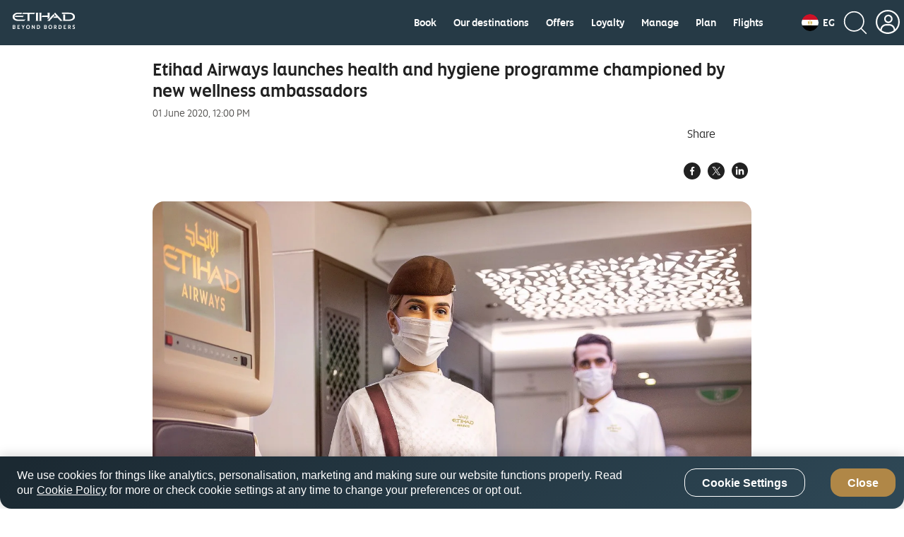

--- FILE ---
content_type: image/svg+xml
request_url: https://www.etihad.com/content/dam/eag/etihadairways/etihadcom/Global/icons/country-flags/EG.svg
body_size: 22430
content:
<svg width="40" height="40" viewBox="0 0 40 40" fill="none" xmlns="http://www.w3.org/2000/svg">
<g clip-path="url(#clip0_0_31681)">
<path d="M0 26.664H40V40H0V26.664Z" fill="black"/>
<path d="M0 13.336H40V26.6641H0V13.336Z" fill="white"/>
<path d="M0 0H40V13.3359H0V0Z" fill="#CE1126"/>
<path d="M20.0522 20.1598L24.6189 24.3998L24.2922 16.6999C24.2455 15.5332 23.2322 15.7999 22.4922 16.2199C21.7522 16.6999 20.8922 16.6999 19.9989 16.3865C19.0989 16.6999 18.2456 16.6999 17.5056 16.2199C16.7722 15.7999 15.7522 15.5332 15.7056 16.6999L15.3789 24.3998L20.0522 20.1598Z" fill="white"/>
<path fill-rule="evenodd" clip-rule="evenodd" d="M16.3452 15.8216C16.7112 15.794 17.1591 15.9713 17.5275 16.1823C17.5282 16.1826 17.5288 16.1831 17.5295 16.1835C18.2548 16.6539 19.0931 16.6561 19.985 16.3456C19.9943 16.3424 20.0043 16.3424 20.0136 16.3456C20.8988 16.6561 21.7437 16.6539 22.469 16.1835C22.4694 16.1832 22.4699 16.1829 22.4704 16.1826C22.4706 16.1825 22.4709 16.1823 22.4712 16.1822C22.8427 15.9713 23.2906 15.794 23.6558 15.8216C23.8404 15.8356 24.0064 15.9023 24.1286 16.0455C24.2502 16.1879 24.324 16.4006 24.3359 16.698M24.3359 16.6981L24.6625 24.398C24.6633 24.4155 24.6533 24.4318 24.6374 24.4392C24.6214 24.4465 24.6026 24.4435 24.5897 24.4316L20.0522 20.2187L15.4084 24.4319C15.3954 24.4437 15.3767 24.4465 15.3609 24.4391C15.3451 24.4316 15.3352 24.4154 15.336 24.398L15.6626 16.6981C15.6626 16.6981 15.6626 16.6981 15.6626 16.6981C15.6745 16.4006 15.7487 16.1878 15.8709 16.0454C15.9937 15.9022 16.1603 15.8356 16.3452 15.8216M20.0526 20.1598L20.0821 20.1281L24.5715 24.2963L24.2493 16.7017L24.2493 16.7016C24.2378 16.4157 24.1674 16.2243 24.0627 16.1017C23.9588 15.98 23.8164 15.9207 23.6493 15.9081C23.3115 15.8825 22.8833 16.0481 22.5151 16.2569C21.7646 16.7432 20.8952 16.7435 19.9992 16.4324C19.0967 16.7435 18.2339 16.7432 17.4834 16.2569C17.1186 16.0481 16.6903 15.8824 16.3517 15.9081C16.1841 15.9207 16.0411 15.98 15.9366 16.1018C15.8315 16.2244 15.7607 16.4158 15.7492 16.7016L15.7492 16.7017L15.427 24.298L20.0235 20.1277L20.0526 20.1598Z" fill="#C09300"/>
<path d="M16.2322 16.4332L15.9122 23.9198L15.3789 24.3998L15.7056 16.6998C15.8631 16.579 16.0417 16.4886 16.2322 16.4332ZM16.8722 16.9665L16.6056 23.2331L16.0722 23.7798L16.3922 16.5465C16.4989 16.6532 16.8122 16.9132 16.8722 16.9665ZM17.4522 17.4465L17.2456 22.6731L16.8122 23.0931L17.0789 17.1332C17.1856 17.2332 17.3989 17.3865 17.4522 17.4465ZM18.0856 17.7132L17.8789 22.1665L17.4589 22.5065L17.6656 17.5532C17.7722 17.5998 17.9789 17.7132 18.0856 17.7132ZM18.6722 17.7132L18.5189 21.4265L18.0856 21.8465L18.2522 17.7598C18.3522 17.7598 18.6256 17.7598 18.6722 17.7132Z" fill="#C09300"/>
<path d="M23.7662 16.4332L24.0862 23.9198L24.6195 24.3998L24.2928 16.6998C24.1353 16.579 23.9568 16.4886 23.7662 16.4332ZM23.1262 16.9665L23.3928 23.2331L23.9262 23.7798L23.6062 16.5465C23.4995 16.6532 23.1862 16.9132 23.1262 16.9665ZM22.5462 17.4465L22.7528 22.6731L23.1862 23.0931L22.9195 17.1332C22.8128 17.2332 22.5995 17.3865 22.5462 17.4465ZM21.9129 17.7132L22.1195 22.1665L22.5395 22.5065L22.3328 17.5532C22.2262 17.5998 22.0195 17.7132 21.9129 17.7132ZM21.3262 17.7132L21.4795 21.4265L21.9129 21.8465L21.7462 17.7598C21.6462 17.7598 21.3729 17.7598 21.3262 17.7132Z" fill="#C09300"/>
<path d="M20.2128 20.9998L20.8528 23.9198L20.6394 24.1331L20.4194 23.9665L20.0594 21.3665L20.2128 23.9665L19.9994 24.2331L19.7928 23.9665L19.9461 21.3665L19.5794 23.9665L19.3594 24.1331L19.1461 23.9198L19.7861 21.0065H20.2128V20.9998Z" fill="#C09300"/>
<path fill-rule="evenodd" clip-rule="evenodd" d="M19.7561 20.9698H20.2122V20.9958L20.2481 20.992L20.8924 23.9315L20.6422 24.1817L20.3847 23.9865L20.1504 22.2943L20.2497 23.9784L19.9985 24.2924L19.7548 23.9781L19.8558 22.2654L19.6131 23.9866L19.3556 24.1817L19.1055 23.9315L19.7561 20.9698ZM20.1842 21.0432H19.8151L19.1857 23.9081L19.3622 24.0846L19.5447 23.9464L19.9093 21.3614L19.9822 21.3686L19.8297 23.9549L19.9994 24.1739L20.1748 23.9546L20.0223 21.3686L20.0952 21.3615L20.4532 23.9464L20.6356 24.0846L20.8121 23.9081L20.1842 21.0432Z" fill="#C09300"/>
<path d="M18.5665 19.7197L17.2932 24.233L19.0465 24.4996L19.7865 21.1063L18.5665 19.7197Z" fill="white"/>
<path fill-rule="evenodd" clip-rule="evenodd" d="M18.5576 19.6807C18.5719 19.6774 18.5868 19.6822 18.5965 19.6932L19.8165 21.0799C19.8249 21.0894 19.8282 21.1024 19.8255 21.1148L19.0855 24.5082C19.081 24.5288 19.0613 24.5424 19.0404 24.5392L17.2871 24.2725C17.2758 24.2708 17.2657 24.2643 17.2595 24.2546C17.2533 24.245 17.2515 24.2332 17.2546 24.2221L18.5279 19.7088C18.5319 19.6947 18.5433 19.6839 18.5576 19.6807ZM18.585 19.8013L17.3439 24.2002L19.0154 24.4545L19.743 21.1176L18.585 19.8013Z" fill="#C09300"/>
<path fill-rule="evenodd" clip-rule="evenodd" d="M19.1563 20.8778L18.3296 21.6644C18.3193 21.6742 18.3048 21.6784 18.2908 21.6754C18.2769 21.6725 18.2653 21.6629 18.2598 21.6497L18.1064 21.2831L18.1864 21.2496L18.3155 21.5583L19.0965 20.815L19.1563 20.8778Z" fill="#C09300"/>
<path fill-rule="evenodd" clip-rule="evenodd" d="M18.8498 21.9576L18.6764 20.3376L18.7626 20.3284L18.9243 21.8399L19.385 21.2335L19.454 21.2859L19.2568 21.5456L19.4696 22.2881L19.57 22.1358L19.6424 22.1835L19.5011 22.3979L19.5345 22.5144L19.4512 22.5383L19.4383 22.4932L19.0673 23.056L19.2486 23.9107L19.1638 23.9287L18.9988 23.1508L18.6558 23.6767C18.6467 23.6907 18.6304 23.6982 18.6138 23.6959C18.5972 23.6937 18.5834 23.6822 18.5783 23.6663L18.4005 23.1156L18.0631 23.6624C18.054 23.6771 18.0371 23.685 18.02 23.6825C18.0028 23.6801 17.9889 23.6676 17.9844 23.6509L17.711 22.6376C17.707 22.6228 17.7112 22.607 17.7219 22.5961L18.2685 22.0361C18.2794 22.025 18.2953 22.0205 18.3104 22.0244C18.3254 22.0283 18.3372 22.0399 18.3413 22.0549L18.4845 22.5761L18.8248 22.1204C18.8351 22.1066 18.8527 22.1002 18.8695 22.1042C18.8863 22.1081 18.8991 22.1217 18.9022 22.1387L19.0445 22.9332L19.4068 22.3834L19.1913 21.6317L18.9274 21.9792C18.9166 21.9934 18.8983 21.9995 18.8812 21.9947C18.8641 21.99 18.8517 21.9753 18.8498 21.9576ZM18.9738 23.0304L18.8345 22.2523L18.5009 22.6989C18.491 22.7122 18.4744 22.7187 18.4582 22.7156C18.4419 22.7125 18.4288 22.7004 18.4244 22.6845L18.2778 22.1507L17.8011 22.6389L18.0419 23.5316L18.376 22.9902C18.3849 22.9759 18.4013 22.968 18.4181 22.97C18.4348 22.972 18.4489 22.9836 18.4541 22.9997L18.6329 23.5532L18.9738 23.0304Z" fill="#C09300"/>
<path fill-rule="evenodd" clip-rule="evenodd" d="M18.0272 23.5902C18.0436 23.593 18.057 23.6048 18.0617 23.6207L18.2604 24.2928L18.5296 23.844C18.5384 23.8295 18.5548 23.8213 18.5717 23.8233C18.5886 23.8252 18.6028 23.8368 18.608 23.853L18.8147 24.493L18.7322 24.5196L18.5549 23.9704L18.284 24.422C18.2751 24.4367 18.2584 24.4448 18.2413 24.4426C18.2243 24.4405 18.2101 24.4284 18.2052 24.4119L18.0039 23.731L17.7022 24.158L17.6314 24.108L17.9847 23.608C17.9943 23.5944 18.0108 23.5875 18.0272 23.5902Z" fill="#C09300"/>
<path d="M21.4323 19.7197L22.7056 24.233L20.9523 24.4996L20.2123 21.1063L21.4323 19.7197Z" fill="white"/>
<path fill-rule="evenodd" clip-rule="evenodd" d="M21.4408 19.6807C21.4265 19.6774 21.4116 19.6822 21.4019 19.6932L20.1819 21.0799C20.1735 21.0894 20.1702 21.1024 20.1729 21.1148L20.9129 24.5082C20.9174 24.5288 20.9371 24.5424 20.958 24.5392L22.7113 24.2725C22.7227 24.2708 22.7327 24.2643 22.7389 24.2546C22.7451 24.245 22.7469 24.2332 22.7438 24.2221L21.4705 19.7088C21.4665 19.6947 21.4551 19.6839 21.4408 19.6807ZM21.4134 19.8013L22.6545 24.2002L20.9831 24.4545L20.2554 21.1176L21.4134 19.8013Z" fill="#C09300"/>
<path fill-rule="evenodd" clip-rule="evenodd" d="M20.8425 20.8778L21.6692 21.6644C21.6795 21.6742 21.694 21.6784 21.708 21.6754C21.7219 21.6725 21.7336 21.6629 21.7391 21.6497L21.8924 21.2831L21.8124 21.2496L21.6834 21.5583L20.9023 20.815L20.8425 20.8778Z" fill="#C09300"/>
<path fill-rule="evenodd" clip-rule="evenodd" d="M21.149 21.9576L21.3223 20.3376L21.2362 20.3284L21.0744 21.8399L20.6138 21.2335L20.5447 21.2859L20.742 21.5456L20.5291 22.2881L20.4288 22.1358L20.3564 22.1835L20.4977 22.3979L20.4643 22.5144L20.5476 22.5383L20.5605 22.4932L20.9315 23.056L20.7502 23.9107L20.835 23.9287L21 23.1508L21.343 23.6767C21.3521 23.6907 21.3684 23.6982 21.385 23.6959C21.4015 23.6937 21.4154 23.6822 21.4205 23.6663L21.5983 23.1156L21.9357 23.6624C21.9448 23.6771 21.9617 23.685 21.9788 23.6825C21.9959 23.6801 22.0099 23.6676 22.0144 23.6509L22.2877 22.6376C22.2917 22.6228 22.2876 22.607 22.2769 22.5961L21.7303 22.0361C21.7194 22.025 21.7034 22.0205 21.6884 22.0244C21.6734 22.0283 21.6616 22.0399 21.6575 22.0549L21.5143 22.5761L21.174 22.1204C21.1636 22.1066 21.1461 22.1002 21.1293 22.1042C21.1125 22.1081 21.0996 22.1217 21.0966 22.1387L20.9543 22.9332L20.592 22.3834L20.8075 21.6317L21.0714 21.9792C21.0822 21.9934 21.1004 21.9995 21.1175 21.9947C21.1346 21.99 21.1471 21.9753 21.149 21.9576ZM21.0249 23.0304L21.1643 22.2523L21.4979 22.6989C21.5078 22.7122 21.5244 22.7187 21.5406 22.7156C21.5569 22.7125 21.57 22.7004 21.5744 22.6845L21.721 22.1507L22.1976 22.6389L21.9568 23.5316L21.6228 22.9902C21.6139 22.9759 21.5975 22.968 21.5807 22.97C21.5639 22.972 21.5499 22.9836 21.5447 22.9997L21.3659 23.5532L21.0249 23.0304Z" fill="#C09300"/>
<path fill-rule="evenodd" clip-rule="evenodd" d="M21.9716 23.5902C21.9552 23.593 21.9418 23.6048 21.9371 23.6207L21.7384 24.2928L21.4691 23.844C21.4604 23.8295 21.4439 23.8213 21.4271 23.8233C21.4102 23.8252 21.396 23.8368 21.3907 23.853L21.1841 24.493L21.2666 24.5196L21.4439 23.9704L21.7148 24.422C21.7237 24.4367 21.7404 24.4448 21.7574 24.4426C21.7745 24.4405 21.7887 24.4284 21.7935 24.4119L21.9949 23.731L22.2966 24.158L22.3674 24.108L22.014 23.608C22.0045 23.5944 21.988 23.5875 21.9716 23.5902Z" fill="#C09300"/>
<path d="M19.9986 26.2533C21.3319 26.2533 22.5986 26.1466 23.3452 25.9399C23.6586 25.8799 23.6586 25.7199 23.6586 25.5066C23.9786 25.3999 23.8186 25.0266 24.0386 25.0266C23.8119 25.0933 23.7719 24.6599 23.5052 24.7133C23.5052 24.3399 23.1252 24.2933 22.8119 24.3999C22.1786 24.6066 21.0586 24.6599 19.9986 24.6599C18.9319 24.6066 17.8253 24.6066 17.1853 24.3933C16.8719 24.2933 16.4986 24.3399 16.4986 24.7133C16.2319 24.6599 16.1853 25.0866 15.9653 25.0266C16.1853 25.0266 16.0186 25.4066 16.3386 25.5066C16.3386 25.7199 16.3386 25.8799 16.6586 25.9399C17.3919 26.1466 18.6719 26.2533 19.9986 26.2533Z" fill="white"/>
<path fill-rule="evenodd" clip-rule="evenodd" d="M16.6986 24.3001C16.8533 24.2466 17.0439 24.2641 17.2099 24.317L17.2109 24.3173L17.2109 24.3174C17.5204 24.4205 17.9481 24.4735 18.4377 24.5068C18.7393 24.5273 19.0597 24.5401 19.3867 24.5533C19.5899 24.5614 19.7955 24.5697 20.0009 24.5799C21.0621 24.5798 22.1679 24.5258 22.7869 24.324C22.9534 24.2674 23.1455 24.2483 23.3018 24.3007C23.3814 24.3274 23.4537 24.3735 23.5058 24.4445C23.5439 24.4965 23.5689 24.5587 23.5796 24.6303C23.6317 24.6359 23.677 24.656 23.7161 24.684C23.772 24.7241 23.8159 24.7809 23.8507 24.8262L23.8519 24.8278C23.8896 24.8769 23.9169 24.9124 23.946 24.9347C23.9593 24.9449 23.9711 24.9509 23.9838 24.9529C24.0013 24.9486 24.0198 24.9466 24.0389 24.9466C24.0786 24.9466 24.1124 24.9758 24.118 25.0152C24.1237 25.0545 24.0996 25.0921 24.0614 25.1033C24.0443 25.1084 24.0277 25.1115 24.0117 25.1128C24.009 25.1149 24.0055 25.1187 24.0012 25.1262C23.9891 25.1474 23.9818 25.1762 23.9701 25.2222C23.9681 25.2298 23.9661 25.2379 23.9638 25.2466C23.9499 25.3007 23.9304 25.3689 23.8888 25.4311C23.8543 25.4827 23.8062 25.5278 23.7388 25.5604C23.7379 25.6469 23.732 25.7395 23.6904 25.8181C23.6357 25.9217 23.5309 25.9853 23.3638 26.0179C22.606 26.227 21.3321 26.3332 19.9989 26.3332C18.6728 26.3332 17.3855 26.227 16.6406 26.0179C16.4709 25.9855 16.3643 25.9222 16.3085 25.8187C16.2661 25.7401 16.2599 25.6476 16.259 25.5613C16.1918 25.5298 16.1439 25.4852 16.1097 25.4335C16.0686 25.3712 16.0501 25.3024 16.0369 25.2478C16.0347 25.2385 16.0327 25.2298 16.0307 25.2216C16.02 25.176 16.0131 25.1472 16.0015 25.1259C15.9968 25.1172 15.993 25.1136 15.9906 25.1118C15.9757 25.1107 15.9604 25.1081 15.9445 25.1038C15.9058 25.0932 15.881 25.0557 15.8863 25.016C15.8916 24.9762 15.9255 24.9466 15.9656 24.9466C15.9828 24.9466 15.9994 24.9482 16.0154 24.9517C16.0282 24.9498 16.0406 24.9436 16.0551 24.9323C16.0836 24.9101 16.1103 24.876 16.1466 24.8296C16.1483 24.8275 16.15 24.8253 16.1518 24.8231C16.1872 24.7779 16.2317 24.7219 16.2883 24.6825C16.3276 24.6551 16.3729 24.6355 16.4248 24.6301C16.4353 24.5588 16.4598 24.4969 16.4972 24.4449C16.5485 24.3738 16.6198 24.3274 16.6986 24.3001ZM16.1486 25.0622C16.1675 25.1022 16.1785 25.15 16.1876 25.1894C16.1893 25.1967 16.1909 25.2038 16.1925 25.2104C16.2052 25.2633 16.2188 25.3082 16.2433 25.3453C16.266 25.3797 16.3004 25.4107 16.3628 25.4302C16.3962 25.4407 16.4189 25.4716 16.4189 25.5066C16.4189 25.6194 16.4208 25.69 16.4493 25.7428C16.4731 25.7869 16.5254 25.8335 16.6736 25.8613C16.676 25.8617 16.6783 25.8623 16.6806 25.8629C17.4028 26.0665 18.6737 26.1732 19.9989 26.1732C21.3305 26.1732 22.5883 26.0665 23.3242 25.8628C23.3263 25.8622 23.3284 25.8617 23.3305 25.8613C23.4749 25.8337 23.5257 25.7875 23.549 25.7434C23.577 25.6903 23.5789 25.6193 23.5789 25.5066C23.5789 25.4721 23.6009 25.4416 23.6336 25.4307C23.6966 25.4097 23.7321 25.3775 23.7558 25.3421C23.7811 25.3042 23.7954 25.2591 23.8089 25.2066C23.8106 25.2002 23.8122 25.1934 23.814 25.1864C23.8234 25.1488 23.8346 25.1035 23.8529 25.0649C23.8515 25.0639 23.8502 25.0628 23.8488 25.0618C23.8022 25.0262 23.763 24.9749 23.7309 24.933C23.7285 24.9298 23.7261 24.9267 23.7238 24.9236C23.6868 24.8756 23.6565 24.8382 23.6229 24.8141C23.5934 24.793 23.5631 24.7833 23.5212 24.7917C23.4977 24.7964 23.4734 24.7903 23.4548 24.7751C23.4363 24.7599 23.4255 24.7372 23.4255 24.7132C23.4255 24.6339 23.4056 24.5783 23.3768 24.5391C23.3478 24.4997 23.3055 24.4707 23.2509 24.4524C23.139 24.4149 22.9847 24.4257 22.838 24.4756L22.837 24.476L22.837 24.476C22.1896 24.6872 21.0568 24.7399 19.9989 24.7399C19.9976 24.7399 19.9962 24.7399 19.9949 24.7398C19.7925 24.7297 19.5876 24.7215 19.3842 24.7133C19.055 24.7001 18.73 24.687 18.4268 24.6664C17.9366 24.6331 17.4912 24.5794 17.1608 24.4693C17.0136 24.4224 16.8611 24.4132 16.7509 24.4514C16.6971 24.4699 16.6555 24.4989 16.627 24.5385C16.5986 24.5779 16.5789 24.6336 16.5789 24.7132C16.5789 24.7372 16.5682 24.7599 16.5496 24.7751C16.5311 24.7903 16.5067 24.7964 16.4832 24.7917C16.4409 24.7832 16.4098 24.7928 16.3797 24.8138C16.3457 24.8375 16.3148 24.8744 16.2777 24.9218C16.2748 24.9254 16.2719 24.9292 16.2689 24.933C16.2369 24.974 16.1983 25.0236 16.1533 25.0586C16.1518 25.0598 16.1502 25.061 16.1486 25.0622Z" fill="#C09300"/>
<path d="M18.1925 24.2332C18.6191 24.2932 19.0991 24.3399 19.4725 24.2932C19.6858 24.2932 19.8391 24.6599 19.4125 24.7132C19.0458 24.7599 18.4591 24.7132 18.1458 24.6599C17.7335 24.5877 17.3242 24.4988 16.9191 24.3932C16.5458 24.2332 16.8125 23.9266 17.0258 23.9666C17.4064 24.0885 17.7967 24.1777 18.1925 24.2332ZM21.8058 24.2332C21.3791 24.2932 20.8991 24.3399 20.5391 24.2932C20.3125 24.2932 20.1591 24.6599 20.5858 24.7132C20.9591 24.7599 21.5391 24.7132 21.8525 24.6599C22.1191 24.6066 22.7058 24.5066 23.0791 24.3932C23.4525 24.2332 23.1858 23.9266 22.9725 23.9666C22.5919 24.0885 22.2016 24.1778 21.8058 24.2332Z" fill="white"/>
<path fill-rule="evenodd" clip-rule="evenodd" d="M16.9329 24.3521C16.8472 24.3149 16.8049 24.2722 16.787 24.2348C16.7695 24.1982 16.7725 24.1604 16.7907 24.1246C16.8093 24.0879 16.8439 24.0544 16.8863 24.0323C16.9277 24.0107 16.9735 24.0017 17.0149 24.0087C17.397 24.131 17.7888 24.2204 18.186 24.2762M16.9329 24.3521C17.3357 24.457 17.7427 24.5454 18.1527 24.6172C18.464 24.6702 19.0459 24.7162 19.4066 24.6703L19.4067 24.6702C19.5076 24.6576 19.5677 24.6272 19.6009 24.5943C19.6332 24.5624 19.6434 24.525 19.639 24.4883C19.6298 24.4107 19.5564 24.3381 19.4746 24.3366C19.0954 24.3834 18.6117 24.336 18.186 24.2762M16.8462 23.9554C16.9022 23.9262 16.9687 23.9119 17.0334 23.924C17.0351 23.9243 17.0369 23.9248 17.0386 23.9253C17.4169 24.0465 17.8047 24.1352 18.1981 24.1903L18.1921 24.2332L18.1981 24.1903C18.6246 24.2503 19.0996 24.2961 19.4667 24.2502C19.4685 24.25 19.4703 24.2499 19.472 24.2499C19.6026 24.2499 19.7111 24.3599 19.7251 24.4781C19.7324 24.5398 19.7142 24.6041 19.6619 24.6559C19.6106 24.7067 19.5299 24.7422 19.4175 24.7562C19.0449 24.8036 18.4535 24.7563 18.1381 24.7026L18.1379 24.7026C17.7244 24.6302 17.314 24.541 16.9078 24.4352C16.9057 24.4346 16.9036 24.4339 16.9017 24.4331C16.8026 24.3906 16.7391 24.3355 16.7088 24.2721C16.6779 24.2075 16.685 24.1411 16.7134 24.0853C16.7414 24.0302 16.7902 23.9846 16.8462 23.9554ZM23.2886 24.2721C23.2584 24.3355 23.1948 24.3906 23.0958 24.4331C23.0943 24.4337 23.0928 24.4342 23.0913 24.4347C22.7922 24.5255 22.3573 24.6078 22.0589 24.6643C21.9822 24.6788 21.9146 24.6916 21.8605 24.7024L21.8593 24.7026C21.5438 24.7563 20.9592 24.8036 20.58 24.7562C20.4676 24.7422 20.3868 24.7068 20.3356 24.6558C20.2834 24.6039 20.2657 24.5393 20.2741 24.4774C20.2903 24.3583 20.403 24.2499 20.5387 24.2499C20.5406 24.2499 20.5424 24.25 20.5443 24.2503C20.8979 24.2961 21.3727 24.2503 21.7993 24.1903L21.8055 24.2339L21.7994 24.1903C22.1927 24.1352 22.5806 24.0465 22.9588 23.9253C22.9605 23.9248 22.9623 23.9243 22.964 23.924C23.0287 23.9119 23.0952 23.9262 23.1512 23.9554C23.2072 23.9846 23.256 24.0302 23.284 24.0853C23.3124 24.1411 23.3195 24.2075 23.2886 24.2721ZM21.8114 24.2762C21.3859 24.336 20.9021 24.3835 20.5361 24.3366C20.4463 24.338 20.3704 24.4123 20.36 24.4891C20.355 24.5255 20.3648 24.5626 20.3968 24.5944C20.4298 24.6272 20.4898 24.6576 20.5908 24.6702C20.958 24.7161 21.5328 24.6702 21.8442 24.6173C21.8997 24.6062 21.9685 24.5932 22.0461 24.5785C22.3438 24.5221 22.7699 24.4415 23.0638 24.3525C23.15 24.3151 23.1925 24.2723 23.2104 24.2348C23.2279 24.1982 23.225 24.1604 23.2067 24.1246C23.1881 24.0879 23.1536 24.0544 23.1112 24.0323C23.0697 24.0107 23.0239 24.0017 22.9825 24.0087C22.6005 24.131 22.2087 24.2205 21.8114 24.2762Z" fill="#C09300"/>
<path d="M16.8653 24.0266C16.5453 23.9666 16.3986 24.3399 16.4986 24.5532C16.5453 24.4466 16.7653 24.4466 16.812 24.3399C16.872 24.1799 16.7653 24.1799 16.872 24.0266H16.8653ZM18.1453 25.0066C18.1453 24.7932 18.352 24.8199 18.352 24.6066C18.352 24.5066 18.2986 24.3399 18.192 24.3399C18.1364 24.3431 18.084 24.3666 18.0446 24.4059C18.0053 24.4452 17.9818 24.4977 17.9786 24.5532C17.932 24.7599 18.1453 24.7932 18.1453 25.0066ZM19.6586 24.3999C19.972 24.3999 19.9386 24.8199 19.792 25.0332C19.792 24.8799 19.5253 24.8199 19.5253 24.7132C19.5253 24.5532 19.7653 24.5532 19.6586 24.3999ZM23.1253 24.0266C23.4519 23.9666 23.6053 24.3399 23.4986 24.5532C23.4519 24.4466 23.2319 24.4466 23.1853 24.3399C23.1253 24.1799 23.2319 24.1799 23.1253 24.0266ZM21.8653 24.9999C21.8653 24.7866 21.6519 24.8132 21.6519 24.5999C21.6519 24.4999 21.7053 24.3332 21.8119 24.3332C21.8675 24.3364 21.9199 24.3599 21.9593 24.3992C21.9986 24.4386 22.0221 24.491 22.0253 24.5466C22.0719 24.7532 21.8586 24.7866 21.8586 24.9999H21.8653ZM20.332 24.3999C20.0186 24.3999 20.052 24.8199 20.1986 25.0332C20.1986 24.8799 20.4653 24.8199 20.4653 24.7132C20.4653 24.5532 20.2253 24.5532 20.332 24.3999Z" fill="white"/>
<path fill-rule="evenodd" clip-rule="evenodd" d="M16.8696 23.9832C16.6903 23.9513 16.5582 24.0414 16.4872 24.1659C16.4172 24.2888 16.4029 24.4503 16.4598 24.5716C16.467 24.587 16.4826 24.5968 16.4996 24.5966C16.5166 24.5964 16.5319 24.5862 16.5387 24.5706C16.5452 24.5557 16.5591 24.5416 16.5833 24.5271C16.6077 24.5125 16.6377 24.5005 16.6718 24.4868L16.6734 24.4861C16.7056 24.4733 16.7416 24.4589 16.7725 24.4405C16.8041 24.4216 16.8352 24.3957 16.852 24.3573C16.8524 24.3566 16.8526 24.3559 16.8529 24.3551C16.8695 24.3109 16.8752 24.2758 16.8754 24.2452C16.8755 24.2215 16.872 24.2005 16.8694 24.1847C16.8687 24.181 16.8682 24.1775 16.8677 24.1744C16.8652 24.1574 16.8645 24.1444 16.8685 24.1281C16.8727 24.111 16.883 24.0871 16.9079 24.0513C16.9171 24.0381 16.9182 24.0208 16.9107 24.0065C16.9033 23.9922 16.8885 23.9832 16.8723 23.9832H16.8696ZM16.8002 24.0635C16.6912 24.0629 16.6111 24.1237 16.5625 24.2089C16.5174 24.288 16.5017 24.3848 16.517 24.4672C16.5241 24.4619 16.5315 24.4571 16.5389 24.4527C16.5698 24.4343 16.6058 24.4199 16.6379 24.407L16.6396 24.4063C16.6737 24.3927 16.7036 24.3806 16.728 24.366C16.7518 24.3519 16.7655 24.3381 16.7722 24.3235C16.7853 24.2884 16.7886 24.2638 16.7887 24.2448C16.7888 24.2291 16.7868 24.217 16.7843 24.202C16.7836 24.1974 16.7828 24.1925 16.782 24.1871C16.7787 24.1649 16.7765 24.1392 16.7843 24.1073C16.7878 24.0934 16.793 24.0789 16.8002 24.0635ZM23.1256 24.0266L23.0901 24.0513C23.115 24.0871 23.1253 24.111 23.1295 24.1281C23.1335 24.1444 23.1328 24.1574 23.1303 24.1744C23.1298 24.1775 23.1293 24.181 23.1286 24.1847C23.126 24.2005 23.1225 24.2215 23.1226 24.2452C23.1228 24.2758 23.1285 24.3109 23.1451 24.3551C23.1453 24.3559 23.1456 24.3566 23.1459 24.3573C23.1628 24.3957 23.1939 24.4216 23.2255 24.4405C23.2564 24.4589 23.2924 24.4733 23.3245 24.4861L23.3262 24.4868C23.3603 24.5005 23.3903 24.5125 23.4147 24.5271C23.4389 24.5416 23.4528 24.5557 23.4593 24.5706C23.466 24.586 23.4811 24.5961 23.4979 24.5966C23.5147 24.597 23.5302 24.5877 23.5377 24.5726C23.5987 24.4508 23.5842 24.2885 23.5122 24.1655C23.4387 24.0399 23.3019 23.9502 23.1178 23.984L23.1256 24.0266ZM23.4374 24.2093C23.3884 24.1255 23.3074 24.0648 23.1978 24.0635C23.205 24.0789 23.2102 24.0934 23.2137 24.1073C23.2215 24.1392 23.2193 24.1649 23.216 24.1871C23.2152 24.1925 23.2144 24.1974 23.2137 24.202C23.2112 24.217 23.2092 24.2291 23.2093 24.2448C23.2094 24.2638 23.2127 24.2884 23.2258 24.3235C23.2325 24.3381 23.2462 24.3519 23.2699 24.366C23.2944 24.3806 23.3243 24.3927 23.3584 24.4063L23.3601 24.407C23.3922 24.4199 23.4282 24.4343 23.4591 24.4527C23.467 24.4574 23.4749 24.4626 23.4826 24.4683C23.4996 24.386 23.4839 24.2888 23.4374 24.2093ZM21.7312 24.4482C21.7077 24.496 21.6957 24.5561 21.6957 24.5999C21.6957 24.6452 21.7067 24.6753 21.722 24.6988C21.7382 24.7238 21.7602 24.7434 21.7875 24.7673L21.7891 24.7687C21.8111 24.7879 21.8367 24.8103 21.8582 24.8389C21.8763 24.8068 21.8977 24.7796 21.917 24.7551C21.92 24.7513 21.9229 24.7477 21.9257 24.7441C21.9494 24.7137 21.9679 24.688 21.9788 24.6593C21.9891 24.632 21.9932 24.5998 21.9834 24.5561C21.9829 24.5538 21.9825 24.5514 21.9824 24.5491C21.9798 24.5041 21.9608 24.4617 21.929 24.4299C21.8975 24.3984 21.8556 24.3795 21.8112 24.3766C21.7838 24.3772 21.7554 24.3991 21.7312 24.4482ZM21.9061 24.956C21.9169 24.8958 21.9498 24.8538 21.9872 24.806C21.9895 24.8032 21.9917 24.8003 21.994 24.7974C22.0177 24.767 22.0438 24.7322 22.0598 24.6899C22.0761 24.647 22.0812 24.5986 22.0687 24.5405C22.0641 24.4757 22.0363 24.4146 21.9903 24.3686C21.9434 24.3218 21.881 24.2938 21.8148 24.29C21.814 24.2899 21.8131 24.2899 21.8123 24.2899C21.7334 24.2899 21.6823 24.3514 21.6534 24.4099C21.6236 24.4705 21.609 24.5438 21.609 24.5999C21.609 24.6613 21.6246 24.7079 21.6493 24.746C21.6726 24.7819 21.7032 24.8086 21.7288 24.8311L21.7305 24.8325C21.7578 24.8564 21.7798 24.876 21.796 24.901C21.8058 24.9161 21.8138 24.9339 21.8184 24.9567C21.8166 24.9704 21.8157 24.9848 21.8157 24.9999C21.8157 25.0238 21.8351 25.0432 21.859 25.0432H21.8657C21.8896 25.0432 21.909 25.0238 21.909 24.9999C21.909 24.9844 21.908 24.9698 21.9061 24.956ZM18.1899 24.2967C18.1907 24.2966 18.1915 24.2966 18.1923 24.2966C18.2713 24.2966 18.3224 24.3581 18.3512 24.4166C18.381 24.4771 18.3957 24.5504 18.3957 24.6066C18.3957 24.6677 18.3807 24.7141 18.3567 24.7521C18.3341 24.7881 18.3045 24.8149 18.2796 24.8373L18.278 24.8387C18.2516 24.8626 18.2303 24.8822 18.2147 24.9071C18.1998 24.9307 18.189 24.961 18.189 25.0066H18.1023C18.1023 24.9211 18.0633 24.8712 18.0174 24.8127C18.0152 24.8098 18.0129 24.807 18.0107 24.8041C17.9869 24.7737 17.9608 24.7389 17.9448 24.6966C17.9286 24.6537 17.9235 24.6053 17.936 24.5472C17.9406 24.4823 17.9684 24.4213 18.0144 24.3753C18.0612 24.3284 18.1237 24.3004 18.1899 24.2967ZM18.1488 24.8497C18.1302 24.8158 18.1078 24.7873 18.0876 24.7617C18.0847 24.758 18.0818 24.7544 18.079 24.7507C18.0552 24.7203 18.0368 24.6947 18.0259 24.6659C18.0156 24.6386 18.0114 24.6065 18.0213 24.5628C18.0218 24.5605 18.0221 24.5581 18.0223 24.5557C18.0248 24.5108 18.0438 24.4684 18.0757 24.4366C18.1072 24.4051 18.149 24.3861 18.1935 24.3833C18.2208 24.3838 18.2493 24.4057 18.2735 24.4549C18.297 24.5027 18.309 24.5627 18.309 24.6066C18.309 24.6522 18.2982 24.6824 18.2834 24.706C18.2677 24.731 18.2464 24.7505 18.22 24.7744L18.2184 24.7758C18.1962 24.7959 18.1702 24.8194 18.1488 24.8497ZM19.6206 24.3798C19.6281 24.3655 19.6429 24.3566 19.659 24.3566C19.7479 24.3566 19.8169 24.3868 19.8648 24.4398C19.9116 24.4916 19.9345 24.5608 19.9413 24.6325C19.9548 24.775 19.9067 24.9433 19.828 25.0578C19.8173 25.0734 19.7976 25.0803 19.7795 25.0746C19.7613 25.069 19.749 25.0522 19.749 25.0332C19.749 25.0087 19.7386 24.9859 19.7179 24.9619C19.6966 24.9374 19.6672 24.9148 19.6339 24.891C19.6283 24.8871 19.6227 24.8831 19.6169 24.8791C19.5898 24.86 19.5608 24.8395 19.538 24.8186C19.5108 24.7935 19.4823 24.7589 19.4823 24.7132C19.4823 24.6194 19.5482 24.5664 19.5908 24.532C19.5957 24.5281 19.6003 24.5244 19.6045 24.5209C19.6283 24.5009 19.6385 24.4887 19.6418 24.4782C19.6438 24.4717 19.6459 24.4569 19.6234 24.4247C19.6142 24.4114 19.6131 24.3941 19.6206 24.3798ZM19.7284 24.4528C19.7592 24.4622 19.7826 24.4782 19.8005 24.4979C19.8309 24.5316 19.8493 24.5807 19.855 24.6407C19.8637 24.732 19.8419 24.8389 19.8014 24.9284C19.7958 24.9203 19.7898 24.9125 19.7834 24.9052C19.7547 24.872 19.7175 24.8442 19.6841 24.8205C19.6775 24.8158 19.6711 24.8112 19.6649 24.8069C19.638 24.7879 19.6149 24.7716 19.5967 24.7548C19.5738 24.7338 19.569 24.721 19.569 24.7132C19.569 24.6629 19.6006 24.6367 19.6461 24.599C19.6507 24.5952 19.6554 24.5913 19.6602 24.5873C19.683 24.5681 19.7128 24.5415 19.7245 24.504C19.7298 24.4871 19.7309 24.47 19.7284 24.4528ZM20.1266 24.4398C20.1745 24.3868 20.2434 24.3566 20.3323 24.3566C20.3485 24.3566 20.3633 24.3655 20.3707 24.3798C20.3782 24.3941 20.3771 24.4114 20.3679 24.4247C20.3454 24.4569 20.3475 24.4717 20.3495 24.4782C20.3528 24.4887 20.363 24.5009 20.3869 24.5209C20.391 24.5244 20.3956 24.5281 20.4005 24.532C20.4432 24.5664 20.509 24.6194 20.509 24.7132C20.509 24.7589 20.4805 24.7935 20.4533 24.8186C20.4306 24.8395 20.4015 24.86 20.3744 24.8791C20.3687 24.8831 20.363 24.8871 20.3575 24.891C20.3242 24.9148 20.2947 24.9374 20.2734 24.9619C20.2527 24.9859 20.2423 25.0087 20.2423 25.0332C20.2423 25.0522 20.23 25.069 20.2118 25.0746C20.1937 25.0803 20.174 25.0734 20.1633 25.0578C20.0846 24.9433 20.0365 24.775 20.05 24.6325C20.0568 24.5608 20.0797 24.4916 20.1266 24.4398ZM20.1899 24.9284C20.1494 24.8389 20.1276 24.732 20.1363 24.6407C20.142 24.5807 20.1604 24.5316 20.1908 24.4979C20.2087 24.4782 20.2321 24.4622 20.2629 24.4528C20.2604 24.47 20.2615 24.4871 20.2668 24.504C20.2785 24.5415 20.3083 24.5681 20.3311 24.5873C20.336 24.5913 20.3407 24.5952 20.3452 24.599C20.3907 24.6367 20.4223 24.6629 20.4223 24.7132C20.4223 24.721 20.4175 24.7338 20.3946 24.7548C20.3764 24.7716 20.3533 24.7879 20.3264 24.8069C20.3202 24.8112 20.3138 24.8158 20.3072 24.8205C20.2738 24.8442 20.2366 24.872 20.2079 24.9052C20.2016 24.9125 20.1955 24.9203 20.1899 24.9284Z" fill="#C09300"/>
<path d="M16.9793 24.1332C17.086 24.1332 17.246 24.1799 17.2926 24.2399L16.9793 24.1332ZM17.506 24.2932C17.5593 24.2932 17.7726 24.3399 17.8726 24.3999L17.506 24.2932ZM19.4126 24.5066C19.3126 24.5066 19.0993 24.5066 19.046 24.5532L19.4126 24.4999V24.5066ZM18.8326 24.5066C18.7726 24.4466 18.566 24.4466 18.4593 24.5066H18.8326ZM23.0193 24.1332C22.9062 24.1347 22.7964 24.172 22.706 24.2399L23.0193 24.1332ZM22.4993 24.2932C22.4326 24.2932 22.2326 24.3399 22.126 24.3999L22.4993 24.2932ZM20.586 24.5066C20.686 24.5066 20.8993 24.5066 20.9593 24.5532L20.586 24.4999V24.5066ZM21.166 24.5066C21.226 24.4466 21.4326 24.4466 21.5393 24.5066H21.166Z" fill="white"/>
<path fill-rule="evenodd" clip-rule="evenodd" d="M23.0484 24.1282C23.0509 24.1427 23.0425 24.1569 23.0285 24.1616L22.7152 24.2683C22.7012 24.2731 22.6859 24.267 22.679 24.2539C22.6721 24.2409 22.6757 24.2248 22.6875 24.2159C22.7831 24.1442 22.899 24.1047 23.0185 24.1032C23.0332 24.1031 23.0459 24.1136 23.0484 24.1282ZM16.9493 24.1283C16.9517 24.1139 16.9642 24.1032 16.9789 24.1032C17.0359 24.1032 17.1057 24.1156 17.1673 24.1355C17.1982 24.1455 17.2277 24.1577 17.253 24.1717C17.2779 24.1854 17.3007 24.2019 17.3159 24.2215C17.324 24.232 17.3243 24.2465 17.3166 24.2573C17.3089 24.2681 17.2951 24.2726 17.2825 24.2683L16.9692 24.1616C16.9553 24.1569 16.9469 24.1428 16.9493 24.1283ZM17.4758 24.289C17.4779 24.2742 17.4906 24.2632 17.5055 24.2632C17.5364 24.2632 17.6064 24.2759 17.679 24.2951C17.7521 24.3144 17.8338 24.3419 17.8876 24.3742C17.9006 24.3819 17.9057 24.3981 17.8997 24.4119C17.8936 24.4257 17.8783 24.4329 17.8638 24.4287L17.4971 24.322C17.4828 24.3179 17.4737 24.3038 17.4758 24.289ZM22.3194 24.2951C22.3915 24.2758 22.4614 24.2632 22.4988 24.2632C22.5138 24.2632 22.5265 24.2743 22.5285 24.2891C22.5306 24.3039 22.5215 24.318 22.5071 24.3221L22.1337 24.4288C22.1191 24.4329 22.1037 24.4255 22.0978 24.4115C22.092 24.3974 22.0975 24.3812 22.1108 24.3738C22.1674 24.3419 22.2468 24.3145 22.3194 24.2951ZM18.7709 24.4437C18.8027 24.4518 18.8329 24.4648 18.8534 24.4854C18.862 24.4939 18.8645 24.5068 18.8599 24.5181C18.8553 24.5293 18.8443 24.5366 18.8322 24.5366H18.4588C18.4452 24.5366 18.4333 24.5274 18.4298 24.5142C18.4264 24.501 18.4323 24.4871 18.4441 24.4804C18.5035 24.447 18.5875 24.4316 18.663 24.4316C18.7012 24.4316 18.7385 24.4355 18.7709 24.4437ZM21.3347 24.4316C21.4102 24.4316 21.4942 24.447 21.5535 24.4804C21.5654 24.4871 21.5713 24.501 21.5679 24.5142C21.5644 24.5274 21.5525 24.5366 21.5388 24.5366H21.1655C21.1534 24.5366 21.1424 24.5293 21.1378 24.5181C21.1331 24.5068 21.1357 24.4939 21.1443 24.4854C21.1648 24.4648 21.195 24.4518 21.2268 24.4437C21.2592 24.4355 21.2965 24.4316 21.3347 24.4316ZM19.4318 24.4772C19.4384 24.4829 19.4422 24.4912 19.4422 24.4999V24.5066C19.4422 24.5231 19.4287 24.5366 19.4122 24.5366C19.399 24.5366 19.384 24.5366 19.3678 24.5367L19.0498 24.5829C19.0367 24.5848 19.0238 24.5779 19.0183 24.5658C19.0127 24.5537 19.0158 24.5394 19.0258 24.5307C19.0451 24.5137 19.0749 24.5037 19.1046 24.497C19.1357 24.49 19.172 24.4855 19.2089 24.4825C19.2618 24.4782 19.3176 24.477 19.3633 24.4767L19.4079 24.4702C19.4165 24.469 19.4252 24.4715 19.4318 24.4772ZM20.5659 24.4772C20.5724 24.4715 20.5811 24.469 20.5897 24.4702L20.6353 24.4767C20.6809 24.4771 20.7364 24.4783 20.7896 24.4825C20.8269 24.4855 20.8638 24.49 20.8957 24.497C20.9265 24.5037 20.9567 24.5136 20.9773 24.5296C20.988 24.5379 20.9918 24.5524 20.9865 24.565C20.9811 24.5775 20.9681 24.5849 20.9546 24.5829L20.6308 24.5367C20.6142 24.5366 20.5989 24.5366 20.5855 24.5366C20.5689 24.5366 20.5555 24.5231 20.5555 24.5066V24.4999C20.5555 24.4912 20.5593 24.4829 20.5659 24.4772Z" fill="#C09300"/>
<path d="M16.8855 24.9733C16.8522 24.9667 16.8322 24.9333 16.8455 24.9067C16.8522 24.86 16.8855 24.84 16.9122 24.8533C16.9389 24.8533 16.9722 24.8933 16.9722 24.9067L16.9455 24.9533L16.9322 24.96C16.9322 24.9733 16.9055 24.9733 16.8855 24.9733ZM20.5522 25.2333C20.5389 25.2333 20.5122 25.2 20.5122 25.1867C20.5122 25.16 20.5522 25.12 20.5789 25.12L20.6322 25.1467C20.6522 25.1667 20.6522 25.2067 20.6255 25.2267C20.6122 25.24 20.5722 25.24 20.5522 25.2267V25.2333ZM20.5722 25.4C20.5455 25.3867 20.5389 25.3733 20.5322 25.3467C20.5322 25.3133 20.5322 25.3067 20.5655 25.2867L20.5922 25.2733L20.6189 25.2867C20.6455 25.3 20.6655 25.3133 20.6655 25.34C20.6655 25.36 20.6455 25.38 20.6189 25.3933C20.5989 25.4067 20.5922 25.4067 20.5722 25.3933V25.4Z" fill="#C09300"/>
<path d="M17.1853 24.6667C17.1586 24.6667 17.1253 24.6933 17.1053 24.7067C17.0653 24.7133 17.012 24.74 16.972 24.7067C16.932 24.7 16.8786 24.7067 16.872 24.76C16.8786 24.8067 16.9386 24.8267 16.9786 24.8C17.0053 24.7667 17.0786 24.74 17.092 24.8C17.0586 24.8533 17.0653 24.9133 17.0386 24.96C17.0386 24.9933 17.0186 25.02 17.0053 25.0467C16.972 25.0467 16.9386 25.0467 16.912 25.0667C16.8913 25.0667 16.8709 25.0715 16.8523 25.0807C16.8338 25.09 16.8177 25.1034 16.8053 25.12C16.7786 25.16 16.752 25.2 16.7453 25.2533C16.752 25.2933 16.812 25.3067 16.852 25.3133L16.9853 25.3533L17.1986 25.4133C17.3053 25.4467 17.412 25.46 17.5186 25.4867L17.552 25.4933C17.5986 25.5067 17.6186 25.46 17.6186 25.4267L17.6853 25.1867C17.6986 25.1533 17.7186 25.0867 17.6586 25.1C17.6253 25.12 17.592 25.1533 17.552 25.1533C17.492 25.1533 17.5253 25.22 17.552 25.24C17.552 25.28 17.5386 25.3267 17.5186 25.36C17.4786 25.38 17.4386 25.36 17.3986 25.3467C17.3653 25.3467 17.2853 25.3267 17.3186 25.28L17.352 25.16C17.372 25.12 17.372 25.0733 17.3853 25.0267C17.3586 24.98 17.3186 25.0467 17.2853 25.0533C17.2586 25.0667 17.1786 25.0733 17.2186 25.12C17.2586 25.1467 17.232 25.1933 17.2186 25.2333C17.2186 25.28 17.1653 25.3 17.1253 25.28C17.0853 25.28 17.0253 25.2467 17.0586 25.2067L17.092 25.0867L17.1386 24.9533C17.1386 24.9067 17.1586 24.8733 17.1786 24.8333C17.1786 24.7867 17.212 24.7467 17.212 24.7C17.212 24.68 17.1986 24.6733 17.1853 24.6733V24.6667ZM16.9386 25.1533C16.9417 25.1516 16.9451 25.1506 16.9486 25.1506C16.9521 25.1506 16.9556 25.1516 16.9586 25.1533C16.972 25.1667 16.972 25.18 16.9586 25.1933L16.9386 25.2067C16.9053 25.2067 16.8986 25.2 16.8986 25.1867C16.8986 25.18 16.8986 25.1733 16.9186 25.1667C16.9267 25.1608 16.9358 25.1563 16.9453 25.1533H16.9386ZM16.872 25.4867C16.8386 25.46 16.8453 25.44 16.892 25.4C16.9186 25.3867 16.9253 25.3867 16.952 25.4067C16.992 25.44 16.992 25.46 16.952 25.4933C16.9386 25.5067 16.932 25.5067 16.9186 25.5067C16.8986 25.5067 16.892 25.5067 16.872 25.4933V25.4867ZM17.072 25.5533C17.0571 25.5487 17.0446 25.5384 17.0371 25.5248C17.0296 25.5111 17.0278 25.495 17.032 25.48C17.0453 25.4533 17.052 25.4467 17.092 25.4467C17.1386 25.4467 17.1453 25.4533 17.152 25.4933C17.152 25.52 17.152 25.5267 17.132 25.54C17.1245 25.5459 17.1159 25.5501 17.1067 25.5524C17.0975 25.5547 17.088 25.555 17.0786 25.5533H17.072ZM23.0186 25.5533C23.0053 25.5467 22.9986 25.54 22.9986 25.52C22.9986 25.4933 23.0119 25.4733 23.0519 25.46C23.0919 25.44 23.1186 25.44 23.1319 25.4733C23.1519 25.5133 23.1519 25.5267 23.1253 25.5533C23.1119 25.5733 23.1053 25.5733 23.0719 25.5733C23.0386 25.5733 23.0319 25.5733 23.0186 25.56V25.5533ZM17.352 25.6333C17.3253 25.6333 17.312 25.6067 17.312 25.58C17.312 25.56 17.312 25.5533 17.3253 25.54L17.3653 25.5267L17.4053 25.5333C17.4386 25.56 17.4453 25.5867 17.4253 25.6133C17.4053 25.64 17.3853 25.64 17.3453 25.6333H17.352ZM18.8053 25.7L18.792 25.68C18.792 25.64 18.792 25.6067 18.8053 25.5667C18.812 25.5333 18.8053 25.5 18.8186 25.4667L18.8453 25.28C18.8453 25.2467 18.8453 25.2133 18.8586 25.1867C18.8653 25.1333 18.8586 25.0867 18.872 25.04C18.872 25.02 18.892 24.9733 18.912 25C18.9386 25.04 18.972 25.0667 19.0053 25.1C19.032 25.12 19.0053 25.1467 18.9853 25.1533C18.9586 25.16 18.952 25.1933 18.952 25.22L18.9386 25.3C18.9386 25.3467 18.9386 25.3867 18.9253 25.4333L18.9186 25.5533L18.9053 25.6333C18.9053 25.66 18.9053 25.6933 18.8786 25.7067C18.8586 25.72 18.8253 25.72 18.812 25.7H18.8053ZM20.7853 25.0467L20.6986 25.1267C20.6586 25.16 20.732 25.1733 20.7386 25.2C20.752 25.24 20.7519 25.28 20.7519 25.32C20.7653 25.36 20.772 25.3933 20.7653 25.4333C20.7653 25.48 20.7119 25.4667 20.6853 25.4933C20.652 25.5067 20.6386 25.54 20.6186 25.56C20.6028 25.5934 20.5937 25.6297 20.592 25.6667C20.592 25.7 20.572 25.7333 20.592 25.76L20.5986 25.7733H20.632L20.732 25.7667C20.812 25.7533 20.8986 25.7533 20.9786 25.7467L21.1253 25.7333C21.1653 25.74 21.1853 25.7 21.1853 25.6667C21.1586 25.62 21.1786 25.5733 21.1586 25.5333C21.1453 25.48 21.1519 25.4333 21.1453 25.3867C21.1453 25.3467 21.0986 25.3333 21.0786 25.36C21.0519 25.3867 21.0119 25.3933 20.9986 25.42C20.9786 25.46 21.0386 25.46 21.0519 25.4867L21.0586 25.5867C21.0653 25.6267 21.0253 25.6267 20.9919 25.6333C20.9586 25.6467 20.9119 25.6533 20.8919 25.6133C20.8786 25.58 20.8786 25.5467 20.8786 25.5133C20.8786 25.4467 20.8586 25.3933 20.8586 25.3333C20.8586 25.2667 20.8386 25.1933 20.8386 25.12C20.8386 25.0867 20.8319 25.04 20.7853 25.0467ZM20.7453 25.5933H20.7653V25.6467L20.7453 25.6533C20.7365 25.6561 20.7276 25.6583 20.7186 25.66C20.7142 25.6602 20.7097 25.6602 20.7053 25.66C20.692 25.6467 20.692 25.6267 20.712 25.6067L20.7453 25.5933ZM18.7453 24.98C18.7253 24.98 18.692 25.0267 18.6653 25.02C18.6053 25.0267 18.612 25.0867 18.6586 25.1067V25.16C18.6653 25.2133 18.632 25.26 18.6386 25.3133C18.6386 25.3667 18.6186 25.4267 18.6186 25.4867C18.5986 25.5467 18.5986 25.6067 18.592 25.6667C18.5853 25.72 18.5453 25.7 18.512 25.6867V25.62C18.5186 25.56 18.4786 25.5467 18.432 25.54C18.3853 25.54 18.3653 25.5067 18.3786 25.4667C18.3986 25.44 18.4453 25.4467 18.4786 25.4467C18.5453 25.46 18.5386 25.3733 18.5053 25.34C18.4786 25.3 18.4253 25.2733 18.412 25.2333C18.412 25.18 18.3786 25.12 18.332 25.0933C18.2586 25.0867 18.1986 25.1467 18.1786 25.2133C18.1453 25.2133 18.112 25.2267 18.0853 25.24C18.0386 25.2533 17.972 25.3333 18.0386 25.3667C18.072 25.3733 18.1853 25.4 18.132 25.4467C18.1053 25.5 18.052 25.5 18.0053 25.4867C17.9586 25.4867 17.9053 25.46 17.9053 25.4067C17.8986 25.3533 17.8986 25.3 17.8786 25.2533C17.8653 25.2 17.8053 25.2133 17.7986 25.2667C17.752 25.3 17.7586 25.36 17.792 25.4C17.812 25.4467 17.792 25.5067 17.772 25.5467C17.7586 25.6133 17.692 25.6133 17.6453 25.6267C17.6253 25.64 17.5386 25.6267 17.572 25.6733C17.622 25.6963 17.6778 25.7033 17.732 25.6933C17.7853 25.6933 17.832 25.6467 17.8653 25.6C17.8986 25.5667 17.9586 25.5867 18.012 25.5867C18.0586 25.5867 18.112 25.62 18.1653 25.5933C18.1786 25.56 18.2453 25.4933 18.2653 25.56C18.2653 25.62 18.312 25.6467 18.3653 25.64C18.4253 25.64 18.3986 25.68 18.3986 25.72C18.3986 25.78 18.4453 25.8133 18.4986 25.84H18.552C18.5986 25.82 18.652 25.8 18.672 25.7467C18.692 25.7 18.692 25.6467 18.7053 25.6C18.7186 25.5267 18.732 25.4467 18.732 25.3733C18.752 25.3067 18.7453 25.2333 18.7586 25.16L18.7786 25.0067C18.7786 24.9733 18.7653 24.9733 18.7453 24.98ZM18.2986 25.2533C18.3053 25.2533 18.312 25.2667 18.312 25.2867C18.312 25.3133 18.3253 25.3333 18.3453 25.34V25.36L18.292 25.3733C18.2586 25.3733 18.232 25.36 18.212 25.34L18.1986 25.3267L18.2186 25.3133L18.252 25.28C18.272 25.26 18.2853 25.2533 18.2986 25.2533ZM22.6986 24.7267C22.6602 24.7294 22.6223 24.7361 22.5853 24.7467C22.5186 24.7467 22.4853 24.8133 22.5519 24.8533C22.5919 24.9533 22.6519 24.8267 22.7186 24.84C22.8119 24.8533 22.8186 24.96 22.8386 25.04C22.8386 25.1133 22.8653 25.1867 22.8853 25.26C22.9519 25.3333 22.8386 25.38 22.7919 25.3267C22.7519 25.28 22.6586 25.2267 22.6119 25.2867C22.5519 25.3133 22.5453 25.3933 22.4986 25.42C22.4186 25.44 22.4119 25.34 22.3653 25.3C22.3253 25.24 22.2519 25.2333 22.1919 25.22C22.1653 25.16 22.1786 25.06 22.1253 25.02C22.0719 25.04 21.9786 25.1333 22.0586 25.18C22.1253 25.2467 22.0253 25.2733 21.9919 25.3133C21.9386 25.3733 21.9253 25.4467 21.9253 25.5133C21.8386 25.56 21.8253 25.46 21.8119 25.4C21.8119 25.3267 21.7453 25.3467 21.6986 25.3733C21.6319 25.4 21.6053 25.46 21.5653 25.5067V25.64C21.5786 25.7 21.6453 25.6733 21.6853 25.6667C21.7519 25.64 21.7786 25.7133 21.7253 25.7533C21.6853 25.7933 21.5786 25.7733 21.5919 25.8467H21.6986C21.7653 25.8267 21.8453 25.7733 21.8519 25.6933C21.8653 25.6267 21.9653 25.6333 22.0186 25.62C22.0853 25.6 22.1719 25.5933 22.1919 25.6867C22.2386 25.7333 22.3386 25.7867 22.3919 25.72C22.4173 25.7039 22.4377 25.681 22.4507 25.6539C22.4636 25.6267 22.4687 25.5965 22.4653 25.5667C22.4586 25.5133 22.5519 25.5133 22.5786 25.5467C22.6119 25.6 22.7186 25.5867 22.7719 25.5467C22.8253 25.5133 22.8386 25.44 22.9186 25.44L23.2786 25.34C23.3719 25.32 23.2653 25.26 23.2386 25.22C23.1719 25.1867 23.1053 25.3333 23.0253 25.26C22.9586 25.2133 22.9653 25.1267 22.9453 25.0533C22.9253 24.96 22.9319 24.8533 22.8653 24.7867C22.8253 24.74 22.7586 24.7267 22.6986 24.7267ZM22.2453 25.36C22.2519 25.36 22.2653 25.36 22.2786 25.3733C22.3053 25.3867 22.3253 25.4133 22.3253 25.44C22.3253 25.4533 22.3253 25.4533 22.3053 25.46L22.2719 25.4733C22.2586 25.4733 22.2253 25.4533 22.2253 25.44V25.4133C22.2119 25.3867 22.2119 25.3867 22.2253 25.3733L22.2453 25.36ZM22.6786 25.3867C22.7053 25.3867 22.7186 25.3867 22.7319 25.4067C22.7386 25.4333 22.7319 25.4467 22.7053 25.46L22.6719 25.4733L22.6453 25.4533C22.6319 25.4467 22.6253 25.44 22.6253 25.4267C22.6253 25.4067 22.6519 25.3867 22.6786 25.38V25.3867ZM22.0786 25.3867C22.0919 25.3867 22.0986 25.3867 22.1053 25.4C22.1186 25.4133 22.1253 25.42 22.1253 25.44V25.48C22.1253 25.5 22.1253 25.4933 22.0853 25.4933C22.0453 25.4933 22.0386 25.4933 22.0386 25.4533C22.0386 25.4267 22.0386 25.42 22.0586 25.4067C22.0653 25.3933 22.0786 25.3933 22.0853 25.3933L22.0786 25.3867ZM21.7186 25.4867C21.7249 25.4886 21.7306 25.492 21.7353 25.4966C21.7399 25.5013 21.7434 25.507 21.7453 25.5133C21.7453 25.5333 21.7453 25.5467 21.7319 25.5533C21.7119 25.56 21.6786 25.5667 21.6653 25.5533C21.6651 25.5511 21.6651 25.5489 21.6653 25.5467C21.6519 25.54 21.6519 25.5333 21.6653 25.5267V25.52L21.6786 25.5C21.6827 25.4935 21.6889 25.4886 21.6962 25.4862C21.7035 25.4838 21.7114 25.4839 21.7186 25.4867ZM22.3319 25.5667L22.3653 25.5733V25.6133H22.2853L22.2786 25.6C22.2786 25.5867 22.2786 25.58 22.2919 25.5733L22.3319 25.5667ZM21.1919 25.8867C21.1853 25.8867 21.1719 25.88 21.1853 25.8733C21.1919 25.8533 21.2186 25.8467 21.2386 25.8333C21.2749 25.8195 21.3071 25.7965 21.3319 25.7667C21.3319 25.74 21.3586 25.7267 21.3586 25.7L21.3519 25.6067C21.3429 25.5786 21.324 25.5549 21.2986 25.54C21.2786 25.5333 21.2519 25.5267 21.2453 25.5C21.2453 25.48 21.2653 25.46 21.2719 25.44L21.3119 25.36C21.3319 25.34 21.3586 25.36 21.3653 25.3733L21.3986 25.44C21.4186 25.46 21.4319 25.48 21.4386 25.5067C21.4519 25.5333 21.4653 25.5533 21.4653 25.5733L21.4786 25.66C21.4786 25.6933 21.4786 25.7333 21.4653 25.7667L21.4253 25.82C21.4053 25.84 21.3853 25.86 21.3586 25.8667C21.3386 25.8733 21.3253 25.8933 21.2986 25.8933H21.1986L21.1919 25.8867ZM20.732 25.9133C20.7186 25.9 20.712 25.8933 20.712 25.8733C20.712 25.8533 20.712 25.8533 20.732 25.8333C20.7586 25.8067 20.772 25.8067 20.8253 25.8333C20.8719 25.86 20.8919 25.86 20.8919 25.84C20.8986 25.8267 20.9253 25.8067 20.9586 25.8067C20.9709 25.8071 20.9827 25.8118 20.9919 25.82C21.0053 25.8333 21.012 25.84 21.012 25.8667C21.012 25.9 21.0119 25.9 20.9919 25.92C20.9719 25.9333 20.972 25.9333 20.9453 25.9333C20.9334 25.9327 20.922 25.9285 20.9125 25.9214C20.9031 25.9143 20.8959 25.9045 20.8919 25.8933C20.8919 25.88 20.892 25.8733 20.8786 25.8867L20.8653 25.8933C20.852 25.8933 20.8253 25.9133 20.812 25.9267L20.7786 25.9333C20.752 25.9333 20.752 25.9333 20.732 25.9133ZM19.412 25.32C19.3653 25.32 19.3186 25.36 19.312 25.4067C19.3253 25.4533 19.3653 25.5067 19.3386 25.5533C19.3586 25.62 19.2853 25.6467 19.2386 25.6133C19.212 25.5467 19.1986 25.48 19.152 25.4133C19.0986 25.4 19.0786 25.4867 19.0386 25.52C19.0586 25.5667 19.112 25.6133 19.1186 25.6733C19.132 25.74 19.092 25.8067 19.0453 25.8333C18.9986 25.88 18.932 25.8667 18.8786 25.8733C18.812 25.9133 18.9253 25.9267 18.9586 25.9267C19.0253 25.9333 19.0986 25.9267 19.1586 25.8733C19.2053 25.8533 19.1986 25.76 19.2586 25.7533L19.5786 25.7733C19.632 25.7867 19.7186 25.7667 19.7586 25.8067C19.7586 25.8733 19.8253 25.9267 19.8853 25.9533C19.9186 25.9667 19.952 25.92 19.9853 25.9133C20.052 25.8933 20.032 25.8133 20.072 25.78H20.4053C20.4186 25.78 20.4253 25.7467 20.4453 25.7333L20.432 25.6067C20.412 25.5533 20.432 25.4867 20.3986 25.44C20.3386 25.4267 20.292 25.4733 20.2386 25.48C20.172 25.5067 20.1253 25.5667 20.1186 25.6333C20.0853 25.6933 20.0253 25.62 20.052 25.5667L20.0453 25.5C20.012 25.4667 19.952 25.48 19.9053 25.4733L19.7053 25.46C19.6386 25.46 19.5786 25.4667 19.5253 25.4533C19.4586 25.4533 19.4586 25.3867 19.4586 25.3333C19.4453 25.3232 19.4286 25.3184 19.412 25.32ZM19.5453 25.5667L19.612 25.5733H19.6986C19.7653 25.5867 19.832 25.5867 19.8986 25.5867C19.912 25.5867 19.9253 25.6 19.9386 25.6133V25.7467C19.9386 25.7667 19.9386 25.7933 19.9253 25.8C19.9218 25.8053 19.9173 25.8098 19.912 25.8133C19.9022 25.8116 19.8929 25.8077 19.8849 25.8019C19.8768 25.7962 19.8701 25.7887 19.8653 25.78V25.6867C19.8521 25.6755 19.8358 25.6685 19.8186 25.6667L19.6453 25.66L19.512 25.6533C19.492 25.6467 19.4653 25.6533 19.452 25.6267C19.4386 25.6133 19.4586 25.5867 19.4786 25.58C19.4996 25.5706 19.5223 25.5661 19.5453 25.5667ZM20.2986 25.5867C20.3053 25.5867 20.312 25.5867 20.312 25.6067L20.3253 25.64C20.3253 25.6467 20.3253 25.6533 20.312 25.6533C20.2786 25.6667 20.2453 25.6667 20.232 25.6533C20.232 25.6467 20.232 25.62 20.2453 25.6133L20.2986 25.5867Z" fill="#C09300"/>
<path d="M19.9989 21.8132C22.1722 20.1465 21.9855 17.6932 21.9855 17.6932L21.8189 17.7065C21.3589 17.7065 20.2722 17.4399 20.0189 17.1132C19.7522 17.4132 18.6322 17.7132 18.1789 17.7132L18.0122 17.6932C18.0122 17.6932 17.8189 20.1398 19.9989 21.8132Z" fill="white"/>
<path fill-rule="evenodd" clip-rule="evenodd" d="M20.0207 17.0558L20.0478 17.0907C20.1058 17.1656 20.215 17.2405 20.3584 17.3108C20.5007 17.3805 20.6726 17.4438 20.8517 17.4972C21.21 17.6039 21.592 17.6696 21.8173 17.6698L22.0192 17.6537L22.022 17.6904L21.9854 17.6932C22.022 17.6904 22.022 17.6903 22.022 17.6904L22.022 17.691L22.0221 17.6924C22.0222 17.6937 22.0224 17.6956 22.0225 17.698C22.0228 17.7029 22.0232 17.7101 22.0236 17.7195C22.0245 17.7382 22.0254 17.7658 22.0259 17.8014C22.0267 17.8726 22.0255 17.9759 22.0172 18.1049C22.0007 18.3629 21.9557 18.7242 21.8425 19.1378C21.6159 19.9653 21.1155 21.003 20.0211 21.8422L19.9988 21.8594L19.9765 21.8422C18.8787 20.9996 18.3783 19.962 18.1526 19.1353C18.0397 18.7221 17.9954 18.3614 17.9794 18.1039C17.9713 17.9751 17.9704 17.872 17.9714 17.801C17.9719 17.7655 17.973 17.738 17.9739 17.7193C17.9743 17.7099 17.9747 17.7028 17.975 17.6979C17.9752 17.6955 17.9753 17.6936 17.9754 17.6923L17.9755 17.6909L17.9756 17.6905L17.9756 17.6903C17.9756 17.6903 17.9756 17.6903 18.0121 17.6932L17.9756 17.6903L17.9786 17.6522L18.181 17.6765C18.4027 17.676 18.7906 17.6023 19.1581 17.4906C19.342 17.4347 19.5194 17.3696 19.6669 17.3003C19.8156 17.2304 19.9299 17.158 19.9914 17.0888L20.0207 17.0558ZM18.0466 17.7342C18.0459 17.7514 18.0451 17.7742 18.0447 17.8021C18.0437 17.8714 18.0447 17.9726 18.0526 18.0993C18.0684 18.3528 18.112 18.7084 18.2233 19.116C18.4444 19.9254 18.9321 20.9392 19.9988 21.7668C21.0622 20.9425 21.5499 19.9287 21.7717 19.1185C21.8835 18.7105 21.9277 18.3542 21.9441 18.1002C21.9522 17.9732 21.9534 17.8718 21.9526 17.8023C21.9522 17.7734 21.9515 17.7501 21.9508 17.7327L21.8202 17.7432H21.8188C21.5839 17.7432 21.1935 17.6755 20.8308 17.5675C20.6491 17.5134 20.4731 17.4487 20.3261 17.3766C20.1977 17.3137 20.0882 17.2436 20.017 17.1675C19.9428 17.2375 19.83 17.3047 19.6981 17.3667C19.5465 17.4379 19.3656 17.5042 19.1795 17.5607C18.8081 17.6736 18.4108 17.7498 18.1788 17.7498H18.1766L18.0466 17.7342Z" fill="#C09300"/>
<path d="M21.8126 17.8665H21.7592C21.3459 17.8665 20.3859 17.6599 20.0126 17.3399C19.6259 17.6332 18.6459 17.8732 18.2392 17.8732C18.2213 17.8725 18.2035 17.8703 18.1859 17.8665C18.1896 18.2878 18.2478 18.7069 18.3592 19.1132C18.6266 20.0921 19.2016 20.9592 19.9992 21.5865C20.7974 20.9568 21.3723 20.0875 21.6392 19.1065C21.7501 18.7024 21.8083 18.2856 21.8126 17.8665Z" fill="white"/>
<path fill-rule="evenodd" clip-rule="evenodd" d="M20.0136 17.3013L20.032 17.3171C20.2132 17.4724 20.5409 17.6027 20.8786 17.6942C21.2154 17.7855 21.556 17.8365 21.7591 17.8365H21.8124V17.8665L21.8424 17.8668C21.8382 18.2884 21.7796 18.7078 21.668 19.1144C21.3994 20.1016 20.8209 20.9764 20.0177 21.6101L19.9991 21.6247L19.9806 21.6101C19.1778 20.9788 18.5993 20.1062 18.3302 19.1211C18.2181 18.7123 18.1594 18.2907 18.1558 17.8668L18.1555 17.8294L18.192 17.8372C18.2077 17.8405 18.2237 17.8425 18.2397 17.8432C18.4391 17.8431 18.7824 17.7839 19.1252 17.6876C19.4687 17.5911 19.8057 17.459 19.9943 17.316L20.0136 17.3013ZM21.782 17.8965H21.7591C21.5489 17.8965 21.2028 17.8442 20.8629 17.7521C20.5345 17.6632 20.2062 17.5355 20.0113 17.378C19.8106 17.5225 19.4753 17.6516 19.1414 17.7454C18.7962 17.8424 18.4465 17.9032 18.2391 17.9032H18.2385L18.238 17.9032C18.2307 17.9029 18.2234 17.9024 18.2162 17.9016C18.2227 18.3084 18.2804 18.7128 18.388 19.1053L18.3881 19.1053C18.6517 20.0704 19.2161 20.9261 19.9991 21.5482C20.7825 20.9237 21.3469 20.0658 21.6102 19.0986L21.6102 19.0986C21.7177 18.7067 21.7754 18.3028 21.782 17.8965Z" fill="#C09300"/>
<path d="M19.2926 17.6665C18.9345 17.7831 18.5622 17.8504 18.1859 17.8665L18.1926 18.1398C18.2153 18.4669 18.2712 18.7907 18.3592 19.1065C18.5385 19.7622 18.8568 20.3715 19.2926 20.8932V17.6665ZM20.6659 17.6665V20.9465C21.1227 20.4129 21.4551 19.7844 21.6392 19.1065C21.7272 18.7907 21.783 18.4669 21.8059 18.1398L21.8126 17.8732H21.7592C21.5059 17.8732 21.0659 17.7932 20.6659 17.6599V17.6665Z" fill="#C09300"/>
<path d="M20.8209 16.8665C20.8675 16.8731 20.7609 16.6331 20.7609 16.6331C20.8809 16.7531 21.3208 16.7865 21.3208 16.7865C21.0542 16.6665 20.7875 15.7798 20.8209 15.0665C20.8475 14.3598 20.7209 14.0798 20.6209 13.9732C20.4875 13.8398 20.0542 13.7198 19.7742 13.7065C19.6075 13.6998 19.6409 13.8265 19.6409 13.8265C19.3409 13.7532 19.0409 13.7198 18.9075 13.8132C18.7875 13.8932 18.7609 14.3132 18.8542 14.2398C19.0742 14.0598 19.2675 14.2265 19.4009 14.4198C19.5209 14.5865 19.5142 15.0665 19.3409 15.6332C19.1874 16.0615 18.9619 16.4606 18.6742 16.8131C18.9409 16.8131 19.3142 16.5798 19.3142 16.5798L19.2275 16.9465C19.5075 16.8131 19.7275 16.6065 19.7275 16.6065L19.9942 16.8865C20.0809 16.7665 20.2609 16.6065 20.2609 16.6065C20.2609 16.6065 20.4809 16.8398 20.8209 16.8731V16.8665Z" fill="white"/>
<path fill-rule="evenodd" clip-rule="evenodd" d="M19.664 13.6872C19.6925 13.6718 19.7293 13.6646 19.7757 13.6665L19.776 13.6665C19.9199 13.6734 20.1016 13.7074 20.264 13.7565C20.3454 13.7811 20.4227 13.8097 20.4887 13.8409C20.5541 13.8719 20.611 13.9067 20.6491 13.9448L20.6495 13.9453L20.65 13.9458C20.7614 14.0647 20.8875 14.3588 20.8607 15.068L20.8607 15.0683C20.8443 15.4199 20.9019 15.8155 20.9967 16.1377C21.044 16.2987 21.1003 16.4401 21.1604 16.5479C21.2215 16.6575 21.2829 16.7255 21.3372 16.75L21.3178 16.8263L21.3208 16.7864C21.3178 16.8263 21.3178 16.8263 21.3178 16.8263L21.3176 16.8263L21.3163 16.8262L21.3125 16.8259C21.3091 16.8256 21.3042 16.8252 21.2979 16.8246C21.2854 16.8234 21.2674 16.8216 21.2455 16.8191C21.2018 16.814 21.1421 16.806 21.0784 16.7941C21.0149 16.7822 20.9466 16.7664 20.8859 16.7455C20.8712 16.7405 20.8566 16.735 20.8425 16.7291C20.8437 16.7324 20.8448 16.7357 20.846 16.739C20.8565 16.7689 20.8665 16.8011 20.8706 16.8265C20.8724 16.8381 20.8741 16.854 20.8703 16.8684C20.8689 16.8739 20.8661 16.8812 20.8608 16.8881V16.9172L20.8169 16.9129C20.6387 16.8955 20.4927 16.8257 20.3917 16.7609C20.3411 16.7285 20.3014 16.6971 20.2743 16.6737C20.2691 16.6692 20.2644 16.665 20.2601 16.6612C20.2596 16.6617 20.259 16.6622 20.2585 16.6627C20.2405 16.6793 20.2156 16.7028 20.188 16.7299C20.1324 16.7847 20.0678 16.8527 20.0265 16.9099L19.9984 16.9489L19.7252 16.6621C19.722 16.6649 19.7185 16.668 19.7148 16.6712C19.6892 16.6931 19.6524 16.7236 19.6066 16.7583C19.5154 16.8276 19.388 16.9143 19.2446 16.9826L19.1693 17.0184L19.2539 16.6607C19.2158 16.6815 19.1665 16.7071 19.1108 16.7328C18.9834 16.7914 18.8167 16.8531 18.6741 16.8531H18.5898L18.6431 16.7878C18.9278 16.439 19.1509 16.0443 19.3028 15.6205C19.3885 15.3402 19.4326 15.0823 19.4408 14.8749C19.4449 14.771 19.4399 14.6807 19.427 14.6069C19.414 14.5325 19.3934 14.4779 19.3683 14.4432L19.3678 14.4425C19.3024 14.3476 19.2257 14.2648 19.143 14.226C19.1024 14.207 19.0611 14.1989 19.0188 14.2044C18.9763 14.21 18.9298 14.2295 18.8794 14.2707L18.8788 14.2712C18.8608 14.2854 18.8327 14.2967 18.8046 14.2804C18.7825 14.2676 18.7727 14.2436 18.7678 14.2264C18.7569 14.1889 18.7558 14.1348 18.761 14.0802C18.7662 14.0246 18.7785 13.9634 18.7978 13.9102C18.8163 13.859 18.844 13.8076 18.8849 13.7801C18.9631 13.7255 19.083 13.7114 19.2134 13.7173C19.3316 13.7227 19.4656 13.7449 19.6003 13.7757C19.6018 13.7672 19.6042 13.7581 19.6079 13.7489C19.6173 13.7256 19.6348 13.7029 19.664 13.6872ZM19.2929 16.5459L19.3754 16.4943L19.2862 16.8716C19.3921 16.8143 19.4863 16.7492 19.5583 16.6946C19.6025 16.661 19.6382 16.6315 19.6626 16.6105C19.6749 16.6 19.6843 16.5916 19.6907 16.5859C19.6938 16.583 19.6962 16.5808 19.6978 16.5794L19.6996 16.5777L19.7 16.5774L19.7001 16.5773M19.7001 16.5773L19.729 16.5501L19.9909 16.8251C20.0336 16.7725 20.0868 16.7173 20.1319 16.6729C20.1602 16.6451 20.1857 16.621 20.2041 16.604C20.2134 16.5954 20.2208 16.5886 20.226 16.5839L20.232 16.5785L20.2336 16.5771L20.234 16.5767L20.2342 16.5766C20.2342 16.5766 20.2342 16.5765 20.2608 16.6064L20.2342 16.5766L20.2632 16.5507L20.2898 16.579L20.2902 16.5793L20.2918 16.581C20.2933 16.5825 20.2956 16.5848 20.2987 16.5877C20.3049 16.5937 20.3142 16.6025 20.3266 16.6131C20.3514 16.6345 20.388 16.6635 20.4349 16.6936C20.5202 16.7483 20.6385 16.8058 20.7808 16.8278V16.8203L20.7878 16.8213C20.7839 16.8055 20.7778 16.7862 20.7705 16.7656C20.7605 16.7369 20.7489 16.7078 20.7398 16.6858C20.7352 16.6748 20.7313 16.6657 20.7285 16.6593C20.7272 16.6561 20.7261 16.6536 20.7253 16.6519L20.7245 16.65L20.7243 16.6495L20.7242 16.6494L20.7891 16.6048C20.8124 16.6281 20.8551 16.6503 20.9119 16.6699C20.9675 16.689 21.0316 16.704 21.0931 16.7155C21.1268 16.7217 21.1594 16.7269 21.189 16.7311C21.1542 16.6911 21.1213 16.642 21.0905 16.5869C21.0267 16.4723 20.9684 16.325 20.9199 16.1602C20.823 15.8308 20.7639 15.4264 20.7808 15.0648C20.8073 14.3619 20.6805 14.0958 20.592 14.001C20.5634 13.9725 20.5163 13.9425 20.4545 13.9132C20.393 13.8841 20.3195 13.8568 20.2409 13.8331C20.0834 13.7855 19.9084 13.7529 19.7724 13.7464C19.7355 13.745 19.7141 13.7511 19.7019 13.7576C19.6905 13.7638 19.6851 13.7714 19.682 13.779C19.6786 13.7873 19.6778 13.7967 19.6781 13.805C19.6783 13.809 19.6788 13.8122 19.6791 13.8143C19.6793 13.8154 19.6794 13.8161 19.6795 13.8164L19.6795 13.8166L19.6966 13.8813L19.6313 13.8653C19.4826 13.829 19.3354 13.8029 19.2098 13.7972C19.0821 13.7915 18.9855 13.8073 18.9304 13.8459L18.9296 13.8464C18.9107 13.859 18.8902 13.8899 18.873 13.9375C18.8564 13.9832 18.8454 14.0375 18.8406 14.0877C18.8362 14.1344 18.8376 14.1736 18.843 14.1976C18.8384 14.2011 18.8338 14.2048 18.8291 14.2085C18.8282 14.2093 18.8278 14.2095 18.8278 14.2095C18.8278 14.2096 18.8282 14.2094 18.829 14.2091L18.8541 14.2398L18.8298 14.2088C18.8326 14.2081 18.8381 14.2073 18.8448 14.2112C18.8474 14.2127 18.8485 14.2141 18.8485 14.2141C18.8485 14.2141 18.8468 14.2117 18.8446 14.2042C18.844 14.2022 18.8435 14.2 18.843 14.1976C18.898 14.1559 18.9533 14.1323 19.0084 14.1251C19.0683 14.1173 19.125 14.1292 19.1769 14.1536C19.2791 14.2014 19.3657 14.2985 19.4335 14.3968C19.4334 14.3966 19.4333 14.3965 19.4332 14.3964L19.4008 14.4198L19.4337 14.3971C19.4336 14.397 19.4336 14.3969 19.4335 14.3968C19.4683 14.4453 19.4918 14.513 19.5058 14.5931C19.52 14.6739 19.525 14.7702 19.5208 14.878C19.5123 15.0937 19.4665 15.3588 19.379 15.6448L19.3788 15.6457L19.3784 15.6466C19.234 16.0498 19.0264 16.4273 18.7636 16.765C18.8672 16.7477 18.9804 16.7048 19.0774 16.6601C19.1396 16.6315 19.1936 16.6028 19.2321 16.5813C19.2513 16.5706 19.2667 16.5616 19.2771 16.5554C19.2823 16.5523 19.2863 16.5499 19.289 16.5483L19.292 16.5464L19.2927 16.546L19.2929 16.5459" fill="#C09300"/>
<path fill-rule="evenodd" clip-rule="evenodd" d="M19.9375 15.1372L19.9807 15.1398C20.024 15.1424 20.024 15.1424 20.024 15.1424L20.0238 15.1457L20.0232 15.1552C20.0226 15.1635 20.0218 15.1757 20.0207 15.1914C20.0185 15.2227 20.0152 15.2677 20.0106 15.3229C20.0014 15.4332 19.9871 15.584 19.967 15.746C19.947 15.9078 19.921 16.0815 19.8881 16.2372C19.8555 16.3918 19.8153 16.5327 19.7657 16.6267L19.6891 16.5862C19.7327 16.5035 19.7709 16.3727 19.8033 16.2193C19.8355 16.0669 19.8611 15.8959 19.881 15.7353C19.9009 15.5748 19.9151 15.4252 19.9242 15.3157C19.9288 15.2609 19.9321 15.2163 19.9343 15.1853C19.9353 15.1698 19.9361 15.1577 19.9367 15.1496L19.9373 15.1403L19.9375 15.1372ZM19.6978 15.1674L19.7407 15.1731C19.7837 15.1789 19.7837 15.1789 19.7837 15.1789L19.7835 15.1798L19.7832 15.1822L19.7819 15.1915C19.7807 15.1997 19.779 15.2117 19.7767 15.2271C19.7721 15.2578 19.7653 15.302 19.7561 15.356C19.7379 15.4638 19.7107 15.6109 19.6746 15.7678C19.6386 15.9246 19.5935 16.0919 19.5395 16.2398C19.486 16.3866 19.422 16.5191 19.346 16.6023L19.282 16.5439C19.3461 16.4738 19.4054 16.3547 19.4581 16.2101C19.5104 16.0668 19.5545 15.9033 19.5901 15.7484C19.6257 15.5936 19.6527 15.4483 19.6707 15.3415C19.6797 15.2882 19.6865 15.2446 19.691 15.2143C19.6933 15.1992 19.695 15.1874 19.6961 15.1794L19.6974 15.1704L19.6977 15.1681L19.6978 15.1674ZM20.144 15.1865C20.144 15.1865 20.144 15.1865 20.1874 15.1865C20.2307 15.1865 20.2307 15.1865 20.2307 15.1865L20.2307 15.2001C20.2307 15.209 20.2308 15.2221 20.2308 15.2388C20.231 15.2723 20.2312 15.3205 20.2317 15.3789C20.2328 15.4957 20.2349 15.6536 20.239 15.8179C20.2432 15.9822 20.2494 16.1526 20.2587 16.2946C20.2634 16.3656 20.2688 16.429 20.2751 16.4809C20.2814 16.5337 20.2883 16.5716 20.2953 16.5931L20.2128 16.6198C20.2031 16.5896 20.1954 16.5445 20.189 16.4913C20.1825 16.4372 20.177 16.372 20.1723 16.3002C20.1628 16.1566 20.1566 15.9849 20.1524 15.8201C20.1482 15.6552 20.1461 15.4968 20.1451 15.3797C20.1446 15.3211 20.1443 15.2728 20.1442 15.2392C20.1441 15.2223 20.1441 15.2092 20.1441 15.2002L20.144 15.1865ZM20.4108 15.2487C20.4108 15.2487 20.4108 15.2487 20.454 15.2465L20.4973 15.2442L20.4973 15.2449L20.4975 15.247L20.498 15.2554C20.4984 15.2629 20.4991 15.2739 20.5001 15.288C20.502 15.3164 20.505 15.3574 20.5095 15.4077C20.5184 15.5085 20.5329 15.6466 20.5552 15.7959C20.5776 15.9453 20.6077 16.1053 20.6477 16.2502C20.6879 16.3959 20.7372 16.5228 20.7964 16.6085L20.7251 16.6577C20.6576 16.5601 20.6052 16.422 20.5641 16.2733C20.5229 16.1238 20.4922 15.9601 20.4695 15.8087C20.4469 15.6572 20.4322 15.5173 20.4232 15.4154C20.4187 15.3644 20.4156 15.3228 20.4136 15.294C20.4126 15.2795 20.4119 15.2683 20.4114 15.2606L20.4109 15.2518L20.4108 15.2495L20.4108 15.2487Z" fill="#C09300"/>
<path d="M19.4672 14.6398C19.4612 14.5625 19.4385 14.4874 19.4005 14.4198C19.2672 14.2198 19.0739 14.0598 18.8539 14.2398C18.8539 14.2398 18.9272 14.0065 19.0939 13.9998C19.2139 13.9932 19.5005 14.0932 19.7539 14.5198C19.7539 14.5198 19.5672 14.4798 19.5205 14.5198C19.4405 14.5865 19.4739 14.6398 19.4739 14.6398H19.4672Z" fill="#C09300"/>
<path fill-rule="evenodd" clip-rule="evenodd" d="M19.7338 14.5057C19.4845 14.0972 19.2077 14.0035 19.0945 14.0098L19.0943 14.0098C19.0159 14.0129 18.9584 14.0695 18.9198 14.1278C18.9006 14.1568 18.8865 14.1856 18.8772 14.2072C18.8766 14.2084 18.8761 14.2096 18.8756 14.2108C18.9221 14.1784 18.9676 14.1602 19.012 14.154C19.0653 14.1465 19.1162 14.1563 19.1639 14.1782C19.259 14.2219 19.3419 14.3138 19.4089 14.4143L19.4093 14.4149C19.4364 14.4631 19.4558 14.515 19.4672 14.5688C19.4756 14.5513 19.4902 14.5321 19.5141 14.5122C19.5284 14.5 19.5517 14.4949 19.576 14.493C19.6008 14.491 19.6292 14.4923 19.6557 14.4949C19.6823 14.4974 19.7073 14.5012 19.7257 14.5043C19.7286 14.5048 19.7313 14.5053 19.7338 14.5057ZM19.4824 14.6345L19.4823 14.6344C19.4822 14.6341 19.482 14.6337 19.4817 14.6331C19.4811 14.6319 19.4803 14.63 19.4795 14.6275C19.478 14.6224 19.4765 14.615 19.4772 14.6056C19.4786 14.5871 19.4886 14.5595 19.527 14.5275L19.5271 14.5274C19.5362 14.5196 19.5537 14.5148 19.5775 14.5129C19.6008 14.5111 19.6278 14.5123 19.6538 14.5148C19.6797 14.5172 19.7043 14.5209 19.7223 14.524C19.7314 14.5256 19.7388 14.527 19.7439 14.528C19.7465 14.5285 19.7485 14.5289 19.7498 14.5292L19.7513 14.5295L19.7517 14.5296L19.7518 14.5296L19.7742 14.5344L19.7625 14.5147C19.5081 14.0862 19.2185 13.9829 19.0934 13.9898C19.0052 13.9934 18.9428 14.0568 18.9031 14.1168C18.8831 14.147 18.8684 14.1769 18.8588 14.1993C18.854 14.2105 18.8504 14.2198 18.848 14.2263C18.8468 14.2296 18.8459 14.2322 18.8453 14.234L18.8446 14.236L18.8445 14.2366L18.8444 14.2367C18.8444 14.2367 18.8444 14.2368 18.8539 14.2398L18.8444 14.2367L18.8344 14.2687L18.8603 14.2475C18.9141 14.2035 18.9658 14.1807 19.0148 14.1738C19.0638 14.1669 19.1108 14.1758 19.1556 14.1964C19.2455 14.2377 19.3258 14.3257 19.3921 14.425C19.4292 14.4913 19.4514 14.5648 19.4573 14.6406L19.458 14.6498H19.492L19.4824 14.6345Z" fill="#C09300"/>
<path d="M18.8273 13.9532C18.8473 13.8865 18.874 13.8332 18.914 13.8132C19.0473 13.7198 19.3407 13.7465 19.6407 13.8265C19.6407 13.8265 19.614 13.6998 19.774 13.7065C20.054 13.7198 20.4807 13.8398 20.614 13.9732C20.6567 14.02 20.6906 14.0742 20.714 14.1332C20.6473 14.0398 20.4607 14.0465 20.414 14.0532C20.3473 14.0598 20.3007 14.0532 20.2073 14.0798C20.1607 14.0932 20.094 14.1065 20.054 14.1332C20.0273 14.1598 20.0007 14.2398 19.9607 14.2398C19.894 14.2398 19.894 14.2265 19.874 14.2065C19.854 14.1732 19.8407 14.1332 19.814 14.1398C19.7473 14.1465 19.6273 14.0932 19.4807 13.9732C19.3273 13.8532 19.2673 13.8265 19.0807 13.8398C18.8807 13.8532 18.8273 13.9665 18.8273 13.9665V13.9532Z" fill="#C09300"/>
<path fill-rule="evenodd" clip-rule="evenodd" d="M19.6503 13.8244L19.6503 13.8242L19.6501 13.8234C19.65 13.8226 19.6498 13.8214 19.6496 13.8198C19.6492 13.8167 19.6489 13.8122 19.6489 13.8068C19.6489 13.7958 19.6504 13.7817 19.6564 13.7679C19.6623 13.7543 19.6725 13.7409 19.6903 13.7312C19.7083 13.7213 19.7347 13.7148 19.7734 13.7164C19.9124 13.7231 20.0882 13.7562 20.2459 13.8043C20.3248 13.8284 20.3989 13.8562 20.4614 13.8861C20.524 13.9161 20.5745 13.9479 20.6066 13.98C20.6368 14.0132 20.6625 14.0501 20.6831 14.0898C20.6472 14.0652 20.6011 14.0523 20.5579 14.0457C20.4961 14.0364 20.437 14.0397 20.4127 14.0432C20.3945 14.045 20.3776 14.0458 20.3606 14.0466C20.3169 14.0487 20.2724 14.0508 20.2044 14.0702C20.1954 14.0728 20.1851 14.0755 20.1743 14.0783C20.1584 14.0825 20.1413 14.087 20.1251 14.0919C20.0974 14.1003 20.0696 14.1106 20.0483 14.1248L20.0475 14.1253L20.0468 14.126C20.0392 14.1336 20.032 14.1446 20.0251 14.1558C20.0224 14.1602 20.0198 14.1646 20.0172 14.1691C20.0128 14.1764 20.0084 14.1838 20.0038 14.191C19.9964 14.2025 19.989 14.2125 19.9814 14.2195C19.9738 14.2266 19.967 14.2298 19.9605 14.2298C19.9274 14.2298 19.9129 14.2264 19.9044 14.2218C19.9003 14.2196 19.8972 14.2169 19.8937 14.2132C19.8927 14.2121 19.8913 14.2106 19.8898 14.2089C19.8874 14.2063 19.8846 14.2031 19.8818 14.2003C19.878 14.1938 19.8744 14.1871 19.8708 14.1803C19.87 14.179 19.8693 14.1776 19.8686 14.1763C19.8641 14.168 19.8595 14.1596 19.8546 14.1525C19.8497 14.1454 19.844 14.1386 19.837 14.1342C19.8298 14.1297 19.8214 14.1278 19.8122 14.1299C19.7817 14.1327 19.7373 14.122 19.6816 14.095C19.6258 14.0679 19.5598 14.025 19.4869 13.9654L19.4869 13.9654L19.4867 13.9652C19.41 13.9052 19.3555 13.8676 19.2963 13.847C19.2369 13.8263 19.1736 13.8231 19.0798 13.8298C18.9779 13.8366 18.9127 13.869 18.8727 13.9002C18.863 13.9079 18.8547 13.9154 18.8479 13.9225C18.855 13.9031 18.8629 13.8856 18.8717 13.8707C18.8853 13.8474 18.9007 13.8309 18.9183 13.8221L18.919 13.8217L18.9196 13.8213C18.9835 13.7766 19.0873 13.7598 19.2143 13.7648C19.3408 13.7697 19.4884 13.7962 19.638 13.8361L19.6537 13.8403L19.6503 13.8244L19.6503 13.8244L19.6503 13.8244L19.6503 13.8244L19.6503 13.8244ZM18.8239 13.9521L18.8176 13.9502C18.8277 13.9165 18.8397 13.8857 18.8544 13.8606C18.869 13.8357 18.8867 13.8158 18.9087 13.8045C18.9782 13.7562 19.0875 13.7398 19.2151 13.7448C19.3396 13.7497 19.4834 13.775 19.629 13.8131C19.6289 13.8111 19.6289 13.809 19.6289 13.8068C19.6289 13.7941 19.6306 13.777 19.638 13.76C19.6455 13.7427 19.6586 13.7257 19.6807 13.7136C19.7028 13.7016 19.733 13.6947 19.7743 13.6965L19.7743 13.6965V13.6965C19.9153 13.7032 20.0928 13.7367 20.2518 13.7852C20.3313 13.8095 20.4064 13.8376 20.4701 13.8681C20.5336 13.8985 20.5864 13.9315 20.6209 13.966L20.6213 13.9664L20.6213 13.9664C20.6648 14.0142 20.6993 14.0694 20.7232 14.1294L20.7057 14.1389C20.6749 14.0957 20.6151 14.0746 20.5549 14.0655C20.4951 14.0565 20.4378 14.0598 20.4153 14.063L20.4149 14.0631L20.4149 14.0631C20.3951 14.065 20.3773 14.0659 20.3599 14.0667C20.3169 14.0687 20.2755 14.0707 20.2099 14.0894C20.1999 14.0923 20.1893 14.095 20.1784 14.0979C20.1631 14.1019 20.1472 14.1061 20.1309 14.111C20.104 14.1192 20.0789 14.1287 20.0603 14.1409C20.0547 14.1466 20.0488 14.1554 20.0422 14.1662C20.0398 14.1702 20.0373 14.1744 20.0347 14.1787C20.0302 14.1864 20.0254 14.1944 20.0206 14.2019C20.013 14.2137 20.0045 14.2254 19.995 14.2342C19.9856 14.243 19.9741 14.2498 19.9605 14.2498C19.9269 14.2498 19.9081 14.2465 19.895 14.2394C19.8883 14.2358 19.8835 14.2315 19.8792 14.227C19.8772 14.2249 19.8756 14.2231 19.874 14.2213C19.8719 14.2189 19.8698 14.2165 19.8668 14.2135L19.8659 14.2127L19.8653 14.2116C19.8609 14.2043 19.8569 14.1968 19.8531 14.1896C19.8524 14.1883 19.8517 14.187 19.851 14.1858C19.8465 14.1774 19.8424 14.1699 19.8381 14.1638C19.8338 14.1575 19.83 14.1534 19.8264 14.1512C19.8231 14.1492 19.8201 14.1485 19.8163 14.1495L19.8156 14.1497L19.8149 14.1497C19.7788 14.1533 19.7301 14.1407 19.6728 14.1129C19.6153 14.085 19.548 14.0412 19.4743 13.9809C19.3977 13.921 19.3455 13.8853 19.2897 13.8659C19.2342 13.8466 19.1741 13.8431 19.0812 13.8498L19.0812 13.8498C18.9831 13.8563 18.9217 13.8873 18.885 13.916C18.8666 13.9304 18.8543 13.9443 18.8467 13.9545C18.8428 13.9596 18.8402 13.9638 18.8385 13.9666C18.8377 13.9681 18.8371 13.9691 18.8367 13.9698L18.8363 13.9706L18.8362 13.9707C18.8362 13.9707 18.8362 13.9707 18.8362 13.9707L18.8172 13.9665V13.9531H18.8233C18.8235 13.9528 18.8237 13.9525 18.8239 13.9521Z" fill="#C09300"/>
<path d="M19.9206 14.1265C19.9648 14.1265 20.0006 14.0906 20.0006 14.0465C20.0006 14.0023 19.9648 13.9665 19.9206 13.9665C19.8765 13.9665 19.8406 14.0023 19.8406 14.0465C19.8406 14.0906 19.8765 14.1265 19.9206 14.1265Z" fill="white"/>
</g>
<defs>
<clipPath id="clip0_0_31681">
<rect width="40" height="40" rx="20" fill="white"/>
</clipPath>
</defs>
</svg>


--- FILE ---
content_type: application/x-javascript;charset=utf-8
request_url: https://smetrics.etihad.com/id?d_visid_ver=5.5.0&d_fieldgroup=A&mcorgid=15BD401053DAEC4A0A490D4C%40AdobeOrg&mid=61087556179080927737963042102237244315&d_coppa=true&ts=1768521578038
body_size: -41
content:
{"mid":"61087556179080927737963042102237244315"}

--- FILE ---
content_type: application/javascript
request_url: https://www.etihad.com/EDgqdO/PfsM/UOwLQ/fe/k7Czqto/OwuhcbGLkSktchwa/JgdX/dXU/wIVE0c2kB
body_size: 170525
content:
(function(){if(typeof Array.prototype.entries!=='function'){Object.defineProperty(Array.prototype,'entries',{value:function(){var index=0;const array=this;return {next:function(){if(index<array.length){return {value:[index,array[index++]],done:false};}else{return {done:true};}},[Symbol.iterator]:function(){return this;}};},writable:true,configurable:true});}}());(function(){G8();dF4();j14();var WN=function(){return ["wNH","-O,U(\nV\']","s63\t[6,=P>UZR M\x00Z\"A\rQK2UJ,E;1G\x40- 9C8S","H.NA\rK%Y9Z+_:2R2H\x40","\bzkz","~A~w\n^x","0\bA1J%CFZ","P*M\rY","(B;","_$ZA$","c\x3f2_5N9\bs`7F]","0N>DE!!L[.~Z<t%^61","\vA;","\'PVs{","T","/Y$","\x406w60D#K<","/:AIZ","aHV2Kq","D8\bC\']\f\f C","TZ6H(R","-W_\x3fn\nV\x00B\v0D58\x40F\"\b R:J^","1","9U>","\\Y\x07\\","\\#","7I8RC;W!Y&JA","G1G","^\x00:GHZ\n","S>)","9B+L*=:^>K|!J\v","T-q0C>2\t","R\v","B&W-X.W\'S",")","#.","6,",")]\t[.","D#\\<<T\x3f","b\x3fbtwZ\'].sv7RI;\'R\x3fN[/","+\x40)H\x07\x07B%2u$[*S5DZ:M\'P\'","&m9",":\x40\nJ.\t\x3fC(Tl\x00:TNNT","\t6P2DK_<M","J\"\f:JCJ\x000P","Z>A\vA2I","iJ\nHd","O#FA 8^","!9/+OpHSUM\"Ti","\rn,/q0b%LM9t8f Qem&q:f,8E3f6j\fA*T9G&_1n\tjb]\x3fT&;~{\\)fhk+\x07Cvl\nu,}b3P2$K\tc-pt2|vX\r!(f}o%2O|w\'bc/+u\x07\\>$dfpp\njp8*e&\x07\x00$Wv&c( m\bPl>f6o<K$t..d95rWG|8gTh!\"a(1W8n;M-f/1e*%x\x00D<,\x00Q\tko7&b7\x00~\x07i=F*PSq.3g5m(8UtYCb!qX*y(mT+G&q1`jb]3ea\x00;}\\/fk,)CLn\nu,eb6eP%$K\'c)pt\x00|muW!c(n}o&\"O\n|{\'bc +q\\>$Rfkp5p\tjt8*e&u$4C\x00c\r] g\b_|>f9o<m$v\x00.fZ\x00T\"G\r|8/eTo!-q(6y8d;B)e\x3f1q*\vxj<:\x00QkoB&b7j\x07n-F(P(r<.&g5K,U\vtY0b!}W.y*T9G#q1njb]0T&;x\\)fk+\x07Cvm\nCb3P!$K\tc.pt\x00|bX\r!M(f}\no%2O|w\'c d+u\x07\\>$db{pp\njz8*e&\x07u$4C.c( q\bPl>H6o<e$t..a95r\"G|8+gT`!\"a(4y8nXwf$v0\f&w#vdleV%[\nn-F*er\"(gemnU\bI;-\x40%p\n.w_n_\\iQ&}c=gg6djT &~j)to\bqc&uy\t8\x07c<fm G6~|)t!\nB\x07rq%.uC\r1weo3eGO\nH9t(\x07b\tq9V/}#\b6b64b56~,~)v9\tCt0&u\tJ4gJ^\"J-W2f\\t*dC5.qn$8`6Ho3b\'Sn)^R\x40;s\tfv\n,JL#r%>y\nnw\x3fv(q&uy;,cfB(cf6{)h>\x401nu\x07a&uy 4gfo6\x07O1#y,n+P-1S+\vu\vntH,p\tblb\'z\'[)q\ff+C\"uB\x3f=4wdK4>q%.y\nnw:v+\x00f%Vn&\"gfTb-2}\nA\x00o/oH+q#w\tm,p=PgFb%4\fj)t\x07V#+{\rSn\"#A\nfm&eO(6un*`-$D\x07:&|#w/0HOK bVy\nn\nR)f+]&u/}\x07>$efo$\x40\n=T.}!t)oKh$>l)}#<dff*4D%6}\ne&c2f+/\x40\x07f&&\x07E,fm3b%5nn)^1*E;T","Q.[\x00Z",".\x07!","",">C\x3fNO60U\rY8","8X\x07","h*6T:SA\x00uJW]\']\rT$\x077^94\tS","U%+W\'x 8C)","Q","J#O","4<O","]&","(\b\'c7BC;W5ENP","P,T8*","9\x40>L>+]2}7X7Hb=","AT\x074CJ#D#8\nD6;sB>TZ\x00 \x40N.ZpN\'B6\x3f\vQbF!\'G5DK\\_j\nWS9K\rGK)HJ Uw4Q0N-6\n{IAxB]2\x07W8D1:(\x40bG.6:\x07u!,NPeFP<S0mtGY\'[\'7\b","\f._8/","T>QK\x00&F","C#2U%J","\x40 ","$\b%J","","G*\f","a)","\r(K\vT3A6{66","N:]3{\x07\x40\b5w+^#.","W",";Z]","&U;)l","gn&Z\nu\x3fJT2U","_\x00!7D9EL","-h]u\x07`","[L\'2D","KQ.8q-}q\'G2/","U\v,T802a\vk","XP","]20\bF;","Y1W\f","}","g6U%<[0","+X","OKR<W]\x3f\x402Bb^8)GD0\x4097C{FU","%T5","5U;8\t]7B$cuK:Q\x00N","\vN","]>O","X\rW\f1","Q+\x40:bn","7F\x40","\vT\x071BX63[/","D#A","4T>+]22\x40pn,:P>","Q5>\f","EB&U%8","L$\\T\x07H\'","L.\x3fu>KK<V\t","\x00Y)h$|;H","bv&q!6","\n(","K\"26H","0-J!\t<T","<R:SG;qY","E4HE0f\n^\'J\f","\x400F\x3f=!I#^h\x00:N!N$]","!4] C*","c`b-1F[]\r[8U0o>3[","\x07w\'\'Y.]+Z3B\t6Y83","P","7C2/&S\'A;","&S)","\f\\","-F/F<:I5","f>>+nrL{2g8NKz\b+\x07tz%","*Q%8u0].S=AK\x00","M0M^","]\'J\nU-V","G>3[5|,#CU\\\'","\vU,H:\f4C","\v",";\x40\vY","6BX","G+N\bx","&F\'N$[\x07A-B%$","\\\tN\x07\'_\")Vu![&6","2^","[6","#s","M>FP",")\b\x40J#","5HJB\t","0Iw.U6J\"\b=R{PG=L(NV}HbV>3X.V","]\x3fL\x00x9N\v","R*_","6T=H\\4M\x07","\x40l",",Jj8K/U#/","p7F1B+E:B#C:\f\'C","0-J!\t6T>U","SYNf)RU6)F\'","O(]E","8\\\r","[,[ 0N(SO\x00!","\x07]9\\\r","}4Q\'S\"A)/H1U%}7X7Hb="," .\v","!\\2<`+B*&R","!\x40!6E/","L2APF&Y#4\bZ#C\x07 y7HO0G","N+\tP>IZ><PR.]","5\\6.c#[&J>UZ",")B6Q%8","/H7S#","\\9","+A<\b!R\tB^4\x40Y%[<P)"];};var nX=function(){return ["\x6c\x65\x6e\x67\x74\x68","\x41\x72\x72\x61\x79","\x63\x6f\x6e\x73\x74\x72\x75\x63\x74\x6f\x72","\x6e\x75\x6d\x62\x65\x72"];};var Nc=function(LA,Jc){var N6=IS["Math"]["round"](IS["Math"]["random"]()*(Jc-LA)+LA);return N6;};var Fg=function(SA,cH){return SA in cH;};var j0=function(){if(IS["Date"]["now"]&&typeof IS["Date"]["now"]()==='number'){return IS["Date"]["now"]();}else{return +new (IS["Date"])();}};var WA=function(JN,mT){return JN<=mT;};var WJ=function(){if(IS["Date"]["now"]&&typeof IS["Date"]["now"]()==='number'){return IS["Math"]["round"](IS["Date"]["now"]()/1000);}else{return IS["Math"]["round"](+new (IS["Date"])()/1000);}};var tA=function(){return ["B\x40\r\x3f4E/A","L","-R\rT\x40\f7","R\x07","\x3f{X0D3U5\x3f\x07)\r*pY","\n/MZ","HT1IVN7>F>B","\x07\r%\n\x00","*","\x3fR\x3fO","3\'_E[",">d",")CZDZ\\","P:\x075","WJ!DB","3A]\t;\bS\rL>\'4\n.FQ_","SJ9BF1\v!+>\t","[T=:","%.>\x07.","F","","5ZL","\\Vnp6J\f","O\"","9J\\~[^5OP\x40=\x07","X\'<","/]GP+:R\r","jC7!O","_JU  I\tEC\f","!X>n->","!BQ\n\x00\r<\n;","MW[;3W","7)a^H","=J\t","#\"2\x3f","v","IR\n","XLB","\t(\x07>~OL\\_#/\nVTI\b\'[9E\x07)95\t9\v6","I","A\x3f",")F>;\x3f.\r","\\","\"$\\9\'","c","\tO\\","^YJC\t!^","]iA","S4G",">rW","3B","*l\x3f:>\x009R9M]OM","W$\'Q\x40n *FB\b*","LY\\","^+TA","\\","\x07+/;.]XY\\",">\n.\bFZ","Pa>1[X[^#\'Q\f","JFK\r;S(|4>","E","IN\r9","Y^AgT,)U","B&\n}\x3fZ","BJ","KP<[\"M]\v:","\x40J&\nb3N-\t+",";B\x3fQ.\x00\"","\\D\'=^MM","`4U(F)-\n-)","I\\\t;_8J\x075\x0734J","Y\x40Pbn[MC6QKV82\n=Z[PPOJ  ^\x40Jr\bY4W\n\x3fD8\f;\bN\\H]Be!HWF7KY<l(:3LAV `","8(^uU","\n-6KY[T(>I\x40P\x40_!D\x3fBV#\nv\r.]^AJ, NEA7E<MK()D.]\rFE <\\HJSrY4\n-{\v8J\\^\\0=I\x40LN\t7KWzx8\x07.\v7J3JMY\x40Cf\x40IJ\v:Rt","8\v>\x3f35\bDZ","yq)b]\x3fs6F8","I\x405&M\x07FB[^zF{q:uRVW[f\b","\b)\n/<","\\7\n]\x3fQ","nB< ^)PJ\r3Y(","6E*B\t8*FP","\"$g\vr:\';","S.V","95\r\\Z","Ip\f(","{Z\bYj_&!YV","%E5N\x07","U6J22","P\rAl&","\x00LHT#!^W","\tG877[M\t","r\\T1Rw[&",";W[DYT7HS]\"S>",">\\OLV$#X","*>X","3\t{VH\x40D1z|PF\t7","\v%\b","98CZ","\x40$","+qIl","ZVI^6:yPN",":B*PQ","\t#\x00>45AK1Y","*5]",", SVx6^","FFA","#hct","\"+I4MB(X\x3fl\r)","#Y.B","G|",";","^\bALY7F/724C","p!|p)\'c","~V\\\'!Q","$#_\tAA\v\x07_=K[)\n(\v(","HZiJG,-X$E[","\'SAW04","IJG\'EH}&Y","B5/J","CZJ[Y",">5YZb_E,!S","Z\b]\x40C1=","\f","P3","/P","Uw>\x3f*ZQ})]<m<+s","1\nZ6F% 5\r/","pn!<TA] \'A(B(","KT3\"","#","AD)\"","l_YX&+jVD 9S=J-2\v4","<([O\"H^D =I","U*Y\tW",",Y5D\x07J7z*CJDA\'YK-7R\x3fQ","\b\f5DH[J#!O\x40`F\r7\bB5Q","-+\b3NKBA//KWL\r;B","EH\n","~w)b","N6","K[C","\rRQ\n","\v5([PkZ_&:TJ","\\F_l","N","5NS:~gT$>n\t^J","Z~P","!X9","YP);X,AA&","|4+\f/\t;\bJ","\x40\f1C","4*>","*R5A7+ >\x3f[","#\n0#_","\x3f\f>","!\v!,3KZ","\x07HMZ,:iI_ \nD#p->",")=\\K_C*:RKC73R6F","WG R\rL>-5\b3Jz_\x40C","%pHOKC,8X{\\ F.|\r/2\v4","\"$\\9w","EA=","GC\"\tY;Q",")^F","[","I\x40","P&-X\fA]&Y4"];};var NB=function(v6){var FB=0;for(var hK=0;hK<v6["length"];hK++){FB=FB+v6["charCodeAt"](hK);}return FB;};var jg=function Kc(gt,Tc){'use strict';var Ot=Kc;switch(gt){case Wz:{var Nt=Tc[Oh];W6.push(CX);if(vc(typeof IS[lN()[E2(M6)].call(null,LP,M1)],vc(typeof cA()[rJ(XN)],'undefined')?cA()[rJ(Sc)](C4,XH,rB,hl,pX):cA()[rJ(Xw)](Ol,Z6,IK,XN,Q2))&&TF(Nt[IS[lN()[E2(M6)].apply(null,[LP,M1])][DJ()[Ew(Il)](Kw,Oc,GG)]],null)||TF(Nt[QA()[Vw(cg)].call(null,WK,NJ,nI)],null)){var rT;return rT=IS[DJ()[Ew(hT)](TN(TN([])),KK,Hp)][m0(typeof A2()[Bt(KK)],AT([],[][[]]))?A2()[Bt(pX)](YB,sT):A2()[Bt(Z6)](pH,rG)](Nt),W6.pop(),rT;}W6.pop();}break;case c9:{W6.push(Og);try{var RH=W6.length;var T0=TN(TN(Oh));var q6=AT(IS[DJ()[Ew(QT)].call(null,E1,jF,zl)](IS[m0(typeof QA()[Vw(l6)],AT([],[][[]]))?QA()[Vw(V1)](WF,TN({}),YT):QA()[Vw(dc)].call(null,Yt,TN(TN(Sc)),kj)][lN()[E2(jF)](LT,j1)]),fJ(IS[DJ()[Ew(QT)](Cc,jF,zl)](IS[QA()[Vw(dc)](Yt,TN(Sc),kj)][LX()[J1(XT)].call(null,E1,YH,MN,NJ)]),Sc));q6+=AT(fJ(IS[m0(typeof DJ()[Ew(Il)],AT('',[][[]]))?DJ()[Ew(gX)](sF,P6,Ag):DJ()[Ew(QT)].apply(null,[zJ,jF,zl])](IS[vc(typeof QA()[Vw(jF)],'undefined')?QA()[Vw(dc)].apply(null,[Yt,BA,kj]):QA()[Vw(V1)](hJ,zN,Vg)][SJ()[KN(g0)].apply(null,[TN(Kw),tB,fA,pH,Il])]),gX),fJ(IS[m0(typeof DJ()[Ew(KK)],AT('',[][[]]))?DJ()[Ew(gX)].apply(null,[cg,PX,bw]):DJ()[Ew(QT)](zH,jF,zl)](IS[QA()[Vw(dc)](Yt,TN(TN(Kw)),kj)][lN()[E2(XX)](T9,xT)]),Xw));q6+=AT(fJ(IS[DJ()[Ew(QT)](TN([]),jF,zl)](IS[QA()[Vw(dc)](Yt,QT,kj)][lN()[E2(mH)](Lc,C6)]),Hg),fJ(IS[DJ()[Ew(QT)].apply(null,[pX,jF,zl])](IS[QA()[Vw(dc)].call(null,Yt,OT,kj)][vc(typeof QA()[Vw(XN)],AT([],[][[]]))?QA()[Vw(hl)](Dl,Eg,sw):QA()[Vw(V1)].call(null,d6,Pc,P6)]),GN[AX]));q6+=AT(fJ(IS[DJ()[Ew(QT)](EJ,jF,zl)](IS[QA()[Vw(dc)].call(null,Yt,M6,kj)][LX()[J1(tB)].call(null,Hg,Dc,AN,FF)]),GN[z0]),fJ(IS[DJ()[Ew(QT)].call(null,IN,jF,zl)](IS[QA()[Vw(dc)].call(null,Yt,TN(TN(Kw)),kj)][DJ()[Ew(Yt)](NJ,q1,mO)]),GN[sK]));q6+=AT(fJ(IS[DJ()[Ew(QT)](TN([]),jF,zl)](IS[QA()[Vw(dc)].call(null,Yt,Cg,kj)][lN()[E2(Dw)].apply(null,[MS,U6])]),M6),fJ(IS[m0(typeof DJ()[Ew(kF)],'undefined')?DJ()[Ew(gX)].call(null,K1,Qg,W0):DJ()[Ew(QT)](z0,jF,zl)](IS[QA()[Vw(dc)](Yt,qK,kj)][b6()[m2(pX)].apply(null,[ng,AX,YH,dA])]),pX));q6+=AT(fJ(IS[DJ()[Ew(QT)](TN(TN([])),jF,zl)](IS[QA()[Vw(dc)].call(null,Yt,q1,kj)][lN()[E2(hl)](xc,Dl)]),YH),fJ(IS[DJ()[Ew(QT)](k1,jF,zl)](IS[QA()[Vw(dc)].apply(null,[Yt,wK,kj])][m0(typeof QA()[Vw(Yt)],AT([],[][[]]))?QA()[Vw(V1)](vA,TN(Sc),QT):QA()[Vw(Eg)](n1,TN(TN(Kw)),MX)]),hT));q6+=AT(fJ(IS[DJ()[Ew(QT)](TN([]),jF,zl)](IS[QA()[Vw(dc)](Yt,N2,kj)][A2()[Bt(dB)](r0,P8)]),v0),fJ(IS[DJ()[Ew(QT)](XX,jF,zl)](IS[m0(typeof QA()[Vw(zH)],AT('',[][[]]))?QA()[Vw(V1)].apply(null,[Yc,XN,Bw]):QA()[Vw(dc)](Yt,EN,kj)][SJ()[KN(HT)].apply(null,[dK,pw,ng,GB,g0])]),Gw));q6+=AT(fJ(IS[DJ()[Ew(QT)].call(null,q1,jF,zl)](IS[vc(typeof QA()[Vw(zN)],AT('',[][[]]))?QA()[Vw(dc)].apply(null,[Yt,D0,kj]):QA()[Vw(V1)].call(null,Yw,QT,Xt)][m0(typeof L1()[WB(Xw)],'undefined')?L1()[WB(V1)](cg,SF,zJ,MK,Pw,nH):L1()[WB(HT)](Gw,zH,tB,hT,pH,ng)]),pH),fJ(IS[DJ()[Ew(QT)].call(null,dA,jF,zl)](IS[QA()[Vw(dc)].apply(null,[Yt,ww,kj])][QA()[Vw(c6)].apply(null,[dH,pw,dO])]),GN[wX]));q6+=AT(fJ(IS[m0(typeof DJ()[Ew(YA)],'undefined')?DJ()[Ew(gX)](c6,Sc,bw):DJ()[Ew(QT)](XN,jF,zl)](IS[QA()[Vw(dc)](Yt,WK,kj)][A2()[Bt(qK)](I6,TJ)]),zg),fJ(IS[DJ()[Ew(QT)](Z6,jF,zl)](IS[QA()[Vw(dc)](Yt,Dw,kj)][A2()[Bt(vK)](jK,x1)]),g0));q6+=AT(fJ(IS[DJ()[Ew(QT)](AJ,jF,zl)](IS[QA()[Vw(dc)](Yt,Mg,kj)][lN()[E2(Eg)].apply(null,[Mw,tB])]),Bn[DJ()[Ew(YN)].apply(null,[dK,dK,hO])]()),fJ(IS[DJ()[Ew(QT)](c6,jF,zl)](IS[QA()[Vw(dc)].apply(null,[Yt,K1,kj])][DJ()[Ew(EN)].apply(null,[pJ,qH,zK])]),AX));q6+=AT(fJ(IS[DJ()[Ew(QT)](dc,jF,zl)](IS[QA()[Vw(dc)].call(null,Yt,WK,kj)][lN()[E2(c6)].call(null,x4,Hg)]),NJ),fJ(IS[DJ()[Ew(QT)](qK,jF,zl)](IS[QA()[Vw(dc)].apply(null,[Yt,V2,kj])][m0(typeof A2()[Bt(hT)],AT([],[][[]]))?A2()[Bt(pX)](r2,w0):A2()[Bt(FF)].call(null,DA,O)]),kF));q6+=AT(fJ(IS[DJ()[Ew(QT)].call(null,C0,jF,zl)](IS[m0(typeof QA()[Vw(kF)],AT([],[][[]]))?QA()[Vw(V1)].call(null,KA,TN({}),ZN):QA()[Vw(dc)](Yt,XF,kj)][lN()[E2(ww)](IF,R6)]),qB),fJ(IS[DJ()[Ew(QT)].call(null,wX,jF,zl)](IS[m0(typeof QA()[Vw(zH)],AT([],[][[]]))?QA()[Vw(V1)](wT,sK,fK):QA()[Vw(dc)](Yt,zg,kj)][A2()[Bt(dA)](Cw,bN)]),C0));q6+=AT(fJ(IS[DJ()[Ew(QT)](XT,jF,zl)](IS[m0(typeof QA()[Vw(IN)],AT('',[][[]]))?QA()[Vw(V1)](lF,zH,LK):QA()[Vw(dc)](Yt,K1,kj)][lN()[E2(AJ)](wl,nT)]),GN[KK]),fJ(IS[DJ()[Ew(QT)].call(null,Eg,jF,zl)](IS[QA()[Vw(dc)](Yt,Pc,kj)][QA()[Vw(ww)].call(null,lw,QT,rY)]),GN[XH]));q6+=AT(fJ(IS[m0(typeof DJ()[Ew(Il)],'undefined')?DJ()[Ew(gX)].call(null,vK,F6,kK):DJ()[Ew(QT)](FF,jF,zl)](IS[QA()[Vw(dc)].apply(null,[Yt,IX,kj])][QA()[Vw(AJ)](G6,XT,Nw)]),wX),fJ(IS[DJ()[Ew(QT)].apply(null,[HT,jF,zl])](IS[QA()[Vw(dc)].apply(null,[Yt,pH,kj])][lN()[E2(Cc)].apply(null,[I1,Cw])]),KK));q6+=AT(fJ(IS[m0(typeof DJ()[Ew(XH)],AT('',[][[]]))?DJ()[Ew(gX)](pJ,dN,wg):DJ()[Ew(QT)].call(null,dc,jF,zl)](IS[QA()[Vw(dc)](Yt,IN,kj)][DJ()[Ew(YA)].call(null,kF,pH,Rl)]),XH),fJ(IS[DJ()[Ew(QT)].call(null,VF,jF,zl)](IS[vc(typeof QA()[Vw(FF)],AT('',[][[]]))?QA()[Vw(dc)].apply(null,[Yt,vK,kj]):QA()[Vw(V1)].apply(null,[BB,D0,LT])][A2()[Bt(T1)](HT,U2)]),GN[cg]));q6+=AT(fJ(IS[DJ()[Ew(QT)](C0,jF,zl)](IS[QA()[Vw(dc)](Yt,gX,kj)][DJ()[Ew(dK)](pJ,tH,TJ)]),zH),fJ(IS[DJ()[Ew(QT)](NJ,jF,zl)](IS[QA()[Vw(dc)].apply(null,[Yt,TN(TN(Sc)),kj])][QA()[Vw(Cc)].call(null,qA,xT,Aw)]),Bn[DJ()[Ew(IN)](XX,XX,OA)]()));q6+=AT(AT(fJ(IS[DJ()[Ew(QT)](OT,jF,zl)](IS[LX()[J1(v0)].call(null,Bg,pw,g6,Hl)][cA()[rJ(kF)](vg,Pw,Kw,OT,C0)]),XA),fJ(IS[DJ()[Ew(QT)](Yt,jF,zl)](IS[QA()[Vw(dc)].call(null,Yt,k1,kj)][lN()[E2(XT)](jN,AJ)]),gK)),fJ(IS[DJ()[Ew(QT)](pH,jF,zl)](IS[m0(typeof QA()[Vw(Dw)],AT('',[][[]]))?QA()[Vw(V1)].apply(null,[xh,XH,D6]):QA()[Vw(dc)].call(null,Yt,TN(Kw),kj)][QA()[Vw(XT)](dB,N2,LL)]),Il));var Cx;return Cx=q6[A2()[Bt(Cg)](wv,th)](),W6.pop(),Cx;}catch(JL){W6.splice(dR(RH,Sc),Infinity,Og);var GC;return GC=DJ()[Ew(D0)](FF,Sf,zq),W6.pop(),GC;}W6.pop();}break;case d7:{var hC=Tc[Oh];W6.push(ft);var H5=vc(typeof QA()[Vw(M6)],'undefined')?QA()[Vw(qK)].call(null,dA,TN(TN({})),t6):QA()[Vw(V1)](hv,TN(Sc),ZW);var Mm=QA()[Vw(qK)](dA,q1,t6);if(hC[LX()[J1(v0)](pJ,pw,fB,TN([]))]){var hs=hC[LX()[J1(v0)](gX,pw,fB,G6)][vc(typeof DJ()[Ew(T1)],AT('',[][[]]))?DJ()[Ew(Mg)].call(null,Mg,rB,Sl):DJ()[Ew(gX)](TN(Sc),Hx,AE)](vc(typeof DJ()[Ew(v0)],'undefined')?DJ()[Ew(Dl)].apply(null,[Hg,BA,P3]):DJ()[Ew(gX)].apply(null,[TN({}),Ur,wC]));var T3=hs[DJ()[Ew(BA)](nT,C0,k0)](QA()[Vw(vK)](XF,IN,zV));if(T3){var Zr=T3[LX()[J1(lm)].call(null,OT,r3,Yl,hl)](QA()[Vw(FF)](Ws,gX,Vl));if(Zr){H5=T3[gQ()[Jv(qB)](v0,AV,Eg,EL)](Zr[m0(typeof DJ()[Ew(XA)],AT([],[][[]]))?DJ()[Ew(gX)].apply(null,[TN(TN(Sc)),pZ,S3]):DJ()[Ew(K1)].call(null,TN(TN([])),QT,v5)]);Mm=T3[vc(typeof gQ()[Jv(Kw)],AT(DJ()[Ew(XN)](XX,xT,bk),[][[]]))?gQ()[Jv(qB)].apply(null,[v0,AV,QT,EL]):gQ()[Jv(YH)](qv,wv,T1,wL)](Zr[A2()[Bt(BA)](fW,YF)]);}}}var mm;return mm=Gf(Wz,[LX()[J1(Pc)].apply(null,[XH,V1,gT,Eg]),H5,SJ()[KN(kF)].call(null,TN(TN({})),Gw,WZ,Is,Gw),Mm]),W6.pop(),mm;}break;case KY:{W6.push(Og);var YR=TN(TN(Oh));try{var Cs=W6.length;var BL=TN([]);if(IS[m0(typeof QA()[Vw(Hl)],AT('',[][[]]))?QA()[Vw(V1)].apply(null,[Mq,TN(Sc),zR]):QA()[Vw(dc)](Yt,D0,kj)][A2()[Bt(dK)].call(null,hQ,Qs)]){IS[QA()[Vw(dc)](Yt,pJ,kj)][m0(typeof A2()[Bt(dB)],AT([],[][[]]))?A2()[Bt(pX)](Hg,nv):A2()[Bt(dK)](hQ,Qs)][SJ()[KN(NJ)].apply(null,[TN(TN([])),V1,vR,EJ,XN])](cA()[rJ(wX)](fZ,GV,Cc,TN({}),D0),A2()[Bt(Mg)].call(null,XZ,PC));IS[QA()[Vw(dc)].call(null,Yt,TN(Kw),kj)][A2()[Bt(dK)](hQ,Qs)][LX()[J1(VF)].call(null,XX,Dl,CX,Dl)](cA()[rJ(wX)](fZ,lm,Cc,Yt,D0));YR=TN(TN([]));}}catch(RU){W6.splice(dR(Cs,Sc),Infinity,Og);}var YZ;return W6.pop(),YZ=YR,YZ;}break;case dP:{var Et=Tc[Oh];var sq;W6.push(BV);return sq=TN(TN(Et[A2()[Bt(OW)](Dw,BX)]))&&TN(TN(Et[A2()[Bt(OW)](Dw,BX)][vc(typeof DJ()[Ew(zJ)],AT([],[][[]]))?DJ()[Ew(tB)].apply(null,[xT,lw,SE]):DJ()[Ew(gX)].apply(null,[V1,LR,UU])]))&&Et[A2()[Bt(OW)](Dw,BX)][m0(typeof DJ()[Ew(M6)],AT('',[][[]]))?DJ()[Ew(gX)].call(null,xQ,qx,jZ):DJ()[Ew(tB)].apply(null,[BA,lw,SE])][Bn[L1()[WB(M6)](Mg,qR,IX,Xw,TN(TN(Sc)),vL)]()]&&m0(Et[A2()[Bt(OW)](Dw,BX)][vc(typeof DJ()[Ew(KK)],AT('',[][[]]))?DJ()[Ew(tB)].call(null,Pc,lw,SE):DJ()[Ew(gX)](TN(Kw),zv,bE)][Kw][A2()[Bt(Cg)](wv,rY)](),A2()[Bt(K1)].apply(null,[GB,jC]))?DJ()[Ew(dc)].apply(null,[kF,pZ,br]):vc(typeof DJ()[Ew(M5)],AT([],[][[]]))?DJ()[Ew(D0)](AX,Sf,OZ):DJ()[Ew(gX)].call(null,pw,JQ,TR),W6.pop(),sq;}break;case XO:{var nL=Tc[Oh];W6.push(Tv);var K3=DJ()[Ew(XN)](dE,xT,Z);var Y5=vc(typeof DJ()[Ew(Pc)],'undefined')?DJ()[Ew(XN)](YA,xT,Z):DJ()[Ew(gX)].call(null,g0,cg,SE);var kU=LX()[J1(Dl)](pw,g0,kC,XT);var Ns=[];try{var k5=W6.length;var NC=TN(TN(Oh));try{K3=nL[LX()[J1(BA)](mH,n1,WR,gX)];}catch(Bs){W6.splice(dR(k5,Sc),Infinity,Tv);if(Bs[gQ()[Jv(Sc)](XN,gK,Js,bE)][L1()[WB(qB)].call(null,Pw,l5,TN(TN(Kw)),M6,Hl,Sv)](kU)){K3=L1()[WB(C0)](wK,gR,M5,Sc,Hl,IF);}}var B5=IS[QA()[Vw(D0)](Mg,dc,dW)][QA()[Vw(Jx)].call(null,YA,TN({}),Ir)](tq(IS[vc(typeof QA()[Vw(TC)],AT('',[][[]]))?QA()[Vw(D0)](Mg,TN({}),dW):QA()[Vw(V1)].call(null,qq,TN(TN([])),Qg)][lN()[E2(q1)].call(null,Ar,r0)](),GN[gK]))[A2()[Bt(Cg)].call(null,wv,U1)]();nL[vc(typeof LX()[J1(cg)],'undefined')?LX()[J1(BA)].apply(null,[Gw,n1,WR,TN({})]):LX()[J1(YH)](T1,K5,wK,jF)]=B5;Y5=vc(nL[LX()[J1(BA)].call(null,AJ,n1,WR,TC)],B5);Ns=[Gf(Wz,[m0(typeof LX()[J1(C0)],AT([],[][[]]))?LX()[J1(YH)](Pw,Jf,K5,c6):LX()[J1(g0)](ww,XT,xU,jF),K3]),Gf(Wz,[LX()[J1(dc)](YN,sF,dN,vK),Cq(Y5,Sc)[A2()[Bt(Cg)](wv,U1)]()])];var YE;return W6.pop(),YE=Ns,YE;}catch(Vm){W6.splice(dR(k5,Sc),Infinity,Tv);Ns=[Gf(Wz,[LX()[J1(g0)](XH,XT,xU,EJ),K3]),Gf(Wz,[LX()[J1(dc)].call(null,TN({}),sF,dN,XX),Y5])];}var qV;return W6.pop(),qV=Ns,qV;}break;case pS:{var rE=Tc[Oh];var Px=Tc[Nz];W6.push(GW);if(TF(typeof IS[LX()[J1(v0)].apply(null,[q1,pw,F0,AJ])][A2()[Bt(V2)].call(null,Pc,N1)],cA()[rJ(Sc)].call(null,SL,qK,rB,z0,pX))){IS[m0(typeof LX()[J1(zN)],AT('',[][[]]))?LX()[J1(YH)](XA,Wx,qq,zN):LX()[J1(v0)].apply(null,[dA,pw,F0,Dl])][A2()[Bt(V2)](Pc,N1)]=DJ()[Ew(XN)].call(null,TN(TN([])),xT,QF)[LX()[J1(wX)].call(null,pJ,Eg,Xl,TN(Kw))](rE,QA()[Vw(pH)].apply(null,[V2,lm,Z1]))[LX()[J1(wX)](Kw,Eg,Xl,pH)](Px,L1()[WB(NJ)].call(null,sK,Qf,HT,jF,TN([]),zV));}W6.pop();}break;case rP:{W6.push(ZR);var Yx=A2()[Bt(Dl)](Bg,Qq);var cq=LX()[J1(k1)].call(null,dc,Cg,wI,kF);for(var PW=Kw;rL(PW,jZ);PW++)Yx+=cq[DJ()[Ew(M6)].call(null,dA,gs,CX)](IS[QA()[Vw(D0)](Mg,TN(TN([])),SZ)][QA()[Vw(Jx)](YA,Il,Xq)](tq(IS[QA()[Vw(D0)].apply(null,[Mg,gX,SZ])][vc(typeof lN()[E2(sF)],AT([],[][[]]))?lN()[E2(q1)](Iq,r0):lN()[E2(Sc)](Tr,EV)](),cq[m0(typeof lN()[E2(D0)],AT([],[][[]]))?lN()[E2(Sc)](BZ,km):lN()[E2(Kw)].apply(null,[K5,xE])])));var cV;return W6.pop(),cV=Yx,cV;}break;case m7:{var If=Tc[Oh];var f5=Tc[Nz];W6.push(LW);var DE=f5[vc(typeof QA()[Vw(jF)],AT('',[][[]]))?QA()[Vw(dK)](OW,dB,R1):QA()[Vw(V1)](IV,qB,cx)];var BR=f5[LX()[J1(V2)](q1,hf,QV,sK)];var G3=f5[vc(typeof lN()[E2(Js)],AT([],[][[]]))?lN()[E2(vK)](UQ,gs):lN()[E2(Sc)].call(null,Gx,wv)];var Bq=f5[A2()[Bt(Js)](qH,fl)];var mf=f5[DJ()[Ew(k1)].call(null,XA,YU,Wl)];var pV=f5[DJ()[Ew(Js)](V1,JC,fw)];var zr=f5[QA()[Vw(OW)].apply(null,[l6,qB,BN])];var WL=f5[m0(typeof QA()[Vw(q1)],'undefined')?QA()[Vw(V1)](fq,TN(Kw),gx):QA()[Vw(IN)].call(null,T1,NJ,ZF)];var Lq;return Lq=DJ()[Ew(XN)](IN,xT,kg)[LX()[J1(wX)].apply(null,[TN(TN(Kw)),Eg,jH,zH])](If)[LX()[J1(wX)](EN,Eg,jH,TN(Sc))](DE,DJ()[Ew(OW)].call(null,D0,dB,Kl))[LX()[J1(wX)](dc,Eg,jH,XX)](BR,vc(typeof DJ()[Ew(YN)],AT([],[][[]]))?DJ()[Ew(OW)](XA,dB,Kl):DJ()[Ew(gX)](gK,NE,SC))[LX()[J1(wX)].call(null,G6,Eg,jH,E1)](G3,DJ()[Ew(OW)](XN,dB,Kl))[LX()[J1(wX)].call(null,sK,Eg,jH,TN(TN(Kw)))](Bq,DJ()[Ew(OW)].call(null,V1,dB,Kl))[LX()[J1(wX)](k1,Eg,jH,TN(TN([])))](mf,DJ()[Ew(OW)](TN({}),dB,Kl))[vc(typeof LX()[J1(qB)],'undefined')?LX()[J1(wX)](dB,Eg,jH,XX):LX()[J1(YH)](vK,rs,gs,XA)](pV,DJ()[Ew(OW)].call(null,TN(TN([])),dB,Kl))[LX()[J1(wX)](GV,Eg,jH,TN(TN([])))](zr,DJ()[Ew(OW)].apply(null,[nT,dB,Kl]))[LX()[J1(wX)].call(null,WK,Eg,jH,Dl)](WL,cA()[rJ(XN)].call(null,SU,cg,TV,BA,Sc)),W6.pop(),Lq;}break;case mG:{W6.push(Pq);throw new (IS[A2()[Bt(pH)].call(null,CE,wt)])(vc(typeof lN()[E2(NJ)],AT([],[][[]]))?lN()[E2(T1)](gH,T1):lN()[E2(Sc)](Xr,r3));}break;case hY:{var BC=Tc[Oh];var Pm=Tc[Nz];W6.push(XR);if(TN(ZU(BC,Pm))){throw new (IS[A2()[Bt(pH)].call(null,CE,Uv)])(vc(typeof DJ()[Ew(HT)],'undefined')?DJ()[Ew(vK)](D0,gE,Vh):DJ()[Ew(gX)](Cc,bm,Zx));}W6.pop();}break;case L8:{var QW=Tc[Oh];W6.push(GV);var cU=A2()[Bt(TC)](Cg,zR);try{var pf=W6.length;var sQ=TN(Nz);if(QW[A2()[Bt(OW)].call(null,Dw,xr)][LX()[J1(Js)](zN,WK,Sf,TC)]){var IZ=QW[A2()[Bt(OW)](Dw,xr)][vc(typeof LX()[J1(QT)],AT([],[][[]]))?LX()[J1(Js)](wK,WK,Sf,TN({})):LX()[J1(YH)](ww,p5,t3,TN(TN([])))][m0(typeof A2()[Bt(AX)],AT('',[][[]]))?A2()[Bt(pX)](Y3,SE):A2()[Bt(Cg)](wv,hL)]();var hx;return W6.pop(),hx=IZ,hx;}else{var Jm;return W6.pop(),Jm=cU,Jm;}}catch(ps){W6.splice(dR(pf,Sc),Infinity,GV);var Vv;return W6.pop(),Vv=cU,Vv;}W6.pop();}break;case c8:{var cv=Tc[Oh];var GL=Tc[Nz];W6.push(O5);if(B3(GL,null)||zQ(GL,cv[lN()[E2(Kw)](L6,xE)]))GL=cv[lN()[E2(Kw)](L6,xE)];for(var ws=Kw,Us=new (IS[DJ()[Ew(hT)](xQ,KK,zA)])(GL);rL(ws,GL);ws++)Us[ws]=cv[ws];var Nx;return W6.pop(),Nx=Us,Nx;}break;case Vk:{var Kx=Tc[Oh];W6.push(kV);var KZ=A2()[Bt(TC)].call(null,Cg,Q1);var zW=vc(typeof A2()[Bt(Bg)],AT([],[][[]]))?A2()[Bt(TC)](Cg,Q1):A2()[Bt(pX)](GB,SZ);var mL=new (IS[A2()[Bt(Dw)].apply(null,[ks,fQ])])(new (IS[A2()[Bt(Dw)](ks,fQ)])(LX()[J1(K1)](XX,Pw,RT,YA)));try{var FL=W6.length;var IU=TN([]);if(TN(TN(IS[QA()[Vw(dc)].call(null,Yt,WK,jH)][lN()[E2(XN)].call(null,QN,HT)]))&&TN(TN(IS[m0(typeof QA()[Vw(g0)],AT([],[][[]]))?QA()[Vw(V1)](wq,Js,Eg):QA()[Vw(dc)].call(null,Yt,Hg,jH)][lN()[E2(XN)](QN,HT)][cA()[rJ(KK)](kf,AJ,Ax,AX,z0)]))){var vU=IS[lN()[E2(XN)](QN,HT)][cA()[rJ(KK)].call(null,kf,K1,Ax,TN(TN(Sc)),z0)](IS[lN()[E2(pw)](OC,V2)][A2()[Bt(dc)].call(null,mv,p3)],EW()[bq(HT)](U5,g0,OR,tB,Gw));if(vU){KZ=mL[m0(typeof A2()[Bt(v0)],AT('',[][[]]))?A2()[Bt(pX)](OA,cx):A2()[Bt(Mg)].call(null,XZ,KW)](vU[LX()[J1(g0)].apply(null,[U5,XT,SC,E1])][A2()[Bt(Cg)](wv,jT)]());}}zW=vc(IS[QA()[Vw(dc)](Yt,TN([]),jH)],Kx);}catch(bQ){W6.splice(dR(FL,Sc),Infinity,kV);KZ=m0(typeof LX()[J1(IX)],AT('',[][[]]))?LX()[J1(YH)].apply(null,[TN(TN(Sc)),Qx,xU,XF]):LX()[J1(OW)](g0,Yt,Kl,KK);zW=m0(typeof LX()[J1(lm)],AT('',[][[]]))?LX()[J1(YH)].call(null,dc,bL,Nf,Eg):LX()[J1(OW)].apply(null,[XX,Yt,Kl,TN(TN({}))]);}var Xv=AT(KZ,fJ(zW,GN[Sc]))[A2()[Bt(Cg)](wv,jT)]();var PQ;return W6.pop(),PQ=Xv,PQ;}break;case t8:{var J5=Tc[Oh];W6.push(F6);try{var MQ=W6.length;var bx=TN(TN(Oh));if(m0(J5[A2()[Bt(OW)](Dw,H2)][DJ()[Ew(dB)].call(null,TN(TN({})),C6,Rx)],undefined)){var s3;return s3=A2()[Bt(TC)](Cg,ZF),W6.pop(),s3;}if(m0(J5[A2()[Bt(OW)](Dw,H2)][DJ()[Ew(dB)].apply(null,[TN(TN(Kw)),C6,Rx])],TN({}))){var U3;return U3=DJ()[Ew(D0)](c6,Sf,z5),W6.pop(),U3;}var Eq;return Eq=DJ()[Ew(dc)](TN(TN(Sc)),pZ,AU),W6.pop(),Eq;}catch(AL){W6.splice(dR(MQ,Sc),Infinity,F6);var Ss;return Ss=LX()[J1(OW)].apply(null,[Sc,Yt,Lt,Dw]),W6.pop(),Ss;}W6.pop();}break;case LY:{var cW=Tc[Oh];W6.push(Qt);var LU=cW[A2()[Bt(OW)].apply(null,[Dw,th])][vc(typeof LX()[J1(Gw)],AT([],[][[]]))?LX()[J1(zJ)](M6,px,Mw,TN([])):LX()[J1(YH)].call(null,AJ,jL,zC,YA)];if(LU){var fx=LU[A2()[Bt(Cg)](wv,BN)]();var bs;return W6.pop(),bs=fx,bs;}else{var fs;return fs=A2()[Bt(TC)](Cg,E0),W6.pop(),fs;}W6.pop();}break;}};var KU=function(){return ["CC","DIH&\"","\t\t6[[\'\n(%4\tv\r]UL81h",";m.3^\'UUI3$h\vM=\b\x07;($h\t4UHVD&&*N-","G$1;(2 H","5CP5/-)2L;FZN\x3f8!r\bA5\b&\".",";$-7]\n","A%\x3f","\t% \x40\fQtL382VK\x3f79(.\"","Q$\x00;3","g !.]_MlvqGR(Q","\n+8#3","15\x40q9.!3J\n]MA","H7&","PTd#\")ZV9\f\".\"[\x00XWW","&&XxI5#*VG4","%&)% \x40Q5J8\"#Y=40\"\x40\x00Z;J2#*R","2)TO5\"$3","","*9",",(,3[\x00Y^\x40$","/8B\nM_R8",",#5L\x40","G$;!9%.]","M%\"\"63","O[V5M7$XG","\n<8,\"gY^","\x07EC)","\r]O\x40%%","\f","Q9.!3","23 VN$","F9;6[V9","\"(6:","HK\"","HFe",">4$L\n\x40zA$35D","B^\x00","","kdW\x3f #E/G&:,43",";%^F5","7\x3f^","V\x3f","XWB7:fTV3R.943D\x40","RF25VF:.>5\"FRS\x00F\f+TN","J\x00Z]W;",">4$L\n\x40","E{.Wbr^FG\b6-}5\f\fi0w4 1y\r\x00\x07\"!!b","uM<!","\x00m","_S\x3f5#ZV9","*\x3f","1(9","\nZ_","F ","8\x3f)\"H\rX^","RN\x006(2~]1v/Aa\x3f*.4{lUY\x402v[E}1oesd\r]O_",")65","R\'","Z[K","G^d13(C4C$","au;ds/t66\x00l-sw","8]\nF","Z^\n","J8;)BG=*",".>3\x3fN","6xv","J\x00Z]W;+VN=(3%","","\x3f\"7","","cBZVu:#!LpJR)\"2vg\x3fuk\x3f$)\x40G\"\v","M\nXO","7\b\x07","  0:LQ","KV%","7B0","Q7$!R","zxv=\\N6dUan","\bw1\b7;}\ngYPnK,.","ZZ\x00L172Xr5\n&>3\x3fFG","CF]D","& %\fFQ",">\n;/5","+M2,9`LQIQ9$","5\"(.\"oXW\x3fA","&./","=LwT\x40","=,.\"L\v","QU","q~4","*9m7BP","GH^0#(TK\x3fR;e2RQOW8v2\nRD%;$/8\vR\tOU39 #[=#kftZYYItk{C\tR5o9;K\x00XQ3$\'CPo\x07!.4\x3fFO_^$32BLp\f\v\x3f(/0\tIP852^Lx\f[4\x3f%\"\\Zpt BA$!o}k]D^Cv\x3fZM<^T;c#9G\x40IF\"94\nM-\",pKv/;$X\f \n;\"4/Y\n\v\\;4)[R$*\"&v]O^W+ BA$!m2~\x00N\x40v%2EA$ZI=p&#G\f\x40RK~=EV%\no(=m_F-+jYMm2,9n&[\x00\x40T\\&3jXML~<78y[KW\"/j^Mm2,9n2L\t]Uu$96RV))8.5][U^Qz$jRYY$#\x00p%x_XNXz7{W>&\".tR\x40B\x4090fd\tO2p9;K\x00X\rXz#{V^K$\x00.9/$U{6L\"34VM\"Z^,p!xHMUl\"34VM\"m\r\x007ZZX\x3fQ3$\'CPrTr,n\"F<\x40IK1\'P\f^r82;\"\"[Z\\\"D1t}QL3\f #`0IZ\x40-4RW\"R\x00/*3J_C\x3f8#gM \x00;4h\"\x40\x00D:##\r5\x07\"(27KQWz5)YK7\r\x00./,3NW\x3f\"\'UGjYB2dl\"riFW/- \v_|ZPf0#7]\f\\\f-0{QL3\f #h\"^_^$32BLp\f)=}3TRNF\"\x3f)YPQx\f^=a%zGFOMWv9{EV\"V=\"49]D^VL8%2VA5o;$ZKj4<#T\f3\n.9%~FADIQ9\"\x3fG\v|\rO!(7vCGZG\n~\v}EV%\no$h7MkRS9=#\\Y&:(z^ZP+o_6\r,9)9GO\\\t$z#\vV\"\t=(4#[OOU3ldYP=ma!$NU\x40D::nE\\Gy,,45AG\x40\rW3\"3EY$*wb\"A[LT\t7$!\r_-a:27YRG\x00\x00D$v6\n\v_k\x07!.4\x3fFM^\f-+ BA$!m9~\x00I]K5\"/X4P[4067[OS\rXm0nP\\W|P:##\"\x40\x00Z_^$32BLp\f&>=\x00TBZ;k\tUG3\f\\((4[\x00\x40T\\&3\tQ\\UmTi h;!`+\f}\x40V\'YOr#fpFAWZI~!jBYvPr:im_F2x6EV\x3f\f\v\x3f(} \x07FTJ\"/6RMm2,9n5[\nUO\r1}QL3\f #`\x40-\x0783>CRr\f=\"7tMF^P$8dj^D\x3f\n7..(~\tAUQ\x3f9(\v+Z;a2z\tAUQ\x3f9(\v+\n;828\t\\R\v\t\x3f(AI5P\x00c9i+\x00FI_X0#(TK\x3fR7e2zLFO]K5\"/X>Pc,l#\f\x40\x00D$v*\n\n\"#a2zHFR\rt\".EUrYOr!n\"PQ\rS7$fQMN~\x00(a3kOABZP3m4RW\"R<kftF\r^^Qtk{CXQy^T c#7EHZ\x07\t\t\'\x40K$Z[p(n$L[W\x00\x40~%hh/C\';dn\"A\nZ^C#8%CM>Pf6.~\vQC\x07z\"jB\\Ay[ce&#G\f\x40RK~\"oL\nr\f=\"7tNZF+oJG~\n<\", LGGXQ>3(XD%;$/8\x40\v 7*B$T\x07g+i+\x00C]K5\"/X\n$Q\t=(4#[U^\x07\">4X\x07\x00|\f^:a#TFF\r:x\'E\v-=m!m\x40G\x40SVzt^T\x3fma; HA^LC#8%CM>Pc\x3fi-OZXL98fXX\v+\n;828\tQLV\x40~~ BA$!e%zFFOU^Qz$jR\\My[f023]FUVDk7yV^V8g\"l9\x00U[_X+;QL3\f #`IZ\x40-0V>EP<83&LP^v\"74CR\":\x3f.vOZXL98nX\\Ky)eb3Q\nWNL81d\nM>Q\'\x3f/!\tQLV`$$)EX\x00*\x3f!\"FR7:4RF)X\x00:#.\x3fG\bML0~dTO ;($tR\tU_^\x3f0nJ\"mp}kFF\x40SJ!v/\fG$\r\x00!667EQ\x00J\x3f2f\x07\\F\x3fulp+T\t[I^\x40x;#CM4Ec(n7[\b\tRM-0V1Ea)%:L\bUO\x3f0nVYY&\x00o8}\t^_\x3f0nBYY9Z:p}kYFWTQ\x3f83RKP5\f\x07=#`#T]]^\x0783>CRmEa %\"A\x00P\v%3(CMG~\'*#4kLAUI3:5RPK6PP;%29^M\tK\x40x;#CM4Q\t&+htZGKK23\"dC\"\fPrp}8\x00\\IRv8{M=\b*9%2\vCQW1m#K#\b;.(Q\fQKL98nR^C\"[2(,%LMF^P$8d\nM5V*9(9MI^XD4$3G\nr\n;828\vCQW1}YM\x005\x00,84\x3fG\b\x00\x00D$v%\n\n$T\x00c(im\x40\tJ$;\'[RmEa99&LFOR\r8k#M>Mm./;YQOAtldDQ +($\x40\nX_T\t5x\'EmEf./8]ZN$32BL+#8%lJAUI\t29(RJG~!(=+\v\\IRtk{\n\f$*kf~GRXH&:#CFrTa %\"A\x00PTQ>$)\x40R5V=*}5\x07F\\_X++ BA$!m~]CF\rS7$fRMP~;%/2\tOXL\"34VM\"#v)0[Rfk{\n\v\":\x3f.v[AP^\x40172RML%co4>[\x00CKk3`\f9\f=,49[AF^P$8`XP~;%/2MF^P$8d\f1\nr;/\x3fMO)\r\"z4\\\x00$\x00 :bkRF\x40\">)SY^,Z\x00*95$GMK\x40ppnE^O5\f )}t]\x07FT\x07z$hVEm8m/Y\nqIJ$~dcGp*\x3f!\"F_\x40%v(X \n9$$3\tT3}dPO5\f )b\x00CD\x00\x00D$v)\n\n>Ta$43[\x40T\t$x\'E\vkgo4>[\x00CKk9hC\tR5Q\x00*95$GOF\x40\">)SM\x00$\x00 :bz[AUI9x\'E\"V*!%1HQP::jGKT1\nR&p/xHS\x00\x40\"#4YPKo\\+\".3GF`\v$35BV*}\x3f\x07UW\x40z$hYZ$Ea#%.]#[XZ\x07$32BLrYOr\x3fn;L\\Tp~4G$+pb8L\x40ZWx74PMT\x3fo}iz[AP^\x40172RML%c=il\x40UIXH3\".Xr\f=\"7tZBk8#\x40Pv)\b\n\x3f29[GR\x40$72X\":!4v\x40UQv7(\x40:;oiz[AP^\x40172RML%c=i+OZXL98fxXVy.\x3f`$\x40Ii95|C+\rI~m)8\t^Wx5\'CJr9gtF\tVL8v2V\n\"V&#!:ExT\"\rtj\\P~;(2F\f\tO-\vjCK#V=48]]^\v&#5_XPy:##\"\x40\x00Z%\r\"=APp\nO;c#9DX^L98:K\v_k\n\\;403MZTH7:dG<*m2xHS\v59+GG$!p2+OZXL98f]XVy\'$3x]M~Q$\x3f#DMy+\f\x006/5MFTQt+\f6\x00\n,#> OL%jCK#V\x00*>%\"N\vC#8%CM>X<g9i-\x40\tO_^ 74$#\x07v)0IQ#$(\f3#e4RTC#8%CM>ZOr99&L\x00R\v83>CYP5\f\x07=#`\"RWL%\'yXV~!*4>\x00FOMWv3{A>E:##\"\x40\x00Z\r- X\nkSY*q4xE\nZ\\Mm/QXM~#!h\"\n\x40\"#4YPP~#8%k]4QfZWx2)YqI^=v23]FUVWx \'[Gm&)`f_K3kg\x07\\P-C\x00*95$GOZ\x40.\"{Y\r_\":\x3f.-G\nLOLd++ BA$!m~\x00F^P$8=AN%H9\")2\t__K3lg\x07\r_\":\x3f.vPADIQ9\"\x3fG4Tg/ltJ\x00ZHW#52X\x00|.!53\vXK0\x3f!BC2ulp+\x00C]\tt5)YV\"\r;\"2tBZP3l\x3fM>(827KQW+jN^F9\v#,9HQ\r2z*Re5=,49[)AUQ\x3f9(Y5V<\n%8LUOW#(TK\x3fO)8.5][U^Q-0V\"EP)8.5][UTk\"\x3fGM6Xik4xJ\x00ZHW#52X\":\x3f.w\b^Wkk{N\f^r\x3f!(27]\x00F}K5\"/X\x00mEOg\x3fn2\x40DW\\7+R\f^\"V. %\x00^XH7$-\nW>&\".~]FOIQ#$(\x3f\x40:;c33]\x3fFTJ\"/6R\x3fDo7%(#\"\x07QO&W9\")C\tR57g9l2\x00UOXz\t&4XM\'O+a&~]CXTb38#EV\x3f\n4:##\"\x40\x00Z_\fz\"hGM$6=%kf\r^^Qx54RV5Pfa4+\nZW7&{QL3\f #h\"\x00F^P$8=h/C\';w4+TCq\v&$)CV)\bfa&~QADIQ9\"\x3fG3TZ)8.5][U^\f-$#CP>X\'$3+\x00F^Xd%/(T9V5\n;\"2kQCQV/8%\nW>&\".~]CF\t9z/\vT\x3fo}}k^Lk4XK#[t;!$\t\tURv.nDXV|\n^!a/\x00\x40\"#4YPG~\b(.3[\x40Tc#8%CM>P\x00fr!lHAZ^Q~hCG>PZ)8.5][U^Q-4RW\"R;c$9G\n\vOXS7:3RJC~79hTFFZ`~4o\n2Tco\x073G\nFZJ$to\n2T\x07ce&#G\f\x40RK~=EV%\no9(\x3fZZC~4jM\f\x00&#\'tGRNF\"\x3f)YX\v+\n;828\v4[Y\x405\"fpL5\n;\"2\v\vZ\x40x=#N6\r,9)9GG\x40\rS7$fEMm2,9h\"\x00CQ-xm0)EXT1\nR!m)8\t^XU#%.\vk\n;828\t\nIS3$5RX\v|\x07!.4\x3fFO^\f-0)EX5V*#\'\"AT\x40\x00D$v(\n\f gd{\x3fOGZKv$oEV%\no9n HA^KKz\"hSL5ES~a4+[\n\x40NKv\"hSL5ESa4+TCQ\x00D:##DMl|\\\x3f\x3f/\"FMK-5)YV\"\r;\"2lCCF^\x40\"l BA$!e4RRM\x3f%hGG&EBc9(\x3fZAZ^QkfjCK#V*#4k]\x07]HXz%3(CMT\x3fo}l\"AGJ83{A$<c$3E\nSZ\x40k83[$<c-3]\x07[_K\x0783>CR$<c!$NRBTAvfjCK#V=48]]^\v094rA8P!faa\"\x00\t[I^S7$fEPK>X\'$3\vK$x%_P\fZdfpFAWZI~\".^\"QTil)%gz]Wx%*^GxI[fkf~]\x07]H-W\vk0XFpH[2a3\"F]K5\"/X\ny\'$3xM\x00Z^Kfm0V$E\'$3x]M~Q$\x3f#D+\rV  0:L]T\x3f0nJ\"mp}k]A\x40B\x40\".EUp\f\\.\x3f\'m[\n\x40NKv\".^\f\"#0l2\x40DZF>>TR$!w&#G\f\x40RK~\"oLDx\f&>n2FQM$91&\x00o\x3f}\"AG\x00P852^LpZ*a.RQOW8v\'[ Om9($F\v7$!\n\"V*54kLCZP\r$x+RJ\x3fOm#%.]MIXD$1{AK4XBfaawGRT\r 74$<c4$P*ZOL3%h[L7\fb|{8R\x00[\b8=APpO;%)%\x07FB3K\"$/Ry>%^.p)xJ\x00YK\x40\"\x3f)YKK6PP=\"/\"\vR\t\v\"$\x3f{Ay\n;828\t\nK2to\fDx\\;\x3f9F\f\bM\x3f%hGG&Q\t9,2v\\R[D::n^\\\x003,%\f9JM9x%VNx^m+)8HXB:J5to\fDx\rTi.i-\x40\tOL%x6ETl\\,,45A#[X_W3\"3E5Pa.!\"J\x07xT\twfo\fDx\f&>n&[\nB\x07\v0\x3f(VN)4,d23]FUV\x40~\x3fhQL16/5\x00QW\x40v\x3f \v+g9(\x3fZADISj\x3fhTV3> .i$LAI3~/C$\"#z\b_FI%3=^\nq[;%29^OZ^$4X\nr\f\x006m3\"HQVK\"v1^J\x3f\ro.!\"J\x07T0\x3f(VN)Z[t$&~]\x07]HXU$30\v\f6.!,/e\x00W\x40\"#4YPGx\\)$.7EMwF+;J\r1\x00:=4lOZXL98nC\\Py \x3fh H^KQ>\x3f5P)=;\x3f)3ZAX^B\">kKGnEBt`m3\x00BZ8k2_Q~\f\x006\b.\"[QH-\x40\vm/QXL~\f\x006/5R\x40SVx&4Rv\\,,,:L87*[\tn\x3fPfkf\"AGW3 zY^D9#!9F\f\x40\x00D$v/\n2\n.&=+\x40ITG$3\'\\RmE31b5F\x40RP3t{\nMVy^T&c4$P#[XJ$p`EL9V&#!:ExTp~/\nW<[t;!$\t\tRILx5)Z\x00N5\f #z-TTF^P$8fV^V)\br9l7\x07F\\KWz\x3fyJ9\v\\\"(4>F\v\t\x40.\"dJ9\v\\!(8\"]K7:*N<M3Tfw4>\x40XH&:#C\n1Qc./;YQO0#(TK\x3fZ;a2RRTQ>$)\x40RmEa99&LF\x40SJ!v2P7C\x00*95$GMVID=t{\nMV~\f\v\x3f(<*\v\f[UL8##Mm\f\\;403\\R\v83>CMV~\x00(wb$LAI\x07kk{C^V)\bpe4>\x40I\x00D:k2_Q~\x00(p4xHSM\x3f%hZV8ro23]FUT\t\">/D^L5\x00ro%8MMTK9$+V\x00mEO;c4/Y\np~2_Q~79}$\x00CDFZC\x3f8/D6\r,9)9GG\x40\rC9$nAPp\nO;%)%\x07FB3K\"$/R\f<(9({TFKm{kEYY&\x00o(}\"AGW/(CK5\v)={\x3fOGQL87*[\tn\x3fOrp4[\n\x40NKv\".^\f3\x3f!%\"LGQJ;&*RK\x3f^*c!0]\nFwFz\v|\b2a#7]\f\\P852^Lx\f[4+/$UIVWk\".^\f$\n\v\n#4$\x40\nG\x40812_]k\nLr}{{\x40\x00D$v#\nJ9\v\\;\x3f9GFRV\r$\fDx\\;\x3f9F\f\tKQ-0V>Ea./;YQOJ8m/QX\x00$\x00 :bkRZ\\&3oLC\"Xr#n7[\bh^\x40+4RW\"R 0=\"A[LVK3!frP\x3f\nZm$,:L\bUWVF7\"%_PC$\f\"=4t\x00_I31\'C{9+w&#G\f\x40RK~\"jE\\Gy\x00*95$GO\x40SVx2#[E1\fr6)\"LUOWlnCY\":!4HQ\t83>C<M3B2ab8L\x40Kk\".^\f=\'\"$pG\x40SVx74PMT\x3fo}izYIX0#(TK\x3fR*e4z[FOP::{\n^,\nL;c,3G\b\x40S_p~4\n\f<(9(\t[I^S7$fRM|O!(7vhFZ\r$}RLPkYdd.\rL2\tO-\x40\vm4RW\"R!0&#G\f\x40RKv8nC\\P|^!a/z\x40CU\rQ$/=APp\rO;)\v#x0VW5.9#>\x40\x40\"#4YPT\x3fo(h\"\x00AJ83yEXAyB\"=\"-\x3fZ\nIV9:0RXAyV\'(.~GC[\vC#8%CM>Xg9i-[\n\x40NKv03YV9gd; HIKQ>\x3f51\n: %8]IQ#$(G\'X\"=\"-\x3fZ\nP852^Lx^&d; HZKQx76G[x\n^*d{0\\WOJ8v3\v+Z.a/z\x40CA\tt8#O\x00|\f[2+58J]T5~2\vLx^ a)z\\CWTQ>$)\x40R$Q:e69\x40\v\v_X;JL3!(#\"\tAUQ\x3f9(YY&\x00o9}9XH7$-XD%;$/8\tU_^ 74\":\x3f.v[GW7&nW>&\".~]FO]W~m}U9\f\'e4xYQMKQx8#O\v+<(`fQOW8v/\n\f \x00;>ftC\x40k\x3fjC^L5\x00ryl0\\WOJ8~oLC\"Xr\"h$FVW=~nQL3\f #`\"FOMWv8j^\\C|\r^,a,zOCG\t&z0\t4Tc l!\r~Z]z}EV%\no\x3fh\x07FZ\r~03YV9g9i-O\x00FM%1^A8Pa=23_R\x40\x40.\"oLC#Rw23]FUVPk03YV9gd;\x3fOGTF98(RV9m$.vGBRD\"94YP5\f\x07=#`8\\X\x00\x00D$v2\nC&.9/$\x07\f[U\x405\"/X\"Ea(&0L\f\x40R\x00\x40/6R\\Gm\f\\=94m[\n\x40NK\r$j\x07MmMw%hP\nL\bdz2[ 3o.#Ef\v\t7k BA$!ei-[\n\x40NK~7{XXPxQ\\\",2=GRNF\"\x3f)YPVxQ\t=(4#[I^\fx!4V\x00\nx\x07!.4\x3fFO_^094Ky\v&9#>K\x40 k2G(\f[4.!%LOC~t3DP!97]R870^C$\x00f64xG\nLOKm44RI-\n;828\tZW#&2RP5\f\x07=#bzGXW_575RPj\n;828\tZW#&2RP5\f\x07=#bzGBRD\"94Q5\n3((.\"m\x40ZXB3\"^J=\"0/XNV~\rdUC>mab;F\r]W\x07zt\'EJ9\f,95$LML\"8#D\x00|Z )%:\vCKD\"0)E\x00|Z#,40FYmW%\x3f)YRr\r\t8,:\nFHJ8tj\x07M\'NFmab0\\XmW%\x3f)Y<K#\fPdimJG^Vl5\'D\x005mw23]FUVQx%2X\x00\nyfa4TF_\v7&6[\t\n$<a!$NY^Q%;6\r,9)9GG\x40\x40\"#4YPC~\x3f!9~]\x07]HZD$13ZL$\v[2a.kOZXL98n\vT1\nR;p;+\t\x40\v\"$\x3fLC\"Xr#%!\t R]F$3#Y3C><epzF\\Q9(CZ$PP8(\"1EM3x!Rg(\f!>)9GGl3gS\x40%-=(.2LQI)L80)Y$E\t9(.2F^XB3\"VC=*\x3fh8\x07:zv7vh&g<=k(xZW38\"RG\"Ba*%\"yFZ\x40\"34\f6\x3f\vm0f~8ae/u:5d=m_F831\x3fD6\v=(%8jZMV~fj\x07Y\f7\f\".\"L\x40TR34![B\x00yTr\"n1LqC\x408%/X\nr/7\r\n\f\tM\nVNz$3(SP5\n-&#&9\vFIK^ 3(SPbBa*%\"yFZ\x40\"34\f6\x3f\vm0b~8a`5`4[c\x3f%8M\nF^l9hPV\x00\x00. %\"LRXp\x07d;g\' \n{*fd!`\n\r_6.!,/RQOW8-!Gt5 \x3fz\"\x07QUJ$*:YN<T\x3f83G\vQIWl\"hEL4\x00*\x3f<*GXWZB&#taL4\x00u\x3fn LPT**(BN|:3G\vQIWl$hEL4\x00*\x3fr*UAWX++jC^L5\x00r{l[\x00YR\x40x7*[Xy9P[c#htFXQ5>nW>&\".~\x00F^P$8j\r\vyC.>%vUF^P$8fTMV~\v!9l]WKC#8%CM>Pf6)0.FI\\x\x3f5vP1Z;di$LAI\"+nhMAy)8.5][U^Qz$oLC\"Xr#5:ER\tOIK#:*\rRW>)$.3MM\\&3)QPq) !fp]4gBG9:h^G\" \x3f*Uo6e\x3f\"#EV\x3f\nPv)0AWk3oLC\"Xc\"l\x3fNK~\vz%\nQ|On|{\"[OR\r\x3fknRMG~#!h\"\x00FU]\"zv\nM\"Q\t&+hKQX\r3g\nMGy\n;828\f\tGX3:5RPD\x3f\nZtlh5GZ\v57*[XGyQ\\+\".3\x00I\v&#5_XL~#8%WK1\".M\"QI,paf\x00TIXQ5>nCYY<ESa/k]RRD::\x3fLP))ea5IZNIwk#G$\r\x00!kf~HRQ\x40\"#4YX\v|7%(#\"K7oEV%\n2+)8HXB\rL0~*J\"o\"=+[\n\x40NKv#;JX}|7[31&#G\f\x40RK~\"jEYY9Z;d;\x3fOGHW\x3f8!M$*\"&v]FF^P$8fRXV|\n[t;!$\t\ttO352\x00P\x3f\f;403\x07[hW\x3f8!C<Z;dn%EW^^z{wKP5\f\x07=#bKQX\x07kk{YV$V #3\"[WOWppnYMV~!>4$\\\f\x40T\v87+RYr5\x3fo}kHGTv3\"d\nM>G3=\x3f!/\x07\tFT\r\"|1P7\r*#4%\vR\tY*yOd.\"P\n`*uY\noB1#,-&L\v7W$7\x3f_\f$;e.\nOZWl0XFpH2ezfFHGP852^LxQ\t;%29^OZ^/6R5P\"\x00go\t8_XR7\"2RR$X m$3ZFNQ#$#M>U;(27KQK%\"\'YG~$#`9[\vQIVQ9v$RPK$\x00./,3OZT\b7$4V\t\x3f*.4%\tAH>70RPCp#!6 \"9EA]OW7\")E-\nyX*9(9MA\v\rz \ny`%^<p,\r2SKP~jGMk>\fa\t!\"L;]Vc9$+V\nyV\x00*>/:_\nPtQ\x3f9(DX\v~\f\"(9G\nMK\r8314C$[a9/]]U\rz\x3f\nC&.9/$\v\tBXJ%56B\\Em\\+(6\x3fJ\ny^J$/jZM[~=)77[\nwTF#$4RA)Tr4n:HSNB3z$\n\t\f<(8!1L~K\\x&*VD\x3f\nc5}/\x07G^d13(C\\nm\\.=0\x00LGRKz\"hVP%\bgo23]FUT\t-\"5\r\x3f\v\x3f8z2UZNIz\"<\r\x00<H8a,7ZUVHl1:KW<^\'.z;QOLMz#\'\r\b1Ha0:*NAl0jP\x00Wj\vfv#7Z\n\nC575RRG>Pu\x3f%\"\\Z\v%\")GX\v-=mzf\f+oKP5\f\x07=#`0\\WOJ8~oLG$\r\x00!m4xHDW\r\">/D\\C\"\x07\"(.\"ZFIF^\f~}TQ5XFu9n\"R\x40\x408\"jC^V`V >4LGZ\x40x5\'[\n$Va4x]^\x40:0hTM#Zfv#7Z\n\fLF7%#L4ZH=(4#[OXV\"96Y_-Q^;d=\x00FIQ#$(W>&\".~[FOIQ#$(\f1\b#4h\"AGW1#+RV#Q2ei+\x00G\x00","F780V","bP#$RPr<\rb$.","5B","","D$%#qM1\f","ZN^","&,\x00","0L:3RF5\n",";\'O$M%\")8]","F\"$*|[","5*#%$H[I","\x3f!51\x40G","\x3f&.29Z\x00ROVj00/T*m:\\\bR","]SuH3","&f","F5.\x00/2L","","(63G","\b=","\v","\'J","((4]\nY","V5\n;\"2","(\ril^\fkygrznU^GE~y\r3N1*)iihFZ","I\x3f%2qL3\f #3","#\f,&","{wG4","\b;%","C\x40","#7G\fQWG:3","F98 ^O\x00<:/$M","#QW<\fR\r\x3f/!Z\nF>\x40:&#E","vQU","o\tK\\Q\t&\'EO#G6=%k","(%;","\fF^Q3*RG>\f","HZT57*[PCp.>3vHZVC#8%CM>","2D","2!\x00","/}\'+\x3f) Lk^\x00D:#\'C","$LP^\x40$",":32CP\x07!9","PVq>$)CN5.#","+)8HXB:J5","_I31\'C{9+","U5=$63[","%fw\x00","RU","A1\t\".\"d\n\x40IF%","5Z","<9.7D\n","V$","HW\"","G$#","G$,\"(/#]","5.Vc$","(!%vlFO:3P]K>","#>HwT\x40\"","LUY\x402*BK>","a7$JU","&(,2Z","AF^d$$\'N2W6=","o","BZI\x3f\"C",">3\"","\rux+","\"","YO2\x00\f\"58]","]Q",".\x3f]kD/34","1ZG","U1\f!\b8&[\nGHJ8#DN$"];};var Ov=function(mq){return IS["unescape"](IS["encodeURIComponent"](mq));};var vc=function(Bx,j3){return Bx!==j3;};var Ym=function(gV){return void gV;};var Ks=function sm(Hv,WQ){var Bm=sm;var NV=FZ(new Number(f8),rW);var YV=NV;NV.set(Hv+Nz);for(Hv;YV+Hv!=Xp;Hv){switch(YV+Hv){case Ep:{if(vc(xx,undefined)&&vc(xx,null)&&zQ(xx[lN()[E2(Kw)](p6,xE)],Kw)){try{var QZ=W6.length;var gq=TN([]);var rZ=IS[L1()[WB(AX)].apply(null,[Js,FR,E1,HT,zg,ZW])](xx)[gQ()[Jv(gX)].apply(null,[D0,Um,Jx,YT])](QA()[Vw(tB)].apply(null,[cf,k1,m6]));if(zQ(rZ[vc(typeof lN()[E2(sF)],'undefined')?lN()[E2(Kw)](p6,xE):lN()[E2(Sc)].apply(null,[P3,km])],D0)){cR=IS[LX()[J1(hT)].apply(null,[KK,Xw,Rg,Hg])](rZ[D0],YH);}}catch(FU){W6.splice(dR(QZ,Sc),Infinity,NL);}}Hv+=n7;}break;case pS:{var wE=WQ[Oh];W6.push(nR);Hv+=G4;var IR=wE[DJ()[Ew(Hl)].apply(null,[V2,XA,qF])]||{};IR[LX()[J1(XH)](Js,KK,mt,Mg)]=gQ()[Jv(pX)](dc,NR,xT,sU),delete IR[L1()[WB(6)](31,174,TN(0),3,TN([]),611)],wE[m0(typeof DJ()[Ew(TL)],'undefined')?DJ()[Ew(gX)].call(null,IN,wK,Dq):DJ()[Ew(Hl)].call(null,C0,XA,qF)]=IR;W6.pop();}break;case Mn:{Hv+=Id;var tU;return W6.pop(),tU=cR,tU;}break;case EP:{var hq=TF(IS[QA()[Vw(dc)].call(null,Yt,Yt,UH)][LX()[J1(v0)].apply(null,[TN(Kw),pw,JJ,Hg])][QA()[Vw(Pv)].call(null,wX,QT,vJ)][LX()[J1(pw)].call(null,qB,cg,r1,Z6)](lN()[E2(l3)](nF,v0)),null)?DJ()[Ew(dc)](Js,pZ,nf):DJ()[Ew(D0)].apply(null,[OW,Sf,Zl]);var KC=[jV,jQ,xW,Hf,Ls,w5,hq];var Ev=KC[SJ()[KN(Kw)].call(null,xQ,zJ,Lm,nq,Hg)](DJ()[Ew(OW)].call(null,GV,dB,DF));var GU;return W6.pop(),GU=Ev,GU;}break;case h8:{W6.push(UR);var jV=IS[QA()[Vw(dc)].apply(null,[Yt,cg,UH])][DJ()[Ew(n1)](hT,wK,QK)]||IS[LX()[J1(v0)](Js,pw,JJ,Cg)][DJ()[Ew(n1)](TN(TN({})),wK,QK)]?DJ()[Ew(dc)](K1,pZ,nf):m0(typeof DJ()[Ew(hl)],AT([],[][[]]))?DJ()[Ew(gX)].call(null,TN(TN(Kw)),WK,nm):DJ()[Ew(D0)](EJ,Sf,Zl);var jQ=TF(IS[QA()[Vw(dc)](Yt,Yt,UH)][LX()[J1(v0)](Cg,pw,JJ,Yt)][QA()[Vw(Pv)](wX,TN(TN({})),vJ)][LX()[J1(pw)](IX,cg,r1,EN)](DJ()[Ew(dB)](TN(TN({})),C6,H6)),null)?DJ()[Ew(dc)](TN(TN([])),pZ,nf):DJ()[Ew(D0)](E1,Sf,Zl);Hv-=sG;var xW=TF(typeof IS[A2()[Bt(OW)](Dw,TH)][DJ()[Ew(dB)].apply(null,[TN([]),C6,H6])],cA()[rJ(Sc)](D3,dE,rB,YH,pX))&&IS[A2()[Bt(OW)](Dw,TH)][DJ()[Ew(dB)](AJ,C6,H6)]?DJ()[Ew(dc)](N2,pZ,nf):DJ()[Ew(D0)].call(null,gK,Sf,Zl);var Hf=TF(typeof IS[QA()[Vw(dc)](Yt,tB,UH)][vc(typeof DJ()[Ew(BA)],AT([],[][[]]))?DJ()[Ew(dB)].call(null,TN(TN(Kw)),C6,H6):DJ()[Ew(gX)](KK,QE,jC)],vc(typeof cA()[rJ(gK)],'undefined')?cA()[rJ(Sc)].apply(null,[D3,pJ,rB,GV,pX]):cA()[rJ(Xw)](bR,zH,DQ,Hg,tm))?DJ()[Ew(dc)].apply(null,[qB,pZ,nf]):DJ()[Ew(D0)].call(null,mH,Sf,Zl);var Ls=vc(typeof IS[QA()[Vw(dc)](Yt,TN(TN(Sc)),UH)][A2()[Bt(fW)](AJ,pg)],cA()[rJ(Sc)].call(null,D3,kF,rB,zN,pX))||vc(typeof IS[LX()[J1(v0)](Cc,pw,JJ,Dl)][A2()[Bt(fW)].call(null,AJ,pg)],m0(typeof cA()[rJ(gX)],AT(DJ()[Ew(XN)](xT,xT,wh),[][[]]))?cA()[rJ(Xw)].call(null,pX,Xw,ZZ,V2,gW):cA()[rJ(Sc)](D3,jF,rB,pJ,pX))?DJ()[Ew(dc)](D0,pZ,nf):DJ()[Ew(D0)](TN(Kw),Sf,Zl);var w5=TF(IS[QA()[Vw(dc)](Yt,OW,UH)][LX()[J1(v0)].call(null,TN(Sc),pw,JJ,IN)][vc(typeof QA()[Vw(xZ)],AT([],[][[]]))?QA()[Vw(Pv)].call(null,wX,tB,vJ):QA()[Vw(V1)](nR,TN(Sc),jK)][LX()[J1(pw)](TN(TN(Kw)),cg,r1,V2)](A2()[Bt(DA)].apply(null,[r3,pK])),null)?DJ()[Ew(dc)].apply(null,[xQ,pZ,nf]):DJ()[Ew(D0)].call(null,TN(Kw),Sf,Zl);}break;case dp:{W6.push(XV);Hv-=NY;var PL;return PL=[IS[A2()[Bt(OW)].apply(null,[Dw,k2])][QA()[Vw(sE)](XH,TN(TN(Kw)),rN)]?IS[vc(typeof A2()[Bt(Ax)],AT([],[][[]]))?A2()[Bt(OW)].apply(null,[Dw,k2]):A2()[Bt(pX)](cE,sR)][QA()[Vw(sE)](XH,D0,rN)]:EW()[bq(zN)].apply(null,[AJ,Xw,BW,NJ,Sc]),IS[m0(typeof A2()[Bt(M1)],AT('',[][[]]))?A2()[Bt(pX)].apply(null,[mr,xQ]):A2()[Bt(OW)](Dw,k2)][QA()[Vw(E1)].call(null,Cw,XN,ds)]?IS[A2()[Bt(OW)].call(null,Dw,k2)][QA()[Vw(E1)](Cw,TN(Kw),ds)]:EW()[bq(zN)](AJ,T1,BW,N2,Sc),IS[m0(typeof A2()[Bt(XH)],AT('',[][[]]))?A2()[Bt(pX)](Z6,ZZ):A2()[Bt(OW)](Dw,k2)][m0(typeof QA()[Vw(OT)],'undefined')?QA()[Vw(V1)](OV,TN(TN(Kw)),D3):QA()[Vw(Dc)].apply(null,[JC,pH,xv])]?IS[A2()[Bt(OW)](Dw,k2)][QA()[Vw(Dc)](JC,YA,xv)]:EW()[bq(zN)].apply(null,[AJ,EJ,BW,OW,Sc]),TF(typeof IS[A2()[Bt(OW)](Dw,k2)][DJ()[Ew(tB)].call(null,IN,lw,ZV)],cA()[rJ(Sc)](AN,C0,rB,TN(TN({})),pX))?IS[A2()[Bt(OW)](Dw,k2)][DJ()[Ew(tB)].call(null,EJ,lw,ZV)][lN()[E2(Kw)](YX,xE)]:RW(GN[Sc])],W6.pop(),PL;}break;case Wk:{var xx=WQ[Oh];var cR;W6.push(NL);Hv-=N9;}break;case Bd:{Hv+=Ip;return String(...WQ);}break;case r9:{return parseInt(...WQ);}break;}}};var AZ=function(){return ["\x6c\x65\x6e\x67\x74\x68","\x41\x72\x72\x61\x79","\x63\x6f\x6e\x73\x74\x72\x75\x63\x74\x6f\x72","\x6e\x75\x6d\x62\x65\x72"];};var TU=function(Dx){return +Dx;};var RW=function(IW){return -IW;};var dx=function(){return Sx.apply(this,[Q7,arguments]);};var Sx=function nQ(JR,bZ){var gf=nQ;do{switch(JR){case KG:{Vr=NR+Hg-Xw+gK*M6;RE=pX+Xw*Hg*YH*XN;WR=NR*XN+gK+M6+D0;lx=Hg*D0*gX*dc-pX;JR+=C8;pr=Sc+pX*YH*Hg;br=Xw-Sc+Hg*NR+YH;}break;case v8:{Hs=YH+M6+gK+NR*XN;vR=XN*gX*gK-pX+Hg;dN=gX+Sc+NR*Hg+Xw;E5=gK*M6-D0+XN*Sc;rV=NR*pX-gK+YH;NZ=XN-gK+NR*pX+dc;nE=gK+M6*NR+pX+Hg;JR=r9;OQ=XN*NR-Xw-D0*Hg;}break;case Y9:{Nm=pX*gK+Xw-Hg*Sc;LV=D0*NR-M6+dc;QQ=Xw+YH+dc+gK*M6;z3=pX+NR*XN-gX*dc;JR=cj;}break;case vn:{JU=XN*NR-Hg+M6*pX;Tq=YH*XN*pX+gK-dc;Es=NR*M6+pX*XN-gX;AE=NR+Hg*dc*gK-Sc;Y3=Xw*YH*gX*XN-D0;P3=YH*NR-pX+Xw-D0;JR-=N;}break;case R8:{F5=YH+NR+dc*M6-Sc;JR-=KG;XC=YH*NR-gK*Xw;b5=gX-Sc+dc*pX*YH;vL=dc*NR+YH-gK*D0;E3=Xw*NR+Hg*gX;F3=Xw+D0*gK*Sc+M6;}break;case G:{QL=Sc-YH*gX+NR*D0;fr=NR*pX-M6-gX*XN;Fq=M6*NR+XN-pX-Hg;DW=NR-dc-gX+Xw*gK;JR-=Ij;VU=gK*Xw*YH-pX-M6;M3=NR*Hg*gX-M6*pX;}break;case Pp:{jL=YH*gX*Sc*gK+NR;vx=D0*dc*M6-Hg+NR;OU=dc*M6+gX*NR-Hg;NL=Sc*YH*pX+dc*gK;IQ=Sc+M6*XN*gX*Hg;JR-=dd;kv=gK*dc*Sc*D0;cZ=XN+pX*D0*Hg+Xw;q3=YH+M6*D0+NR*XN;}break;case P4:{vq=M6*NR+gK+XN*YH;IC=XN*NR-M6-pX+D0;xU=XN*YH*pX+gK;JR-=SP;d5=gK+dc+XN*NR;BE=pX+dc*NR+gK*XN;WF=D0+M6-gK+XN*NR;}break;case lk:{rs=gK+gX+M6*NR;MU=NR*M6+XN-YH-Sc;GW=dc+M6*pX*Hg*Xw;V2=gK-gX+pX+D0*XN;JR=Xd;dC=gK+gX*NR*Hg-XN;Qr=XN+M6*NR-gK-Hg;}break;case A9:{bU=Sc*NR*M6+D0*pX;zv=gX+Hg+XN+pX*NR;Wv=M6*gX+Hg+gK*pX;JR=r8;Fm=gX*NR-Sc+M6+gK;}break;case VY:{fW=NR-Sc+M6*pX;JR=F9;DA=gX*gK-Xw+NR+pX;jW=XN+NR*M6+gX+Sc;nq=XN*dc+gK*Hg-Sc;jK=YH*pX*gX-dc+D0;UV=dc+pX+gK+NR*Hg;}break;case r8:{rx=pX+M6*gK-XN+NR;jN=Hg*NR-Sc+Xw*M6;bV=NR*gX-Xw+M6*gK;JR=xd;YQ=M6*gK+NR-pX-XN;}break;case BG:{return qZ;}break;case W8:{kL=NR*Hg-D0+gX*pX;rU=Hg+pX*YH*D0-gX;JR+=Nz;FC=M6*gX*gK-dc-NR;MC=D0*gX*Xw*M6*Hg;GZ=gK*XN-Sc-pX;hV=Hg-dc+pX*NR-YH;Gr=gK*pX*gX-Hg-YH;}break;case wn:{Sf=XN+Xw*Sc+NR+gX;vK=gK-gX*Hg+pX*D0;pZ=gK*Xw-Hg+D0+pX;GB=NR-Hg*Sc-dc+gK;AQ=dc+pX*gK+D0+Hg;gs=YH*M6+gK+XN*D0;JR-=nk;Ys=Sc*YH*dc*pX+XN;}break;case NY:{wq=Xw*M6+gX+NR*XN;VL=NR*D0+dc-M6+Sc;Kq=NR*pX+Hg-XN;Cw=D0+gK-dc*gX+NR;JR+=UO;Xf=XN+Xw*NR+pX;}break;case h9:{Lx=gK+NR*XN-dc;I6=XN+NR-YH+gK;j5=dc+YH*gX+D0+NR;qH=NR+M6*Xw+XN+Sc;RQ=Hg-dc+NR+gK+gX;Pv=Xw*gK+Sc+D0*XN;JR=F8;qR=NR+pX*Sc*Hg;}break;case Cz:{Jx=XN+pX+YH*Xw-D0;IX=gK+gX*D0*Sc-dc;YN=D0+YH*pX-gK+Sc;JR=pz;hl=Hg*XN+M6+YH+dc;Pc=pX*YH*Sc-Xw*gX;Js=Sc+gK+YH*D0-gX;}break;case sp:{rt=NR*dc-YH*Hg-gK;s5=D0*NR-XN*Hg*gX;Gv=NR+Xw+XN*gX*gK;xV=NR*M6+YH*D0+XN;Bf=D0*NR-M6*gX;gU=Sc*Xw*NR-gX+gK;JR=nk;AC=YH+gK+M6*NR+D0;}break;case kI:{JR-=NI;Dl=D0+dc*pX+gK*Sc;wZ=XN*NR-dc+pX*M6;nx=pX*Hg*M6*gX;ft=Hg+NR*Xw*gX+M6;BA=YH*pX+gX-XN+M6;K1=gK-Sc-M6+XN*YH;}break;case Dd:{Ts=D0*NR-pX-dc;sR=gX*NR+dc+Sc-pX;Tr=NR*dc+pX*M6+gX;JR-=R4;Hm=Sc+Xw+gX*gK*YH;Pf=M6-Hg+XN*gK*gX;}break;case v4:{cL=XN*NR-Sc-D0-M6;NU=Sc-pX+YH*NR+Hg;ZW=Hg*gK*Xw-M6*Sc;Lv=gX-Xw+M6+Hg*NR;Rx=XN*Xw*gK-gX-pX;RL=M6*NR-Xw*D0+Sc;IV=YH*gK*gX+Xw+NR;nf=pX*NR+D0+gK*Sc;JR+=j9;}break;case S:{SR=YH*NR+Sc+Xw-D0;lZ=dc*YH+D0+NR*XN;Is=pX+gK*XN-M6-Hg;JR=Ak;DU=M6*D0*YH*Sc-NR;WU=gK*dc*D0+pX-Sc;}break;case Jp:{Wf=dc*NR+gK+Xw*D0;Wx=gX+gK*dc*Xw-NR;JR+=d7;Dm=gK-M6+Sc+pX*NR;fL=gX*dc+M6*gK;T5=D0+NR*M6-Sc-gK;gm=Xw-gX+D0*NR+dc;WE=pX*dc*YH-gK-Xw;}break;case tj:{RV=gX+XN+D0*M6*YH;Om=Sc-M6+NR*XN-gX;JR=K4;Yv=pX*gK+NR+Xw;nm=Sc*NR*pX-XN*Xw;TE=gK*pX+NR+Sc+Hg;}break;case gG:{cr=XN+YH+NR*D0+dc;Sm=YH*NR+Sc-D0*gX;lf=M6+pX*NR+Hg*Xw;JR=M8;KA=XN*M6+YH+D0*NR;TW=dc-NR+M6*Hg*gK;rB=Hg*Sc+NR+M6*Xw;gE=YH+Hg+pX+dc+NR;}break;case W9:{nW=Xw*pX*D0+Hg+M6;qQ=NR*Hg-D0+Sc+gK;D3=YH*NR-Hg*dc*Sc;kx=M6*gK*Hg-NR;JR=tn;dq=Xw*D0+pX*dc*XN;NE=gK+M6*dc*D0;}break;case II:{lv=Sc*pX*gK-D0+NR;Ct=gX*D0*XN*Xw;AW=XN+M6*gK+Xw-dc;XL=Hg+M6-gK+NR*XN;RZ=gK+XN+Hg*NR;kQ=Hg*NR-Xw-pX*M6;JR=kG;lV=gX+YH*pX*M6-gK;}break;case AG:{OA=gK*YH+M6+NR*D0;g6=pX*NR+dc+gK+M6;vg=pX*dc*XN*Sc;JR-=zh;xh=gK*Xw*Hg;}break;case Ak:{JR=pY;Yr=gX-pX+Hg+YH*NR;hL=gX*pX*dc*YH-NR;JV=gK+dc+D0+NR*pX;Sr=M6+NR*YH-gK;}break;case Kk:{dU=dc*pX*XN+YH-Sc;JR=gn;XE=YH*XN*M6-Xw*pX;UZ=Hg*dc+YH*XN*M6;m3=NR*Hg-Xw*pX+Sc;Z3=pX*gK-gX+YH+dc;fR=D0*Xw+gX*XN*gK;}break;case Ud:{OT=gX*Xw*XN-Sc+dc;JR+=jI;mH=D0*pX-gX+XN;Cc=M6+dc-gX+pX*D0;Pw=YH+M6+Xw+dc*Hg;Cg=Sc*pX*dc-YH+gX;XX=gK-dc+Xw+YH+pX;}break;case XI:{pC=M6*D0+Hg*Xw*gK;JR-=I7;Ar=YH+dc*NR+gX+Sc;H3=YH*XN*Sc*Hg-M6;VQ=XN*Hg*gK-NR-dc;pq=XN*NR-dc-gX*D0;DR=M6*gX*gK+D0-Hg;Aq=D0*Xw+M6*gK*Sc;DQ=Xw*NR+gK*D0-Sc;}break;case vO:{Rq=M6*gK+Sc+Xw*gX;jv=gX-D0+dc*YH*Xw;gC=Xw*gK*YH*Sc-Hg;Qm=NR*pX+Hg*M6-D0;c3=gX+YH*XN*pX+D0;JR+=N9;lL=NR*gX*Xw+XN-dc;}break;case JP:{gx=Xw+NR*pX+YH-Sc;Of=Xw*gK*pX-XN;dQ=D0*gX+pX*NR-dc;Qs=NR+gK*YH+pX-dc;WV=Hg*Sc-Xw+gK*XN;qf=dc*NR+gX+pX+M6;w0=NR*YH-gX-D0*gK;JR=HG;}break;case U9:{jU=D0*gK*Sc-XN+Hg;Dv=dc+XN+Xw*D0*YH;vt=gK*Xw*M6+pX*D0;Jf=gX*D0*M6*YH-NR;JR-=d8;px=NR+D0+gK+pX*Xw;}break;case rI:{JR-=Vd;return nQ(DG,[gr]);}break;case vI:{JR=X;pJ=gX*M6*dc;CX=D0*Xw+gK*XN*Hg;O5=M6*NR-Hg*pX+D0;vr=NR*YH-XN-pX-gK;G6=pX-YH*Sc+gK*Xw;}break;case b9:{Xs=dc*gK-D0+gX-pX;ZE=NR+dc*Hg+pX*XN;Rr=Xw*NR-pX+gK-Hg;km=D0*Sc+Xw+M6*NR;pL=NR*dc-D0-Xw*pX;JR=Pp;Ur=gK+XN*NR+pX-gX;lq=dc*gK*Sc-XN-Xw;}break;case Rh:{rQ=dc-gK+Hg*NR+Xw;KW=NR*M6+D0*YH-Xw;RR=NR*Hg+M6*XN-gX;Nf=D0*YH-Sc+pX*NR;JR+=t4;cs=pX*Xw+M6*NR-dc;Hr=YH+Hg+NR*dc+gK;}break;case fY:{GR=XN*D0*Xw*dc;Sq=D0+pX+dc*Xw*YH;dr=gK+NR*Hg+XN+Xw;JR-=IP;VV=XN+dc*Hg*YH+pX;cm=NR*M6-D0*pX;NW=Xw*NR-gX-YH*Hg;}break;case bj:{JR-=z8;tE=Sc-Hg+YH*gK-pX;qv=gX-Sc+YH*Xw*M6;bm=dc*YH+M6+NR*pX;qL=Sc*M6*gK+NR*XN;bW=Sc*gK+YH*pX*M6;}break;case RS:{JR+=p7;Rf=gX*NR*Xw-D0-gK;dB=Xw-Sc+gX*gK;x3=Hg+dc*D0*M6*Xw;Zs=pX*gK+XN+gX*D0;jE=NR*pX+gK-dc-Hg;}break;case HI:{tx=gK*XN+pX+gX*Hg;AV=XN-gX+dc*YH*Xw;zV=dc+XN*gK*Hg-Sc;JR-=MO;fU=pX*Sc-D0+NR*gX;tm=XN*gK-M6+pX*dc;}break;case nk:{Gm=gX+pX*dc*Hg-Sc;JR+=V8;S5=NR*dc+pX;Os=dc*gK+M6+gX*Hg;SF=YH*M6*pX+Hg*XN;}break;case cO:{A3=gK*Hg*XN-Xw+pX;JR-=q9;kK=gK*gX*M6-YH+Xw;L5=dc*M6*YH;lQ=M6*gK+dc-XN*D0;I1=Hg*gK*D0+pX*Xw;t5=M6*NR+Sc-Hg*gK;}break;case En:{BW=XN*gK+NR*gX+M6;qW=D0*Xw*Sc+dc+NR;JR+=hI;vv=gX*dc*gK+YH*D0;k1=gK*Xw*Sc-YH-M6;YC=pX*NR+dc+M6-Xw;n1=NR+YH*dc+Sc-Xw;mR=pX*NR+dc*Sc+M6;pw=dc-Xw+Hg*YH+gK;}break;case N8:{Mw=gK*YH*Xw-XN-dc;m5=NR*M6-dc-pX-D0;CR=YH*M6+gK*Sc*D0;JR=VY;rq=gX*NR-XN+M6-gK;hQ=Xw+gX*gK+NR;xL=Hg+D0*gK+pX-M6;UR=M6*NR+dc*pX+D0;}break;case Wd:{G5=M6+dc+pX+XN*NR;R6=dc*D0*gX+gK*Xw;Ix=dc*NR-D0+YH*M6;JR-=kO;r0=NR+YH+dc*XN+pX;MV=Hg*Sc*NR-Xw-M6;ss=gK+pX*NR+M6*dc;OL=NR*pX-Hg-D0*gX;}break;case Yd:{JR=tY;Uq=Hg+dc*YH*D0+pX;LR=dc+YH+NR*D0+Xw;KV=Xw+Hg*D0*YH+M6;Er=NR*M6+gK+XN-pX;IF=NR*Hg+XN+gK-YH;Lc=M6*D0+Xw*gK*XN;fm=pX+NR*XN+D0-Xw;CE=Hg*gK+D0+pX-Xw;}break;case E4:{g5=gK*D0+gX+NR*XN;W5=dc+gK*M6+gX-XN;BQ=NR*XN+gK-Xw+D0;R3=pX+D0+dc*YH*XN;qm=YH*D0*pX-gK-Sc;JR-=Z7;Mr=M6*dc+Hg+pX*NR;}break;case fS:{jm=dc+M6*D0*pX-YH;Sv=M6+XN*YH*D0+NR;Ir=YH*pX+D0*NR-Sc;tW=YH*gK-NR-dc-D0;JR+=pG;kf=M6*XN*pX+NR-Hg;p3=Xw*gK*YH-pX*D0;}break;case Bd:{Fr=gK*dc*Xw+XN*M6;JR-=Lh;KL=NR*D0-gK-Hg+pX;ff=gK+XN*NR+YH;xf=dc*XN*D0*Xw+Sc;pm=NR*dc+gX*YH+Sc;kr=gX*M6*gK+XN-Hg;tZ=Xw+NR-YH+gK*XN;Ps=M6+D0+pX+NR*XN;}break;case l7:{XT=gX+Xw*YH+gK-XN;v0=M6+Hg;HT=Xw+dc+M6+Sc;pH=XN*Sc+Hg*Xw-D0;XA=dc*gX*Xw+D0-pX;cg=pX+Xw+Sc+dc+YH;sK=M6+pX+gX-Sc+XN;EN=dc*pX*Sc+YH;JR-=Bd;}break;case z4:{JR=Yd;sW=pX*gK+dc-XN*Xw;Ux=NR-M6+Hg*gK*Sc;q5=gK*M6*Sc-D0*gX;LE=D0-Xw+M6*NR;UL=gK*pX+gX+NR*D0;dL=dc*NR-gX+YH+M6;jq=XN*gX+gK*dc;}break;case fk:{HE=M6*Sc+gK*Xw*pX;bL=dc+NR*gX+Xw;JR-=R8;zm=YH*pX*D0+Hg+gX;Am=pX*NR-Xw*M6;lU=XN*NR-D0-gK-Sc;}break;case ck:{JR=sz;Tx=YH*NR+Xw-gK+pX;wr=YH*dc*pX-Sc-XN;PX=NR*XN+gK-D0+dc;lR=gK*gX*Hg+YH;dv=pX+dc+Hg*D0*YH;r3=dc-XN-M6+NR+YH;}break;case Gz:{SU=Sc-Hg*XN+M6*NR;JR=Ik;Q5=gK*Hg*dc-gX*XN;N3=M6*NR-pX;MR=gX+NR*pX-Xw-Sc;VW=dc*D0*gK+Xw;Nq=pX-YH+dc+D0*NR;}break;case pY:{JR-=rh;Gx=M6+NR*Xw-D0*pX;OZ=dc+YH*NR-Hg*M6;Ms=D0+Hg*gK*gX;TQ=XN*NR+M6;OE=YH*D0*dc-Xw+pX;XW=XN-dc*Sc+D0*NR;}break;case Th:{JR=tI;TZ=NR*dc+YH-M6+Xw;X5=YH+D0+NR*XN+gX;HQ=Sc+NR*M6-gX+gK;vf=XN*M6*dc+YH-Sc;CU=D0*Sc*NR-dc;}break;case D8:{Q3=dc*pX+gK*gX*M6;JR+=K8;xq=D0-Sc+NR*dc;Zx=M6+YH*dc*XN+NR;lE=NR*Hg-XN-gX-pX;qq=dc*YH*M6*gX-Sc;z5=NR*Xw*gX+gK*M6;MW=gK*D0*dc-NR-Xw;TJ=NR*dc+XN*D0*pX;}break;case md:{sx=gK+NR*XN+M6+Sc;tR=pX*gK*Xw+Hg-D0;jx=pX*Hg*XN-Xw*YH;Nr=NR+gK*Hg-XN*gX;JR-=EY;Nv=Sc+XN*Hg*M6;wm=NR*YH-gK*XN+dc;df=Xw+gK-XN+dc*NR;rf=gK*Sc*YH;}break;case F8:{Yw=Hg*gK+gX-D0+M6;JR=W9;hE=Sc*gK*Hg+YH-Xw;ZL=Hg+M6*D0+NR;dH=pX+NR+Xw+gK;}break;case Eh:{gL=D0*gK*dc-YH-gX;Mg=YH*dc+gK+Sc-Xw;Qq=Xw-dc+gX*pX*gK;sU=NR*dc+Sc-YH+gK;XQ=XN+Xw*Hg*M6*dc;nv=Hg+gX-M6+YH*gK;JR=Rh;}break;case T4:{xE=gK-XN+NR+gX-pX;Yc=Sc+pX+M6*gK+YH;JR-=M7;Uf=YH*D0+pX*NR+Xw;KR=XN*NR+dc-Xw-gX;EE=XN-gX+YH+D0*NR;wW=XN+D0*YH*gX;xt=Hg-Sc+gX*XN*gK;}break;case bG:{cx=NR*M6-Xw+dc+gK;JR=wz;P6=Hg*NR+pX*XN;OV=Xw+YH+gK+dc*NR;fK=Hg+YH*M6*XN;Iq=Sc-Hg+gK*XN*gX;fE=NR*YH+Sc-pX-Hg;}break;case x8:{MZ=Xw+NR*D0*Sc-gK;tv=XN*NR-D0+YH-dc;bf=YH*M6*Xw*Hg+XN;Iv=Xw+Hg*Sc*gK*dc;Xq=NR*Hg+XN+gK-D0;JR+=X;sT=pX*Hg+D0*NR-YH;jf=gX*YH+D0*NR+gK;Wq=pX*Sc*YH*XN-gX;}break;case C8:{qr=pX*dc*M6-XN+Xw;Vf=M6+gK*dc;JR=D8;L3=NR*M6-pX*D0-dc;VE=D0-pX+gK*Xw*M6;}break;case tO:{Kv=YH*M6*D0-pX;YU=Hg*gK*Sc+gX;MX=Hg+M6*Sc*D0*YH;C3=M6*NR+YH*Hg+Xw;JR+=mG;CZ=gX-YH+NR*XN-pX;O3=Sc*NR*M6+gX+Xw;}break;case rh:{lm=Xw+gX*YH*Hg*Sc;c5=Xw*D0*dc*M6+NR;zl=YH*NR-D0*gX*Xw;E1=YH+dc*pX+D0*XN;JR=Fz;}break;case B:{Vt=YH+NR*dc-XN;hf=NR-dc+pX+gX*Hg;QU=D0*pX*YH;JR=Tn;Df=YH*Hg*dc+NR*XN;M1=dc-Xw+YH+NR;Oc=Sc*M6*pX+gK+YH;l3=NR+dc*Sc+YH*Hg;Dq=D0-gK*Sc+NR*YH;}break;case G7:{Kf=YH*gK+gX*XN;JR+=zh;AR=NR*dc+M6+gK;tf=NR*Sc*M6+pX*XN;pv=Xw+pX*Hg+NR*gX;IL=dc-pX+M6*NR;wx=M6*pX*XN+gK+dc;CL=NR*Xw-dc+gK+YH;hv=D0*gK*Hg+YH-gX;}break;case gn:{Cm=M6*NR-YH-pX-gX;JR-=YG;X3=dc*XN+gX*YH*gK;vE=gK*M6+dc*NR-pX;sL=gK*pX-gX*dc;}break;case M8:{JR-=pS;Pr=Xw*XN*gK+Hg+YH;pQ=NR*M6-pX*Xw*XN;HR=XN-NR+YH*M6*pX;YL=gX+M6*NR-Sc+D0;BZ=gK*pX-Xw+Sc;js=gK*dc+NR+YH-Xw;}break;case MG:{ML=gK+dc*M6*pX+gX;j1=M6*YH*Xw+pX-NR;pR=XN+Sc-dc+NR*pX;Dc=Xw*dc+NR+gK;pU=M6*dc*Xw+Hg+D0;zf=YH*NR-M6*dc+D0;vZ=gX-NR+gK*Xw*D0;JR+=cP;UE=dc*NR-YH-D0-Hg;}break;case KP:{Bv=Hg*gK-Xw+NR*dc;IE=XN+D0*Xw*gK+M6;EZ=gK+XN*NR+Hg*gX;hZ=gK*pX-NR+YH-dc;JR=q;}break;case w7:{D6=M6*gK+Sc-YH+gX;AU=gK*pX-Sc-gX+M6;Lt=YH*gK+NR*dc-gX;Gq=pX-dc+Xw+D0*NR;ZZ=M6*NR-YH-gK-D0;jR=gX-D0*XN+M6*NR;hU=gK*M6+NR+XN;JR+=X;qE=Xw+Hg*M6+pX*NR;}break;case d4:{GV=dc*pX-D0-YH-M6;Lf=Xw+D0*pX*YH;JR-=Lp;lw=XN+NR+gX-D0;KK=pX*gX+Sc+Xw+D0;N2=gK+dc+Hg*pX+Xw;}break;case hP:{Vs=gK+gX+XN*Hg*D0;Pq=YH+Hg+pX*NR+D0;HW=Xw+YH+gK*Hg*XN;JR-=US;Wm=Hg+XN*NR-dc-gK;Zv=NR*dc+Hg*gK;}break;case cj:{JR+=TY;tQ=Xw*gK+D0*M6*XN;rm=D0*Hg*gK+Sc-dc;zx=XN*gK-D0+NR+pX;Ex=dc-Xw+gX+XN*gK;sV=Hg*NR+XN*gK-M6;}break;case cP:{SV=YH*Xw+pX*NR+Sc;JR=gG;tV=D0*Hg*gK;dW=D0*NR+gK*Hg+YH;xs=gX*M6*D0+XN*dc;Em=NR+gK-dc-M6+D0;zE=pX*gK-dc+Sc+gX;}break;case F9:{XV=Sc-XN+D0*M6*YH;Kr=Xw*Sc+NR+M6*gK;r5=dc-D0+NR+YH*gK;XZ=Xw+dc+D0*gK+M6;fv=YH+Sc+NR+pX*M6;JR=b9;wv=NR+Hg+M6*YH*Sc;}break;case mp:{ZV=pX*NR-gX+D0*XN;WK=gK-Hg*gX+pX*XN;JR=kI;HV=Xw*pX*Sc+M6*NR;M5=D0*XN*Xw-dc-YH;Z6=gX*dc*XN+pX-Xw;}break;case c8:{D0=Hg+Xw*Sc-gX;dc=D0+Hg-Xw;XN=dc+Sc;pX=dc+Hg-Xw*Sc+gX;YH=D0+pX-XN+Xw;JR+=GY;}break;case dI:{XU=Xw+NR*dc+XN+gK;wg=Sc+NR*M6-YH-XN;sw=NR+M6*YH*Xw+dc;JR-=hz;b3=pX*Hg*YH-M6+Xw;x5=YH+dc+D0+XN*gK;TR=Xw*gX+NR*XN-M6;UU=XN*Sc+NR*M6+dc;}break;case t7:{qU=pX*NR+dc*gX*Hg;bv=Hg+gX*Xw+pX*NR;nZ=gK-gX+M6*NR-pX;nU=gX+Xw*Sc*YH*gK;JR=Dk;vm=YH*pX*M6+XN-dc;PZ=gK*YH-Xw*pX-D0;}break;case tY:{JR+=hI;zq=M6*YH+Xw+pX*NR;R5=M6+Hg+gK+NR*D0;OC=NR*XN+D0-gK;fQ=gX*M6*gK-YH;wC=dc*Hg+pX*NR+Sc;}break;case mG:{JR=ck;rR=XN*pX*YH-M6*D0;PV=pX-XN+NR*dc-M6;Lr=pX*gK+D0+gX*NR;EL=NR*XN-Hg+YH+pX;sE=YH*D0*Xw;DZ=YH*gK-gX-Sc+NR;}break;case Xd:{JR=qz;ZR=D0*dc*XN-M6-Xw;ng=pX*M6*dc-D0+YH;CV=NR*M6-gK*Hg+D0;XR=Hg+M6+Xw*NR+pX;Xx=XN*NR+Sc-pX*D0;lF=NR*D0-M6+XN-YH;}break;case KI:{WW=NR*Sc*D0-Xw-YH;Yf=pX*NR-M6+gK-Xw;wU=Sc+NR*D0+gK;GE=NR*M6+D0+YH+Sc;zZ=YH*gK*gX-XN-pX;P5=D0*YH*dc*gX+gK;qs=NR*dc-D0-M6-gK;JR-=J8;dV=Xw+M6-Hg+gK*XN;}break;case Sh:{DL=NR*dc*Sc-XN;n5=XN*D0+Hg+NR*dc;C5=dc*Xw-Sc+Hg*NR;GQ=Hg*D0*gK-M6*Xw;JR+=G9;rr=Xw*NR+YH-pX;QR=NR*D0+M6*dc*Sc;wf=Hg*NR+XN-gK+YH;}break;case Sj:{JR=xO;for(var Br=Kw;rL(Br,zs.length);++Br){LX()[zs[Br]]=TN(dR(Br,YH))?function(){return Gf.apply(this,[Lh,arguments]);}:function(){var xm=zs[Br];return function(As,Hq,LZ,HL){var Fx=ER.call(null,v0,Hq,LZ,EJ);LX()[xm]=function(){return Fx;};return Fx;};}();}}break;case l4:{Yq=D0*NR-Hg+YH-Xw;Fv=YH+M6*Xw+gK*Hg;Ox=dc*XN+gK*Xw*Hg;JR=S4;xr=gK*Hg+pX+NR*M6;FR=Xw*dc+NR+pX-YH;Ds=dc*M6*YH+gX;nC=gK*pX+Hg+dc;KE=YH+gK+D0*NR+M6;}break;case tI:{Km=M6*D0*gX+gK*YH;Vg=Hg+Xw+gK*M6*gX;Jr=dc-Xw+gX*gK*Hg;ls=NR*dc-gX-gK-XN;Qv=NR+YH+Xw*XN*pX;JR+=QS;NQ=Xw*NR+M6*dc+gX;}break;case Pk:{hR=dc*gK+Sc-Xw+pX;Xm=Hg*NR+Sc;mt=M6+gX-D0+NR*pX;JR+=Rk;qt=NR*M6-gX+dc*YH;Mv=Hg-YH+Xw*dc*gK;PE=NR*M6+gK*gX*Sc;FQ=Xw*NR-pX+M6*XN;}break;case In:{Hx=gX+gK+XN*NR+pX;bR=gK+gX+D0*NR-YH;v5=XN*NR+YH*dc-gX;SC=NR*M6+dc+Hg-Xw;pW=gK*Xw*pX+NR+Hg;JR=YY;}break;case EO:{JR=xO;var CW=bZ[Oh];zU.v7=SW(zz,[CW]);while(rL(zU.v7.length,WI))zU.v7+=zU.v7;}break;case zd:{JR-=Nn;W0=gK*gX*YH-D0*M6;xc=pX+NR*D0;Bw=Sc+XN*gK*gX-NR;nH=gK*M6+dc+YH+NR;}break;case jY:{PC=NR*dc-XN+Xw*gK;nV=D0+pX+NR*dc+Sc;JR-=YS;FV=Sc*pX*gX+dc*NR;Zm=Sc*pX*gX*gK+NR;mU=dc+Hg*XN*gK-NR;}break;case FO:{JR-=Dz;mV=Hg*NR+Sc+YH+XN;DV=NR*gX+Hg+Xw*Sc;A5=NR-dc+gK*M6-Hg;Dr=NR*D0+pX*dc-M6;xv=YH*pX*M6-XN*D0;mW=NR*YH-gK*Xw+dc;vQ=Xw*NR-XN-gK-pX;ZQ=M6*NR+XN-gK+Xw;}break;case Mz:{K5=gK+XN-Hg+pX*NR;gZ=Xw*Hg+gK*YH+pX;lr=M6+gK+D0*Hg*XN;JR=AP;Ef=D0*gK+dc+XN+NR;kZ=Hg*Sc*NR*gX;}break;case wP:{sr=NR*XN-gX+dc*Xw;Um=Xw-XN+gK*M6-Sc;SE=M6*NR+Xw*dc*Hg;xR=NR*XN+M6+gX;JR-=wG;}break;case sI:{Z5=Hg+YH*XN*M6+D0;JR-=dn;ms=gX*gK+D0+pX*NR;wV=D0+M6*dc*Xw+NR;VZ=Hg*NR+D0+YH*XN;n3=YH*NR+gX-M6*XN;tL=NR*YH+gX-D0*Hg;vV=dc*YH*Hg+NR;}break;case K4:{ks=M6*pX+XN*YH*Sc;J3=gX*M6+Hg*D0*gK;JR-=s9;Mq=gK+M6*D0+NR+Sc;UQ=gK+NR*M6-pX+YH;Xt=gK*YH*gX-dc-Sc;Mx=Sc+gX+M6*NR+pX;}break;case QO:{I3=pX-Hg+YH+NR*M6;BV=M6-dc+XN*gK+NR;JR+=vz;Qt=M6+Hg*NR-pX*Xw;jr=pX*NR-Xw*XN-dc;XF=gK*Xw-XN+pX-dc;}break;case Vd:{Or=pX*gX*M6*Hg-D0;JR+=lS;TL=Xw*XN-D0+Hg+NR;IN=gK*gX*Sc+dc-D0;Og=YH*gK+Xw*Hg;}break;case Fd:{EQ=XN+NR+dc*pX*M6;mE=pX+Hg+dc+NR*M6;Im=NR*XN+dc*YH-Sc;JR+=S9;Av=dc*YH*XN+pX-NR;hr=Xw*gK*dc-Hg+NR;LT=YH*NR+Xw-XN*gK;V5=Hg+dc*gK-M6+pX;EV=D0*XN*YH-gK-M6;}break;case AI:{Ff=gK*gX+Sc+NR;nR=NR*D0+XN+dc+Sc;v3=pX*gK-D0-gX;kR=gX+NR*M6+dc+gK;qA=NR+M6*XN;JR=lP;VR=Sc+YH*Xw*Hg+gK;}break;case RP:{PU=NR*M6+Hg*Sc*gK;Fs=Xw*NR-Hg-Sc+pX;KQ=gX*YH*Hg*XN;bt=pX+dc+YH+NR*M6;JR+=L8;l5=YH+dc*M6*gX-Hg;}break;case Up:{Tm=M6*YH*XN+Xw*Sc;Dt=pX*gX*Xw*M6;JR-=qP;dZ=Hg*NR-gK-D0;w3=gK*M6+YH*dc+NR;}break;case D7:{hm=D0*NR-M6+XN+Sc;U2=XN+Hg-gK+NR*D0;zK=M6*NR-D0-XN*gX;YB=D0*NR-XN;JR+=HO;Vq=dc*Xw-D0+NR*XN;I5=Xw*dc*gK-M6;}break;case g4:{while(rL(EU,N5.length)){lN()[N5[EU]]=TN(dR(EU,Sc))?function(){return Gf.apply(this,[Q7,arguments]);}:function(){var Zf=N5[EU];return function(mZ,Rs){var Jq=Wr(mZ,Rs);lN()[Zf]=function(){return Jq;};return Jq;};}();++EU;}JR=xO;}break;case tn:{OR=NR*dc-Hg*Sc;Qf=M6+NR*gX-Xw*D0;Zq=YH*gX*gK-Hg-XN;PR=NR+D0*gK-YH;D5=pX*NR-D0-Hg*dc;JR=MG;FW=YH+gX+gK*Hg*dc;}break;case n4:{JR+=AG;Cf=NR*Sc*dc+gX-YH;vs=XN+dc*NR+D0*Xw;JZ=gK*D0-Xw+NR*dc;kW=dc*Sc*XN+gK*pX;nr=Xw+Hg+YH*gX*gK;}break;case Nh:{JR+=J;while(sf(SQ,Kw)){var sZ=g3(dR(AT(SQ,CQ),W6[dR(W6.length,Sc)]),rv.length);var FE=HZ(Vx,SQ);var tr=HZ(rv,sZ);gr+=JW(c8,[Ut(Cq(k3(FE),tr),Cq(k3(tr),FE))]);SQ--;}}break;case ln:{pE=gK*M6+NR+pX-Sc;JR=A9;fV=gK+XN*NR+Xw+pX;Cr=dc*Sc*NR-Xw*YH;wQ=Xw*D0*pX*Sc*Hg;mx=pX-XN+NR*dc-Hg;YT=Xw+YH*D0*dc+NR;}break;case Ih:{kE=pX+Sc-dc+NR*XN;JR=mp;W3=NR*Sc*Xw+gX-D0;BU=Xw+Hg*dc*gK-gX;f3=gK*D0*Sc+Xw*M6;xQ=gK-dc-Xw+pX*XN;}break;case nO:{Bg=Sc*dc-gX+gK+D0;tB=gK+Hg*D0-gX+M6;JC=Xw+gX*gK+NR-pX;zJ=M6+YH+gX*gK+Sc;Dw=D0-Xw+dc+YH+gK;JR=En;}break;case RG:{XH=Xw+YH+D0+M6+gX;xT=Hg+XN+gK-dc;wX=XN+gX+M6+pX;sF=YH*D0-Xw-dc+gX;z0=gX*Hg+D0+Xw+M6;JR-=TO;zH=Xw*YH;}break;case YI:{hW=NR*M6+dc*pX-gX;kq=NR*YH-gK*Xw-Sc;vW=gK*Hg+XN*YH;UW=NR*dc-Hg-XN-gX;JR=bY;YW=Sc*D0*NR+dc+YH;cQ=gX*M6*dc*D0-pX;}break;case kG:{LQ=NR*pX-YH-dc-gK;zL=YH*NR-dc*XN+D0;JR+=YP;Tf=gX+Sc+Hg+NR*dc;gv=XN-YH*pX+NR*dc;Cv=pX*NR-D0*XN+Xw;}break;case AY:{Rm=Hg+gK-XN-D0+NR;JR+=LI;mQ=gK+NR*Hg-dc-gX;dA=XN*pX*Sc+Hg+D0;M6=dc+D0-XN+Hg*Sc;}break;case H:{cE=pX-Sc+dc*NR;JR=KI;JE=D0*gX*M6*XN-Hg;Mf=XN+D0+pX*gK*gX;ME=gX-Sc+pX*D0*YH;Af=NR*XN-gK*YH-dc;Oq=gX+Xw+gK+dc*NR;}break;case RO:{JR+=Dk;HU=gK-XN+dc*NR*Sc;Rv=XN*M6+gK*YH;tH=NR-M6+gK*gX+dc;V3=NR*Sc*pX+dc+gX;wR=gK*M6+NR*D0*Sc;lW=dc*NR-gK-M6-Hg;}break;case AP:{sv=pX*Hg*YH*Sc-gX;Gs=D0-YH+NR*Hg+Xw;f4G=M6*XN*YH-Xw;LW=dc+XN*NR+pX-Sc;skG=dc+Hg+M6*Xw*YH;JR=Ih;CC=YH*pX*XN-D0;}break;case z9:{x1=dc+gK*gX*Xw*Hg;wT=pX*YH*dc*Sc-Xw;JR=AG;bN=gK*pX+YH*XN+M6;LK=YH*gX+NR*Xw+dc;wl=NR*pX-gK+YH-gX;Nw=Hg*NR-gX*D0*Xw;Aw=pX+M6*NR-gX-dc;}break;case Fz:{U6=gK*Hg+pX-XN*gX;DPG=YH+M6*Sc*Xw*XN;s9G=XN*NR-M6+dc-gX;JSG=XN-gX+M6+gK*YH;g7G=gX+D0*M6*Hg-XN;k4G=M6*dc-Hg+D0*NR;JR=wn;Yt=dc*Sc+XN*M6;}break;case JS:{T1=gK+YH*Hg;F6=gX*NR+gK-YH;TC=XN+gK+Hg*M6+gX;JR-=Gp;PYG=YH*gX*gK-M6*Sc;}break;case r4:{dE=Xw*dc+XN*YH-pX;nGG=NR*dc-M6*gX*Xw;AOG=pX*XN*dc*gX+Sc;jkG=dc*M6*YH+NR-D0;xkG=pX*NR-Xw*dc-Sc;JR-=tS;E7G=M6*NR-Hg*dc;Ws=XN-M6+Xw*D0+NR;mv=M6*gX*pX-Hg;}break;case mI:{L7G=Sc-dc*Xw+NR*pX;Y7G=Hg+Xw-gK+NR*dc;r9G=D0*NR-pX+Sc;AJ=YH-gX+XN+M6+gK;Y8G=XN*dc*gX*M6+pX;hJ=gK*YH-XN+Hg*pX;njG=gX+Xw+Hg*NR-dc;G4G=gK*XN+dc*YH*Xw;JR-=dP;}break;case bz:{U5=D0*gX*Sc+YH*XN;qK=dc*YH+pX;QT=dc*Hg*Xw-gX-pX;JR+=Ed;dK=Xw+dc+M6*XN+Sc;q1=YH+gX+gK+Xw-pX;l6=gK-pX+M6+XN-Hg;}break;case H4:{jjG=NR*Xw+Hg+D0*pX;JR=fS;Xr=pX*YH*Xw*gX+gK;GOG=pX-gK-gX+NR*D0;sC=Xw+M6*NR;Ol=Xw+XN*NR*Sc+gK;IK=gX*NR-pX+YH-Sc;Q2=NR*Xw-XN+Hg-YH;}break;case fp:{kC=dc*NR-M6-pX-gK;LC=Sc-gK-M6+NR*pX;MnG=Hg+Sc+NR*M6+pX;fMG=Hg*D0+pX+NR*M6;x8G=NR*Hg-D0+dc+XN;JR=bG;}break;case V7:{JR=lj;Tb=XN*pX-NR+YH*gK;TV=Sc+gK+NR*gX+pX;GD=dc+Hg*Xw*YH*M6;DzG=XN+gK*pX-D0*M6;}break;case DI:{Qx=pX*NR+YH+dc+M6;mPG=Hg*NR+D0;JR-=cn;FnG=YH*NR+Xw-Sc-M6;TpG=Hg*M6+gK*pX-gX;BzG=XN*gK*Xw+dc*gX;GnG=NR*XN+gK-D0*dc;}break;case W4:{while(rL(wPG,bC.length)){var pnG=HZ(bC,wPG);var pOG=HZ(WpG.U8,HD++);lpG+=JW(c8,[Cq(Ut(k3(pnG),k3(pOG)),Ut(pnG,pOG))]);wPG++;}return lpG;}break;case jG:{tPG=pX*Hg*gX*YH+D0;HOG=gK+M6+NR;G8G=YH+pX*NR+XN+gK;zOG=dc+XN+pX*YH;JR+=Vj;nb=XN*gK+Hg+NR+Xw;wGG=Sc+XN*NR-gK*D0;EjG=gK*D0+NR-Hg;xZ=Hg*Xw+gK+YH*dc;}break;case sz:{mD=Hg*M6*Sc*XN+YH;VnG=YH*M6*Xw*Hg-dc;JR+=XS;GjG=Hg-D0+Xw+YH*gK;B9G=Hg-pX*D0+NR*dc;}break;case Ij:{InG=pX*M6*Sc*Xw+Hg;vOG=YH+D0+dc+NR*pX;jzG=D0*gK*Sc*Hg+dc;JR-=Ik;BpG=dc*NR+XN+YH;}break;case q:{QE=dc*NR+D0*YH+M6;mzG=dc*Hg+gK*XN-M6;z4G=M6*gX*gK+dc-Hg;fA=gK*YH+NR+XN+Hg;bw=D0*gK*Xw;AN=Hg+Xw+M6*XN*pX;JR=zd;}break;case Tn:{MD=Sc+NR*pX+YH+D0;q8G=Xw*dc*pX+XN*NR;cf=NR-YH+gX+gK-pX;mOG=YH+XN*M6*Xw*D0;JR=LO;zIG=pX*NR-gX+M6*Sc;DkG=D0*NR-gX-XN+gK;}break;case LO:{nD=M6*NR-YH*Sc;Jb=YH+NR+gX+M6*D0;x7G=XN-YH+pX*NR-Sc;JR=l4;K8G=gX*NR-XN+gK*Xw;WPG=NR*M6-dc-XN-D0;SZ=gX-YH-Hg+NR*D0;h9G=dc*NR-XN-Hg+YH;}break;case pz:{YA=XN+M6-Hg+pX*dc;nT=D0+YH*pX-Sc-M6;ww=pX*Xw+XN*Hg;Hl=pX+XN+gK-M6-Sc;Eg=Xw*M6+Hg*dc+D0;JR=Od;FF=gX*gK+YH-D0;}break;case f8:{v9G=Sc-M6*gX+NR*YH;O9G=Sc+pX*NR+dc-gK;NpG=YH+gK+NR*pX-Sc;pYG=gK+M6*NR+dc+D0;NPG=Hg*XN+pX*dc*M6;JR=Kk;Qg=XN+YH+gX*Hg*gK;}break;case HG:{DMG=XN*NR+Hg*Sc+M6;Y4G=M6*NR+dc*pX;kb=NR*dc-XN-Hg-YH;JR-=Zd;d6=pX*NR-D0*XN+Hg;BIG=dc*NR-YH+XN;}break;case Od:{OW=gX-XN+YH*dc+D0;jF=Sc-Xw+YH*D0;NJ=gX*YH-XN+Xw+Hg;qB=Sc*dc*pX-Hg*M6;EJ=gK+D0+pX*XN-Hg;JR-=Oj;}break;case Ok:{tMG=D0*NR-dc*M6-gK;mr=dc*M6*YH-Sc;wD=NR*gX+gK-XN;B4G=NR*Sc*gX+XN+dc;KD=pX+Hg*NR+D0;JR=W8;zjG=XN*NR-dc-gK-YH;}break;case lP:{P8G=gK+M6*pX-YH+NR;v7G=D0*dc*Sc*gK+YH;XIG=NR+dc*YH+gK+Hg;RIG=XN*gK*Hg+YH;MN=D0*NR-Hg+Xw-M6;JR=mG;sD=Sc-XN+YH*gK-D0;}break;case r7:{FGG=NR*Hg-Xw*D0;JR=E4;vSG=nGG+VR+r9G-XW-r5+UW;O8G=D0+YH*dc*M6-gX;LPG=Sc*dc*NR+XN*gX;UzG=XN*M6*YH+pX+Xw;SnG=YH*NR-Hg*gK-Xw;db=M6*pX*dc+NR+YH;}break;case j7:{YjG=NR*pX-XN*Hg-gK;t3=XN*NR-gX*Sc*gK;K4G=NR*pX+gX+M6+XN;Bb=XN*NR-gK-D0-Xw;JR+=z8;f7G=Sc+gX*dc+D0*NR;S3=Sc*NR*D0-dc*Hg;}break;case xd:{z8G=Xw+M6*gK-dc+Sc;JR-=nS;Sb=NR*Xw+pX*gX+D0;p5=Sc+YH*XN+NR*dc;mnG=D0+gX*NR*Hg+dc;Rl=Xw*gK*gX*Hg*Sc;SL=gK*dc*D0-Xw*Sc;}break;case Rj:{JR=hY;MYG=dc*XN*Sc*pX-YH;JQ=YH*Xw*gK-D0*XN;PjG=NR*XN-D0*pX*Hg;Lm=YH*gX*dc*M6+D0;xGG=gK*YH-NR+M6-pX;}break;case V8:{TjG=Sc*M6+Hg+NR-dc;Eb=gK+YH*Hg+NR+XN;Ax=NR+D0+Sc+gX;Gb=D0+gX+XN*YH*M6;qC=M6-dc+gK*Xw+pX;IpG=M6*gK*gX-XN*dc;JR=B;}break;case YY:{nzG=pX*YH*gX*Hg-Sc;JR+=VY;LL=D0+YH*Sc*XN*pX;HGG=Sc+pX*XN+Hg*gK;jZ=dc*gK-M6-Sc+Xw;c7G=NR*XN-gK+D0+dc;fZ=gX-NR+pX*dc*YH;}break;case bY:{ZN=NR*Xw+pX*Hg-gK;XD=pX*gK*Sc+YH*M6;W8G=Sc+NR+XN*Xw-Hg;JR=cP;JzG=NR+gK*D0*Hg+Sc;PPG=Sc*gK*YH*Xw-dc;}break;case hj:{gK=gX+Xw*XN+YH;JR=AY;NR=Hg+gK*Sc+XN*pX;wOG=NR*Xw-XN*YH;C0=D0-Sc+pX+YH;Kw=+[];}break;case Vk:{WZ=XN*NR+YH*Xw+Sc;JR=H4;T9G=XN*NR-dc+M6*gK;T4G=NR*dc-gK*D0-pX;bE=NR*D0-YH*Xw-M6;zC=YH+NR*M6+pX-gX;OD=YH+dc*D0*XN*Xw;P4G=NR-Xw+gX*XN*YH;c9G=Sc+pX*Hg*M6;}break;case Kp:{VF=gX*XN+gK+YH*Xw;zN=M6*D0+Sc+gX-XN;zg=M6*gX;wK=dc+pX*D0-XN;JR+=x7;}break;case OS:{g0=Sc*XN+Hg+M6-gX;V1=YH+gX+M6-D0;hT=Sc*Xw+gX*Hg;Gw=M6+dc+Sc-gX;kF=pX+YH+Hg-gX;Il=YH-Xw+gK-XN+Sc;c6=YH*Xw+Hg*dc;JR-=Lh;AX=Xw-Hg+gX*YH;}break;case F7:{nMG=Sc+pX*gX*gK;JR-=m4;}break;case lj:{nnG=D0*YH*XN+gK;Z4G=pX*NR-dc+M6*Xw;kkG=gX+NR*pX+gK+M6;zb=dc*XN*pX-Xw-gX;JR+=bO;IMG=Sc*XN+NR*M6-gK;AMG=XN-Xw+D0*NR+M6;w8G=NR*Xw+gK-D0+dc;}break;case wz:{MK=Hg+YH+NR*XN-D0;r2=dc*NR-gK+Sc-XN;mSG=gX*pX+dc+M6*NR;mb=Xw-YH-Hg+M6*NR;JR-=dP;C8G=gX+gK-Xw+dc*NR;Ag=XN*dc*YH*Sc;}break;case r9:{BB=dc*NR-XN-Xw*D0;QOG=NR*dc-gX-Hg-pX;vjG=gK+Sc+XN*Hg*pX;tb=pX+Xw+NR*D0-Hg;JR=Sh;qkG=YH*dc*pX+D0+NR;rjG=M6*Hg+YH*gK-gX;qx=XN*dc+NR*Hg+D0;}break;case S4:{JR-=AY;gPG=NR*Xw-XN-M6*D0;XzG=NR*XN+M6+Xw-D0;xD=NR*pX-M6+gX-Sc;C6=gX+dc+NR+gK-Xw;}break;case Ik:{dMG=YH-gX+gK*M6+Xw;S7G=NR*D0+Hg*dc-gX;JR-=Dk;QV=gX+Sc+NR*pX-M6;fq=M6*YH*XN-NR-D0;jC=YH+gX*gK*M6;}break;case s4:{lC=Xw*dc+pX*D0*YH;JR=F7;ds=gK+D0*pX*YH+XN;tzG=Xw*XN+Hg*Sc*NR;ZD=Xw*M6*D0*dc;}break;case X:{Tv=D0*pX*YH-NR+Xw;JR+=Rp;szG=Sc+pX+XN*gK-M6;kV=D0*Xw*gK-XN+pX;s8G=XN-Sc-Hg+dc*NR;I4G=gK-dc+YH+XN*NR;gkG=YH+gK+Hg+XN*NR;qIG=Hg-gX+NR*D0-gK;}break;case qz:{YGG=Hg-pX*Xw+dc*NR;JR+=l4;tIG=YH+Xw*dc+M6*NR;tnG=NR*XN-Sc-gK-Hg;l9G=M6*NR+XN+dc+YH;}break;case Dk:{QjG=XN*gK-YH+Sc+NR;Hb=gK*D0+YH*M6*pX;vMG=M6-Xw-YH+NR*XN;m7G=YH*gX*gK-dc;n7G=YH*pX*Sc*M6-gX;c8G=XN*NR-YH*pX;JR=nh;}break;case nh:{f9G=Xw-dc+NR*M6-YH;kIG=Xw*pX*gK+Sc;LkG=Hg*pX*XN-Sc-D0;wL=Hg+dc+YH*M6*pX;JR=Fd;zR=gX+XN*D0*M6*Xw;t9G=pX+NR*gX+M6-Sc;}break;case A:{pSG=Hg+pX*NR-YH-D0;JR+=Yp;Uv=M6*NR+pX;GzG=Xw*XN*pX*Hg*Sc;m9G=pX+NR*D0+YH*Hg;ZkG=NR*Hg-pX-Xw+XN;j9G=gK+pX*YH*M6+Sc;AYG=D0+gK*Sc+XN*NR;w7G=Hg*M6*Xw*XN-gX;}break;case gS:{BD=dc+gX*gK*Sc*Hg;fpG=XN*gK*Sc*Xw;JR+=QI;vA=Hg*NR-XN+gX-D0;gR=Xw*NR-Hg*YH;}break;case hY:{cMG=gK*D0*gX+pX*Xw;gW=NR*dc*gX-XN*gK;JR+=zp;B7G=gK*Xw+NR*M6-D0;M4G=Sc+D0+pX*NR+Xw;b4G=YH*Hg*dc+pX-XN;SYG=gX*Sc+YH*D0*XN;}break;case FI:{Z7G=dc*Hg*gK+YH*pX;cSG=XN*M6+D0+pX*NR;DnG=pX+dc*D0+gK*YH;vC=Hg*M6*YH-XN-gK;JR+=I4;r4G=Sc-XN+NR*M6-pX;E4G=NR*M6*Sc-XN-YH;c4G=Hg*Sc*M6*pX+Xw;}break;case c9:{JR+=rz;W6.push(Ys);S9G=function(DSG){return nQ.apply(this,[EO,arguments]);};zU(TN(TN(Sc)),dE,nGG);W6.pop();}break;case pS:{JR+=fG;Sc=+ ! ![];gX=Sc+Sc;Xw=Sc+gX;Hg=gX-Sc+Xw;}break;case ES:{JR=W4;var xMG=bZ[Oh];var wMG=bZ[Nz];var lpG=AT([],[]);var HD=g3(dR(wMG,W6[dR(W6.length,Sc)]),C0);var bC=NnG[xMG];var wPG=Kw;}break;case dP:{var WGG=bZ[Oh];WpG=function(X9G,PpG){return nQ.apply(this,[ES,arguments]);};return fPG(WGG);}break;case rz:{var N5=bZ[Oh];JR+=XS;hnG(N5[Kw]);var EU=Kw;}break;case Pd:{var YOG=bZ[Oh];var J4G=bZ[Nz];var qZ=AT([],[]);var hkG=g3(dR(YOG,W6[dR(W6.length,Sc)]),KK);var m4G=rSG[J4G];JR=BG;for(var kGG=Kw;rL(kGG,m4G.length);kGG++){var JPG=HZ(m4G,kGG);var KkG=HZ(Wr.WG,hkG++);qZ+=JW(c8,[Ut(Cq(k3(JPG),KkG),Cq(k3(KkG),JPG))]);}}break;case DG:{var CnG=bZ[Oh];Wr=function(sOG,vkG){return nQ.apply(this,[Pd,arguments]);};JR+=d7;return hnG(CnG);}break;case ZO:{var CQ=bZ[Oh];var HMG=bZ[Nz];var rv=rSG[Rm];var gr=AT([],[]);JR+=nj;var Vx=rSG[HMG];var SQ=dR(Vx.length,Sc);}break;case kd:{JR=xO;SjG=[g0,RW(V1),D0,Sc,hT,RW(V1),RW(gX),g0,Sc,RW(Xw),RW(Gw),Sc,Sc,Xw,D0,RW(pX),RW(kF),Il,RW(Xw),Sc,RW(hT),Gw,gX,D0,c6,RW(Sc),AX,RW(XT),Kw,Gw,Kw,g0,RW(M6),RW(XN),Gw,dc,RW(D0),RW(gX),RW(v0),HT,Sc,RW(gX),RW(pX),D0,RW(XN),RW(XN),RW(dc),RW(dc),gX,[Kw],RW(Xw),Kw,D0,RW(Gw),Sc,v0,RW(Gw),pH,RW(hT),Xw,Xw,RW(XN),dc,RW(hT),dc,RW(v0),RW(Xw),pH,RW(YH),YH,RW(XA),cg,RW(hT),Kw,RW(gX),D0,RW(XA),sK,HT,RW(hT),RW(Gw),pX,RW(YH),Sc,Gw,RW(Gw),Gw,RW(EN),Kw,Kw,VF,RW(pH),pX,D0,RW(Hg),Xw,RW(AX),D0,RW(Xw),AX,RW(AX),RW(zN),D0,RW(hT),pX,pX,RW(g0),Sc,pH,RW(Sc),RW(Sc),gX,dc,RW(gX),RW(pH),zg,RW(D0),Sc,RW(gX),v0,RW(hT),Sc,[Kw],RW(dc),wK,RW(gX),Xw,RW(Sc),RW(Sc),RW(pX),pX,dc,RW(V1),HT,Sc,RW(V1),RW(gK),AX,Kw,Kw,XH,RW(dA),AX,Kw,dc,pH,RW(xT),Il,RW(hT),g0,RW(pX),RW(XN),HT,dc,RW(hT),RW(hT),RW(wX),sF,RW(V1),Gw,RW(g0),AX,RW(D0),Xw,RW(v0),AX,RW(g0),D0,RW(Xw),pH,RW(XN),RW(Xw),RW(dc),gX,g0,RW(hT),RW(gK),RW(z0),wX,Kw,Kw,YH,Xw,RW(Gw),hT,RW(gK),gK,D0,RW(XA),zH,RW(g0),gX,M6,RW(KK),U5,RW(V1),AX,RW(v0),RW(sF),RW(pH),v0,RW(KK),qK,AX,RW(M6),RW(XN),pX,RW(Gw),pH,RW(c6),pX,wK,RW(pX),RW(QT),RW(v0),zg,Sc,RW(g0),xT,GV,RW(Xw),RW(dK),HT,RW(gX),gX,Xw,RW(kF),zg,M6,gX,RW(YH),Kw,YH,RW(YH),Kw,RW(zg),q1,dc,XN,RW(sK),RW(dK),Hg,RW(gX),RW(hT),Sc,RW(Xw),pH,RW(pH),pH,Kw,RW(YH),dc,RW(Sc),RW(KK),gK,RW(D0),Xw,RW(g0),dc,RW(gX),AX,AX,RW(hT),Gw,RW(g0),RW(qK),l6,Jx,RW(Xw),RW(Hg),pX,dc,XN,dc,RW(gX),RW(M6),V1,RW(gX),RW(pX),RW(dc),RW(Il),V1,RW(XN),IX,RW(M6),dc,RW(Xw),RW(gX),Sc,v0,RW(g0),Gw];}break;case C7:{return [[RW(zg),RW(Xw),RW(pX)]];}break;case S7:{JR=xO;fkG=[YN,D0,YH,RW(Xw),RW(gX),RW(M6),RW(dc),gX,HT,dc,RW(hT),RW(hT),RW(zg),zg,[Hg],RW(sF),IX,RW(M6),pX,Kw,hl,RW(D0),RW(GV),Il,RW(pX),[Kw],VF,M6,RW(gX),Sc,RW(Pc),Js,RW(Gw),V1,Sc,RW(Xw),RW(Hg),RW(N2),YA,RW(YA),U5,gX,RW(pX),[Kw],nT,RW(kF),hT,pX,RW(zg),RW(ww),RW(V1),XN,RW(hT),Gw,RW(kF),dc,pX,g0,RW(M6),Kw,v0,pX,RW(Xw),RW(Hg),pX,dc,RW(KK),RW(gX),V1,RW(Sc),V1,[Xw],gX,RW(Gw),g0,RW(Xw),AX,RW(V1),RW(Xw),RW(hT),Kw,RW(gX),D0,RW(kF),xT,RW(hT),[XN],pH,RW(YH),YH,D0,RW(M6),v0,RW(XN),RW(Sc),RW(XN),q1,RW(XN),M6,RW(M6),pX,[XN],pX,Il,RW(hT),g0,RW(pX),RW(XN),RW(gX),V1,RW(IX),Hl,RW(pX),RW(zH),Il,RW(Xw),Sc,RW(hT),Gw,gX,D0,RW(Eg),gK,pH,RW(zg),[Hg],RW(D0),Xw,RW(XN),RW(YH),Sc,Sc,Xw,D0,RW(pX),RW(Sc),RW(C0),AX,pH,RW(pH),V1,RW(v0),YH,RW(Xw),M6,RW(YH),hT,RW(Hg),D0,dc,RW(kF),RW(Sc),Hg,RW(Gw),RW(Hg),Xw,kF,RW(dc),Sc,RW(AX),AX,RW(V1),RW(gX),D0,RW(XN),Gw,RW(XN),RW(gX),RW(sK),[D0],RW(GV),[D0],RW(v0),RW(gX),HT,Sc,pH,RW(Xw),RW(C0),zH,hT,RW(FF),OW,D0,dc,RW(V1),gX,hT,RW(pX),RW(Hg),Gw,gX,RW(V1),RW(qK),jF,RW(v0),gX,XH,RW(dA),HT,RW(v0),dc,XN,RW(pX),V1,RW(D0),RW(gX),RW(M6),V1,RW(V1),Gw,RW(XN),HT,RW(l6),Il,RW(pX),Gw,RW(kF),AX,RW(V1),RW(g0),KK,RW(Hg),RW(dc),pX,NJ,RW(Sc),RW(D0),RW(pX),Xw,Xw,Kw,V1,[Xw],RW(qB),AX,M6,RW(D0),RW(gX),g0,RW(GV),RW(Xw),RW(dc),RW(D0),RW(HT),RW(Xw),pX,RW(gX),hT,gX,RW(Gw),YH,RW(YH),RW(XN),XN,Xw,RW(Xw),hT,D0,RW(qB),D0,RW(XN),Gw,RW(XN),RW(gX),pX,Xw,Hg,RW(pH),qB,RW(Xw),NJ];}break;case kO:{return [[Hg,RW(Hg),hT,RW(hT),Gw,RW(g0),RW(qK)],[],[],[RW(Gw),RW(Hg),AX,RW(V1)],[V1,RW(pX),XN,Hg],[z0,XN,D0,RW(D0)],[],[dc,RW(v0),RW(Xw)]];}break;case Q7:{var zs=bZ[Oh];zkG(zs[Kw]);JR+=YP;}break;case dk:{JR+=kd;Ab=[zH,pX,RW(pX),Gw,RW(g0),AX,RW(D0),Xw,RW(wK),OT,RW(XN),RW(hT),g0,[Kw],RW(gX),V1,RW(zH),sK,RW(dc),RW(dc),gX,pH,Hg,XN,v0,RW(Sc),RW(M6),Xw,RW(gX),pH,RW(Xw),RW(g0),[gX],RW(M6),pH,Kw,RW(HT),dc,RW(gX),RW(dc),NJ,RW(dc),Xw,RW(XN),dc,RW(hT),Hg,RW(M6),RW(kF),XH,RW(hT),z0,RW(gX),RW(D0),RW(pX),RW(gX),Sc,v0,RW(gX),V1,RW(OT),q1,RW(XN),M6,RW(M6),pX,dc,RW(mH),ww,RW(jF),KK,pX,RW(qB),IX,RW(pX),RW(hT),gX,hT,RW(Cc),sF,RW(hT),g0,RW(D0),dc,dc,RW(v0),RW(hT),Gw,RW(Xw),YH,v0,Kw,RW(Hg),RW(c6),Il,RW(Pw),Pw,RW(Pw),YH,Hg,Sc,Xw,RW(D0),RW(v0),hT,dc,RW(xT),NJ,Gw,RW(D0),XN,D0,RW(pX),RW(hT),AX,[Kw],RW(z0),AX,RW(Hg),HT,RW(Hg),RW(Cg),Jx,RW(Gw),[gX],RW(Sc),RW(D0),M6,Xw,RW(XN),RW(Sc),RW(l6),OT,gX,RW(XX),OT,RW(Pw),sF,dc,D0,YH,RW(HT),RW(Xw),g0,Sc,RW(D0),Xw,RW(Gw),M6,RW(Xw),AX,RW(AX),gX,hT,RW(ww),wK,RW(Sc),Kw,RW(pX),RW(gX),g0,[Kw],RW(Gw),hT,RW(Hg),RW(hT),gX,gX,RW(Gw),YH,RW(YH),RW(XN),XN,Xw,RW(Xw),hT,D0,RW(xT),gK,RW(AX),AX,RW(V1),RW(gK),KK,pH,RW(gX),V1,RW(zN),g0,g0,RW(g0),v0,RW(M6),V1,RW(V1),Gw,RW(hT),Gw,RW(XN),pH,RW(NJ),dc,RW(gX),pH,RW(pX),HT,V1,Kw,RW(hT),pX,RW(YH),RW(gK),IX,Sc,Xw,RW(M6),gX,dc,RW(gX),RW(pH),hT,RW(pH),RW(Gw),NJ,YH,RW(Xw),D0,Kw,RW(M6),RW(XN),RW(V1),hT,hT,RW(g0),pX,RW(YH),hT,Xw,RW(EN),Sc,RW(hT),Gw,RW(g0),pX,RW(sF),cg,RW(Hg),V1,RW(cg),qB,g0,RW(kF),RW(sK),cg,Hg,RW(Hg),hT,hT,Kw,RW(Xw),RW(Hg),RW(Xw),hT,Sc,qB,RW(kF),OT,Kw,RW(Hg),RW(XN),RW(kF),g0,z0,RW(xT),HT,pH,Kw,RW(YH),dc,RW(Sc),D0,Kw,RW(pX),Gw,RW(Bg),cg,Hg,RW(gX),Sc,v0];}break;case Nn:{JR-=TO;return [[RW(hT),dc,RW(Sc)],[],[Sc,YH,RW(XN)]];}break;}}while(JR!=xO);};var qOG=function(){return IS["Math"]["floor"](IS["Math"]["random"]()*100000+10000);};var GGG=function(A7G){var NMG=A7G%4;if(NMG===2)NMG=3;var YnG=42+NMG;var sGG;if(YnG===42){sGG=function BnG(I9G,qSG){return I9G*qSG;};}else if(YnG===43){sGG=function dzG(ISG,T8G){return ISG+T8G;};}else{sGG=function V9G(MjG,KpG){return MjG-KpG;};}return sGG;};var NGG=function(){return JW.apply(this,[OO,arguments]);};var rL=function(jPG,CzG){return jPG<CzG;};var D4G=function(gjG){try{if(gjG!=null&&!IS["isNaN"](gjG)){var A8G=IS["parseFloat"](gjG);if(!IS["isNaN"](A8G)){return A8G["toFixed"](2);}}}catch(XPG){}return -1;};var XYG=function tC(spG,bnG){'use strict';var AkG=tC;switch(spG){case hY:{var gGG=bnG[Oh];W6.push(Vt);var J7G;return J7G=IS[lN()[E2(XN)](XJ,HT)][cA()[rJ(KK)].apply(null,[XzG,VF,Ax,N2,z0])](IS[A2()[Bt(OW)].apply(null,[Dw,D2])][LX()[J1(sF)].apply(null,[EN,xE,QN,V1])],gGG),W6.pop(),J7G;}break;case vP:{W6.push(Kv);var PkG=function(gGG){return tC.apply(this,[hY,arguments]);};var WMG=[DJ()[Ew(tB)].apply(null,[g0,lw,A3]),A2()[Bt(hf)](pZ,L3)];var CSG=WMG[DJ()[Ew(wW)].call(null,c6,Gw,XC)](function(kpG){var vIG=PkG(kpG);W6.push(QU);if(TN(TN(vIG))&&TN(TN(vIG[LX()[J1(g0)].call(null,TN({}),XT,jL,dA)]))&&TN(TN(vIG[LX()[J1(g0)].apply(null,[Eg,XT,jL,pH])][A2()[Bt(Cg)](wv,Sg)]))){vIG=vIG[LX()[J1(g0)].apply(null,[pH,XT,jL,c6])][A2()[Bt(Cg)](wv,Sg)]();var RzG=AT(m0(vIG[lN()[E2(qK)].apply(null,[GW,cf])](A2()[Bt(Sf)].call(null,Jx,RE)),RW(GN[Sc])),fJ(IS[DJ()[Ew(QT)](pX,jF,qj)](zQ(vIG[lN()[E2(qK)](GW,cf)](lN()[E2(XH)].call(null,KL,Js)),RW(Sc))),Sc));var PIG;return W6.pop(),PIG=RzG,PIG;}else{var hOG;return hOG=A2()[Bt(TC)].call(null,Cg,lt),W6.pop(),hOG;}W6.pop();});var R8G;return R8G=CSG[SJ()[KN(Kw)](Jx,HT,kV,nq,Hg)](m0(typeof DJ()[Ew(dc)],AT('',[][[]]))?DJ()[Ew(gX)](Hl,lx,jC):DJ()[Ew(XN)](cg,xT,Z1)),W6.pop(),R8G;}break;case T8:{W6.push(K4G);throw new (IS[A2()[Bt(pH)](CE,p0)])(QA()[Vw(Z6)].call(null,EN,q1,wF));}break;case L8:{var nPG=bnG[Oh];var zzG=bnG[Nz];W6.push(UW);if(B3(zzG,null)||zQ(zzG,nPG[lN()[E2(Kw)].call(null,Mt,xE)]))zzG=nPG[lN()[E2(Kw)](Mt,xE)];for(var FSG=Bn[vc(typeof L1()[WB(gX)],AT(DJ()[Ew(XN)].call(null,dE,xT,X7),[][[]]))?L1()[WB(M6)].call(null,NJ,qR,Bg,Xw,dA,tv):L1()[WB(V1)](cg,Tm,AJ,V2,TN(TN(Kw)),gZ)](),A9G=new (IS[DJ()[Ew(hT)](AJ,KK,fX)])(zzG);rL(FSG,zzG);FSG++)A9G[FSG]=nPG[FSG];var LGG;return W6.pop(),LGG=A9G,LGG;}break;case t8:{var RGG=bnG[Oh];var b8G=bnG[Nz];W6.push(YW);var AnG=B3(null,RGG)?null:TF(cA()[rJ(Sc)].call(null,P5,BA,rB,cg,pX),typeof IS[lN()[E2(M6)](gC,M1)])&&RGG[IS[lN()[E2(M6)].call(null,gC,M1)][DJ()[Ew(Il)](TN({}),Oc,Ar)]]||RGG[QA()[Vw(cg)](WK,Il,PN)];if(TF(null,AnG)){var EOG,EC,dpG,E9G,YIG=[],D7G=TN(GN[gX]),S8G=TN(Sc);try{var xpG=W6.length;var DpG=TN(TN(Oh));if(dpG=(AnG=AnG.call(RGG))[m0(typeof LX()[J1(C0)],AT([],[][[]]))?LX()[J1(YH)](BA,b5,Og,TN(TN({}))):LX()[J1(q1)].apply(null,[Js,Js,xv,zg])],m0(Kw,b8G)){if(vc(IS[lN()[E2(XN)].apply(null,[vT,HT])](AnG),AnG)){DpG=TN(TN(Nz));return;}D7G=TN(Sc);}else for(;TN(D7G=(EOG=dpG.call(AnG))[A2()[Bt(Jx)](Fv,SF)])&&(YIG[m0(typeof QA()[Vw(ww)],AT([],[][[]]))?QA()[Vw(V1)].call(null,EjG,TN(Sc),Zx):QA()[Vw(Hg)].call(null,pw,GV,db)](EOG[vc(typeof A2()[Bt(TC)],'undefined')?A2()[Bt(Gw)](F5,FA):A2()[Bt(pX)](RIG,mr)]),vc(YIG[m0(typeof lN()[E2(nT)],'undefined')?lN()[E2(Sc)].call(null,Xr,Qr):lN()[E2(Kw)](jJ,xE)],b8G));D7G=TN(Kw));}catch(CGG){S8G=TN(Kw),EC=CGG;}finally{W6.splice(dR(xpG,Sc),Infinity,YW);try{var H4G=W6.length;var SPG=TN({});if(TN(D7G)&&TF(null,AnG[lN()[E2(XH)](jC,Js)])&&(E9G=AnG[lN()[E2(XH)].apply(null,[jC,Js])](),vc(IS[lN()[E2(XN)](vT,HT)](E9G),E9G))){SPG=TN(TN([]));return;}}finally{W6.splice(dR(H4G,Sc),Infinity,YW);if(SPG){W6.pop();}if(S8G)throw EC;}if(DpG){W6.pop();}}var bIG;return W6.pop(),bIG=YIG,bIG;}W6.pop();}break;case b4:{var TSG=bnG[Oh];W6.push(cQ);if(IS[DJ()[Ew(hT)].call(null,XH,KK,mX)][SJ()[KN(z0)](YA,Hl,nx,Os,XN)](TSG)){var jGG;return W6.pop(),jGG=TSG,jGG;}W6.pop();}break;case EO:{var KPG=bnG[Oh];return KPG;}break;case XO:{W6.push(Qq);if(TN(Fg(EW()[bq(NJ)].call(null,HOG,XT,hr,Hl,YH),IS[A2()[Bt(OW)](Dw,NK)]))){var M7G;return W6.pop(),M7G=null,M7G;}var SOG=IS[A2()[Bt(OW)](Dw,NK)][EW()[bq(NJ)].apply(null,[HOG,dc,hr,zH,YH])];var v8G=SOG[LX()[J1(lw)].call(null,TN(TN(Kw)),Rm,df,xT)];var lGG=SOG[DJ()[Ew(G6)](c6,ZL,nl)];var t4G=SOG[LX()[J1(XH)].call(null,TC,KK,tL,qK)];var AzG;return AzG=[v8G,m0(lGG,Kw)?GN[gX]:zQ(lGG,Kw)?RW(Sc):RW(gX),t4G||lN()[E2(xQ)](dX,I6)],W6.pop(),AzG;}break;case H:{var O7G={};W6.push(lQ);var wkG={};try{var OGG=W6.length;var HkG=TN({});var MkG=new (IS[vc(typeof lN()[E2(GV)],AT('',[][[]]))?lN()[E2(WK)].apply(null,[MZ,qK]):lN()[E2(Sc)](jjG,MZ)])(Kw,Kw)[DJ()[Ew(BA)](Gw,C0,bH)](QA()[Vw(vK)](XF,YN,nGG));var lnG=MkG[LX()[J1(lm)](Gw,r3,O2,TN(TN({})))](QA()[Vw(FF)].apply(null,[Ws,N2,LT]));var IGG=MkG[vc(typeof gQ()[Jv(z0)],'undefined')?gQ()[Jv(qB)](v0,AV,IN,nb):gQ()[Jv(YH)](Rm,TC,Hl,MC)](lnG[DJ()[Ew(K1)](Hl,QT,Qt)]);var TD=MkG[gQ()[Jv(qB)](v0,AV,wK,nb)](lnG[A2()[Bt(BA)](fW,Ow)]);O7G=Gf(Wz,[lN()[E2(M5)].call(null,ff,jF),IGG,DJ()[Ew(Oc)](zJ,RQ,fg),TD]);var C7G=new (IS[lN()[E2(WK)](MZ,qK)])(Kw,Kw)[DJ()[Ew(BA)](TN(TN([])),C0,bH)](A2()[Bt(xs)].apply(null,[R6,mOG]));var HIG=C7G[LX()[J1(lm)](VF,r3,O2,U5)](QA()[Vw(FF)](Ws,OW,LT));var gb=C7G[gQ()[Jv(qB)].call(null,v0,AV,N2,nb)](HIG[DJ()[Ew(K1)].apply(null,[K1,QT,Qt])]);var D8G=C7G[gQ()[Jv(qB)].call(null,v0,AV,dK,nb)](HIG[A2()[Bt(BA)](fW,Ow)]);wkG=Gf(Wz,[gQ()[Jv(KK)].call(null,XN,szG,Js,Tv),gb,L1()[WB(cg)].apply(null,[tB,U5,EN,pX,EJ,jjG]),D8G]);}finally{W6.splice(dR(OGG,Sc),Infinity,lQ);var FjG;return FjG=Gf(Wz,[LX()[J1(l5)].apply(null,[U5,V2,Kl,TN(TN([]))]),O7G[vc(typeof lN()[E2(xZ)],'undefined')?lN()[E2(M5)](ff,jF):lN()[E2(Sc)].call(null,js,s9G)]||null,QA()[Vw(Dl)].apply(null,[l5,KK,Ww]),O7G[DJ()[Ew(Oc)](qK,RQ,fg)]||null,QA()[Vw(BA)](pZ,Dl,sv),wkG[vc(typeof gQ()[Jv(AX)],AT(DJ()[Ew(XN)].apply(null,[TN(TN(Sc)),xT,Tx]),[][[]]))?gQ()[Jv(KK)].apply(null,[XN,szG,Hg,Tv]):gQ()[Jv(YH)].apply(null,[tV,YC,Gw,k4G])]||null,QA()[Vw(K1)](l3,Pw,OQ),wkG[L1()[WB(cg)](Eg,U5,TN({}),pX,Js,jjG)]||null]),W6.pop(),FjG;}W6.pop();}break;case Wz:{var Vb=bnG[Oh];W6.push(c4G);if(m0([QA()[Vw(YA)].call(null,Pv,AJ,dX),QA()[Vw(lw)](TjG,TN(TN({})),n3),lN()[E2(BA)].apply(null,[MnG,TjG])][lN()[E2(qK)](fm,cf)](Vb[vc(typeof DJ()[Ew(IX)],AT([],[][[]]))?DJ()[Ew(dA)](lm,VF,XzG):DJ()[Ew(gX)](Il,lE,Gq)][DJ()[Ew(dE)].apply(null,[AJ,TjG,m9G])]),RW(GN[Sc]))){W6.pop();return;}IS[DJ()[Ew(Ws)](Mg,nW,B9G)](function(){var LjG=TN({});W6.push(TW);try{var GYG=W6.length;var djG=TN(Nz);if(TN(LjG)&&Vb[DJ()[Ew(dA)](TN(TN(Kw)),VF,jw)]&&(Vb[DJ()[Ew(dA)](Js,VF,jw)][L1()[WB(sK)].apply(null,[YH,tH,wK,XN,TN(Kw),q2])](lN()[E2(K1)](Z0,XT))||Vb[m0(typeof DJ()[Ew(lw)],'undefined')?DJ()[Ew(gX)].call(null,hT,Fr,BZ):DJ()[Ew(dA)](pH,VF,jw)][m0(typeof L1()[WB(XN)],AT([],[][[]]))?L1()[WB(V1)].call(null,Yt,GV,pX,IC,pJ,sx):L1()[WB(sK)](Kw,tH,mH,XN,TN(TN([])),q2)](LX()[J1(pZ)].apply(null,[D0,c6,n6,TN(TN(Kw))])))){LjG=TN(TN({}));}}catch(s4G){W6.splice(dR(GYG,Sc),Infinity,TW);Vb[DJ()[Ew(dA)](gK,VF,jw)][LX()[J1(qC)](dc,Pc,VT,Il)](new (IS[LX()[J1(hf)](Il,M5,zF,Eg)])(b6()[m2(zg)](GF,XN,Gx,cg),Gf(Wz,[lN()[E2(XF)](vH,EJ),TN(TN(Nz)),DJ()[Ew(W8G)](TC,xs,Gt),TN([]),vc(typeof lN()[E2(EJ)],'undefined')?lN()[E2(pJ)](ql,gX):lN()[E2(Sc)](WE,bt),TN(TN([]))])));}if(TN(LjG)&&m0(Vb[A2()[Bt(Rm)].apply(null,[lw,cw])],QA()[Vw(xZ)](jU,TN(Kw),KT))){LjG=TN(Oh);}if(LjG){Vb[DJ()[Ew(dA)](E1,VF,jw)][LX()[J1(qC)].call(null,v0,Pc,VT,QT)](new (IS[LX()[J1(hf)].apply(null,[TN(TN({})),M5,zF,pw])])(cA()[rJ(XA)](K2,Dw,Nv,g0,M6),Gf(Wz,[lN()[E2(XF)](vH,EJ),TN(TN([])),DJ()[Ew(W8G)].call(null,E1,xs,Gt),TN(TN(Oh)),lN()[E2(pJ)].call(null,ql,gX),TN(TN([]))])));}W6.pop();},Kw);W6.pop();}break;case Lh:{W6.push(skG);IS[LX()[J1(v0)](zN,pw,vE,Z6)][m0(typeof QA()[Vw(Mg)],'undefined')?QA()[Vw(V1)](szG,HT,Am):QA()[Vw(zOG)](F5,M5,bc)](A2()[Bt(M1)].apply(null,[NJ,R5]),function(Vb){return tC.apply(this,[Wz,arguments]);});W6.pop();}break;case dk:{W6.push(zl);throw new (IS[A2()[Bt(pH)].apply(null,[CE,kg])])(QA()[Vw(Z6)].apply(null,[EN,M5,dg]));}break;case Q:{var H9G=bnG[Oh];var ZjG=bnG[Nz];W6.push(vf);if(B3(ZjG,null)||zQ(ZjG,H9G[lN()[E2(Kw)](LB,xE)]))ZjG=H9G[m0(typeof lN()[E2(Oc)],AT('',[][[]]))?lN()[E2(Sc)](XR,g5):lN()[E2(Kw)](LB,xE)];for(var DGG=Kw,tD=new (IS[DJ()[Ew(hT)].apply(null,[Hl,KK,RIG])])(ZjG);rL(DGG,ZjG);DGG++)tD[DGG]=H9G[DGG];var q7G;return W6.pop(),q7G=tD,q7G;}break;case d7:{var X7G=bnG[Oh];var TPG=bnG[Nz];W6.push(dW);var LIG=B3(null,X7G)?null:TF(cA()[rJ(Sc)](Im,YH,rB,xT,pX),typeof IS[vc(typeof lN()[E2(Hg)],AT('',[][[]]))?lN()[E2(M6)].apply(null,[Wt,M1]):lN()[E2(Sc)].apply(null,[qU,Q3])])&&X7G[IS[lN()[E2(M6)](Wt,M1)][DJ()[Ew(Il)](z0,Oc,d5)]]||X7G[QA()[Vw(cg)].call(null,WK,z0,AA)];if(TF(null,LIG)){var WD,W7G,zPG,ZpG,jD=[],OkG=TN(Kw),UMG=TN(GN[Sc]);try{var kYG=W6.length;var HSG=TN([]);if(zPG=(LIG=LIG.call(X7G))[LX()[J1(q1)](v0,Js,mnG,YH)],m0(Kw,TPG)){if(vc(IS[lN()[E2(XN)](VX,HT)](LIG),LIG)){HSG=TN(TN([]));return;}OkG=TN(GN[Sc]);}else for(;TN(OkG=(WD=zPG.call(LIG))[A2()[Bt(Jx)].apply(null,[Fv,O9G])])&&(jD[QA()[Vw(Hg)].call(null,pw,YN,hv)](WD[m0(typeof A2()[Bt(N2)],'undefined')?A2()[Bt(pX)](br,UW):A2()[Bt(Gw)].apply(null,[F5,k6])]),vc(jD[m0(typeof lN()[E2(zOG)],'undefined')?lN()[E2(Sc)].call(null,NZ,Z3):lN()[E2(Kw)].call(null,G1,xE)],TPG));OkG=TN(Kw));}catch(MIG){UMG=TN(GN[gX]),W7G=MIG;}finally{W6.splice(dR(kYG,Sc),Infinity,dW);try{var hb=W6.length;var dkG=TN(Nz);if(TN(OkG)&&TF(null,LIG[lN()[E2(XH)](Hm,Js)])&&(ZpG=LIG[lN()[E2(XH)].apply(null,[Hm,Js])](),vc(IS[lN()[E2(XN)].call(null,VX,HT)](ZpG),ZpG))){dkG=TN(TN({}));return;}}finally{W6.splice(dR(hb,Sc),Infinity,dW);if(dkG){W6.pop();}if(UMG)throw W7G;}if(HSG){W6.pop();}}var KMG;return W6.pop(),KMG=jD,KMG;}W6.pop();}break;case LY:{var lPG=bnG[Oh];W6.push(CU);if(IS[m0(typeof DJ()[Ew(wK)],AT('',[][[]]))?DJ()[Ew(gX)](TN(Kw),ms,wZ):DJ()[Ew(hT)](M5,KK,HX)][SJ()[KN(z0)](D0,FF,h9G,Os,XN)](lPG)){var ROG;return W6.pop(),ROG=lPG,ROG;}W6.pop();}break;case nS:{var SzG=bnG[Oh];var vnG;W6.push(dq);return vnG=IS[lN()[E2(XN)](fE,HT)][gQ()[Jv(pH)].apply(null,[Hg,q1,YA,hm])](SzG)[DJ()[Ew(wW)].call(null,HT,Gw,vq)](function(N8G){return SzG[N8G];})[Kw],W6.pop(),vnG;}break;}};var Ut=function(rIG,DIG){return rIG|DIG;};var kMG=function(){return UPG.apply(this,[Qp,arguments]);};var YpG=function(pGG){var zMG='';for(var GMG=0;GMG<pGG["length"];GMG++){zMG+=pGG[GMG]["toString"](16)["length"]===2?pGG[GMG]["toString"](16):"0"["concat"](pGG[GMG]["toString"](16));}return zMG;};var L8G=function HpG(x9G,N4G){'use strict';var XnG=HpG;switch(x9G){case kO:{W6.push(vOG);var OnG=IS[lN()[E2(XN)](hA,HT)][SJ()[KN(wX)](dc,Hl,gI,OT,sK)]?IS[lN()[E2(XN)](hA,HT)][gQ()[Jv(pH)].apply(null,[Hg,q1,AJ,nK])](IS[vc(typeof lN()[E2(E1)],AT([],[][[]]))?lN()[E2(XN)](hA,HT):lN()[E2(Sc)].apply(null,[Bg,LE])][SJ()[KN(wX)].apply(null,[XX,KK,gI,OT,sK])](IS[A2()[Bt(OW)](Dw,bT)]))[SJ()[KN(Kw)](cg,IX,S2,nq,Hg)](DJ()[Ew(OW)](AX,dB,LP)):DJ()[Ew(XN)].apply(null,[C0,xT,Dg]);var JkG;return W6.pop(),JkG=OnG,JkG;}break;case Nz:{W6.push(jzG);var g4G=A2()[Bt(TC)].apply(null,[Cg,NN]);try{var dnG=W6.length;var EGG=TN(Nz);if(IS[m0(typeof A2()[Bt(AX)],AT('',[][[]]))?A2()[Bt(pX)](qq,r2):A2()[Bt(OW)].call(null,Dw,ST)]&&IS[A2()[Bt(OW)].apply(null,[Dw,ST])][EW()[bq(NJ)](HOG,dE,lZ,dK,YH)]&&IS[A2()[Bt(OW)](Dw,ST)][EW()[bq(NJ)](HOG,IN,lZ,OT,YH)][DJ()[Ew(G6)](ww,ZL,Pl)]){var HC=IS[A2()[Bt(OW)](Dw,ST)][EW()[bq(NJ)](HOG,g0,lZ,Il,YH)][vc(typeof DJ()[Ew(BA)],AT('',[][[]]))?DJ()[Ew(G6)](pJ,ZL,Pl):DJ()[Ew(gX)](XF,YB,KE)][m0(typeof A2()[Bt(V2)],AT([],[][[]]))?A2()[Bt(pX)].apply(null,[tL,br]):A2()[Bt(Cg)](wv,VN)]();var wb;return W6.pop(),wb=HC,wb;}else{var TkG;return W6.pop(),TkG=g4G,TkG;}}catch(dPG){W6.splice(dR(dnG,Sc),Infinity,jzG);var xnG;return W6.pop(),xnG=g4G,xnG;}W6.pop();}break;case c8:{W6.push(BpG);var rPG=m0(typeof A2()[Bt(dE)],AT('',[][[]]))?A2()[Bt(pX)](ks,MV):A2()[Bt(TC)].apply(null,[Cg,kH]);try{var CjG=W6.length;var jSG=TN({});if(IS[A2()[Bt(OW)].call(null,Dw,F1)][m0(typeof DJ()[Ew(E1)],AT([],[][[]]))?DJ()[Ew(gX)](TN(TN([])),hm,JE):DJ()[Ew(tB)](AJ,lw,jt)]&&IS[A2()[Bt(OW)].call(null,Dw,F1)][DJ()[Ew(tB)](IX,lw,jt)][Kw]&&IS[A2()[Bt(OW)](Dw,F1)][DJ()[Ew(tB)](TN([]),lw,jt)][Kw][Kw]&&IS[A2()[Bt(OW)].apply(null,[Dw,F1])][DJ()[Ew(tB)](Kw,lw,jt)][Kw][Kw][DJ()[Ew(E1)](Kw,Dc,Dh)]){var rD=m0(IS[vc(typeof A2()[Bt(Eg)],'undefined')?A2()[Bt(OW)].apply(null,[Dw,F1]):A2()[Bt(pX)].call(null,ZR,W0)][DJ()[Ew(tB)](XN,lw,jt)][GN[gX]][Kw][DJ()[Ew(E1)].apply(null,[Cg,Dc,Dh])],IS[A2()[Bt(OW)].call(null,Dw,F1)][DJ()[Ew(tB)](TN(TN(Sc)),lw,jt)][Kw]);var EnG=rD?DJ()[Ew(dc)].call(null,sK,pZ,s9G):DJ()[Ew(D0)].call(null,c6,Sf,kw);var BGG;return W6.pop(),BGG=EnG,BGG;}else{var nYG;return W6.pop(),nYG=rPG,nYG;}}catch(wSG){W6.splice(dR(CjG,Sc),Infinity,BpG);var SSG;return W6.pop(),SSG=rPG,SSG;}W6.pop();}break;case Pz:{W6.push(PU);var Q7G=A2()[Bt(TC)](Cg,Cj);if(IS[A2()[Bt(OW)](Dw,G0)]&&IS[A2()[Bt(OW)](Dw,G0)][DJ()[Ew(tB)].apply(null,[XH,lw,nG])]&&IS[A2()[Bt(OW)](Dw,G0)][vc(typeof DJ()[Ew(Dw)],AT('',[][[]]))?DJ()[Ew(tB)](N2,lw,nG):DJ()[Ew(gX)].call(null,XT,wV,OT)][m0(typeof L1()[WB(gX)],'undefined')?L1()[WB(V1)].apply(null,[OT,bw,NJ,RL,gK,Yt]):L1()[WB(z0)].call(null,nT,Eg,Sc,XN,wX,ZJ)]){var EzG=IS[A2()[Bt(OW)](Dw,G0)][DJ()[Ew(tB)](hT,lw,nG)][L1()[WB(z0)](dA,Eg,Pw,XN,GV,ZJ)];try{var L9G=W6.length;var kzG=TN(TN(Oh));var VSG=IS[QA()[Vw(D0)].apply(null,[Mg,vK,MH])][QA()[Vw(Jx)].apply(null,[YA,TN({}),fH])](tq(IS[QA()[Vw(D0)].call(null,Mg,xT,MH)][lN()[E2(q1)](E0,r0)](),GN[gK]))[A2()[Bt(Cg)](wv,wB)]();IS[A2()[Bt(OW)](Dw,G0)][DJ()[Ew(tB)](vK,lw,nG)][L1()[WB(z0)](vK,Eg,TN(TN(Kw)),XN,TC,ZJ)]=VSG;var rOG=m0(IS[m0(typeof A2()[Bt(pJ)],AT([],[][[]]))?A2()[Bt(pX)](sR,gZ):A2()[Bt(OW)].apply(null,[Dw,G0])][DJ()[Ew(tB)].apply(null,[WK,lw,nG])][vc(typeof L1()[WB(D0)],AT([],[][[]]))?L1()[WB(z0)](Il,Eg,M5,XN,vK,ZJ):L1()[WB(V1)](Js,z8G,KK,R5,g0,Mg)],VSG);var vD=rOG?DJ()[Ew(dc)](TN(Kw),pZ,rl):DJ()[Ew(D0)].call(null,IX,Sf,OJ);IS[A2()[Bt(OW)](Dw,G0)][DJ()[Ew(tB)](XH,lw,nG)][L1()[WB(z0)](Il,Eg,TN(TN({})),XN,zJ,ZJ)]=EzG;var bGG;return W6.pop(),bGG=vD,bGG;}catch(lzG){W6.splice(dR(L9G,Sc),Infinity,PU);if(vc(IS[A2()[Bt(OW)](Dw,G0)][DJ()[Ew(tB)].apply(null,[TN(TN([])),lw,nG])][L1()[WB(z0)](TC,Eg,Gw,XN,g0,ZJ)],EzG)){IS[vc(typeof A2()[Bt(V1)],AT([],[][[]]))?A2()[Bt(OW)](Dw,G0):A2()[Bt(pX)].call(null,qW,v9G)][DJ()[Ew(tB)](Cc,lw,nG)][L1()[WB(z0)](Dw,Eg,q1,XN,qB,ZJ)]=EzG;}var MzG;return W6.pop(),MzG=Q7G,MzG;}}else{var tpG;return W6.pop(),tpG=Q7G,tpG;}W6.pop();}break;case Fh:{W6.push(Fs);var bjG=A2()[Bt(TC)].apply(null,[Cg,JH]);try{var wIG=W6.length;var IjG=TN(TN(Oh));if(IS[vc(typeof A2()[Bt(nT)],AT([],[][[]]))?A2()[Bt(OW)](Dw,fg):A2()[Bt(pX)](qU,Em)][DJ()[Ew(tB)](Jx,lw,C3)]&&IS[A2()[Bt(OW)](Dw,fg)][DJ()[Ew(tB)](K1,lw,C3)][Kw]){var qD=m0(IS[A2()[Bt(OW)](Dw,fg)][DJ()[Ew(tB)](YA,lw,C3)][LX()[J1(EJ)](TN(TN([])),vK,rA,qB)](GN[l6]),IS[A2()[Bt(OW)](Dw,fg)][DJ()[Ew(tB)].apply(null,[XF,lw,C3])][Kw]);var KSG=qD?DJ()[Ew(dc)](Z6,pZ,nnG):DJ()[Ew(D0)].apply(null,[zg,Sf,p3]);var cC;return W6.pop(),cC=KSG,cC;}else{var VIG;return W6.pop(),VIG=bjG,VIG;}}catch(J8G){W6.splice(dR(wIG,Sc),Infinity,Fs);var JpG;return W6.pop(),JpG=bjG,JpG;}W6.pop();}break;case W8:{W6.push(bt);try{var JIG=W6.length;var A4G=TN(TN(Oh));var U4G=Kw;var K9G=IS[lN()[E2(XN)].call(null,rc,HT)][m0(typeof cA()[rJ(Gw)],AT(DJ()[Ew(XN)].call(null,hl,xT,gY),[][[]]))?cA()[rJ(Xw)].apply(null,[Y8G,v0,vt,q1,d5]):cA()[rJ(KK)](Lt,pw,Ax,Gw,z0)](IS[QA()[Vw(N2)](tB,G6,hX)][A2()[Bt(dc)].call(null,mv,Tw)],DJ()[Ew(NR)].apply(null,[dc,TL,vX]));if(K9G){U4G++;TN(TN(K9G[m0(typeof LX()[J1(k1)],AT([],[][[]]))?LX()[J1(YH)](Pw,jf,ls,sF):LX()[J1(g0)](YN,XT,Z1,mH)]))&&zQ(K9G[LX()[J1(g0)].call(null,dK,XT,Z1,TN(TN(Sc)))][A2()[Bt(Cg)](wv,s8)]()[lN()[E2(qK)](Jw,cf)](A2()[Bt(r3)](Pv,KT)),RW(Sc))&&U4G++;}var dIG=U4G[A2()[Bt(Cg)](wv,s8)]();var sIG;return W6.pop(),sIG=dIG,sIG;}catch(M9G){W6.splice(dR(JIG,Sc),Infinity,bt);var xSG;return xSG=A2()[Bt(TC)](Cg,NX),W6.pop(),xSG;}W6.pop();}break;case Az:{W6.push(YH);if(IS[QA()[Vw(dc)].call(null,Yt,zH,jR)][lN()[E2(pw)](AV,V2)]){if(IS[m0(typeof lN()[E2(q1)],AT([],[][[]]))?lN()[E2(Sc)](zH,dE):lN()[E2(XN)](TZ,HT)][cA()[rJ(KK)](M1,E1,Ax,Z6,z0)](IS[QA()[Vw(dc)].call(null,Yt,WK,jR)][m0(typeof lN()[E2(tB)],'undefined')?lN()[E2(Sc)](cx,XX):lN()[E2(pw)].call(null,AV,V2)][m0(typeof A2()[Bt(Il)],'undefined')?A2()[Bt(pX)].apply(null,[GQ,Mf]):A2()[Bt(dc)](mv,Sv)],vc(typeof A2()[Bt(YH)],AT([],[][[]]))?A2()[Bt(l5)](FR,Lr):A2()[Bt(pX)](wr,HW))){var qMG;return qMG=DJ()[Ew(dc)](Cc,pZ,M5),W6.pop(),qMG;}var D9G;return D9G=m0(typeof LX()[J1(sF)],'undefined')?LX()[J1(YH)].call(null,k1,wZ,zv,qB):LX()[J1(OW)].call(null,c6,Yt,EL,D0),W6.pop(),D9G;}var C4G;return C4G=A2()[Bt(TC)].call(null,Cg,cs),W6.pop(),C4G;}break;case KY:{var b7G;W6.push(tPG);return b7G=TN(Fg(A2()[Bt(dc)].call(null,mv,Ow),IS[vc(typeof QA()[Vw(WK)],'undefined')?QA()[Vw(dc)].apply(null,[Yt,Js,JF]):QA()[Vw(V1)](Gb,TN(Kw),T4G)][LX()[J1(xQ)].apply(null,[TN(TN(Kw)),cf,Jg,Js])][LX()[J1(G6)](G6,W8G,H2,xT)][lN()[E2(N2)](s6,cg)])||Fg(A2()[Bt(dc)].apply(null,[mv,Ow]),IS[QA()[Vw(dc)](Yt,U5,JF)][LX()[J1(xQ)](TN(TN(Kw)),cf,Jg,TN(Kw))][LX()[J1(G6)](WK,W8G,H2,BA)][vc(typeof QA()[Vw(sK)],'undefined')?QA()[Vw(dE)](g7G,TN({}),kw):QA()[Vw(V1)].apply(null,[Rm,Js,MV])])),W6.pop(),b7G;}break;case m7:{W6.push(HOG);try{var pIG=W6.length;var tGG=TN(Nz);var NSG=new (IS[QA()[Vw(dc)](Yt,VF,MR)][LX()[J1(xQ)](WK,cf,xv,Yt)][LX()[J1(G6)](Gw,W8G,m9G,Kw)][lN()[E2(N2)].apply(null,[wQ,cg])])();var RSG=new (IS[QA()[Vw(dc)].call(null,Yt,TN({}),MR)][LX()[J1(xQ)].call(null,TN([]),cf,xv,E1)][LX()[J1(G6)].call(null,sF,W8G,m9G,TN(TN(Sc)))][QA()[Vw(dE)](g7G,IN,Tr)])();var sb;return W6.pop(),sb=TN({}),sb;}catch(qjG){W6.splice(dR(pIG,Sc),Infinity,HOG);var WzG;return WzG=m0(qjG[LX()[J1(D0)].apply(null,[dB,dB,Hs,q1])][lN()[E2(v0)](km,Hl)],A2()[Bt(pH)](CE,df)),W6.pop(),WzG;}W6.pop();}break;case pS:{W6.push(G8G);if(TN(IS[QA()[Vw(dc)].call(null,Yt,zN,EX)][m0(typeof EW()[bq(NJ)],AT([],[][[]]))?EW()[bq(hT)].call(null,MW,zH,WPG,YH,L7G):EW()[bq(kF)].apply(null,[M5,Il,wI,T1,AX])])){var X4G=m0(typeof IS[QA()[Vw(dc)](Yt,gK,EX)][DJ()[Ew(r3)].apply(null,[tB,VR,F2])],cA()[rJ(Sc)](Ht,V2,rB,V1,pX))?vc(typeof DJ()[Ew(Mg)],'undefined')?DJ()[Ew(dc)].apply(null,[TC,pZ,AB]):DJ()[Ew(gX)].call(null,TN(TN(Kw)),T1,BpG):m0(typeof LX()[J1(tB)],AT('',[][[]]))?LX()[J1(YH)](qK,rjG,Yf,Z6):LX()[J1(OW)].call(null,sK,Yt,Mc,v0);var cIG;return W6.pop(),cIG=X4G,cIG;}var d8G;return d8G=A2()[Bt(TC)].apply(null,[Cg,rX]),W6.pop(),d8G;}break;case c9:{W6.push(Pq);var pb=LX()[J1(AX)].apply(null,[zH,hl,P0,Yt]);var jb=TN(Nz);try{var Qb=W6.length;var zYG=TN(TN(Oh));var Q8G=Kw;try{var ppG=IS[vc(typeof A2()[Bt(Eg)],AT([],[][[]]))?A2()[Bt(zOG)](jU,TH):A2()[Bt(pX)].call(null,sW,nV)][A2()[Bt(dc)].call(null,mv,vJ)][vc(typeof A2()[Bt(kF)],'undefined')?A2()[Bt(Cg)](wv,st):A2()[Bt(pX)](M3,Ir)];IS[lN()[E2(XN)].call(null,AS,HT)][cA()[rJ(Hg)](p2,KK,vK,Z6,dc)](ppG)[A2()[Bt(Cg)](wv,st)]();}catch(mkG){W6.splice(dR(Qb,Sc),Infinity,Pq);if(mkG[DJ()[Ew(l5)](TN([]),W8G,Bl)]&&m0(typeof mkG[DJ()[Ew(l5)](TN(TN({})),W8G,Bl)],L1()[WB(gX)](Il,Hl,XN,dc,TN(TN(Sc)),ZF))){mkG[DJ()[Ew(l5)](AJ,W8G,Bl)][gQ()[Jv(gX)].call(null,D0,Um,gK,ZF)](QA()[Vw(k1)].apply(null,[xQ,M5,VH]))[m0(typeof SJ()[KN(NJ)],AT(DJ()[Ew(XN)](pw,xT,jp),[][[]]))?SJ()[KN(v0)](Pc,pX,Im,EV,SE):SJ()[KN(pX)].apply(null,[EJ,zH,zc,XIG,XN])](function(d4G){W6.push(nb);if(d4G[L1()[WB(qB)](Hl,l5,TN(Kw),M6,nT,dr)](QA()[Vw(Js)].call(null,Sf,IN,qg))){jb=TN(TN(Nz));}if(d4G[L1()[WB(qB)].call(null,XN,l5,VF,M6,XF,dr)](DJ()[Ew(zOG)](wX,Xw,Kf))){Q8G++;}W6.pop();});}}pb=m0(Q8G,Hg)||jb?vc(typeof DJ()[Ew(Il)],AT([],[][[]]))?DJ()[Ew(dc)].apply(null,[Bg,pZ,WU]):DJ()[Ew(gX)].call(null,XN,kb,xs):DJ()[Ew(D0)].call(null,NJ,Sf,f2);}catch(UC){W6.splice(dR(Qb,Sc),Infinity,Pq);pb=vc(typeof A2()[Bt(pw)],'undefined')?A2()[Bt(g0)].apply(null,[Rm,D3]):A2()[Bt(pX)](r2,VQ);}var wYG;return W6.pop(),wYG=pb,wYG;}break;case p8:{W6.push(wGG);var j7G=A2()[Bt(TC)].call(null,Cg,DF);try{var b9G=W6.length;var rC=TN([]);j7G=vc(typeof IS[vc(typeof SJ()[KN(Hg)],AT([],[][[]]))?SJ()[KN(KK)](dc,Il,dL,xQ,hT):SJ()[KN(v0)].apply(null,[VF,cg,Fs,xE,D6])],cA()[rJ(Sc)](Xt,zJ,rB,BA,pX))?DJ()[Ew(dc)](TN(Sc),pZ,nV):DJ()[Ew(D0)](G6,Sf,OX);}catch(vpG){W6.splice(dR(b9G,Sc),Infinity,wGG);j7G=A2()[Bt(g0)].apply(null,[Rm,DL]);}var XMG;return W6.pop(),XMG=j7G,XMG;}break;case sz:{W6.push(Mg);var vb=vc(typeof A2()[Bt(QT)],'undefined')?A2()[Bt(TC)].call(null,Cg,pR):A2()[Bt(pX)].apply(null,[cQ,zq]);try{var fb=W6.length;var QnG=TN(Nz);vb=IS[EW()[bq(qB)](gK,TN(TN(Kw)),R6,OW,M6)][A2()[Bt(dc)](mv,EQ)][vc(typeof LX()[J1(Il)],AT('',[][[]]))?LX()[J1(NJ)].apply(null,[WK,TjG,NR,TN(TN({}))]):LX()[J1(YH)](Jx,WE,Hl,XH)](cA()[rJ(XH)](P8G,zN,KV,TN([]),V1))?DJ()[Ew(dc)].call(null,TN([]),pZ,xL):DJ()[Ew(D0)](V2,Sf,Zv);}catch(xzG){W6.splice(dR(fb,Sc),Infinity,Mg);vb=A2()[Bt(g0)].apply(null,[Rm,gs]);}var w9G;return W6.pop(),w9G=vb,w9G;}break;case T8:{W6.push(EjG);var YYG=A2()[Bt(TC)].apply(null,[Cg,U4]);try{var VzG=W6.length;var KnG=TN({});YYG=vc(typeof IS[A2()[Bt(lw)](YN,XR)],vc(typeof cA()[rJ(zg)],AT([],[][[]]))?cA()[rJ(Sc)].apply(null,[vg,V1,rB,XF,pX]):cA()[rJ(Xw)].call(null,hE,jF,Qs,TN(TN({})),DV))?DJ()[Ew(dc)](pw,pZ,vV):m0(typeof DJ()[Ew(V2)],AT([],[][[]]))?DJ()[Ew(gX)].call(null,GV,Hm,fE):DJ()[Ew(D0)](Mg,Sf,pR);}catch(GpG){W6.splice(dR(VzG,Sc),Infinity,EjG);YYG=A2()[Bt(g0)](Rm,tE);}var czG;return W6.pop(),czG=YYG,czG;}break;case N:{W6.push(AV);var UOG=Fg(m0(typeof QA()[Vw(XF)],AT([],[][[]]))?QA()[Vw(V1)](E7G,BA,rr):QA()[Vw(Pc)](sE,xT,lf),IS[QA()[Vw(dc)].call(null,Yt,IN,NpG)])||zQ(IS[A2()[Bt(OW)](Dw,B1)][DJ()[Ew(lw)](YH,r3,nn)],Kw)||zQ(IS[A2()[Bt(OW)].apply(null,[Dw,B1])][QA()[Vw(zJ)].call(null,TC,Kw,RX)],Kw);var qnG=IS[QA()[Vw(dc)](Yt,cg,NpG)][QA()[Vw(nT)].call(null,mv,D0,I5)](LX()[J1(E1)](sK,gE,N3,lm))[L1()[WB(sK)](BA,tH,lm,XN,TN({}),zE)];var g9G=IS[vc(typeof QA()[Vw(U5)],'undefined')?QA()[Vw(dc)](Yt,dK,NpG):QA()[Vw(V1)].call(null,MU,TN(TN(Kw)),rf)][QA()[Vw(nT)](mv,k1,I5)](DJ()[Ew(xZ)].call(null,ww,YH,wU))[L1()[WB(sK)](N2,tH,v0,XN,TN(TN({})),zE)];var HPG=IS[QA()[Vw(dc)](Yt,WK,NpG)][QA()[Vw(nT)].call(null,mv,TN(TN({})),I5)](m0(typeof A2()[Bt(Bg)],AT([],[][[]]))?A2()[Bt(pX)].call(null,Gq,vK):A2()[Bt(xZ)].apply(null,[G6,Uv]))[L1()[WB(sK)](dB,tH,XN,XN,TN(Sc),zE)];var KGG;return KGG=DJ()[Ew(XN)].call(null,XH,xT,zV)[LX()[J1(wX)].apply(null,[OW,Eg,tPG,KK])](UOG?DJ()[Ew(dc)].call(null,TN([]),pZ,DzG):DJ()[Ew(D0)](D0,Sf,dC),m0(typeof DJ()[Ew(tB)],AT('',[][[]]))?DJ()[Ew(gX)].call(null,hT,MYG,wW):DJ()[Ew(OW)](TN(TN({})),dB,CV))[LX()[J1(wX)].apply(null,[TN(TN(Sc)),Eg,tPG,TN({})])](qnG?DJ()[Ew(dc)](HT,pZ,DzG):DJ()[Ew(D0)].call(null,pH,Sf,dC),DJ()[Ew(OW)](TN(TN(Kw)),dB,CV))[LX()[J1(wX)].call(null,sK,Eg,tPG,TN(TN({})))](g9G?DJ()[Ew(dc)].call(null,nT,pZ,DzG):m0(typeof DJ()[Ew(YN)],'undefined')?DJ()[Ew(gX)](IN,gZ,mx):DJ()[Ew(D0)](Xw,Sf,dC),DJ()[Ew(OW)].apply(null,[zH,dB,CV]))[LX()[J1(wX)](XA,Eg,tPG,Js)](HPG?DJ()[Ew(dc)](xT,pZ,DzG):vc(typeof DJ()[Ew(YN)],AT('',[][[]]))?DJ()[Ew(D0)](EN,Sf,dC):DJ()[Ew(gX)](cg,GE,pZ)),W6.pop(),KGG;}break;case sj:{W6.push(IpG);try{var QGG=W6.length;var FkG=TN([]);var N9G=GN[gX];var UpG=IS[m0(typeof lN()[E2(l5)],AT('',[][[]]))?lN()[E2(Sc)](XzG,Mf):lN()[E2(XN)].apply(null,[vl,HT])][cA()[rJ(KK)](Ir,Dl,Ax,N2,z0)](IS[LX()[J1(v0)](TN(TN(Sc)),pw,BT,K1)],vc(typeof DJ()[Ew(xZ)],AT([],[][[]]))?DJ()[Ew(Mg)](TN(TN({})),rB,B0):DJ()[Ew(gX)](lm,HGG,Wf));if(UpG){N9G++;if(UpG[A2()[Bt(Gw)].apply(null,[F5,Uc])]){UpG=UpG[A2()[Bt(Gw)].call(null,F5,Uc)];N9G+=AT(fJ(UpG[vc(typeof lN()[E2(pw)],AT('',[][[]]))?lN()[E2(Kw)](O0,xE):lN()[E2(Sc)].call(null,dq,Vf)]&&m0(UpG[lN()[E2(Kw)](O0,xE)],Sc),Sc),fJ(UpG[lN()[E2(v0)](Ql,Hl)]&&m0(UpG[m0(typeof lN()[E2(jF)],AT([],[][[]]))?lN()[E2(Sc)](mPG,Kf):lN()[E2(v0)](Ql,Hl)],DJ()[Ew(Mg)].call(null,qK,rB,B0)),gX));}}var knG;return knG=N9G[A2()[Bt(Cg)](wv,l0)](),W6.pop(),knG;}catch(GIG){W6.splice(dR(QGG,Sc),Infinity,IpG);var BOG;return BOG=A2()[Bt(TC)].call(null,Cg,nJ),W6.pop(),BOG;}W6.pop();}break;}};var RPG=function(){return IS["window"]["navigator"]["userAgent"]["replace"](/\\|"/g,'');};var R9G=function hzG(j8G,jpG){'use strict';var YSG=hzG;switch(j8G){case QO:{var F7G=jpG[Oh];var CMG=jpG[Nz];var VjG=jpG[Q7];W6.push(DkG);F7G[CMG]=VjG[A2()[Bt(Gw)](F5,tw)];W6.pop();}break;case Wz:{var GkG=jpG[Oh];var fD=jpG[Nz];var JjG=jpG[Q7];return GkG[fD]=JjG;}break;case kO:{var CPG=jpG[Oh];var p9G=jpG[Nz];var k8G=jpG[Q7];W6.push(Jb);try{var zSG=W6.length;var mIG=TN([]);var gMG;return gMG=Gf(Wz,[LX()[J1(XH)](dE,KK,wx,XH),vc(typeof gQ()[Jv(M6)],'undefined')?gQ()[Jv(pX)](dc,NR,XX,z8G):gQ()[Jv(YH)](kkG,Ol,M6,C5),L1()[WB(dc)](gK,Mq,TN(Sc),Xw,TN(Sc),wV),CPG.call(p9G,k8G)]),W6.pop(),gMG;}catch(lSG){W6.splice(dR(zSG,Sc),Infinity,Jb);var bpG;return bpG=Gf(Wz,[LX()[J1(XH)].call(null,XN,KK,wx,VF),m0(typeof cA()[rJ(Gw)],AT(DJ()[Ew(XN)].apply(null,[hl,xT,x7G]),[][[]]))?cA()[rJ(Xw)].call(null,vg,YH,Nf,TN(Kw),Gv):cA()[rJ(Gw)](AW,qB,HOG,TN(TN(Sc)),D0),L1()[WB(dc)].call(null,gK,Mq,xT,Xw,gK,wV),lSG]),W6.pop(),bpG;}W6.pop();}break;case Pz:{return this;}break;case C7:{var dD=jpG[Oh];W6.push(gPG);var OMG;return OMG=Gf(Wz,[A2()[Bt(Hl)](xL,t5),dD]),W6.pop(),OMG;}break;case Nz:{return this;}break;case OO:{return this;}break;case ZO:{W6.push(XzG);var wnG;return wnG=m0(typeof DJ()[Ew(Hl)],AT('',[][[]]))?DJ()[Ew(gX)](zg,vr,gE):DJ()[Ew(Bg)](Js,Pc,lB),W6.pop(),wnG;}break;case z8:{var KjG=jpG[Oh];W6.push(xD);var pjG=IS[lN()[E2(XN)].call(null,n0,HT)](KjG);var j4G=[];for(var cGG in pjG)j4G[QA()[Vw(Hg)](pw,XA,Pq)](cGG);j4G[QA()[Vw(IX)].apply(null,[dK,TN(TN(Sc)),p6])]();var ZMG;return ZMG=function lb(){W6.push(AX);for(;j4G[lN()[E2(Kw)].apply(null,[GzG,xE])];){var PzG=j4G[A2()[Bt(OT)].call(null,NR,I6)]();if(Fg(PzG,pjG)){var gIG;return lb[A2()[Bt(Gw)](F5,kv)]=PzG,lb[A2()[Bt(Jx)](Fv,vQ)]=TN(Sc),W6.pop(),gIG=lb,gIG;}}lb[A2()[Bt(Jx)].call(null,Fv,vQ)]=TN(Kw);var q9G;return W6.pop(),q9G=lb,q9G;},W6.pop(),ZMG;}break;case RI:{W6.push(cSG);this[A2()[Bt(Jx)].apply(null,[Fv,m1])]=TN(GN[gX]);var t7G=this[lN()[E2(GV)](zT,Cc)][Kw][DJ()[Ew(Hl)].call(null,sK,XA,q0)];if(m0(cA()[rJ(Gw)](RX,Eg,HOG,pX,D0),t7G[LX()[J1(XH)](V2,KK,KJ,xT)]))throw t7G[L1()[WB(dc)].call(null,WK,Mq,Eg,Xw,TN(TN({})),EK)];var BMG;return BMG=this[EW()[bq(Hg)](U6,M6,Iw,N2,Hg)],W6.pop(),BMG;}break;case dk:{var ApG=jpG[Oh];var z9G;W6.push(Pr);return z9G=ApG&&B3(QA()[Vw(v0)](Pw,TN([]),qL),typeof IS[lN()[E2(M6)](OX,M1)])&&m0(ApG[LX()[J1(D0)](ww,dB,UK,U5)],IS[lN()[E2(M6)].call(null,OX,M1)])&&vc(ApG,IS[lN()[E2(M6)].apply(null,[OX,M1])][A2()[Bt(dc)].call(null,mv,gc)])?gQ()[Jv(M6)](dc,Pc,sK,nZ):typeof ApG,W6.pop(),z9G;}break;case d7:{var hYG=jpG[Oh];return typeof hYG;}break;case m7:{var xjG=jpG[Oh];var OYG=jpG[Nz];var W9G=jpG[Q7];W6.push(TjG);xjG[OYG]=W9G[A2()[Bt(Gw)].call(null,F5,RX)];W6.pop();}break;case hY:{var EIG=jpG[Oh];var rnG=jpG[Nz];var X8G=jpG[Q7];return EIG[rnG]=X8G;}break;case sz:{var MPG=jpG[Oh];var k9G=jpG[Nz];var snG=jpG[Q7];W6.push(YL);try{var BkG=W6.length;var kPG=TN(Nz);var FIG;return FIG=Gf(Wz,[LX()[J1(XH)].call(null,TN(Kw),KK,Hc,lm),gQ()[Jv(pX)].call(null,dc,NR,K1,MD),vc(typeof L1()[WB(sK)],'undefined')?L1()[WB(dc)](Pc,Mq,zJ,Xw,VF,vq):L1()[WB(V1)](z0,Oq,hl,kf,v0,zv),MPG.call(k9G,snG)]),W6.pop(),FIG;}catch(gnG){W6.splice(dR(BkG,Sc),Infinity,YL);var YPG;return YPG=Gf(Wz,[vc(typeof LX()[J1(pX)],'undefined')?LX()[J1(XH)](Gw,KK,Hc,pX):LX()[J1(YH)](IX,kW,Ix,Bg),cA()[rJ(Gw)].apply(null,[Yf,Il,HOG,TN([]),D0]),L1()[WB(dc)].apply(null,[U5,Mq,Cg,Xw,TN(Kw),vq]),gnG]),W6.pop(),YPG;}W6.pop();}break;case ld:{return this;}break;}};var TF=function(W4G,t8G){return W4G!=t8G;};var ZGG=function(rzG,lOG){return rzG^lOG;};var APG=function(){return JW.apply(this,[Ad,arguments]);};var SpG=function(nOG){if(nOG===undefined||nOG==null){return 0;}var h7G=nOG["toLowerCase"]()["replace"](/[^a-z]+/gi,'');return h7G["length"];};var JW=function kSG(BSG,TnG){var T7G=kSG;for(BSG;BSG!=Mp;BSG){switch(BSG){case TG:{BSG=Yp;for(var E8G=dR(HnG.length,Sc);sf(E8G,Kw);E8G--){var QMG=g3(dR(AT(E8G,SD),W6[dR(W6.length,Sc)]),kOG.length);var fnG=HZ(HnG,E8G);var Kb=HZ(kOG,QMG);QD+=kSG(c8,[Cq(Ut(k3(fnG),k3(Kb)),Ut(fnG,Kb))]);}}break;case b7:{BSG+=LI;return n9G;}break;case OP:{return FOG;}break;case XS:{BSG=Gp;lD=dR(CkG,W6[dR(W6.length,Sc)]);}break;case Yp:{return Sx(dP,[QD]);}break;case rI:{BSG=b7;while(zQ(p8G,Kw)){if(vc(rb[l8G[gX]],IS[l8G[Sc]])&&sf(rb,JOG[l8G[Kw]])){if(B3(JOG,PGG)){n9G+=kSG(c8,[Xb]);}return n9G;}if(m0(rb[l8G[gX]],IS[l8G[Sc]])){var cD=n8G[JOG[rb[Kw]][Kw]];var QIG=kSG.call(null,rP,[Sc,cD,AT(Xb,W6[dR(W6.length,Sc)]),rb[Sc],p8G]);n9G+=QIG;rb=rb[Kw];p8G-=Gf(N,[QIG]);}else if(m0(JOG[rb][l8G[gX]],IS[l8G[Sc]])){var cD=n8G[JOG[rb][Kw]];var QIG=kSG.apply(null,[rP,[TN(TN([])),cD,AT(Xb,W6[dR(W6.length,Sc)]),Kw,p8G]]);n9G+=QIG;p8G-=Gf(N,[QIG]);}else{n9G+=kSG(c8,[Xb]);Xb+=JOG[rb];--p8G;};++rb;}}break;case RY:{while(rL(ID,hGG.length)){var G9G=HZ(hGG,ID);var XGG=HZ(zU.v7,Yb++);cb+=kSG(c8,[Cq(k3(Cq(G9G,XGG)),Ut(G9G,XGG))]);ID++;}BSG-=pz;}break;case Gp:{BSG=S7;while(zQ(tjG,Kw)){if(vc(nSG[UD[gX]],IS[UD[Sc]])&&sf(nSG,OSG[UD[Kw]])){if(B3(OSG,SjG)){vzG+=kSG(c8,[lD]);}return vzG;}if(m0(nSG[UD[gX]],IS[UD[Sc]])){var zpG=R4G[OSG[nSG[Kw]][Kw]];var JGG=kSG(Ad,[zpG,nSG[Sc],Pc,tjG,zJ,AT(lD,W6[dR(W6.length,Sc)])]);vzG+=JGG;nSG=nSG[Kw];tjG-=Gf(nS,[JGG]);}else if(m0(OSG[nSG][UD[gX]],IS[UD[Sc]])){var zpG=R4G[OSG[nSG][Kw]];var JGG=kSG.apply(null,[Ad,[zpG,Kw,v0,tjG,XT,AT(lD,W6[dR(W6.length,Sc)])]]);vzG+=JGG;tjG-=Gf(nS,[JGG]);}else{vzG+=kSG(c8,[lD]);lD+=OSG[nSG];--tjG;};++nSG;}}break;case jn:{return UnG;}break;case dz:{return cb;}break;case Xd:{BSG=jn;while(zQ(PnG,Kw)){if(vc(rMG[wzG[gX]],IS[wzG[Sc]])&&sf(rMG,XOG[wzG[Kw]])){if(B3(XOG,fkG)){UnG+=kSG(c8,[xPG]);}return UnG;}if(m0(rMG[wzG[gX]],IS[wzG[Sc]])){var TIG=vPG[XOG[rMG[Kw]][Kw]];var d9G=kSG(Az,[AT(xPG,W6[dR(W6.length,Sc)]),TIG,rMG[Sc],TN(TN(Sc)),PnG]);UnG+=d9G;rMG=rMG[Kw];PnG-=Gf(YS,[d9G]);}else if(m0(XOG[rMG][wzG[gX]],IS[wzG[Sc]])){var TIG=vPG[XOG[rMG][Kw]];var d9G=kSG(Az,[AT(xPG,W6[dR(W6.length,Sc)]),TIG,Kw,TN(TN(Sc)),PnG]);UnG+=d9G;PnG-=Gf(YS,[d9G]);}else{UnG+=kSG(c8,[xPG]);xPG+=XOG[rMG];--PnG;};++rMG;}}break;case ES:{var VOG=TnG[Oh];var Wb=TnG[Nz];var Cb=TnG[Q7];BSG=RY;var cb=AT([],[]);var Yb=g3(dR(Cb,W6[dR(W6.length,Sc)]),AX);var hGG=qb[Wb];var ID=Kw;}break;case S7:{return vzG;}break;case Q8:{BSG-=Wz;var PnG=TnG[QY];if(m0(typeof XOG,wzG[Xw])){XOG=fkG;}var UnG=AT([],[]);xPG=dR(Ib,W6[dR(W6.length,Sc)]);}break;case fG:{BSG=Mp;var IIG=TnG[Oh];zU=function(NjG,J9G,Q4G){return kSG.apply(this,[ES,arguments]);};return S9G(IIG);}break;case Az:{var Ib=TnG[Oh];var XOG=TnG[Nz];var rMG=TnG[Q7];BSG+=Od;var RnG=TnG[dP];}break;case Oh:{BSG=Mp;PGG=[RW(V1),V1,KK,dc,RW(HT),D0,RW(l6),XX,RW(g0),pX,dc,gX,Xw,RW(D0),Sc,RW(Sc),RW(Hg),gX,Xw,hT,RW(zH),GV,RW(Sc),RW(pH),HT,RW(D0),RW(M6),RW(D0),RW(Bg),RW(Sc),XT,RW(YH),RW(Xw),RW(pX),RW(pH),gK,RW(YH),Xw,dc,RW(Gw),RW(V1),Il,RW(Xw),RW(gX),RW(Hg),YH,RW(pH),RW(gX),V1,RW(IX),Hl,RW(pX),RW(zH),Il,RW(Xw),Sc,RW(hT),Gw,gX,D0,RW(Eg),gK,pH,RW(zg),V1,RW(pX),XN,Hg,RW(D0),Xw,Sc,V1,RW(pX),Kw,RW(qB),V1,Gw,[Kw],RW(Il),cg,YH,Sc,[Sc],RW(Xw),YH,pX,RW(Xw),IX,RW(gX),RW(hT),RW(KK),NJ,Gw,RW(Gw),dc,RW(gX),Gw,RW(pH),V1,RW(sF),sF,RW(V1),M6,D0,RW(Xw),RW(gX),M6,RW(Il),q1,gX,RW(GV),qB,RW(gX),XN,RW(Gw),hT,XN,RW(Gw),pH,RW(Hg),RW(Xw),YH,RW(g0),Kw,Gw,RW(hT),HT,Sc,RW(cg),YH,AX,RW(hT),pX,RW(Il),Il,RW(Xw),RW(gX),Xw,Hg,RW(v0),Sc,RW(gX),V1,RW(mH),jF,RW(Xw),M6,RW(Hg),RW(pH),Gw,gX,RW(Sc),dc,RW(v0),RW(V1),Sc,OW,RW(HT),g0,RW(tB),RW(XT),RW(V1),g0,RW(hT),HT,[Sc],RW(v0),RW(hT),g0,RW(YH),RW(Xw),RW(Hg),Xw,D0,RW(dc),D0,IX,D0,Sc,RW(AX),hT,Kw,RW(z0),zH,RW(pX),RW(gX),Kw,RW(gX),Gw,RW(M6),M6,RW(YA),RW(gX),gX,Gw,RW(g0),pX,pX,Xw,RW(Pw),XH,gX,D0,V1,Kw,RW(l6),XH,D0,Sc,Xw,RW(XH),V1,Gw,[Kw],YH,RW(mH),XX,Kw,RW(g0),z0,Xw,pX,Sc,Sc,RW(xT),AX,v0,RW(M6),RW(HT),RW(Xw),RW(KK),D0,dc,AX,pX,RW(YH),Sc,Gw,RW(Gw),Gw,RW(Hg),pX,RW(pH),gX,D0,D0,RW(q1),sK,pX,RW(XN),Gw,RW(v0),RW(NJ),RW(Hg),g0,RW(l6),C0,RW(zN),q1,pX,gX,RW(v0),gX,RW(Xw),D0,RW(D0),RW(v0),v0,RW(Xw)];}break;case QO:{return [[Sc,RW(YH),dc,RW(Sc)],[RW(V1),dc,RW(gX)]];}break;case DG:{BSG=TG;var OIG=TnG[Oh];var SD=TnG[Nz];var kOG=NnG[JC];var QD=AT([],[]);var HnG=NnG[OIG];}break;case Ad:{var OSG=TnG[Oh];var nSG=TnG[Nz];var HjG=TnG[Q7];var tjG=TnG[dP];var OjG=TnG[QY];BSG+=xI;var CkG=TnG[kO];if(m0(typeof OSG,UD[Xw])){OSG=SjG;}var vzG=AT([],[]);}break;case pP:{BSG=OP;var CD=Kw;if(rL(CD,gSG.length)){do{var I7G=HZ(gSG,CD);var WnG=HZ(JnG.IO,SGG++);FOG+=kSG(c8,[Ut(Cq(k3(I7G),WnG),Cq(k3(WnG),I7G))]);CD++;}while(rL(CD,gSG.length));}}break;case Vj:{BSG+=hI;xIG=[Il,hT,RW(g0),Xw,Kw,RW(hT),RW(YA),zN,gK,Sc,RW(D0),NJ,RW(pX),M6,RW(Pc),jF,XH,pX,RW(pH),RW(XT),OW,D0,Xw,Xw,RW(XN),RW(kF),g0,AX,RW(v0),NJ,V1,Hg,RW(Hg),sF,[XN],RW(M6),pX,dc,RW(NJ),sF,RW(gX),RW(v0),M6,D0,RW(XH),AX,v0,Hg,RW(zg),pH,Sc,RW(Gw),M6,RW(D0),RW(gX),g0,Xw,D0,RW(D0),YH,RW(hT),D0,RW(Xw),RW(HT),RW(Xw),pX,RW(gX),hT,RW(Il),gX,RW(g0),Gw,kF,Kw,Gw,RW(OT),wK,[Kw],RW(XN),D0,v0,RW(Sc),dc,RW(V1),[Hg],D0,RW(YH),hT,M6,V1,RW(Xw),Hg,Kw,RW(zN),l6,RW(pX),RW(gX),gX,D0,RW(IX),Bg,RW(Hg),RW(Xw),RW(hT),AX,RW(V1),RW(Sc),RW(D0),dc,RW(HT),D0,RW(D0),RW(gX),Gw,RW(hT),gX,XN,YH,RW(Gw),Xw,RW(zg),RW(gK),KK,pH,RW(qB),RW(gK),kF,Hg,RW(kF),hT,pX,RW(Xw),RW(Hg),[Hg],RW(D0),zg,RW(v0),Sc,RW(AX),g0,gX,v0,[Kw],RW(gX),[dc],V1,hT,RW(zg),dc,pX,RW(hT),Gw,RW(v0),RW(IX),Dw,Kw,RW(gX),pX,RW(qB),IX,RW(pX),RW(hT),RW(l6),q1,hT,RW(XN),[XN],V1,RW(Gw),RW(Hg),AX,RW(V1),RW(AX),AX,pH,RW(pH),V1,RW(gK),qB,RW(gX),XN,RW(Gw),hT,RW(z0),kF,Hg,RW(M6),YH,dc,RW(Sc),Xw,Kw,pH,RW(Gw),pH,Kw,RW(Sc),RW(Sc),RW(M6),pH,Kw,[dc]];}break;case vP:{var Fb=TnG[Oh];BSG+=Zp;var V7G=TnG[Nz];var Y9G=TnG[Q7];var FOG=AT([],[]);var SGG=g3(dR(Y9G,W6[dR(W6.length,Sc)]),cg);var gSG=MMG[Fb];}break;case EO:{var UIG=TnG[Oh];JnG=function(VD,DOG,jYG){return kSG.apply(this,[vP,arguments]);};return PSG(UIG);}break;case dP:{BSG=Mp;p7G=[[RW(Sc),Kw,RW(pX),RW(gX),g0,RW(hT),dc,RW(Sc)],[],[],[],[pX,dc,RW(cg),HT],[],[RW(HT),dc,RW(gX)],[RW(v0),HT,RW(M6)],[]];}break;case D4:{BSG=rI;Xb=dR(FD,W6[dR(W6.length,Sc)]);}break;case In:{while(rL(NIG,qPG[CpG[Kw]])){gQ()[qPG[NIG]]=TN(dR(NIG,YH))?function(){Ab=[];kSG.call(this,OO,[qPG]);return '';}:function(){var LOG=qPG[NIG];var TMG=gQ()[LOG];return function(LMG,DC,dYG,KIG){if(m0(arguments.length,Kw)){return TMG;}var B8G=UPG.call(null,N,[LMG,DC,k1,KIG]);gQ()[LOG]=function(){return B8G;};return B8G;};}();++NIG;}BSG-=QO;}break;case c8:{var pkG=TnG[Oh];if(WA(pkG,LG)){return IS[EkG[gX]][EkG[Sc]](pkG);}else{pkG-=zk;return IS[EkG[gX]][EkG[Sc]][EkG[Kw]](null,[AT(npG(pkG,YH),Rd),AT(g3(pkG,gI),cz)]);}BSG+=Bh;}break;case rP:{var xb=TnG[Oh];var JOG=TnG[Nz];BSG=D4;var FD=TnG[Q7];var rb=TnG[dP];var p8G=TnG[QY];if(m0(typeof JOG,l8G[Xw])){JOG=PGG;}var n9G=AT([],[]);}break;case OO:{var qPG=TnG[Oh];BSG=In;var NIG=Kw;}break;case rh:{MGG=[v0,RW(gX),Xw,RW(V1),g0,RW(Gw),RW(zN),Bg,RW(gX),RW(D0),Kw,XN,HT,RW(NJ),pH,RW(pX),Gw,RW(g0),Gw,RW(AX),dc,g0,RW(kF),hT,pX,RW(NJ),AX,RW(V1),RW(gX),V1,RW(XA),g0,XN,RW(XN),M6,RW(M6),V1,RW(gX),XN,RW(XX),cg,RW(Hg),Xw,Sc,Gw,RW(wK),Jx,Xw,RW(Jx),IX,RW(gX),RW(Xw),D0,RW(pX),RW(Sc),M6,RW(XN),RW(dc),RW(dc),gX,pH,RW(zg),D0,RW(XN),[Xw],RW(Sc),YH,v0,RW(Xw),Xw,Xw,RW(Cg),gK,hT,Hg,RW(v0),pX,RW(XN),RW(Hg),g0,RW(Jx),IX,dc,RW(V1),Gw,Hg,RW(kF),hT,qB,RW(D0),RW(g0),V1,RW(gX),V1,RW(zN),Il,RW(Xw),D0,RW(D0),D0,D0,RW(pX),RW(hT),RW(qB),C0,v0,RW(Xw),Kw,RW(XN),RW(gX),g0,[gX],Xw,M6,RW(XN),pH,Kw,RW(XA),qB,RW(gX),XN,RW(Gw),hT,XN,RW(Xw),v0,RW(g0),v0,RW(M6),RW(Il),IX,[Kw],RW(Hg),v0,RW(M6),hT,Hg,RW(M6),RW(XN),RW(gX),V1,[gX],g0,gX,RW(HT),Xw,RW(Hg),AX,RW(XA),kF,Hg,RW(M6),pH,Sc,RW(AX),v0,Xw,RW(Sc),RW(gX),Xw,RW(pH),Xw,Sc,pX,RW(YH),RW(Xw),Hg,RW(gX),Sc,v0,RW(gK),KK,gX,Hg,Xw,gX,hT,RW(Hg),RW(Gw),YH,RW(YH),RW(XN),XN,Xw,RW(Xw),hT,D0,RW(qB),D0,RW(XN),[Xw],pX,RW(Xw),RW(dc),M6,Kw,Kw,YN,RW(Hl),RW(M6),M6,gX,hT,RW(Hl),gX,RW(g0),Gw,kF,Kw,Gw,RW(OT),wK,RW(Sc),Kw,RW(pX),RW(gX),g0,RW(hT),dc,RW(Sc),IX,[Kw],RW(M6),RW(qK),mH,AX,M6,gX,D0,RW(V1),RW(qK),zN,gK,pH,RW(M6),pX,RW(D0),Sc,RW(U5),c6,AX,RW(Hg),HT,RW(HT),Gw,HT,RW(Xw),Kw,RW(Gw),pX,dc,RW(gK),zg,V1,RW(pX),XN,Hg,RW(dc),NJ,RW(kF),hT,M6,RW(pX),RW(XN),RW(Xw),Xw,Sc,M6,RW(pX),RW(Gw),pH,RW(Xw),RW(Sc),RW(Sc),D0,RW(pH),RW(g0),g0,AX,RW(Hg),Kw,RW(mH),gX,dc,RW(gX),RW(pH),M6,gX,XN,RW(g0),D0,[Kw],RW(M6),RW(qB),AX,M6];BSG=Mp;}break;case Xz:{BSG-=Kh;HzG=[[YH,RW(Xw),RW(gX)],[],[RW(wK),cg,RW(Hg)],[Gw,RW(XN),RW(gX)]];}break;}}};var P9G=function(){return UPG.apply(this,[Vj,arguments]);};var ZzG=function(){return ["\x6c\x65\x6e\x67\x74\x68","\x41\x72\x72\x61\x79","\x63\x6f\x6e\x73\x74\x72\x75\x63\x74\x6f\x72","\x6e\x75\x6d\x62\x65\x72"];};var SW=function F9G(bD,U7G){var r7G=F9G;while(bD!=jz){switch(bD){case lI:{bD-=pn;return JW(fG,[nkG]);}break;case fI:{bD-=B;while(sf(RC,Kw)){var I8G=g3(dR(AT(RC,bMG),W6[dR(W6.length,Sc)]),ZSG.length);var mpG=HZ(RD,RC);var kD=HZ(ZSG,I8G);bPG+=JW(c8,[Ut(Cq(k3(mpG),kD),Cq(k3(kD),mpG))]);RC--;}}break;case rk:{return JW(EO,[bPG]);}break;case RP:{return UPG(EO,[XkG]);}break;case Nd:{bD-=tI;return cPG;}break;case R4:{var QSG=jMG[dOG];bD=RP;for(var Zb=dR(QSG.length,Sc);sf(Zb,Kw);Zb--){var POG=g3(dR(AT(Zb,EpG),W6[dR(W6.length,Sc)]),d7G.length);var F4G=HZ(QSG,Zb);var pPG=HZ(d7G,POG);XkG+=JW(c8,[Cq(Ut(k3(F4G),k3(pPG)),Ut(F4G,pPG))]);}}break;case h9:{bD=jz;return wpG;}break;case ES:{var bzG=U7G[Oh];var wpG=AT([],[]);var kjG=dR(bzG.length,Sc);while(sf(kjG,Kw)){wpG+=bzG[kjG];kjG--;}bD+=Yd;}break;case Ph:{bD=Mn;if(sf(Mb,Kw)){do{QC+=P7G[Mb];Mb--;}while(sf(Mb,Kw));}}break;case V9:{bD=lI;var QpG=qb[v4G];for(var bOG=dR(QpG.length,Sc);sf(bOG,Kw);bOG--){var VkG=g3(dR(AT(bOG,gOG),W6[dR(W6.length,Sc)]),MOG.length);var M8G=HZ(QpG,bOG);var lkG=HZ(MOG,VkG);nkG+=JW(c8,[Cq(k3(Cq(M8G,lkG)),Ut(M8G,lkG))]);}}break;case Gz:{var ZPG=U7G[Oh];WpG.U8=F9G(ES,[ZPG]);bD+=b7;while(rL(WpG.U8.length,dA))WpG.U8+=WpG.U8;}break;case Pz:{W6.push(mQ);fPG=function(ZIG){return F9G.apply(this,[Gz,arguments]);};JW(DG,[GV,Lf]);W6.pop();bD=jz;}break;case rz:{var h8G=U7G[Oh];var dOG=U7G[Nz];var EpG=U7G[Q7];var JMG=U7G[dP];bD+=Gk;var d7G=jMG[lw];var XkG=AT([],[]);}break;case Mn:{bD-=dz;return QC;}break;case L8:{var qpG=U7G[Oh];var v4G=U7G[Nz];var gOG=U7G[Q7];var MOG=qb[N2];bD=V9;var nkG=AT([],[]);}break;case QI:{var hMG=U7G[Oh];var fC=U7G[Nz];var bMG=U7G[Q7];bD=fI;var ZSG=MMG[jF];var bPG=AT([],[]);var RD=MMG[hMG];var RC=dR(RD.length,Sc);}break;case m7:{var gYG=U7G[Oh];var dSG=AT([],[]);for(var FpG=dR(gYG.length,Sc);sf(FpG,Kw);FpG--){dSG+=gYG[FpG];}return dSG;}break;case kO:{bD=jz;var mC=U7G[Oh];JnG.IO=F9G(m7,[mC]);while(rL(JnG.IO.length,On))JnG.IO+=JnG.IO;}break;case Nz:{W6.push(BW);PSG=function(O4G){return F9G.apply(this,[kO,arguments]);};JnG(qW,YA,vv);bD=jz;W6.pop();}break;case Mk:{var P7G=U7G[Oh];var QC=AT([],[]);var Mb=dR(P7G.length,Sc);bD+=zS;}break;case C7:{bD=jz;var fSG=U7G[Oh];Wr.WG=F9G(Mk,[fSG]);while(rL(Wr.WG.length,n1))Wr.WG+=Wr.WG;}break;case t8:{W6.push(YC);hnG=function(tSG){return F9G.apply(this,[C7,arguments]);};Sx(ZO,[mR,pw]);bD=jz;W6.pop();}break;case RS:{var pD=U7G[Oh];var Q9G=AT([],[]);for(var MpG=dR(pD.length,Sc);sf(MpG,Kw);MpG--){Q9G+=pD[MpG];}return Q9G;}break;case YS:{bD=jz;var OpG=U7G[Oh];ER.vd=F9G(RS,[OpG]);while(rL(ER.vd.length,Hh))ER.vd+=ER.vd;}break;case hY:{bD+=d8;W6.push(Kv);zkG=function(LpG){return F9G.apply(this,[YS,arguments]);};ER(EN,YU,MX,TN(TN([])));W6.pop();}break;case zz:{var l7G=U7G[Oh];var cPG=AT([],[]);var WOG=dR(l7G.length,Sc);bD+=LS;while(sf(WOG,Kw)){cPG+=l7G[WOG];WOG--;}}break;}}};var Wr=function(){return Sx.apply(this,[ZO,arguments]);};var zQ=function(Db,fIG){return Db>fIG;};var zGG=function(){return (Bn.sjs_se_global_subkey?Bn.sjs_se_global_subkey.push(wOG):Bn.sjs_se_global_subkey=[wOG])&&Bn.sjs_se_global_subkey;};var rpG=function(){return UPG.apply(this,[sz,arguments]);};var ZU=function(Z8G,q4G){return Z8G instanceof q4G;};var RpG=function(){return ["8_P/-","PP\nXR0","\x3f[L=>P","","\x3f1P>","P6]N",":\tG5J","UI;/[R*",")\tT,]","X","",",L} 2S","r;3+Y;A0\r\"H73WP\tp9.YI","%3QN","#2QR","*Jd\vi","\x40,4","\b#J","[T<5{X\x07(:\bF3W\x07_B7","_T/JR8*P","WQOT","\t","&L^\n_S","_ !U","Jo\x3f9\t",".W%2]_!MZ","*W,Y_!/IQ","PV66v2Y#N\x00H7LM\bH","/BD)%","^\x00L15M","*:\tX3K+B^","#\nQ{\ffw.HJa\v2\f3Qd","B\x3fVP\t_n 6\\E\t:\tC3[","5\bG<\t","!WP","5<A3W","EA","(KC\x3f,\b","OVE:Gs.*\v",")o","g","\x00V6DHe#Q[g\x00(","%7","\x3f+9T.L0T","!EN.\"QG","T0-R","wn","O(v",",Y7H\x07","nV-","^R",",LD\"!JP","\'>jw3~","P/8[Y#","Z.P0","1}_$-wQ[L<\x3f","_KhE&.RT","+/I",")H\rX5","A68[L(>\\5V9,NX!)PX HA#2JY","\x4064","J\tQ",">FE/+[=","cY,&W\\NI:5","J/BH","SS<9WL.&];V\'","L3!{QXL0\x3f"," 31Z-KPHD$`nSCE\'{nL=r[z|\t,LD&`rV\tQ\x002\\R(&","f3T\'_D\"(J7VU2vwN",".-","d,>",")L6H","sX`","\x07X\'-WK","(]\'Y","%.\\L)7","p8\t\v","A5k0DJ!Y","H1#V}}E!\v_R7,:E3","K2$","$WLVA,","\tG5JP\'U\x00_$#JV\t]\x00:9XU9>\\5VP)H\r^k","t","O4","8QO3:","H=4[QSO;(","/QU2:Q","32LS0Q","#A~<.JWII&\bNE973T)P","-hH(%PK","zE3<x5L-C1[ .J","P<Y.Y\"L)5[","$_\x40 ","[3,","1Y","E\x3fT+I","\ny7\x07r6a","\\<JY\x00_","O3:A;L-CN\r5/LK[I!r","\v","NP","^R<-[R","Z7H\x00B*4V","*_","Q2X\x00y<0[","JZWS","22[","ZE3<q;L","$#JV_e9>SE.","/DH9NZ","S\'\x3f","(JY\x3f","-J","7%OJIT:UE;5<","NP\x3fLJ-_","3-\bA","):\t[;U","Y5Y+C","\fe","~\x00_,.Y","\bTM:.ME5(","8","\bA;JDH64_R","<UB\x3f>]TW\n3R3V-","7L^","]","g\x07\'O_,6[M8ON\")_P\x07\x3f;","\x07\'OYG64Q","`WLGTO!{WT(>Y\x3f",">J","8eS07[N/2$\x404O#]H!","FT","60[\\[L3_R45*A",")[V<<_T(","4PK#/\tP)K","Xk\r\r._KLEu8QD\x07","7%_[iT4/[",";\n","!WP45;","_T4","H-YY<0[","q","5_G#N","##/p(J0","[C6>MS86\\.A]\'[C13","(GO\bN","v\\nXil","(<E","n 6\\E","/","_S\x00","NcfB\f","2dT2",":\\R*+","*3","-I[","\">\\K.Q>]",";3P","XWM4","2%\\X\v\b","[{<(U}G&:#&F!vQo","R^Nw4/WR451\\(U","|U;8JI4","9\vV",";A5k0DJ!Y","~NI#>fo0:A","\x3fQN","}O)+\t\x409L0","-\x404\\","VO6:Rs5-R\x3f","aA\x00;6","pr&ikar2>gj/h6j\t","g/5HI7)HZeS6)WP9[9","\"\x3fL","4W[","+[FHE&(","A%+RY1/1","8_T2","\r","a`_B1)WV([9_ ",",IU $z}","SIT","\x3f,","\x3f1X\x3fJ A",".0(A(Q%","6#","(/Dv\tTE\'\b]R\x3f1\"","]03"];};var n4G=function jnG(sSG,XpG){'use strict';var tkG=jnG;switch(sSG){case kO:{var C9G=XpG[Oh];var pzG;W6.push(sU);return pzG=C9G&&B3(QA()[Vw(v0)](Pw,WK,xkG),typeof IS[lN()[E2(M6)](Q0,M1)])&&m0(C9G[LX()[J1(D0)].apply(null,[XN,dB,CH,VF])],IS[vc(typeof lN()[E2(GV)],AT([],[][[]]))?lN()[E2(M6)](Q0,M1):lN()[E2(Sc)](ZR,xU)])&&vc(C9G,IS[lN()[E2(M6)](Q0,M1)][A2()[Bt(dc)].apply(null,[mv,U4])])?gQ()[Jv(M6)](dc,Pc,Il,d5):typeof C9G,W6.pop(),pzG;}break;case Wz:{var TzG=XpG[Oh];return typeof TzG;}break;case QO:{var FMG=XpG[Oh];var sPG=XpG[Nz];var WC=XpG[Q7];W6.push(nv);FMG[sPG]=WC[A2()[Bt(Gw)].call(null,F5,f6)];W6.pop();}break;case EO:{var hpG=XpG[Oh];var fGG=XpG[Nz];var FPG=XpG[Q7];return hpG[fGG]=FPG;}break;case p8:{var U8G=XpG[Oh];var ljG=XpG[Nz];var vGG=XpG[Q7];W6.push(RR);try{var ASG=W6.length;var GPG=TN([]);var LD;return LD=Gf(Wz,[LX()[J1(XH)](Pw,KK,bU,Mg),gQ()[Jv(pX)](dc,NR,G6,fK),L1()[WB(dc)].call(null,Cc,Mq,V2,Xw,jF,KE),U8G.call(ljG,vGG)]),W6.pop(),LD;}catch(hPG){W6.splice(dR(ASG,Sc),Infinity,RR);var UGG;return UGG=Gf(Wz,[LX()[J1(XH)](pJ,KK,bU,TN(Sc)),cA()[rJ(Gw)](Cr,Pc,HOG,mH,D0),L1()[WB(dc)].apply(null,[gK,Mq,Cg,Xw,HT,KE]),hPG]),W6.pop(),UGG;}W6.pop();}break;case Q7:{return this;}break;case ZO:{var hSG=XpG[Oh];W6.push(Wm);var wjG;return wjG=Gf(Wz,[A2()[Bt(Hl)].call(null,xL,vl),hSG]),W6.pop(),wjG;}break;case dk:{return this;}break;case dP:{return this;}break;case d7:{W6.push(Rq);var V4G;return V4G=DJ()[Ew(Bg)](EN,Pc,pW),W6.pop(),V4G;}break;case zY:{var LSG=XpG[Oh];W6.push(jv);var N7G=IS[lN()[E2(XN)](LT,HT)](LSG);var h4G=[];for(var SMG in N7G)h4G[QA()[Vw(Hg)](pw,wK,V5)](SMG);h4G[QA()[Vw(IX)](dK,sF,EV)]();var cOG;return cOG=function znG(){W6.push(gC);for(;h4G[lN()[E2(Kw)](rK,xE)];){var Pb=h4G[A2()[Bt(OT)].call(null,NR,Z)]();if(Fg(Pb,N7G)){var cnG;return znG[m0(typeof A2()[Bt(NJ)],'undefined')?A2()[Bt(pX)](XR,tE):A2()[Bt(Gw)](F5,YJ)]=Pb,znG[m0(typeof A2()[Bt(pX)],AT('',[][[]]))?A2()[Bt(pX)](qv,kE):A2()[Bt(Jx)](Fv,Gt)]=TN(Sc),W6.pop(),cnG=znG,cnG;}}znG[A2()[Bt(Jx)](Fv,Gt)]=TN(Kw);var COG;return W6.pop(),COG=znG,COG;},W6.pop(),cOG;}break;case RS:{W6.push(c3);this[A2()[Bt(Jx)](Fv,d6)]=TN(Kw);var zD=this[lN()[E2(GV)](C1,Cc)][Kw][DJ()[Ew(Hl)].apply(null,[TN(TN({})),XA,H6])];if(m0(cA()[rJ(Gw)].call(null,bW,dB,HOG,qB,D0),zD[LX()[J1(XH)].apply(null,[sK,KK,nK,XN])]))throw zD[L1()[WB(dc)](ww,Mq,TN([]),Xw,TN([]),PX)];var GSG;return GSG=this[EW()[bq(Hg)](U6,TN({}),Hs,sF,Hg)],W6.pop(),GSG;}break;case S7:{var mMG=XpG[Oh];var jOG;W6.push(CV);return jOG=mMG&&B3(QA()[Vw(v0)].call(null,Pw,Xw,A3),typeof IS[vc(typeof lN()[E2(XN)],AT([],[][[]]))?lN()[E2(M6)].call(null,PJ,M1):lN()[E2(Sc)](pSG,LR)])&&m0(mMG[m0(typeof LX()[J1(AX)],AT([],[][[]]))?LX()[J1(YH)].apply(null,[Yt,BpG,wL,Js]):LX()[J1(D0)].call(null,Eg,dB,mJ,TN({}))],IS[lN()[E2(M6)](PJ,M1)])&&vc(mMG,IS[lN()[E2(M6)](PJ,M1)][A2()[Bt(dc)](mv,B2)])?gQ()[Jv(M6)].apply(null,[dc,Pc,gK,VE]):typeof mMG,W6.pop(),jOG;}break;case vP:{var WSG=XpG[Oh];return typeof WSG;}break;case RI:{var YzG=XpG[Oh];W6.push(tnG);var ESG;return ESG=YzG&&B3(vc(typeof QA()[Vw(Kw)],'undefined')?QA()[Vw(v0)](Pw,cg,Pq):QA()[Vw(V1)](mD,TN({}),Qv),typeof IS[vc(typeof lN()[E2(IX)],AT('',[][[]]))?lN()[E2(M6)].call(null,Rg,M1):lN()[E2(Sc)](Eg,hT)])&&m0(YzG[m0(typeof LX()[J1(YN)],AT([],[][[]]))?LX()[J1(YH)](dB,dv,VQ,xQ):LX()[J1(D0)](OT,dB,gA,dK)],IS[lN()[E2(M6)](Rg,M1)])&&vc(YzG,IS[lN()[E2(M6)](Rg,M1)][vc(typeof A2()[Bt(Gw)],AT('',[][[]]))?A2()[Bt(dc)].call(null,mv,J6):A2()[Bt(pX)].call(null,pq,vR)])?gQ()[Jv(M6)](dc,Pc,dB,ZQ):typeof YzG,W6.pop(),ESG;}break;case t9:{var lIG=XpG[Oh];return typeof lIG;}break;}};var mjG=function(){var x4G;if(typeof IS["window"]["XMLHttpRequest"]!=='undefined'){x4G=new (IS["window"]["XMLHttpRequest"])();}else if(typeof IS["window"]["XDomainRequest"]!=='undefined'){x4G=new (IS["window"]["XDomainRequest"])();x4G["onload"]=function(){this["readyState"]=4;if(this["onreadystatechange"] instanceof IS["Function"])this["onreadystatechange"]();};}else{x4G=new (IS["window"]["ActiveXObject"])('Microsoft.XMLHTTP');}if(typeof x4G["withCredentials"]!=='undefined'){x4G["withCredentials"]=true;}return x4G;};var Ub=function k7G(hD,H7G){'use strict';var YMG=k7G;switch(hD){case z8:{var bSG=function(lMG,rGG){W6.push(FF);if(TN(AIG)){for(var rkG=Kw;rL(rkG,U6);++rkG){if(rL(rkG,XA)||m0(rkG,q1)||m0(rkG,GN[Hg])||m0(rkG,Dl)){K7G[rkG]=RW(Sc);}else{K7G[rkG]=AIG[lN()[E2(Kw)].call(null,km,xE)];AIG+=IS[A2()[Bt(XN)].apply(null,[xE,j5])][vc(typeof DJ()[Ew(Kw)],AT('',[][[]]))?DJ()[Ew(HT)].call(null,Xw,sK,p5):DJ()[Ew(gX)](dE,z8G,Sb)](rkG);}}}var VPG=DJ()[Ew(XN)](dA,xT,I3);for(var UkG=Kw;rL(UkG,lMG[lN()[E2(Kw)](km,xE)]);UkG++){var IYG=lMG[DJ()[Ew(M6)].apply(null,[TN(Kw),gs,mnG])](UkG);var tOG=Cq(npG(rGG,M6),Bn[LX()[J1(C0)](TN(Sc),zOG,Rl,pX)]());rGG*=Bn[m0(typeof LX()[J1(Xw)],AT([],[][[]]))?LX()[J1(YH)](AJ,gZ,Xw,TN(TN([]))):LX()[J1(z0)].apply(null,[zg,TC,SL,ww])]();rGG&=GN[D0];rGG+=GN[dc];rGG&=Bn[lN()[E2(pH)](sr,Dw)]();var cpG=K7G[lMG[DJ()[Ew(g0)].apply(null,[pH,sE,E3])](UkG)];if(m0(typeof IYG[lN()[E2(zg)](DnG,l5)],QA()[Vw(v0)](Pw,NJ,nv))){var QzG=IYG[lN()[E2(zg)](DnG,l5)](GN[gX]);if(sf(QzG,GN[XN])&&rL(QzG,U6)){cpG=K7G[QzG];}}if(sf(cpG,Kw)){var l4G=g3(tOG,AIG[vc(typeof lN()[E2(Hg)],'undefined')?lN()[E2(Kw)](km,xE):lN()[E2(Sc)](kF,D5)]);cpG+=l4G;cpG%=AIG[m0(typeof lN()[E2(Kw)],AT('',[][[]]))?lN()[E2(Sc)](Xt,NJ):lN()[E2(Kw)].apply(null,[km,xE])];IYG=AIG[cpG];}VPG+=IYG;}var m8G;return W6.pop(),m8G=VPG,m8G;};var ED=function(QkG){var XjG=[0x428a2f98,0x71374491,0xb5c0fbcf,0xe9b5dba5,0x3956c25b,0x59f111f1,0x923f82a4,0xab1c5ed5,0xd807aa98,0x12835b01,0x243185be,0x550c7dc3,0x72be5d74,0x80deb1fe,0x9bdc06a7,0xc19bf174,0xe49b69c1,0xefbe4786,0x0fc19dc6,0x240ca1cc,0x2de92c6f,0x4a7484aa,0x5cb0a9dc,0x76f988da,0x983e5152,0xa831c66d,0xb00327c8,0xbf597fc7,0xc6e00bf3,0xd5a79147,0x06ca6351,0x14292967,0x27b70a85,0x2e1b2138,0x4d2c6dfc,0x53380d13,0x650a7354,0x766a0abb,0x81c2c92e,0x92722c85,0xa2bfe8a1,0xa81a664b,0xc24b8b70,0xc76c51a3,0xd192e819,0xd6990624,0xf40e3585,0x106aa070,0x19a4c116,0x1e376c08,0x2748774c,0x34b0bcb5,0x391c0cb3,0x4ed8aa4a,0x5b9cca4f,0x682e6ff3,0x748f82ee,0x78a5636f,0x84c87814,0x8cc70208,0x90befffa,0xa4506ceb,0xbef9a3f7,0xc67178f2];var OzG=0x6a09e667;var NkG=0xbb67ae85;var SIG=0x3c6ef372;var EMG=0xa54ff53a;var CIG=0x510e527f;var mGG=0x9b05688c;var gpG=0x1f83d9ab;var VpG=0x5be0cd19;var VGG=Ov(QkG);var Nb=VGG["length"]*8;VGG+=IS["String"]["fromCharCode"](0x80);var FzG=VGG["length"]/4+2;var AGG=IS["Math"]["ceil"](FzG/16);var Ob=new (IS["Array"])(AGG);for(var ND=0;ND<AGG;ND++){Ob[ND]=new (IS["Array"])(16);for(var NzG=0;NzG<16;NzG++){Ob[ND][NzG]=VGG["charCodeAt"](ND*64+NzG*4)<<24|VGG["charCodeAt"](ND*64+NzG*4+1)<<16|VGG["charCodeAt"](ND*64+NzG*4+2)<<8|VGG["charCodeAt"](ND*64+NzG*4+3)<<0;}}var WIG=Nb/IS["Math"]["pow"](2,32);Ob[AGG-1][14]=IS["Math"]["floor"](WIG);Ob[AGG-1][15]=Nb;for(var ZnG=0;ZnG<AGG;ZnG++){var VMG=new (IS["Array"])(64);var RMG=OzG;var f8G=NkG;var BjG=SIG;var xOG=EMG;var ZOG=CIG;var gD=mGG;var ZC=gpG;var z7G=VpG;for(var bb=0;bb<64;bb++){var NOG=void 0,QPG=void 0,LnG=void 0,MSG=void 0,JD=void 0,L4G=void 0;if(bb<16)VMG[bb]=Ob[ZnG][bb];else{NOG=bkG(VMG[bb-15],7)^bkG(VMG[bb-15],18)^VMG[bb-15]>>>3;QPG=bkG(VMG[bb-2],17)^bkG(VMG[bb-2],19)^VMG[bb-2]>>>10;VMG[bb]=VMG[bb-16]+NOG+VMG[bb-7]+QPG;}QPG=bkG(ZOG,6)^bkG(ZOG,11)^bkG(ZOG,25);LnG=ZOG&gD^~ZOG&ZC;MSG=z7G+QPG+LnG+XjG[bb]+VMG[bb];NOG=bkG(RMG,2)^bkG(RMG,13)^bkG(RMG,22);JD=RMG&f8G^RMG&BjG^f8G&BjG;L4G=NOG+JD;z7G=ZC;ZC=gD;gD=ZOG;ZOG=xOG+MSG>>>0;xOG=BjG;BjG=f8G;f8G=RMG;RMG=MSG+L4G>>>0;}OzG=OzG+RMG;NkG=NkG+f8G;SIG=SIG+BjG;EMG=EMG+xOG;CIG=CIG+ZOG;mGG=mGG+gD;gpG=gpG+ZC;VpG=VpG+z7G;}return [OzG>>24&0xff,OzG>>16&0xff,OzG>>8&0xff,OzG&0xff,NkG>>24&0xff,NkG>>16&0xff,NkG>>8&0xff,NkG&0xff,SIG>>24&0xff,SIG>>16&0xff,SIG>>8&0xff,SIG&0xff,EMG>>24&0xff,EMG>>16&0xff,EMG>>8&0xff,EMG&0xff,CIG>>24&0xff,CIG>>16&0xff,CIG>>8&0xff,CIG&0xff,mGG>>24&0xff,mGG>>16&0xff,mGG>>8&0xff,mGG&0xff,gpG>>24&0xff,gpG>>16&0xff,gpG>>8&0xff,gpG&0xff,VpG>>24&0xff,VpG>>16&0xff,VpG>>8&0xff,VpG&0xff];};var jIG=function(){var xC=RPG();var U9G=-1;if(xC["indexOf"]('Trident/7.0')>-1)U9G=11;else if(xC["indexOf"]('Trident/6.0')>-1)U9G=10;else if(xC["indexOf"]('Trident/5.0')>-1)U9G=9;else U9G=0;return U9G>=9;};var hIG=function(){var BPG=XSG();var RkG=IS["Object"]["prototype"]["hasOwnProperty"].call(IS["Navigator"]["prototype"],'mediaDevices');var S4G=IS["Object"]["prototype"]["hasOwnProperty"].call(IS["Navigator"]["prototype"],'serviceWorker');var sjG=! !IS["window"]["browser"];var WkG=typeof IS["ServiceWorker"]==='function';var gzG=typeof IS["ServiceWorkerContainer"]==='function';var Rb=typeof IS["frames"]["ServiceWorkerRegistration"]==='function';var qGG=IS["window"]["location"]&&IS["window"]["location"]["protocol"]==='http:';var qzG=BPG&&(!RkG||!S4G||!WkG||!sjG||!gzG||!Rb)&&!qGG;return qzG;};var XSG=function(){var IOG=RPG();var DjG=/(iPhone|iPad).*AppleWebKit(?!.*(Version|CriOS))/i["test"](IOG);var VC=IS["navigator"]["platform"]==='MacIntel'&&IS["navigator"]["maxTouchPoints"]>1&&/(Safari)/["test"](IOG)&&!IS["window"]["MSStream"]&&typeof IS["navigator"]["standalone"]!=='undefined';return DjG||VC;};var TGG=function(r8G){var TOG=IS["Math"]["floor"](IS["Math"]["random"]()*100000+10000);var OPG=IS["String"](r8G*TOG);var nIG=0;var sMG=[];var PD=OPG["length"]>=18?true:false;while(sMG["length"]<6){sMG["push"](IS["parseInt"](OPG["slice"](nIG,nIG+2),10));nIG=PD?nIG+3:nIG+2;}var cjG=V8G(sMG);return [TOG,cjG];};var ckG=function(G7G){if(G7G===null||G7G===undefined){return 0;}var Lb=function AjG(EPG){return G7G["toLowerCase"]()["includes"](EPG["toLowerCase"]());};var fzG=0;(IkG&&IkG["fields"]||[])["some"](function(RjG){var dGG=RjG["type"];var p4G=RjG["labels"];if(p4G["some"](Lb)){fzG=F8G[dGG];if(RjG["extensions"]&&RjG["extensions"]["labels"]&&RjG["extensions"]["labels"]["some"](function(R7G){return G7G["toLowerCase"]()["includes"](R7G["toLowerCase"]());})){fzG=F8G[RjG["extensions"]["type"]];}return true;}return false;});return fzG;};var OOG=function(hjG){if(hjG===undefined||hjG==null){return false;}var w4G=function DD(LzG){return hjG["toLowerCase"]()===LzG["toLowerCase"]();};return g8G["some"](w4G);};var KOG=function(H8G){try{var PMG=new (IS["Set"])(IS["Object"]["values"](F8G));return H8G["split"](';')["some"](function(AD){var fjG=AD["split"](',');var IzG=IS["Number"](fjG[fjG["length"]-1]);return PMG["has"](IzG);});}catch(Z9G){return false;}};var pMG=function(KzG){var s7G='';var IPG=0;if(KzG==null||IS["document"]["activeElement"]==null){return Gf(Wz,["elementFullId",s7G,"elementIdType",IPG]);}var USG=['id','name','for','placeholder','aria-label','aria-labelledby'];USG["forEach"](function(WjG){if(!KzG["hasAttribute"](WjG)||s7G!==''&&IPG!==0){return;}var UjG=KzG["getAttribute"](WjG);if(s7G===''&&(UjG!==null||UjG!==undefined)){s7G=UjG;}if(IPG===0){IPG=ckG(UjG);}});return Gf(Wz,["elementFullId",s7G,"elementIdType",IPG]);};var fOG=function(YkG){var YD;if(YkG==null){YD=IS["document"]["activeElement"];}else YD=YkG;if(IS["document"]["activeElement"]==null)return -1;var SkG=YD["getAttribute"]('name');if(SkG==null){var c1G=YD["getAttribute"]('id');if(c1G==null)return -1;else return ggG(c1G);}return ggG(SkG);};var zcG=function(d1G){var ETG=-1;var GgG=[];if(! !d1G&&typeof d1G==='string'&&d1G["length"]>0){var GlG=d1G["split"](';');if(GlG["length"]>1&&GlG[GlG["length"]-1]===''){GlG["pop"]();}ETG=IS["Math"]["floor"](IS["Math"]["random"]()*GlG["length"]);var rFG=GlG[ETG]["split"](',');for(var YKG in rFG){if(!IS["isNaN"](rFG[YKG])&&!IS["isNaN"](IS["parseInt"](rFG[YKG],10))){GgG["push"](rFG[YKG]);}}}else{var s1G=IS["String"](Nc(1,5));var z1G='1';var BBG=IS["String"](Nc(20,70));var YJG=IS["String"](Nc(100,300));var CTG=IS["String"](Nc(100,300));GgG=[s1G,z1G,BBG,YJG,CTG];}return [ETG,GgG];};var bNG=function(RKG,w1G){var YgG=typeof RKG==='string'&&RKG["length"]>0;var NYG=!IS["isNaN"](w1G)&&(IS["Number"](w1G)===-1||WJ()<IS["Number"](w1G));if(!(YgG&&NYG)){return false;}var UTG='^([a-fA-F0-9]{31,32})$';return RKG["search"](UTG)!==-1;};var HwG=function(EJG,BgG,NwG){var TYG;do{TYG=ThG(nS,[EJG,BgG]);}while(m0(g3(TYG,NwG),Kw));return TYG;};var T6G=function(xcG){W6.push(r9G);var mBG=XSG(xcG);var LdG=IS[vc(typeof lN()[E2(Bg)],AT([],[][[]]))?lN()[E2(XN)](lH,HT):lN()[E2(Sc)].call(null,vZ,LR)][A2()[Bt(dc)](mv,Df)][LX()[J1(NJ)].apply(null,[Hg,TjG,XW,zH])].call(IS[A2()[Bt(AJ)](RQ,A1)][A2()[Bt(dc)](mv,Df)],QA()[Vw(Bg)](Eg,qB,NpG));var MwG=IS[lN()[E2(XN)](lH,HT)][A2()[Bt(dc)].apply(null,[mv,Df])][m0(typeof LX()[J1(XA)],AT([],[][[]]))?LX()[J1(YH)](q1,Hm,qr,TN(TN(Sc))):LX()[J1(NJ)].apply(null,[zH,TjG,XW,KK])].call(IS[A2()[Bt(AJ)](RQ,A1)][A2()[Bt(dc)](mv,Df)],LX()[J1(XX)](TN(TN({})),Em,Ow,xQ));var E6G=TN(TN(IS[QA()[Vw(dc)](Yt,vK,ll)][m0(typeof lN()[E2(M6)],'undefined')?lN()[E2(Sc)](Vf,YGG):lN()[E2(Hl)](DMG,lm)]));var HdG=m0(typeof IS[QA()[Vw(sF)].apply(null,[AJ,Js,HF])],QA()[Vw(v0)].call(null,Pw,OW,L3));var cwG=m0(typeof IS[m0(typeof lN()[E2(Cg)],'undefined')?lN()[E2(Sc)].call(null,VE,CR):lN()[E2(Jx)](Tm,V1)],QA()[Vw(v0)](Pw,pJ,L3));var tAG=m0(typeof IS[A2()[Bt(Cc)](qB,B0)][lN()[E2(Bg)](Q3,j5)],QA()[Vw(v0)](Pw,M5,L3));var nTG=IS[QA()[Vw(dc)](Yt,Sc,ll)][A2()[Bt(XT)].call(null,l6,P8)]&&m0(IS[m0(typeof QA()[Vw(XH)],'undefined')?QA()[Vw(V1)](dq,hT,IF):QA()[Vw(dc)](Yt,IX,ll)][A2()[Bt(XT)](l6,P8)][SJ()[KN(pH)].apply(null,[TN(TN({})),xQ,xq,z8G,M6])],A2()[Bt(tB)](D0,AC));var qhG=mBG&&(TN(LdG)||TN(MwG)||TN(HdG)||TN(E6G)||TN(cwG)||TN(tAG))&&TN(nTG);var gwG;return W6.pop(),gwG=qhG,gwG;};var TwG=function(BFG){W6.push(Y8G);var EwG;return EwG=f1G()[lN()[E2(zN)](K4G,nW)](function HcG(dNG){W6.push(hJ);while(Sc)switch(dNG[cA()[rJ(zg)].apply(null,[cQ,Il,dA,mH,Hg])]=dNG[LX()[J1(q1)].apply(null,[Eg,Js,Zx,Cc])]){case Kw:if(Fg(DJ()[Ew(XX)](qK,OW,Wt),IS[m0(typeof A2()[Bt(gX)],AT([],[][[]]))?A2()[Bt(pX)].apply(null,[EN,lE]):A2()[Bt(OW)](Dw,Jg)])){dNG[LX()[J1(q1)](TN({}),Js,Zx,xQ)]=gX;break;}{var PNG;return PNG=dNG[A2()[Bt(sF)](pU,qq)](lN()[E2(XH)].apply(null,[Qt,Js]),null),W6.pop(),PNG;}case gX:{var GFG;return GFG=dNG[A2()[Bt(sF)].apply(null,[pU,qq])](lN()[E2(XH)].apply(null,[Qt,Js]),IS[vc(typeof A2()[Bt(D0)],'undefined')?A2()[Bt(OW)].apply(null,[Dw,Jg]):A2()[Bt(pX)](skG,Om)][DJ()[Ew(XX)](dB,OW,Wt)][vc(typeof LX()[J1(cg)],'undefined')?LX()[J1(mH)](dB,EN,dN,TN(TN(Sc))):LX()[J1(YH)].apply(null,[nT,Kf,z5,zg])](BFG)),W6.pop(),GFG;}case Xw:case DJ()[Ew(wK)](Kw,Eg,Qr):{var XXG;return XXG=dNG[DJ()[Ew(sF)](XN,tB,hw)](),W6.pop(),XXG;}}W6.pop();},null,null,null,IS[LX()[J1(wK)](M5,pH,R2,U5)]),W6.pop(),EwG;};var MdG=function(){if(TN({})){}else if(TN(Nz)){}else if(TN(TN([]))){return function qTG(mKG){W6.push(HU);var XBG=g3(mKG[A2()[Bt(QT)](xs,MW)],GN[qB]);var EBG=XBG;var KNG=IS[vc(typeof LX()[J1(Jx)],AT([],[][[]]))?LX()[J1(hT)].apply(null,[YA,Xw,PA,cg]):LX()[J1(YH)](FF,PPG,rt,kF)](IS[A2()[Bt(XN)].call(null,xE,cL)][m0(typeof DJ()[Ew(dc)],AT([],[][[]]))?DJ()[Ew(gX)](C0,vr,YA):DJ()[Ew(HT)].apply(null,[XA,sK,jA])](Dw),YH);for(var JBG=GN[gX];rL(JBG,GN[AX]);JBG++){var KdG=g3(IS[vc(typeof LX()[J1(qB)],AT('',[][[]]))?LX()[J1(hT)].call(null,q1,Xw,PA,U5):LX()[J1(YH)](HT,Gv,VL,mH)](gBG(XBG,IS[QA()[Vw(D0)].call(null,Mg,OW,TJ)][DJ()[Ew(mH)].apply(null,[TN(TN([])),qK,JK])](YH,JBG)),GN[C0]),YH);var F6G=AT(KdG,Sc);var v6G=GGG(KdG);EBG=v6G(EBG,F6G);}var lNG;return lNG=dR(EBG,KNG)[A2()[Bt(Cg)].apply(null,[wv,IB])](),W6.pop(),lNG;};}else{}};var VAG=function(){W6.push(Rv);try{var S2G=W6.length;var g0G=TN([]);var TTG=j0();var kAG=wcG()[gQ()[Jv(zg)](XN,jU,V1,hm)](new (IS[A2()[Bt(Dw)](ks,Lv)])(A2()[Bt(hl)].apply(null,[Hl,fQ]),vc(typeof LX()[J1(gK)],AT('',[][[]]))?LX()[J1(Cg)](IX,C0,GR,k1):LX()[J1(YH)](YN,qq,Vg,pX)),SJ()[KN(zg)](T1,dK,U2,JC,gX));var SFG=j0();var OTG=dR(SFG,TTG);var N1G;return N1G=Gf(Wz,[LX()[J1(Dw)].apply(null,[zH,XX,nD,sK]),kAG,EW()[bq(XN)](TL,qK,Lr,sF,gX),OTG]),W6.pop(),N1G;}catch(dJG){W6.splice(dR(S2G,Sc),Infinity,Rv);var b0G;return W6.pop(),b0G={},b0G;}W6.pop();};var wcG=function(){W6.push(tH);var UwG=IS[LX()[J1(Eg)](zJ,NR,EV,Js)][b6()[m2(dc)].call(null,Gx,YH,IN,cg)]?IS[LX()[J1(Eg)](TN({}),NR,EV,GV)][b6()[m2(dc)].call(null,Gx,YH,IN,GV)]:RW(Sc);var R6G=IS[LX()[J1(Eg)](zH,NR,EV,TN(TN(Kw)))][m0(typeof LX()[J1(Kw)],'undefined')?LX()[J1(YH)](cg,kE,gkG,V2):LX()[J1(c6)](sK,Z6,YB,nT)]?IS[LX()[J1(Eg)](hl,NR,EV,Il)][LX()[J1(c6)](EJ,Z6,YB,IN)]:RW(Sc);var Q0G=IS[m0(typeof A2()[Bt(sK)],AT([],[][[]]))?A2()[Bt(pX)].call(null,Vq,D5):A2()[Bt(OW)](Dw,dF)][QA()[Vw(Pw)].apply(null,[hf,XN,GF])]?IS[vc(typeof A2()[Bt(M6)],AT([],[][[]]))?A2()[Bt(OW)].apply(null,[Dw,dF]):A2()[Bt(pX)](Gv,CX)][QA()[Vw(Pw)](hf,zJ,GF)]:RW(Sc);var bFG=IS[A2()[Bt(OW)](Dw,dF)][A2()[Bt(Yt)].call(null,dK,nf)]?IS[vc(typeof A2()[Bt(gK)],'undefined')?A2()[Bt(OW)](Dw,dF):A2()[Bt(pX)].call(null,Sf,AV)][A2()[Bt(Yt)](dK,nf)]():RW(Sc);var FXG=IS[A2()[Bt(OW)](Dw,dF)][L1()[WB(pH)](z0,wv,pH,YH,TN(TN([])),DzG)]?IS[m0(typeof A2()[Bt(D0)],AT('',[][[]]))?A2()[Bt(pX)](I5,c7G):A2()[Bt(OW)](Dw,dF)][L1()[WB(pH)](XF,wv,sK,YH,XN,DzG)]:RW(GN[Sc]);var hFG=RW(GN[Sc]);var WhG=[DJ()[Ew(XN)].call(null,lm,xT,V3),hFG,vc(typeof gQ()[Jv(Sc)],AT(DJ()[Ew(XN)].apply(null,[AJ,xT,V3]),[][[]]))?gQ()[Jv(HT)].call(null,Xw,hE,hT,DzG):gQ()[Jv(YH)](YL,KE,G6,Xf),ThG(rh,[]),ThG(XO,[]),ThG(b4,[]),ThG(rI,[]),ThG(QY,[]),ThG(Q7,[]),UwG,R6G,Q0G,bFG,FXG];var NTG;return NTG=WhG[vc(typeof SJ()[KN(pH)],AT([],[][[]]))?SJ()[KN(Kw)](pw,OW,BD,nq,Hg):SJ()[KN(v0)](dc,M6,XD,Pf,zK)](vc(typeof cA()[rJ(zg)],AT(DJ()[Ew(XN)](Xw,xT,V3),[][[]]))?cA()[rJ(XN)](F6,vK,TV,TN(TN(Kw)),Sc):cA()[rJ(Xw)](tb,Mg,S3,Yt,tb)),W6.pop(),NTG;};var Y6G=function(){W6.push(C3);var DXG;return DXG=jg(t8,[IS[m0(typeof QA()[Vw(Dw)],AT([],[][[]]))?QA()[Vw(V1)](DL,XX,Gq):QA()[Vw(dc)].apply(null,[Yt,TN(TN({})),jB])]]),W6.pop(),DXG;};var H6G=function(){var rgG=[dBG,L0G];var qwG=TcG(YAG);W6.push(PYG);if(vc(qwG,TN([]))){try{var HFG=W6.length;var IFG=TN(TN(Oh));var kFG=IS[L1()[WB(AX)](cg,FR,qK,HT,qK,ZZ)](qwG)[gQ()[Jv(gX)](D0,Um,pH,jR)](QA()[Vw(tB)](cf,QT,gl));if(sf(kFG[lN()[E2(Kw)](RF,xE)],GN[zH])){var XJG=IS[LX()[J1(hT)].apply(null,[YN,Xw,kN,TN(TN({}))])](kFG[gX],Bn[vc(typeof LX()[J1(wK)],AT([],[][[]]))?LX()[J1(QT)].call(null,NJ,gX,xA,Il):LX()[J1(YH)].call(null,Sc,qU,dq,Js)]());XJG=IS[QA()[Vw(l6)](Jx,Xw,Sm)](XJG)?dBG:XJG;rgG[Kw]=XJG;}}catch(lXG){W6.splice(dR(HFG,Sc),Infinity,PYG);}}var JJG;return W6.pop(),JJG=rgG,JJG;};var plG=function(){W6.push(rs);var KTG=[RW(Bn[vc(typeof b6()[m2(Xw)],'undefined')?b6()[m2(Gw)](g6,Xw,xL,Kw):b6()[m2(D0)](ZZ,TJ,hU,pw)]()),RW(Sc)];var KgG=TcG(XhG);if(vc(KgG,TN(Nz))){try{var GJG=W6.length;var DhG=TN(Nz);var X6G=IS[L1()[WB(AX)].apply(null,[M5,FR,XT,HT,V1,qE])](KgG)[vc(typeof gQ()[Jv(gX)],'undefined')?gQ()[Jv(gX)](D0,Um,zg,G8G):gQ()[Jv(YH)](PC,BV,U5,Wf)](vc(typeof QA()[Vw(dB)],AT([],[][[]]))?QA()[Vw(tB)].apply(null,[cf,v0,ZT]):QA()[Vw(V1)](XA,pJ,KA));if(sf(X6G[lN()[E2(Kw)].call(null,lT,xE)],GN[zH])){var UXG=IS[LX()[J1(hT)](XF,Xw,SB,Yt)](X6G[Sc],YH);var IAG=IS[vc(typeof LX()[J1(z0)],AT([],[][[]]))?LX()[J1(hT)](TN([]),Xw,SB,TN(TN({}))):LX()[J1(YH)](cg,KW,ML,EJ)](X6G[GN[GV]],YH);UXG=IS[QA()[Vw(l6)].call(null,Jx,K1,tG)](UXG)?RW(Sc):UXG;IAG=IS[QA()[Vw(l6)](Jx,TN(Sc),tG)](IAG)?RW(GN[Sc]):IAG;KTG=[IAG,UXG];}}catch(cKG){W6.splice(dR(GJG,Sc),Infinity,rs);}}var Q6G;return W6.pop(),Q6G=KTG,Q6G;};var WwG=function(){W6.push(MU);var CcG=DJ()[Ew(XN)](qB,xT,nF);var UcG=TcG(XhG);if(UcG){try{var JTG=W6.length;var Y2G=TN({});var l0G=IS[L1()[WB(AX)].call(null,Pc,FR,OT,HT,q1,x7G)](UcG)[gQ()[Jv(gX)].call(null,D0,Um,Js,YC)](QA()[Vw(tB)](cf,QT,GX));CcG=l0G[GN[gX]];}catch(rdG){W6.splice(dR(JTG,Sc),Infinity,MU);}}var jgG;return W6.pop(),jgG=CcG,jgG;};var ZNG=function(){var WTG=TcG(XhG);W6.push(dC);if(WTG){try{var FBG=W6.length;var V2G=TN({});var DFG=IS[L1()[WB(AX)](Hg,FR,BA,HT,TN(TN(Sc)),Dm)](WTG)[gQ()[Jv(gX)].apply(null,[D0,Um,HT,xr])](QA()[Vw(tB)].apply(null,[cf,XA,Yg]));if(sf(DFG[m0(typeof lN()[E2(HT)],AT([],[][[]]))?lN()[E2(Sc)].call(null,fL,zg):lN()[E2(Kw)](GK,xE)],Bn[DJ()[Ew(qK)](Kw,hf,Fw)]())){var mTG=IS[LX()[J1(hT)].apply(null,[N2,Xw,RB,qB])](DFG[Bn[LX()[J1(Yt)](FF,Fv,Al,TN(Sc))]()],YH);var nFG;return nFG=IS[QA()[Vw(l6)](Jx,xT,EF)](mTG)||m0(mTG,RW(Sc))?RW(Sc):mTG,W6.pop(),nFG;}}catch(XFG){W6.splice(dR(FBG,Sc),Infinity,dC);var d6G;return W6.pop(),d6G=RW(GN[Sc]),d6G;}}var pTG;return W6.pop(),pTG=RW(Sc),pTG;};var W2G=function(){W6.push(Qr);var ZdG=TcG(XhG);if(ZdG){try{var jwG=W6.length;var HYG=TN(Nz);var nBG=IS[L1()[WB(AX)].apply(null,[IX,FR,Bg,HT,TN(TN({})),GW])](ZdG)[m0(typeof gQ()[Jv(pH)],AT(vc(typeof DJ()[Ew(Kw)],AT([],[][[]]))?DJ()[Ew(XN)].apply(null,[M6,xT,AS]):DJ()[Ew(gX)](dK,ZR,ng),[][[]]))?gQ()[Jv(YH)].apply(null,[T5,Wv,M5,gm]):gQ()[Jv(gX)](D0,Um,OW,Hb)](QA()[Vw(tB)].apply(null,[cf,Kw,A0]));if(m0(nBG[lN()[E2(Kw)](qJ,xE)],M6)){var zAG;return zAG=nBG[Bn[EW()[bq(Gw)](Rm,wX,Z7G,YA,Xw)]()],W6.pop(),zAG;}}catch(v1G){W6.splice(dR(jwG,Sc),Infinity,Qr);var IcG;return W6.pop(),IcG=null,IcG;}}var LhG;return W6.pop(),LhG=null,LhG;};var kcG=function(pXG,hcG){W6.push(Tx);for(var tgG=Kw;rL(tgG,hcG[lN()[E2(Kw)](C,xE)]);tgG++){var sXG=hcG[tgG];sXG[A2()[Bt(hT)](fv,Zt)]=sXG[A2()[Bt(hT)].apply(null,[fv,Zt])]||TN(TN(Oh));sXG[gQ()[Jv(Kw)].apply(null,[v0,z0,Gw,qj])]=TN(Oh);if(Fg(A2()[Bt(Gw)](F5,Ug),sXG))sXG[DJ()[Ew(pH)].apply(null,[v0,ww,mN])]=TN(TN([]));IS[m0(typeof lN()[E2(Il)],'undefined')?lN()[E2(Sc)](UW,SL):lN()[E2(XN)].apply(null,[hH,HT])][L1()[WB(Kw)].apply(null,[zg,hT,zJ,pH,TN([]),GF])](pXG,BwG(sXG[A2()[Bt(pw)](j5,J0)]),sXG);}W6.pop();};var R1G=function(IBG,XgG,mJG){W6.push(Xx);if(XgG)kcG(IBG[A2()[Bt(dc)](mv,Ww)],XgG);if(mJG)kcG(IBG,mJG);IS[lN()[E2(XN)](nc,HT)][vc(typeof L1()[WB(pX)],AT([],[][[]]))?L1()[WB(Kw)](wX,hT,EN,pH,ww,GzG):L1()[WB(V1)].apply(null,[IX,Ur,Hl,ZN,TN(TN([])),zV])](IBG,A2()[Bt(dc)](mv,Ww),Gf(Wz,[DJ()[Ew(pH)].apply(null,[Pc,ww,Fl]),TN({})]));var qgG;return W6.pop(),qgG=IBG,qgG;};var BwG=function(mcG){W6.push(lF);var JNG=fhG(mcG,vc(typeof L1()[WB(D0)],'undefined')?L1()[WB(gX)].apply(null,[XT,Hl,D0,dc,AJ,xq]):L1()[WB(V1)](Kw,IC,Sc,mb,TN([]),hf));var P0G;return P0G=B3(gQ()[Jv(M6)](dc,Pc,qB,xq),U6G(JNG))?JNG:IS[A2()[Bt(XN)].apply(null,[xE,m9G])](JNG),W6.pop(),P0G;};var fhG=function(JYG,xBG){W6.push(Yc);if(TF(EW()[bq(Kw)](Dw,TN(TN([])),ZkG,VF,dc),U6G(JYG))||TN(JYG)){var VcG;return W6.pop(),VcG=JYG,VcG;}var tXG=JYG[IS[lN()[E2(M6)].call(null,j9G,M1)][LX()[J1(YN)](xQ,zN,w8G,K1)]];if(vc(Ym(Kw),tXG)){var NBG=tXG.call(JYG,xBG||DJ()[Ew(v0)](TN(TN([])),GV,AYG));if(TF(m0(typeof EW()[bq(Xw)],'undefined')?EW()[bq(hT)].apply(null,[MU,OT,LT,jF,jr]):EW()[bq(Kw)](Dw,E1,ZkG,Cc,dc),U6G(NBG))){var ABG;return W6.pop(),ABG=NBG,ABG;}throw new (IS[A2()[Bt(pH)](CE,LT)])(cA()[rJ(qB)](YQ,TC,AX,dE,wK));}var xFG;return xFG=(m0(L1()[WB(gX)](Pw,Hl,XH,dc,TN(TN([])),njG),xBG)?IS[m0(typeof A2()[Bt(cg)],AT('',[][[]]))?A2()[Bt(pX)].call(null,z8G,XzG):A2()[Bt(XN)].apply(null,[xE,Kf])]:IS[A2()[Bt(NJ)].call(null,gs,Qh)])(JYG),W6.pop(),xFG;};var FcG=function(VKG){W6.push(l9G);if(TN(VKG)){S0G=Z6;t2G=NR;IgG=sK;LXG=NJ;ndG=Bn[lN()[E2(Yt)](B0,zOG)]();tdG=NJ;qAG=NJ;FNG=NJ;hgG=NJ;}W6.pop();};var h1G=function(){W6.push(K5);dhG=DJ()[Ew(XN)].apply(null,[Kw,xT,LH]);rwG=Kw;hdG=Kw;J6G=Kw;ITG=DJ()[Ew(XN)](Eg,xT,LH);fcG=Kw;cFG=Kw;m6G=Kw;hhG=DJ()[Ew(XN)].apply(null,[TN(Sc),xT,LH]);wAG=GN[gX];gdG=Kw;ZFG=Kw;CXG=Bn[L1()[WB(M6)].call(null,dB,qR,gX,Xw,U5,gF)]();ngG=Kw;W6.pop();X2G=Kw;};var q0G=function(){vdG=Kw;W6.push(gZ);UAG=vc(typeof DJ()[Ew(dB)],AT([],[][[]]))?DJ()[Ew(XN)].call(null,OW,xT,B1):DJ()[Ew(gX)].call(null,tB,DR,wg);L2G={};BdG=DJ()[Ew(XN)].apply(null,[TN(TN(Kw)),xT,B1]);FJG=Kw;W6.pop();GKG=Kw;};var zwG=function(wdG,vXG,j0G){W6.push(lr);try{var RNG=W6.length;var nAG=TN(TN(Oh));var sJG=Kw;var NgG=TN([]);if(vc(vXG,Sc)&&sf(hdG,IgG)){if(TN(bTG[L1()[WB(kF)].call(null,IN,H3,wX,AX,g0,Aq)])){NgG=TN(TN({}));bTG[L1()[WB(kF)].call(null,dE,H3,q1,AX,wK,Aq)]=TN(TN({}));}var mwG;return mwG=Gf(Wz,[QA()[Vw(OW)](l6,Sc,IL),sJG,LX()[J1(dK)].apply(null,[kF,sE,DK,TN(Sc)]),NgG,lN()[E2(YN)](CZ,WK),rwG]),W6.pop(),mwG;}if(m0(vXG,Sc)&&rL(rwG,t2G)||vc(vXG,GN[Sc])&&rL(hdG,IgG)){var XdG=wdG?wdG:IS[QA()[Vw(dc)].apply(null,[Yt,BA,nf])][DJ()[Ew(FF)](z0,qC,p6)];var QKG=RW(Sc);var KJG=RW(Sc);if(XdG&&XdG[m0(typeof lN()[E2(T1)],AT([],[][[]]))?lN()[E2(Sc)](DQ,d6):lN()[E2(EN)](bw,Yw)]&&XdG[vc(typeof SJ()[KN(NJ)],'undefined')?SJ()[KN(AX)](zJ,pH,Tb,px,D0):SJ()[KN(v0)](TN(TN([])),wK,r4G,qQ,XX)]){QKG=IS[QA()[Vw(D0)](Mg,N2,MZ)][QA()[Vw(Jx)](YA,TN(TN(Kw)),C5)](XdG[vc(typeof lN()[E2(hT)],AT('',[][[]]))?lN()[E2(EN)].call(null,bw,Yw):lN()[E2(Sc)].call(null,Jx,D6)]);KJG=IS[QA()[Vw(D0)](Mg,QT,MZ)][QA()[Vw(Jx)](YA,G6,C5)](XdG[SJ()[KN(AX)](Bg,vK,Tb,px,D0)]);}else if(XdG&&XdG[lN()[E2(YA)].apply(null,[Zc,VF])]&&XdG[cA()[rJ(C0)](vC,EN,QT,cg,XN)]){QKG=IS[QA()[Vw(D0)](Mg,QT,MZ)][QA()[Vw(Jx)](YA,XN,C5)](XdG[lN()[E2(YA)](Zc,VF)]);KJG=IS[QA()[Vw(D0)](Mg,qB,MZ)][QA()[Vw(Jx)](YA,Sc,C5)](XdG[cA()[rJ(C0)](vC,K1,QT,T1,XN)]);}var U0G=XdG[A2()[Bt(dE)](M5,tv)];if(B3(U0G,null))U0G=XdG[DJ()[Ew(dA)].call(null,cg,VF,OR)];var sgG=fOG(U0G);sJG=dR(j0(),j0G);var HKG=DJ()[Ew(XN)].apply(null,[pJ,xT,wC])[m0(typeof LX()[J1(V2)],AT([],[][[]]))?LX()[J1(YH)].call(null,pJ,xQ,OQ,TN(TN([]))):LX()[J1(wX)](IX,Eg,vm,q1)](CXG,DJ()[Ew(OW)].call(null,wK,dB,t5))[LX()[J1(wX)](XF,Eg,vm,G6)](vXG,DJ()[Ew(OW)].call(null,U5,dB,t5))[LX()[J1(wX)].call(null,cg,Eg,vm,TN(TN(Kw)))](sJG,DJ()[Ew(OW)](pX,dB,t5))[LX()[J1(wX)](TN(TN({})),Eg,vm,TN(Sc))](QKG,DJ()[Ew(OW)](Hg,dB,t5))[vc(typeof LX()[J1(IX)],'undefined')?LX()[J1(wX)](sF,Eg,vm,TN(TN({}))):LX()[J1(YH)](z0,f7G,YjG,M5)](KJG);if(vc(vXG,Sc)){HKG=DJ()[Ew(XN)].call(null,XX,xT,wC)[LX()[J1(wX)].call(null,EN,Eg,vm,TN(TN({})))](HKG,m0(typeof DJ()[Ew(OW)],'undefined')?DJ()[Ew(gX)](K1,tm,wK):DJ()[Ew(OW)].call(null,zH,dB,t5))[LX()[J1(wX)].apply(null,[TN({}),Eg,vm,M6])](sgG);var AAG=TF(typeof XdG[QA()[Vw(QT)](K1,TN(TN([])),KW)],cA()[rJ(Sc)].call(null,PZ,xQ,rB,V2,pX))?XdG[QA()[Vw(QT)](K1,V2,KW)]:XdG[LX()[J1(IN)](Sc,nT,dX,dK)];if(TF(AAG,null)&&vc(AAG,Sc))HKG=(m0(typeof DJ()[Ew(T1)],AT('',[][[]]))?DJ()[Ew(gX)].call(null,g0,bf,Vq):DJ()[Ew(XN)](qB,xT,wC))[LX()[J1(wX)].apply(null,[gK,Eg,vm,q1])](HKG,DJ()[Ew(OW)].call(null,V2,dB,t5))[LX()[J1(wX)].apply(null,[Z6,Eg,vm,Dw])](AAG);}if(TF(typeof XdG[LX()[J1(dB)].apply(null,[AJ,Hl,dF,Eg])],cA()[rJ(Sc)](PZ,G6,rB,TN(TN([])),pX))&&m0(XdG[LX()[J1(dB)](TN(Sc),Hl,dF,TN(TN(Kw)))],TN(Nz)))HKG=DJ()[Ew(XN)](N2,xT,wC)[LX()[J1(wX)](pw,Eg,vm,NJ)](HKG,lN()[E2(dK)](fw,pZ));HKG=DJ()[Ew(XN)](q1,xT,wC)[LX()[J1(wX)].apply(null,[TN(TN(Kw)),Eg,vm,EN])](HKG,cA()[rJ(XN)](Fm,D0,TV,D0,Sc));J6G=AT(AT(AT(AT(AT(J6G,CXG),vXG),sJG),QKG),KJG);dhG=AT(dhG,HKG);}if(m0(vXG,Sc))rwG++;else hdG++;CXG++;var EdG;return EdG=Gf(Wz,[QA()[Vw(OW)].call(null,l6,TN(TN({})),IL),sJG,LX()[J1(dK)](Dw,sE,DK,XH),NgG,lN()[E2(YN)](CZ,WK),rwG]),W6.pop(),EdG;}catch(TFG){W6.splice(dR(RNG,Sc),Infinity,lr);}W6.pop();};var b1G=function(FdG,j2G,TdG){W6.push(xT);try{var s6G=W6.length;var QhG=TN(Nz);var kwG=FdG?FdG:IS[QA()[Vw(dc)](Yt,g0,Iv)][vc(typeof DJ()[Ew(hl)],AT('',[][[]]))?DJ()[Ew(FF)].apply(null,[KK,qC,Z7G]):DJ()[Ew(gX)](TN(TN(Kw)),PR,XF)];var A1G=Kw;var kTG=RW(Sc);var WFG=Sc;var g1G=TN(Nz);if(sf(FJG,S0G)){if(TN(bTG[L1()[WB(kF)].call(null,QT,H3,TN(TN(Sc)),AX,qB,qR)])){g1G=TN(TN({}));bTG[L1()[WB(kF)](M6,H3,EJ,AX,k1,qR)]=TN(TN(Nz));}var kNG;return kNG=Gf(Wz,[QA()[Vw(OW)].call(null,l6,XA,m7G),A1G,QA()[Vw(Yt)].apply(null,[Il,Hl,Vg]),kTG,LX()[J1(dK)](pX,sE,E6,IN),g1G]),W6.pop(),kNG;}if(rL(FJG,S0G)&&kwG&&vc(kwG[DJ()[Ew(T1)].apply(null,[BA,xQ,hU])],undefined)){kTG=kwG[DJ()[Ew(T1)](Jx,xQ,hU)];var ZTG=kwG[LX()[J1(qK)].call(null,kF,jF,cSG,Yt)];var qcG=kwG[QA()[Vw(YN)](OT,FF,sE)]?Sc:GN[gX];var v0G=kwG[DJ()[Ew(TC)].apply(null,[TN(Kw),l5,sv])]?GN[Sc]:GN[gX];var qNG=kwG[lN()[E2(IN)].apply(null,[Xq,YN])]?GN[Sc]:Kw;var z0G=kwG[vc(typeof DJ()[Ew(FF)],'undefined')?DJ()[Ew(V2)].call(null,pw,hl,lW):DJ()[Ew(gX)].call(null,vK,f7G,w0)]?Sc:Kw;var WKG=AT(AT(AT(tq(qcG,M6),tq(v0G,Hg)),tq(qNG,gX)),z0G);A1G=dR(j0(),TdG);var ZAG=fOG(null);var G6G=Kw;if(ZTG&&kTG){if(vc(ZTG,Kw)&&vc(kTG,GN[gX])&&vc(ZTG,kTG))kTG=RW(Sc);else kTG=vc(kTG,Kw)?kTG:ZTG;}if(m0(v0G,Kw)&&m0(qNG,Kw)&&m0(z0G,GN[gX])&&zQ(kTG,XA)){if(m0(j2G,Xw)&&sf(kTG,XA)&&WA(kTG,Cw))kTG=RW(gX);else if(sf(kTG,gK)&&WA(kTG,OT))kTG=RW(Xw);else if(sf(kTG,Sf)&&WA(kTG,Bn[LX()[J1(vK)].call(null,TN(TN({})),qK,jv,E1)]()))kTG=RW(Hg);else kTG=RW(gX);}if(vc(ZAG,l6G)){c2G=Kw;l6G=ZAG;}else c2G=AT(c2G,GN[Sc]);var LBG=PdG(kTG);if(m0(LBG,Kw)){var Y0G=DJ()[Ew(XN)](mH,xT,WPG)[m0(typeof LX()[J1(Yt)],AT([],[][[]]))?LX()[J1(YH)](sF,RQ,wf,zH):LX()[J1(wX)](EN,Eg,BB,l6)](FJG,DJ()[Ew(OW)].apply(null,[q1,dB,sT]))[vc(typeof LX()[J1(wX)],AT('',[][[]]))?LX()[J1(wX)](Bg,Eg,BB,NJ):LX()[J1(YH)](mH,hl,g6,Hl)](j2G,DJ()[Ew(OW)](dK,dB,sT))[LX()[J1(wX)].call(null,TN(Kw),Eg,BB,dK)](A1G,DJ()[Ew(OW)](QT,dB,sT))[vc(typeof LX()[J1(kF)],AT('',[][[]]))?LX()[J1(wX)](TN(Sc),Eg,BB,Cc):LX()[J1(YH)](Cc,nW,B9G,XT)](kTG,DJ()[Ew(OW)](pH,dB,sT))[m0(typeof LX()[J1(V2)],'undefined')?LX()[J1(YH)].call(null,TN(TN(Sc)),SV,TQ,pX):LX()[J1(wX)].apply(null,[HT,Eg,BB,TN(Kw)])](G6G,DJ()[Ew(OW)](sK,dB,sT))[LX()[J1(wX)].call(null,TN(Kw),Eg,BB,Bg)](WKG,vc(typeof DJ()[Ew(jF)],AT([],[][[]]))?DJ()[Ew(OW)](TN({}),dB,sT):DJ()[Ew(gX)].apply(null,[TC,PPG,SZ]))[LX()[J1(wX)].apply(null,[zH,Eg,BB,wK])](ZAG);if(vc(typeof kwG[vc(typeof LX()[J1(dB)],AT('',[][[]]))?LX()[J1(dB)](qK,Hl,SV,TN(Sc)):LX()[J1(YH)](Cg,OE,CU,Gw)],cA()[rJ(Sc)](g7G,N2,rB,pw,pX))&&m0(kwG[LX()[J1(dB)].call(null,zJ,Hl,SV,Hg)],TN(TN(Oh))))Y0G=DJ()[Ew(XN)].apply(null,[tB,xT,WPG])[LX()[J1(wX)](z0,Eg,BB,pJ)](Y0G,A2()[Bt(U5)](W8G,Gb));Y0G=DJ()[Ew(XN)].apply(null,[TN(Sc),xT,WPG])[LX()[J1(wX)](c6,Eg,BB,TN(TN({})))](Y0G,cA()[rJ(XN)].apply(null,[EJ,v0,TV,zN,Sc]));BdG=AT(BdG,Y0G);GKG=AT(AT(AT(AT(AT(AT(GKG,FJG),j2G),A1G),kTG),WKG),ZAG);}else WFG=Kw;}if(WFG&&kwG&&kwG[DJ()[Ew(T1)](TN(Kw),xQ,hU)]){FJG++;}var AFG;return AFG=Gf(Wz,[QA()[Vw(OW)](l6,Eg,m7G),A1G,QA()[Vw(Yt)](Il,Eg,Vg),kTG,LX()[J1(dK)].call(null,XT,sE,E6,wX),g1G]),W6.pop(),AFG;}catch(qXG){W6.splice(dR(s6G,Sc),Infinity,xT);}W6.pop();};var V1G=function(jlG,t0G,hTG,r1G,JgG){W6.push(Ef);try{var ZBG=W6.length;var m1G=TN([]);var ENG=TN(Nz);var jNG=Kw;var RcG=DJ()[Ew(D0)](Kw,Sf,Pq);var n6G=hTG;var chG=r1G;if(m0(t0G,GN[Sc])&&rL(wAG,tdG)||vc(t0G,Sc)&&rL(gdG,qAG)){var EXG=jlG?jlG:IS[QA()[Vw(dc)](Yt,TN(TN(Sc)),Kt)][DJ()[Ew(FF)](k1,qC,gj)];var xTG=RW(Sc),mXG=RW(Sc);if(EXG&&EXG[lN()[E2(EN)](Cf,Yw)]&&EXG[SJ()[KN(AX)].call(null,TN(TN({})),HT,vA,px,D0)]){xTG=IS[m0(typeof QA()[Vw(Bg)],AT([],[][[]]))?QA()[Vw(V1)].call(null,c7G,hT,jf):QA()[Vw(D0)].call(null,Mg,AX,Gb)][QA()[Vw(Jx)].call(null,YA,Cg,nR)](EXG[lN()[E2(EN)].call(null,Cf,Yw)]);mXG=IS[QA()[Vw(D0)].call(null,Mg,TN(TN([])),Gb)][QA()[Vw(Jx)](YA,pH,nR)](EXG[SJ()[KN(AX)].apply(null,[FF,Pw,vA,px,D0])]);}else if(EXG&&EXG[lN()[E2(YA)](P8,VF)]&&EXG[m0(typeof cA()[rJ(zg)],'undefined')?cA()[rJ(Xw)](Wq,HT,MYG,Mg,P8G):cA()[rJ(C0)].apply(null,[XD,Bg,QT,zJ,XN])]){xTG=IS[m0(typeof QA()[Vw(FF)],'undefined')?QA()[Vw(V1)].call(null,ww,G6,zl):QA()[Vw(D0)](Mg,TN(TN(Sc)),Gb)][QA()[Vw(Jx)](YA,Cg,nR)](EXG[lN()[E2(YA)].apply(null,[P8,VF])]);mXG=IS[QA()[Vw(D0)].apply(null,[Mg,wK,Gb])][QA()[Vw(Jx)].call(null,YA,V1,nR)](EXG[cA()[rJ(C0)].apply(null,[XD,IX,QT,c6,XN])]);}else if(EXG&&EXG[LX()[J1(FF)].call(null,TN(TN([])),qW,JQ,lm)]&&m0(fYG(EXG[LX()[J1(FF)].apply(null,[OT,qW,JQ,Yt])]),EW()[bq(Kw)].apply(null,[Dw,Hl,MV,hl,dc]))){if(zQ(EXG[LX()[J1(FF)].apply(null,[zH,qW,JQ,KK])][lN()[E2(Kw)].apply(null,[wH,xE])],Kw)){var YFG=EXG[LX()[J1(FF)].apply(null,[k1,qW,JQ,Yt])][Kw];if(YFG&&YFG[lN()[E2(EN)](Cf,Yw)]&&YFG[SJ()[KN(AX)].call(null,TN(TN([])),T1,vA,px,D0)]){xTG=IS[vc(typeof QA()[Vw(l6)],AT('',[][[]]))?QA()[Vw(D0)].call(null,Mg,qB,Gb):QA()[Vw(V1)](PjG,V2,gR)][QA()[Vw(Jx)](YA,c6,nR)](YFG[lN()[E2(EN)].call(null,Cf,Yw)]);mXG=IS[m0(typeof QA()[Vw(XH)],AT('',[][[]]))?QA()[Vw(V1)](wv,TN(TN([])),Lm):QA()[Vw(D0)](Mg,TN(TN(Sc)),Gb)][QA()[Vw(Jx)](YA,XF,nR)](YFG[SJ()[KN(AX)].call(null,zH,ww,vA,px,D0)]);}else if(YFG&&YFG[lN()[E2(YA)].apply(null,[P8,VF])]&&YFG[cA()[rJ(C0)].apply(null,[XD,V1,QT,OW,XN])]){xTG=IS[m0(typeof QA()[Vw(AX)],AT('',[][[]]))?QA()[Vw(V1)](l3,AJ,bW):QA()[Vw(D0)].call(null,Mg,EJ,Gb)][QA()[Vw(Jx)].apply(null,[YA,sK,nR])](YFG[m0(typeof lN()[E2(Pw)],AT([],[][[]]))?lN()[E2(Sc)](NR,xGG):lN()[E2(YA)](P8,VF)]);mXG=IS[QA()[Vw(D0)].call(null,Mg,TN(TN({})),Gb)][QA()[Vw(Jx)](YA,TN(TN(Kw)),nR)](YFG[vc(typeof cA()[rJ(gX)],'undefined')?cA()[rJ(C0)](XD,Kw,QT,zN,XN):cA()[rJ(Xw)].call(null,Hl,Mg,FW,dB,Or)]);}RcG=DJ()[Ew(dc)].apply(null,[G6,pZ,cMG]);}else{ENG=TN(TN({}));}}if(TN(ENG)){jNG=dR(j0(),JgG);var MFG=DJ()[Ew(XN)](q1,xT,lc)[LX()[J1(wX)].apply(null,[V2,Eg,VQ,l6])](X2G,DJ()[Ew(OW)].call(null,gK,dB,wZ))[LX()[J1(wX)](TN(TN(Sc)),Eg,VQ,XH)](t0G,DJ()[Ew(OW)](U5,dB,wZ))[LX()[J1(wX)](Il,Eg,VQ,QT)](jNG,DJ()[Ew(OW)](qB,dB,wZ))[LX()[J1(wX)].call(null,zH,Eg,VQ,IX)](xTG,m0(typeof DJ()[Ew(Pw)],AT('',[][[]]))?DJ()[Ew(gX)](Kw,D3,C8G):DJ()[Ew(OW)](Dl,dB,wZ))[LX()[J1(wX)].call(null,Mg,Eg,VQ,TC)](mXG,DJ()[Ew(OW)](TN({}),dB,wZ))[LX()[J1(wX)].apply(null,[XX,Eg,VQ,mH])](RcG);if(TF(typeof EXG[m0(typeof LX()[J1(Cc)],AT([],[][[]]))?LX()[J1(YH)](Xw,XU,f4G,l6):LX()[J1(dB)](TN(TN(Sc)),Hl,lJ,sF)],cA()[rJ(Sc)].call(null,ZkG,pw,rB,D0,pX))&&m0(EXG[LX()[J1(dB)](gK,Hl,lJ,TN(TN(Sc)))],TN({})))MFG=DJ()[Ew(XN)](TN(TN(Sc)),xT,lc)[vc(typeof LX()[J1(NJ)],AT([],[][[]]))?LX()[J1(wX)](hl,Eg,VQ,YH):LX()[J1(YH)](pJ,DU,xD,OT)](MFG,A2()[Bt(U5)](W8G,SC));hhG=DJ()[Ew(XN)](E1,xT,lc)[m0(typeof LX()[J1(AJ)],'undefined')?LX()[J1(YH)].apply(null,[dB,gW,FF,l6]):LX()[J1(wX)](E1,Eg,VQ,YH)](AT(hhG,MFG),cA()[rJ(XN)](CL,WK,TV,TN(Sc),Sc));ZFG=AT(AT(AT(AT(AT(ZFG,X2G),t0G),jNG),xTG),mXG);if(m0(t0G,GN[Sc]))wAG++;else gdG++;X2G++;n6G=Kw;chG=Kw;}}var xAG;return xAG=Gf(Wz,[QA()[Vw(OW)](l6,BA,B7G),jNG,gQ()[Jv(NJ)].call(null,pH,InG,Pc,vg),n6G,m0(typeof DJ()[Ew(VF)],AT([],[][[]]))?DJ()[Ew(gX)].call(null,XN,KA,Bf):DJ()[Ew(pw)](zg,Pv,EF),chG,lN()[E2(dB)](M4G,xZ),ENG]),W6.pop(),xAG;}catch(LTG){W6.splice(dR(ZBG,Sc),Infinity,Ef);}W6.pop();};var S6G=function(CFG,jFG,pNG){W6.push(kZ);try{var FAG=W6.length;var r0G=TN({});var P2G=Kw;var LKG=TN([]);if(m0(jFG,GN[Sc])&&rL(fcG,LXG)||vc(jFG,Bn[b6()[m2(Gw)](gx,Xw,xL,YA)]())&&rL(cFG,ndG)){var L6G=CFG?CFG:IS[QA()[Vw(dc)].apply(null,[Yt,Bg,Ac])][DJ()[Ew(FF)](dB,qC,xH)];if(L6G&&vc(L6G[LX()[J1(dA)](wK,tB,b0,OT)],vc(typeof gQ()[Jv(qB)],AT(DJ()[Ew(XN)](Bg,xT,K9),[][[]]))?gQ()[Jv(kF)](D0,t9G,OW,M4G):gQ()[Jv(YH)](b4G,zg,vK,Gm))){LKG=TN(Oh);var xhG=RW(Sc);var TJG=RW(GN[Sc]);if(L6G&&L6G[lN()[E2(EN)](B6,Yw)]&&L6G[m0(typeof SJ()[KN(gX)],'undefined')?SJ()[KN(v0)].apply(null,[Pw,dB,SYG,U6,bV]):SJ()[KN(AX)](VF,Kw,gx,px,D0)]){xhG=IS[m0(typeof QA()[Vw(ww)],'undefined')?QA()[Vw(V1)](PV,VF,Zx):QA()[Vw(D0)].call(null,Mg,dB,FN)][QA()[Vw(Jx)](YA,vK,GG)](L6G[lN()[E2(EN)].apply(null,[B6,Yw])]);TJG=IS[QA()[Vw(D0)].apply(null,[Mg,TN(Kw),FN])][QA()[Vw(Jx)](YA,OW,GG)](L6G[SJ()[KN(AX)](XX,BA,gx,px,D0)]);}else if(L6G&&L6G[lN()[E2(YA)](jp,VF)]&&L6G[cA()[rJ(C0)](HE,Xw,QT,XF,XN)]){xhG=IS[QA()[Vw(D0)].apply(null,[Mg,zH,FN])][vc(typeof QA()[Vw(qK)],AT([],[][[]]))?QA()[Vw(Jx)].apply(null,[YA,xQ,GG]):QA()[Vw(V1)].call(null,Dc,xT,I3)](L6G[vc(typeof lN()[E2(tB)],AT([],[][[]]))?lN()[E2(YA)].apply(null,[jp,VF]):lN()[E2(Sc)](DL,bL)]);TJG=IS[QA()[Vw(D0)](Mg,Gw,FN)][QA()[Vw(Jx)](YA,Jx,GG)](L6G[cA()[rJ(C0)].call(null,HE,WK,QT,k1,XN)]);}P2G=dR(j0(),pNG);var n2G=(m0(typeof DJ()[Ew(XH)],AT('',[][[]]))?DJ()[Ew(gX)].call(null,Il,KA,Aq):DJ()[Ew(XN)](kF,xT,K9))[LX()[J1(wX)](XA,Eg,C1,k1)](ngG,DJ()[Ew(OW)](l6,dB,HY))[LX()[J1(wX)](zN,Eg,C1,V1)](jFG,DJ()[Ew(OW)](EN,dB,HY))[LX()[J1(wX)].apply(null,[TN(Sc),Eg,C1,v0])](P2G,vc(typeof DJ()[Ew(pw)],AT([],[][[]]))?DJ()[Ew(OW)](mH,dB,HY):DJ()[Ew(gX)](KK,NPG,wg))[LX()[J1(wX)].apply(null,[XN,Eg,C1,qB])](xhG,DJ()[Ew(OW)].apply(null,[Pc,dB,HY]))[LX()[J1(wX)](vK,Eg,C1,V2)](TJG);if(vc(typeof L6G[LX()[J1(dB)].apply(null,[YN,Hl,O6,YH])],cA()[rJ(Sc)](K4G,OW,rB,TN(Kw),pX))&&m0(L6G[m0(typeof LX()[J1(gK)],AT([],[][[]]))?LX()[J1(YH)](EJ,bU,c4G,FF):LX()[J1(dB)].apply(null,[gX,Hl,O6,gK])],TN(TN(Oh))))n2G=DJ()[Ew(XN)].call(null,pJ,xT,K9)[LX()[J1(wX)](N2,Eg,C1,V2)](n2G,A2()[Bt(U5)].call(null,W8G,tT));m6G=AT(AT(AT(AT(AT(m6G,ngG),jFG),P2G),xhG),TJG);ITG=(vc(typeof DJ()[Ew(zN)],AT([],[][[]]))?DJ()[Ew(XN)].call(null,zH,xT,K9):DJ()[Ew(gX)](gK,PV,WPG))[LX()[J1(wX)].apply(null,[xQ,Eg,C1,pJ])](AT(ITG,n2G),cA()[rJ(XN)](UR,V2,TV,pH,Sc));if(m0(jFG,Sc))fcG++;else cFG++;}}if(m0(jFG,Sc))fcG++;else cFG++;ngG++;var nXG;return nXG=Gf(Wz,[QA()[Vw(OW)](l6,FF,rw),P2G,EW()[bq(g0)](dH,Z6,Kq,dK,gX),LKG]),W6.pop(),nXG;}catch(KBG){W6.splice(dR(FAG,Sc),Infinity,kZ);}W6.pop();};var I2G=function(A2G,jJG,wBG){W6.push(sv);try{var hXG=W6.length;var xNG=TN(TN(Oh));var zNG=Kw;var WAG=TN([]);if(sf(vdG,FNG)){if(TN(bTG[L1()[WB(kF)](Pw,H3,xT,AX,TN([]),zm)])){WAG=TN(TN({}));bTG[L1()[WB(kF)](FF,H3,V1,AX,YH,zm)]=TN(TN([]));}var w6G;return w6G=Gf(Wz,[QA()[Vw(OW)](l6,pH,OZ),zNG,LX()[J1(dK)](ww,sE,C1,Jx),WAG]),W6.pop(),w6G;}var A6G=A2G?A2G:IS[QA()[Vw(dc)].call(null,Yt,TN(Sc),JH)][DJ()[Ew(FF)].call(null,dK,qC,Kl)];var zhG=A6G[A2()[Bt(dE)](M5,Am)];if(B3(zhG,null))zhG=A6G[vc(typeof DJ()[Ew(dE)],AT([],[][[]]))?DJ()[Ew(dA)](D0,VF,SU):DJ()[Ew(gX)].call(null,z0,Lc,lU)];var M2G=OOG(zhG[LX()[J1(XH)](TN(TN([])),KK,L3,pH)]);var XNG=vc(WNG[m0(typeof lN()[E2(IX)],'undefined')?lN()[E2(Sc)].call(null,Dm,Xw):lN()[E2(qK)](Q5,cf)](A2G&&A2G[LX()[J1(XH)](HT,KK,L3,Dl)]),RW(Sc));if(TN(M2G)&&TN(XNG)){var DNG;return DNG=Gf(Wz,[QA()[Vw(OW)](l6,Js,OZ),zNG,LX()[J1(dK)].call(null,tB,sE,C1,XH),WAG]),W6.pop(),DNG;}var pdG=fOG(zhG);var K2G=DJ()[Ew(XN)](AJ,xT,J2);var U2G=DJ()[Ew(XN)](QT,xT,J2);var MJG=DJ()[Ew(XN)].apply(null,[zH,xT,J2]);var kdG=DJ()[Ew(XN)].call(null,Il,xT,J2);if(m0(jJG,D0)){K2G=A6G[QA()[Vw(EN)](VF,g0,tb)];U2G=A6G[vc(typeof LX()[J1(NJ)],'undefined')?LX()[J1(T1)](dc,CE,zt,AJ):LX()[J1(YH)](kF,AC,hE,Hl)];MJG=A6G[DJ()[Ew(VF)].call(null,hl,dA,RJ)];kdG=A6G[DJ()[Ew(N2)](AJ,Ax,xD)];}zNG=dR(j0(),wBG);var QBG=DJ()[Ew(XN)].call(null,AJ,xT,J2)[vc(typeof LX()[J1(NJ)],AT([],[][[]]))?LX()[J1(wX)].call(null,EN,Eg,MR,k1):LX()[J1(YH)](gK,N3,Qg,sF)](vdG,DJ()[Ew(OW)].apply(null,[IN,dB,nE]))[LX()[J1(wX)].apply(null,[gX,Eg,MR,dK])](jJG,DJ()[Ew(OW)](xT,dB,nE))[LX()[J1(wX)](XH,Eg,MR,zN)](K2G,DJ()[Ew(OW)](M6,dB,nE))[LX()[J1(wX)](TN(Kw),Eg,MR,lm)](U2G,DJ()[Ew(OW)].call(null,GV,dB,nE))[LX()[J1(wX)](c6,Eg,MR,hT)](MJG,DJ()[Ew(OW)](zH,dB,nE))[m0(typeof LX()[J1(Hg)],AT([],[][[]]))?LX()[J1(YH)].apply(null,[qB,Jb,Gm,Eg]):LX()[J1(wX)].apply(null,[XA,Eg,MR,TN(TN([]))])](kdG,DJ()[Ew(OW)].apply(null,[Js,dB,nE]))[LX()[J1(wX)](TN({}),Eg,MR,pJ)](zNG,DJ()[Ew(OW)](Sc,dB,nE))[LX()[J1(wX)](pH,Eg,MR,c6)](pdG);UAG=DJ()[Ew(XN)].call(null,vK,xT,J2)[LX()[J1(wX)](Kw,Eg,MR,TN(Sc))](AT(UAG,QBG),cA()[rJ(XN)](C5,D0,TV,Mg,Sc));vdG++;var h2G;return h2G=Gf(Wz,[QA()[Vw(OW)](l6,TN(Sc),OZ),zNG,LX()[J1(dK)](Kw,sE,C1,Cc),WAG]),W6.pop(),h2G;}catch(YTG){W6.splice(dR(hXG,Sc),Infinity,sv);}W6.pop();};var QFG=function(lAG,cTG){W6.push(Gs);try{var OhG=W6.length;var dKG=TN(TN(Oh));var xXG=Kw;var rKG=TN([]);if(sf(IS[vc(typeof lN()[E2(Kw)],AT('',[][[]]))?lN()[E2(XN)](VW,HT):lN()[E2(Sc)].apply(null,[qf,x5])][gQ()[Jv(pH)](Hg,q1,Pc,Nq)](L2G)[lN()[E2(Kw)](Z1,xE)],hgG)){var tKG;return tKG=Gf(Wz,[QA()[Vw(OW)].apply(null,[l6,hT,AF]),xXG,vc(typeof LX()[J1(D0)],AT([],[][[]]))?LX()[J1(dK)].call(null,TN(Sc),sE,KB,TC):LX()[J1(YH)](YN,dMG,DA,NJ),rKG]),W6.pop(),tKG;}var kgG=lAG?lAG:IS[QA()[Vw(dc)].call(null,Yt,zN,gc)][m0(typeof DJ()[Ew(sF)],AT([],[][[]]))?DJ()[Ew(gX)](TN(TN({})),xc,AMG):DJ()[Ew(FF)].call(null,gK,qC,S1)];var JwG=kgG[m0(typeof A2()[Bt(Cc)],AT([],[][[]]))?A2()[Bt(pX)](hQ,YB):A2()[Bt(dE)].apply(null,[M5,MD])];if(B3(JwG,null))JwG=kgG[DJ()[Ew(dA)].apply(null,[G6,VF,UU])];if(JwG[DJ()[Ew(dE)].apply(null,[M6,TjG,Xx])]&&vc(JwG[m0(typeof DJ()[Ew(dc)],AT([],[][[]]))?DJ()[Ew(gX)].apply(null,[BA,Qq,G6]):DJ()[Ew(dE)](TN({}),TjG,Xx)][A2()[Bt(k1)](sK,CB)](),QA()[Vw(YA)](Pv,TN({}),O0))){var OcG;return OcG=Gf(Wz,[vc(typeof QA()[Vw(qB)],AT([],[][[]]))?QA()[Vw(OW)](l6,Hl,AF):QA()[Vw(V1)].call(null,A3,Mg,fR),xXG,LX()[J1(dK)].call(null,V1,sE,KB,M6),rKG]),W6.pop(),OcG;}var x1G=pMG(JwG);var b2G=x1G[vc(typeof DJ()[Ew(sF)],AT('',[][[]]))?DJ()[Ew(U5)](Sc,zJ,TJ):DJ()[Ew(gX)].apply(null,[dB,Lr,Gb])];var VwG=x1G[m0(typeof LX()[J1(zg)],AT('',[][[]]))?LX()[J1(YH)](V1,xh,v9G,E1):LX()[J1(TC)].apply(null,[Hl,TL,E0,D0])];var TBG=fOG(JwG);var IJG=Kw;var gNG=Kw;var NhG=Kw;var DTG=GN[gX];if(vc(VwG,gX)&&vc(VwG,zg)){IJG=m0(JwG[vc(typeof A2()[Bt(v0)],'undefined')?A2()[Bt(Gw)](F5,Hz):A2()[Bt(pX)](L7G,KE)],undefined)?GN[gX]:JwG[A2()[Bt(Gw)](F5,Hz)][lN()[E2(Kw)].apply(null,[Z1,xE])];gNG=RdG(JwG[A2()[Bt(Gw)].apply(null,[F5,Hz])]);NhG=SpG(JwG[A2()[Bt(Gw)](F5,Hz)]);DTG=IhG(JwG[A2()[Bt(Gw)](F5,Hz)]);}if(VwG){if(TN(WdG[VwG])){WdG[VwG]=b2G;}else if(vc(WdG[VwG],b2G)){VwG=F8G[A2()[Bt(sK)](c6,S7G)];}}xXG=dR(j0(),cTG);if(JwG[A2()[Bt(Gw)](F5,Hz)]&&JwG[A2()[Bt(Gw)].call(null,F5,Hz)][lN()[E2(Kw)](Z1,xE)]){L2G[b2G]=Gf(Wz,[QA()[Vw(dK)].apply(null,[OW,Sc,D5]),TBG,LX()[J1(V2)](OT,hf,kb,TN(TN([]))),b2G,lN()[E2(vK)](fQ,gs),IJG,A2()[Bt(Js)](qH,zA),gNG,DJ()[Ew(k1)](AJ,YU,Lt),NhG,m0(typeof DJ()[Ew(zH)],AT([],[][[]]))?DJ()[Ew(gX)](Eg,XIG,dH):DJ()[Ew(Js)].apply(null,[dK,JC,cx]),DTG,m0(typeof QA()[Vw(Js)],AT('',[][[]]))?QA()[Vw(V1)](R6,TN(TN([])),ng):QA()[Vw(OW)].call(null,l6,VF,AF),xXG,m0(typeof QA()[Vw(Bg)],'undefined')?QA()[Vw(V1)](G4G,TN(Kw),UQ):QA()[Vw(IN)](T1,EN,n7G),VwG]);}else{delete L2G[b2G];}var YlG;return YlG=Gf(Wz,[m0(typeof QA()[Vw(dA)],AT([],[][[]]))?QA()[Vw(V1)].call(null,dv,XH,ms):QA()[Vw(OW)].call(null,l6,TN(TN([])),AF),xXG,LX()[J1(dK)](cg,sE,KB,Il),rKG]),W6.pop(),YlG;}catch(tTG){W6.splice(dR(OhG,Sc),Infinity,Gs);}W6.pop();};var fKG=function(){return [GKG,J6G,ZFG,m6G];};var tcG=function(){return [FJG,CXG,X2G,ngG];};var f2G=function(){W6.push(f4G);var SJG=IS[lN()[E2(XN)].apply(null,[fw,HT])][A2()[Bt(jF)](jF,Tl)](L2G)[DJ()[Ew(lm)](k1,hT,Xc)](function(If,f5){return jg.apply(this,[m7,arguments]);},DJ()[Ew(XN)](wX,xT,On));var CwG;return W6.pop(),CwG=[BdG,dhG,hhG,ITG,UAG,SJG],CwG;};var PdG=function(MlG){W6.push(skG);var UhG=IS[LX()[J1(v0)](G6,pw,vE,XN)][A2()[Bt(lm)](Ax,hL)];if(B3(IS[LX()[J1(v0)].call(null,dE,pw,vE,pH)][A2()[Bt(lm)](Ax,hL)],null)){var mYG;return W6.pop(),mYG=Kw,mYG;}var YXG=UhG[LX()[J1(pw)](TN(Kw),cg,KF,TN(TN(Kw)))](LX()[J1(XH)].apply(null,[pX,KK,AR,G6]));var jAG=B3(YXG,null)?RW(Sc):ZwG(YXG);if(m0(jAG,Sc)&&zQ(c2G,v0)&&m0(MlG,RW(gX))){var D6G;return W6.pop(),D6G=GN[Sc],D6G;}else{var vwG;return vwG=Bn[L1()[WB(M6)].apply(null,[c6,qR,sK,Xw,IN,dZ])](),W6.pop(),vwG;}W6.pop();};var lcG=function(PAG){var E0G=TN(TN(Oh));var d2G=dBG;var M0G=L0G;W6.push(CC);var RXG=Kw;var gTG=Sc;var AJG=jg(rP,[]);var VNG=TN([]);var UBG=TcG(YAG);if(PAG||UBG){var s2G;return s2G=Gf(Wz,[gQ()[Jv(pH)](Hg,q1,k1,Zv),H6G(),m0(typeof A2()[Bt(Gw)],AT('',[][[]]))?A2()[Bt(pX)](nE,Wm):A2()[Bt(g0)](Rm,Rx),UBG||AJG,A2()[Bt(Pc)](ww,wh),E0G,A2()[Bt(zJ)](N2,fN),VNG]),W6.pop(),s2G;}if(jg(KY,[])){var GwG=IS[QA()[Vw(dc)].apply(null,[Yt,E1,QH])][m0(typeof A2()[Bt(U5)],'undefined')?A2()[Bt(pX)](z5,jr):A2()[Bt(dK)].apply(null,[hQ,sr])][DJ()[Ew(Pc)](XH,Ws,RA)](AT(MBG,LFG));var YhG=IS[QA()[Vw(dc)](Yt,Cg,QH)][A2()[Bt(dK)].call(null,hQ,sr)][DJ()[Ew(Pc)].apply(null,[TN(TN(Sc)),Ws,RA])](AT(MBG,YcG));var fdG=IS[QA()[Vw(dc)].call(null,Yt,E1,QH)][A2()[Bt(dK)](hQ,sr)][DJ()[Ew(Pc)](AJ,Ws,RA)](AT(MBG,G2G));if(TN(GwG)&&TN(YhG)&&TN(fdG)){VNG=TN(TN(Nz));var wFG;return wFG=Gf(Wz,[vc(typeof gQ()[Jv(Gw)],AT([],[][[]]))?gQ()[Jv(pH)].call(null,Hg,q1,dc,Zv):gQ()[Jv(YH)](m3,MX,c6,m3),[d2G,M0G],A2()[Bt(g0)](Rm,Rx),AJG,m0(typeof A2()[Bt(Gw)],AT([],[][[]]))?A2()[Bt(pX)](jC,bt):A2()[Bt(Pc)](ww,wh),E0G,A2()[Bt(zJ)](N2,fN),VNG]),W6.pop(),wFG;}else{if(GwG&&vc(GwG[lN()[E2(qK)].apply(null,[Qw,cf])](QA()[Vw(tB)](cf,TN(TN(Kw)),qh)),RW(Sc))&&TN(IS[QA()[Vw(l6)].apply(null,[Jx,TN([]),qL])](IS[LX()[J1(hT)](VF,Xw,cJ,Js)](GwG[gQ()[Jv(gX)](D0,Um,Gw,Ur)](QA()[Vw(tB)].call(null,cf,TN(TN(Sc)),qh))[GN[gX]],YH)))&&TN(IS[QA()[Vw(l6)].apply(null,[Jx,QT,qL])](IS[vc(typeof LX()[J1(Hg)],'undefined')?LX()[J1(hT)](dc,Xw,cJ,TC):LX()[J1(YH)](TN(TN(Sc)),Vr,RE,K1)](GwG[gQ()[Jv(gX)].apply(null,[D0,Um,IX,Ur])](QA()[Vw(tB)].call(null,cf,TN(TN(Sc)),qh))[Sc],YH)))){RXG=IS[LX()[J1(hT)](pH,Xw,cJ,V2)](GwG[gQ()[Jv(gX)](D0,Um,qK,Ur)](QA()[Vw(tB)](cf,TN({}),qh))[GN[gX]],YH);gTG=IS[LX()[J1(hT)](hT,Xw,cJ,TN(TN(Sc)))](GwG[gQ()[Jv(gX)](D0,Um,Pw,Ur)](QA()[Vw(tB)].call(null,cf,TN(TN([])),qh))[Sc],YH);}else{E0G=TN(TN({}));}if(YhG&&vc(YhG[lN()[E2(qK)].apply(null,[Qw,cf])](QA()[Vw(tB)](cf,Z6,qh)),RW(Sc))&&TN(IS[QA()[Vw(l6)](Jx,TN([]),qL)](IS[LX()[J1(hT)].apply(null,[YA,Xw,cJ,gK])](YhG[vc(typeof gQ()[Jv(Xw)],AT(DJ()[Ew(XN)](c6,xT,Hz),[][[]]))?gQ()[Jv(gX)](D0,Um,D0,Ur):gQ()[Jv(YH)](Ys,WR,xQ,EJ)](QA()[Vw(tB)].call(null,cf,U5,qh))[Kw],YH)))&&TN(IS[QA()[Vw(l6)](Jx,Eg,qL)](IS[LX()[J1(hT)].call(null,l6,Xw,cJ,M6)](YhG[gQ()[Jv(gX)](D0,Um,c6,Ur)](QA()[Vw(tB)].call(null,cf,TN(TN({})),qh))[GN[Sc]],YH)))){d2G=IS[LX()[J1(hT)].apply(null,[dK,Xw,cJ,mH])](YhG[gQ()[Jv(gX)](D0,Um,Dw,Ur)](QA()[Vw(tB)](cf,TN({}),qh))[Kw],YH);}else{E0G=TN(Oh);}if(fdG&&m0(typeof fdG,L1()[WB(gX)](pH,Hl,Pc,dc,TN(TN(Kw)),Ur))){AJG=fdG;}else{E0G=TN(TN([]));AJG=fdG||AJG;}}}else{RXG=nlG;gTG=wTG;d2G=ZhG;M0G=sAG;AJG=twG;}if(TN(E0G)){if(zQ(j0(),tq(RXG,v7G))){VNG=TN(TN({}));var VTG;return VTG=Gf(Wz,[gQ()[Jv(pH)](Hg,q1,V1,Zv),[dBG,L0G],A2()[Bt(g0)].call(null,Rm,Rx),jg(rP,[]),A2()[Bt(Pc)](ww,wh),E0G,m0(typeof A2()[Bt(zg)],AT([],[][[]]))?A2()[Bt(pX)].call(null,tv,MN):A2()[Bt(zJ)](N2,fN),VNG]),W6.pop(),VTG;}else{if(zQ(j0(),dR(tq(RXG,v7G),gBG(tq(tq(GN[C0],gTG),GN[gK]),NR)))){VNG=TN(TN(Nz));}var IdG;return IdG=Gf(Wz,[vc(typeof gQ()[Jv(YH)],AT(vc(typeof DJ()[Ew(pX)],AT([],[][[]]))?DJ()[Ew(XN)].apply(null,[TN(TN(Sc)),xT,Hz]):DJ()[Ew(gX)].apply(null,[Js,kE,Bg]),[][[]]))?gQ()[Jv(pH)](Hg,q1,pX,Zv):gQ()[Jv(YH)](J3,BD,V1,nW),[d2G,M0G],A2()[Bt(g0)].call(null,Rm,Rx),AJG,vc(typeof A2()[Bt(Yt)],AT([],[][[]]))?A2()[Bt(Pc)].call(null,ww,wh):A2()[Bt(pX)](sw,jq),E0G,m0(typeof A2()[Bt(Gw)],AT('',[][[]]))?A2()[Bt(pX)](Pv,Jb):A2()[Bt(zJ)](N2,fN),VNG]),W6.pop(),IdG;}}var C2G;return C2G=Gf(Wz,[gQ()[Jv(pH)].call(null,Hg,q1,N2,Zv),[d2G,M0G],vc(typeof A2()[Bt(OW)],AT([],[][[]]))?A2()[Bt(g0)].apply(null,[Rm,Rx]):A2()[Bt(pX)](dH,Qt),AJG,A2()[Bt(Pc)].call(null,ww,wh),E0G,A2()[Bt(zJ)].call(null,N2,fN),VNG]),W6.pop(),C2G;};var ncG=function(){W6.push(W3);var lgG=zQ(arguments[lN()[E2(Kw)](ZF,xE)],Kw)&&vc(arguments[Kw],undefined)?arguments[GN[gX]]:TN(TN(Oh));Z2G=vc(typeof DJ()[Ew(Cg)],'undefined')?DJ()[Ew(XN)](TN(TN(Kw)),xT,x6):DJ()[Ew(gX)].call(null,Pw,vC,Gq);bAG=RW(Sc);var r2G=jg(KY,[]);if(TN(lgG)){if(r2G){IS[QA()[Vw(dc)](Yt,mH,bH)][vc(typeof A2()[Bt(Pw)],AT([],[][[]]))?A2()[Bt(dK)].apply(null,[hQ,ZW]):A2()[Bt(pX)].apply(null,[Pc,C3])][vc(typeof LX()[J1(OW)],AT([],[][[]]))?LX()[J1(VF)].call(null,TN([]),Dl,B7G,TN(TN([]))):LX()[J1(YH)](q1,SC,WR,FF)](QJG);IS[QA()[Vw(dc)](Yt,TN(TN([])),bH)][A2()[Bt(dK)].call(null,hQ,ZW)][LX()[J1(VF)](TN(Kw),Dl,B7G,XF)](J2G);}var W1G;return W6.pop(),W1G=TN(Nz),W1G;}var sYG=WwG();if(sYG){if(bNG(sYG,A2()[Bt(TC)](Cg,Rw))){Z2G=sYG;bAG=RW(Sc);if(r2G){var J1G=IS[QA()[Vw(dc)](Yt,Sc,bH)][vc(typeof A2()[Bt(Hl)],AT([],[][[]]))?A2()[Bt(dK)].apply(null,[hQ,ZW]):A2()[Bt(pX)].apply(null,[Tr,lx])][m0(typeof DJ()[Ew(Eg)],AT('',[][[]]))?DJ()[Ew(gX)].call(null,TN([]),VF,Z7G):DJ()[Ew(Pc)](Bg,Ws,B2)](QJG);var IlG=IS[vc(typeof QA()[Vw(Pw)],AT([],[][[]]))?QA()[Vw(dc)].call(null,Yt,hl,bH):QA()[Vw(V1)].call(null,dH,Il,pr)][A2()[Bt(dK)](hQ,ZW)][DJ()[Ew(Pc)].call(null,T1,Ws,B2)](J2G);if(vc(Z2G,J1G)||TN(bNG(J1G,IlG))){IS[QA()[Vw(dc)](Yt,nT,bH)][A2()[Bt(dK)].call(null,hQ,ZW)][SJ()[KN(NJ)](XX,FF,br,EJ,XN)](QJG,Z2G);IS[QA()[Vw(dc)].apply(null,[Yt,TN(TN(Sc)),bH])][A2()[Bt(dK)].apply(null,[hQ,ZW])][vc(typeof SJ()[KN(NJ)],AT([],[][[]]))?SJ()[KN(NJ)].apply(null,[TN([]),sK,br,EJ,XN]):SJ()[KN(v0)].apply(null,[zN,Cc,wf,zV,L3])](J2G,bAG);}}}else if(r2G){var U1G=IS[QA()[Vw(dc)](Yt,vK,bH)][A2()[Bt(dK)].call(null,hQ,ZW)][DJ()[Ew(Pc)].call(null,TN(Kw),Ws,B2)](J2G);if(U1G&&m0(U1G,A2()[Bt(TC)](Cg,Rw))){IS[QA()[Vw(dc)].apply(null,[Yt,wX,bH])][A2()[Bt(dK)].call(null,hQ,ZW)][LX()[J1(VF)](HT,Dl,B7G,WK)](QJG);IS[QA()[Vw(dc)](Yt,Yt,bH)][A2()[Bt(dK)](hQ,ZW)][LX()[J1(VF)].apply(null,[TN(Kw),Dl,B7G,TN(TN(Sc))])](J2G);Z2G=DJ()[Ew(XN)].call(null,k1,xT,x6);bAG=RW(Sc);}}}if(r2G){Z2G=IS[QA()[Vw(dc)](Yt,tB,bH)][A2()[Bt(dK)].apply(null,[hQ,ZW])][DJ()[Ew(Pc)].apply(null,[TN({}),Ws,B2])](QJG);bAG=IS[vc(typeof QA()[Vw(QT)],AT('',[][[]]))?QA()[Vw(dc)].apply(null,[Yt,V2,bH]):QA()[Vw(V1)](kr,qB,nT)][A2()[Bt(dK)](hQ,ZW)][DJ()[Ew(Pc)](IX,Ws,B2)](J2G);if(TN(bNG(Z2G,bAG))){IS[vc(typeof QA()[Vw(Jx)],AT('',[][[]]))?QA()[Vw(dc)].apply(null,[Yt,VF,bH]):QA()[Vw(V1)].call(null,pQ,HT,zf)][vc(typeof A2()[Bt(Sc)],'undefined')?A2()[Bt(dK)].apply(null,[hQ,ZW]):A2()[Bt(pX)].call(null,lq,Y8G)][LX()[J1(VF)](XT,Dl,B7G,Js)](QJG);IS[QA()[Vw(dc)](Yt,OW,bH)][A2()[Bt(dK)].apply(null,[hQ,ZW])][LX()[J1(VF)](OT,Dl,B7G,TN([]))](J2G);Z2G=DJ()[Ew(XN)](Gw,xT,x6);bAG=RW(GN[Sc]);}}var gcG;return W6.pop(),gcG=bNG(Z2G,bAG),gcG;};var BhG=function(DgG){W6.push(BU);if(DgG[LX()[J1(NJ)].apply(null,[q1,TjG,LE,zN])](OdG)){var pJG=DgG[OdG];if(TN(pJG)){W6.pop();return;}var vAG=pJG[gQ()[Jv(gX)](D0,Um,Sc,V3)](m0(typeof QA()[Vw(Il)],AT([],[][[]]))?QA()[Vw(V1)].call(null,CZ,M6,A3):QA()[Vw(tB)](cf,Kw,jX));if(sf(vAG[lN()[E2(Kw)].call(null,bF,xE)],gX)){Z2G=vAG[Kw];bAG=vAG[Sc];if(jg(KY,[])){try{var XTG=W6.length;var TNG=TN(Nz);IS[QA()[Vw(dc)](Yt,KK,YF)][A2()[Bt(dK)](hQ,Of)][vc(typeof SJ()[KN(hT)],'undefined')?SJ()[KN(NJ)](K1,Hl,V3,EJ,XN):SJ()[KN(v0)](GV,AX,fr,pJ,SF)](QJG,Z2G);IS[QA()[Vw(dc)].apply(null,[Yt,qB,YF])][A2()[Bt(dK)].apply(null,[hQ,Of])][SJ()[KN(NJ)](TN(TN(Sc)),K1,V3,EJ,XN)](J2G,bAG);}catch(D2G){W6.splice(dR(XTG,Sc),Infinity,BU);}}}}W6.pop();};var V0G=function(l2G,WJG){var K0G=lBG;W6.push(f3);var PTG=MKG(WJG);var lKG=DJ()[Ew(XN)](Dl,xT,ZV)[m0(typeof LX()[J1(kF)],AT('',[][[]]))?LX()[J1(YH)].apply(null,[QT,Sf,cf,ww]):LX()[J1(wX)](TN([]),Eg,Bv,zg)](IS[LX()[J1(v0)].apply(null,[E1,pw,Fq,dB])][vc(typeof A2()[Bt(qB)],AT('',[][[]]))?A2()[Bt(XT)].call(null,l6,OA):A2()[Bt(pX)].call(null,Bw,m7G)][SJ()[KN(pH)](TN(TN({})),qK,rr,z8G,M6)],m0(typeof A2()[Bt(Jx)],AT('',[][[]]))?A2()[Bt(pX)].call(null,UW,IQ):A2()[Bt(nT)].apply(null,[Js,DW]))[LX()[J1(wX)](ww,Eg,Bv,TN(Kw))](IS[LX()[J1(v0)].call(null,YA,pw,Fq,EJ)][A2()[Bt(XT)].apply(null,[l6,OA])][DJ()[Ew(nT)](BA,CE,VU)],DJ()[Ew(xQ)].call(null,Z6,Cw,NU))[LX()[J1(wX)](BA,Eg,Bv,TN(TN([])))](l2G,LX()[J1(dE)](OW,xs,RL,wK))[LX()[J1(wX)](TN({}),Eg,Bv,GV)](K0G);if(PTG){lKG+=LX()[J1(U5)](pX,kF,vr,HT)[LX()[J1(wX)](Il,Eg,Bv,sF)](PTG);}var bBG=mjG();bBG[lN()[E2(FF)].call(null,hm,K1)](cA()[rJ(z0)](gR,XX,IN,VF,Xw),lKG,TN(TN({})));bBG[m0(typeof cA()[rJ(AX)],AT(DJ()[Ew(XN)].call(null,v0,xT,ZV),[][[]]))?cA()[rJ(Xw)](dQ,XF,M3,TN(Kw),S5):cA()[rJ(sK)](DU,Eg,Dc,XF,HT)]=function(){W6.push(wR);zQ(bBG[A2()[Bt(xQ)](qR,mOG)],Xw)&&pgG&&pgG(bBG);W6.pop();};bBG[vc(typeof DJ()[Ew(D0)],AT([],[][[]]))?DJ()[Ew(WK)](IN,M5,KW):DJ()[Ew(gX)].call(null,Z6,YA,JU)]();W6.pop();};var RhG=function(GNG){W6.push(HV);var fFG=zQ(arguments[lN()[E2(Kw)](OH,xE)],Sc)&&vc(arguments[Sc],undefined)?arguments[Sc]:TN(TN(Oh));var UNG=zQ(arguments[lN()[E2(Kw)](OH,xE)],GN[Il])&&vc(arguments[gX],undefined)?arguments[gX]:TN([]);var BKG=new (IS[A2()[Bt(WK)].apply(null,[gE,GD])])();if(fFG){BKG[vc(typeof lN()[E2(QT)],'undefined')?lN()[E2(dA)](Wc,hE):lN()[E2(Sc)](Tq,kIG)](A2()[Bt(M5)].apply(null,[U6,pt]));}if(UNG){BKG[lN()[E2(dA)].apply(null,[Wc,hE])](DJ()[Ew(M5)].call(null,zJ,Mg,TA));}if(zQ(BKG[DJ()[Ew(Z6)].apply(null,[XH,G6,ZV])],Kw)){try{var O2G=W6.length;var GXG=TN([]);V0G(IS[DJ()[Ew(hT)].apply(null,[YN,KK,rw])][vc(typeof A2()[Bt(wX)],AT('',[][[]]))?A2()[Bt(Z6)](pH,kX):A2()[Bt(pX)](IpG,Km)](BKG)[m0(typeof SJ()[KN(sK)],AT([],[][[]]))?SJ()[KN(v0)].call(null,gK,M5,Es,V1,YW):SJ()[KN(Kw)](Hl,hT,ZV,nq,Hg)](m0(typeof DJ()[Ew(g0)],AT('',[][[]]))?DJ()[Ew(gX)](GV,XN,n1):DJ()[Ew(OW)](qB,dB,B0)),GNG);}catch(UKG){W6.splice(dR(O2G,Sc),Infinity,HV);}}W6.pop();};var EhG=function(){return Z2G;};var MKG=function(IXG){var FFG=null;W6.push(GjG);try{var jKG=W6.length;var wgG=TN([]);if(IXG){FFG=W2G();}if(TN(FFG)&&jg(KY,[])){FFG=IS[vc(typeof QA()[Vw(OT)],AT([],[][[]]))?QA()[Vw(dc)](Yt,Eg,FN):QA()[Vw(V1)](MZ,TN([]),AE)][A2()[Bt(dK)].call(null,hQ,jN)][DJ()[Ew(Pc)].apply(null,[TN(Sc),Ws,jt])](AT(MBG,GBG));}}catch(tJG){W6.splice(dR(jKG,Sc),Infinity,GjG);var hBG;return W6.pop(),hBG=null,hBG;}var KcG;return W6.pop(),KcG=FFG,KcG;};var NAG=function(QXG){W6.push(I3);var T1G=Gf(Wz,[LX()[J1(zJ)](M6,px,Xg,sK),jg(LY,[QXG]),SJ()[KN(qB)](wX,zJ,Qm,Fm,Gw),QXG[A2()[Bt(OW)](Dw,l2)]&&QXG[A2()[Bt(OW)].call(null,Dw,l2)][DJ()[Ew(tB)](TN([]),lw,Mj)]?QXG[A2()[Bt(OW)](Dw,l2)][DJ()[Ew(tB)].call(null,hl,lw,Mj)][vc(typeof lN()[E2(IN)],'undefined')?lN()[E2(Kw)](sN,xE):lN()[E2(Sc)](T4G,KA)]:RW(Bn[m0(typeof b6()[m2(C0)],'undefined')?b6()[m2(D0)](kV,Km,T9G,N2):b6()[m2(Gw)].call(null,Qm,Xw,xL,hT)]()),LX()[J1(nT)](EJ,xZ,gI,AX),jg(dP,[QXG]),b6()[m2(pH)](mR,pX,v3,Sc),m0(mgG(QXG[LX()[J1(xQ)](ww,cf,pg,Dw)]),EW()[bq(Kw)].call(null,Dw,TN(TN(Kw)),Dm,Pw,dc))?Sc:Kw,LX()[J1(Js)].call(null,Hl,WK,x7G,pJ),jg(L8,[QXG]),QA()[Vw(dA)](xZ,TN(Kw),AK),jg(d7,[QXG])]);var ZgG;return W6.pop(),ZgG=T1G,ZgG;};var rXG=function(qFG){W6.push(jr);if(TN(qFG)||TN(qFG[EW()[bq(HT)](U5,z0,Dq,OW,Gw)])){var XAG;return W6.pop(),XAG=[],XAG;}var t6G=qFG[m0(typeof EW()[bq(HT)],AT([],[][[]]))?EW()[bq(hT)](Nf,Dl,x3,Pw,E7G):EW()[bq(HT)](U5,V1,Dq,Pw,Gw)];var H0G=jg(t8,[t6G]);var ccG=NAG(t6G);var vNG=NAG(IS[QA()[Vw(dc)](Yt,Cg,wS)]);var qKG=ccG[m0(typeof QA()[Vw(dK)],'undefined')?QA()[Vw(V1)].apply(null,[OD,l6,tH]):QA()[Vw(dA)].apply(null,[xZ,Sc,YK])];var FYG=vNG[QA()[Vw(dA)](xZ,hT,YK)];var B0G=DJ()[Ew(XN)](XF,xT,bX)[LX()[J1(wX)](V2,Eg,mw,vK)](ccG[LX()[J1(zJ)].apply(null,[ww,px,cJ,AJ])],vc(typeof DJ()[Ew(T1)],'undefined')?DJ()[Ew(OW)](dK,dB,Ll):DJ()[Ew(gX)](c6,P4G,nx))[m0(typeof LX()[J1(Il)],AT([],[][[]]))?LX()[J1(YH)].call(null,YH,dN,VZ,qK):LX()[J1(wX)](jF,Eg,mw,Z6)](ccG[SJ()[KN(qB)].call(null,tB,FF,v9G,Fm,Gw)],DJ()[Ew(OW)](TN(Sc),dB,Ll))[LX()[J1(wX)].call(null,U5,Eg,mw,BA)](ccG[b6()[m2(pH)](Dq,pX,v3,zH)][A2()[Bt(Cg)].apply(null,[wv,xN])](),vc(typeof DJ()[Ew(Bg)],AT('',[][[]]))?DJ()[Ew(OW)].apply(null,[TN([]),dB,Ll]):DJ()[Ew(gX)](TN(TN([])),Xt,I4G))[LX()[J1(wX)](E1,Eg,mw,U5)](ccG[LX()[J1(nT)](c6,xZ,LB,OT)],DJ()[Ew(OW)](Hl,dB,Ll))[LX()[J1(wX)](V1,Eg,mw,pX)](ccG[LX()[J1(Js)](NJ,WK,VnG,U5)]);var gJG=DJ()[Ew(XN)].apply(null,[cg,xT,bX])[LX()[J1(wX)](G6,Eg,mw,gX)](vNG[LX()[J1(zJ)](V1,px,cJ,ww)],DJ()[Ew(OW)].call(null,nT,dB,Ll))[LX()[J1(wX)].call(null,TN({}),Eg,mw,NJ)](vNG[SJ()[KN(qB)](nT,M6,v9G,Fm,Gw)],m0(typeof DJ()[Ew(FF)],AT('',[][[]]))?DJ()[Ew(gX)].call(null,TN(TN([])),Uf,Qf):DJ()[Ew(OW)](Z6,dB,Ll))[m0(typeof LX()[J1(kF)],AT('',[][[]]))?LX()[J1(YH)](TN(TN(Kw)),c9G,Mg,Hl):LX()[J1(wX)](xT,Eg,mw,IN)](vNG[vc(typeof b6()[m2(wX)],'undefined')?b6()[m2(pH)](Dq,pX,v3,k1):b6()[m2(D0)].call(null,LW,TJ,xQ,D0)][A2()[Bt(Cg)].call(null,wv,xN)](),DJ()[Ew(OW)](l6,dB,Ll))[LX()[J1(wX)].apply(null,[OT,Eg,mw,M6])](vNG[LX()[J1(nT)](N2,xZ,LB,TN(TN(Sc)))],DJ()[Ew(OW)].call(null,pH,dB,Ll))[LX()[J1(wX)].call(null,Bg,Eg,mw,q1)](vNG[LX()[J1(Js)](TN(TN(Sc)),WK,VnG,Xw)]);var RFG=qKG[LX()[J1(Pc)](K1,V1,wN,g0)];var PFG=FYG[LX()[J1(Pc)].apply(null,[zJ,V1,wN,Cc])];var Q2G=qKG[LX()[J1(Pc)].call(null,YH,V1,wN,TN([]))];var kJG=FYG[LX()[J1(Pc)].call(null,nT,V1,wN,TN(Sc))];var rTG=DJ()[Ew(XN)].apply(null,[TN([]),xT,bX])[m0(typeof LX()[J1(GV)],'undefined')?LX()[J1(YH)].apply(null,[Z6,C8G,jjG,Pc]):LX()[J1(wX)].apply(null,[xQ,Eg,mw,dA])](Q2G,SJ()[KN(C0)](AJ,lm,PU,qA,D0))[LX()[J1(wX)](kF,Eg,mw,TN(TN(Sc)))](PFG);var vFG=(vc(typeof DJ()[Ew(OT)],'undefined')?DJ()[Ew(XN)](pw,xT,bX):DJ()[Ew(gX)].call(null,zH,wg,jE))[LX()[J1(wX)](Sc,Eg,mw,Js)](RFG,A2()[Bt(XF)](TjG,p1))[LX()[J1(wX)](qK,Eg,mw,zN)](kJG);var CNG;return CNG=[Gf(Wz,[DJ()[Ew(XF)](E1,Kw,XK),B0G]),Gf(Wz,[QA()[Vw(T1)](YU,TC,YC),gJG]),Gf(Wz,[A2()[Bt(pJ)](lm,SX),rTG]),Gf(Wz,[vc(typeof QA()[Vw(WK)],AT([],[][[]]))?QA()[Vw(TC)](Pc,TN(TN(Sc)),p1):QA()[Vw(V1)](BE,TN([]),NW),vFG]),Gf(Wz,[A2()[Bt(EJ)](nq,GD),H0G])],W6.pop(),CNG;};var AcG=function(qJG){return X0G(qJG)||jg(Wz,[qJG])||VhG(qJG)||jg(mG,[]);};var VhG=function(jcG,PhG){W6.push(Lf);if(TN(jcG)){W6.pop();return;}if(m0(typeof jcG,L1()[WB(gX)].apply(null,[V2,Hl,Dw,dc,TN(TN([])),pL]))){var zBG;return W6.pop(),zBG=jg(c8,[jcG,PhG]),zBG;}var EKG=IS[lN()[E2(XN)].apply(null,[gF,HT])][A2()[Bt(dc)].apply(null,[mv,XC])][A2()[Bt(Cg)](wv,c0)].call(jcG)[L1()[WB(pX)].apply(null,[kF,xL,YA,D0,XT,pL])](M6,RW(Sc));if(m0(EKG,lN()[E2(XN)].call(null,gF,HT))&&jcG[LX()[J1(D0)].apply(null,[pX,dB,lA,Xw])])EKG=jcG[LX()[J1(D0)](dA,dB,lA,Hl)][m0(typeof lN()[E2(YH)],AT('',[][[]]))?lN()[E2(Sc)](Cm,M3):lN()[E2(v0)](w2,Hl)];if(m0(EKG,EW()[bq(AX)](cg,TN(TN([])),z4G,Xw,Xw))||m0(EKG,A2()[Bt(WK)].call(null,gE,Cf))){var ZcG;return ZcG=IS[m0(typeof DJ()[Ew(GV)],'undefined')?DJ()[Ew(gX)].apply(null,[dK,Fs,DkG]):DJ()[Ew(hT)](YA,KK,bA)][A2()[Bt(Z6)].call(null,pH,El)](jcG),W6.pop(),ZcG;}if(m0(EKG,LX()[J1(WK)](tB,sK,rV,GV))||new (IS[A2()[Bt(Dw)].call(null,ks,GOG)])(DJ()[Ew(pJ)](XA,cf,Pt))[A2()[Bt(Mg)](XZ,sC)](EKG)){var I1G;return W6.pop(),I1G=jg(c8,[jcG,PhG]),I1G;}W6.pop();};var X0G=function(LgG){W6.push(qK);if(IS[DJ()[Ew(hT)](TN(TN(Sc)),KK,QE)][SJ()[KN(z0)].call(null,Kw,sF,Mq,Os,XN)](LgG)){var FhG;return W6.pop(),FhG=jg(c8,[LgG]),FhG;}W6.pop();};var fNG=function(){W6.push(vr);try{var Z0G=W6.length;var sFG=TN(Nz);if(jIG()||hIG()){var gFG;return W6.pop(),gFG=[],gFG;}var QgG=IS[QA()[Vw(dc)](Yt,wX,IJ)][LX()[J1(v0)](Dl,pw,nt,Dw)][DJ()[Ew(Mg)](dE,rB,vX)](A2()[Bt(G6)].apply(null,[Dl,It]));QgG[A2()[Bt(E1)](hf,sH)][vc(typeof A2()[Bt(kF)],'undefined')?A2()[Bt(NR)](U5,fX):A2()[Bt(pX)](jm,WPG)]=vc(typeof LX()[J1(GV)],'undefined')?LX()[J1(M5)].apply(null,[sF,XF,TX,Cg]):LX()[J1(YH)](Dw,TE,DW,T1);IS[QA()[Vw(dc)](Yt,Js,IJ)][LX()[J1(v0)].call(null,q1,pw,nt,WK)][vc(typeof SJ()[KN(D0)],AT(DJ()[Ew(XN)].call(null,TN(Sc),xT,jk),[][[]]))?SJ()[KN(sK)].apply(null,[TN(TN(Kw)),dE,EA,xL,Hg]):SJ()[KN(v0)](TN(TN([])),KK,Em,qx,Im)][gQ()[Jv(C0)].apply(null,[hT,Vf,xQ,gF])](QgG);var thG=QgG[EW()[bq(HT)].call(null,U5,gX,kl,TC,Gw)];var ScG=jg(XO,[QgG]);var Q1G=f6G(thG);var Z1G=jg(Vk,[thG]);QgG[LX()[J1(Z6)](Jx,M6,BT,sK)]=lN()[E2(TC)](Ug,dA);var H1G=rXG(QgG);QgG[A2()[Bt(VF)](EN,f2)]();var CAG=[][LX()[J1(wX)](Cg,Eg,tJ,Eg)](AcG(ScG),[Gf(Wz,[DJ()[Ew(EJ)].apply(null,[AX,nT,AH]),Q1G]),Gf(Wz,[vc(typeof LX()[J1(OT)],AT('',[][[]]))?LX()[J1(Mg)](dc,Dv,X0,NJ):LX()[J1(YH)](tB,dv,SYG,vK),Z1G])],AcG(H1G),[Gf(Wz,[m0(typeof lN()[E2(dA)],AT('',[][[]]))?lN()[E2(Sc)](hW,r0):lN()[E2(V2)].apply(null,[VB,Pw]),DJ()[Ew(XN)].call(null,zH,xT,jk)])]);var zXG;return W6.pop(),zXG=CAG,zXG;}catch(M1G){W6.splice(dR(Z0G,Sc),Infinity,vr);var KwG;return W6.pop(),KwG=[],KwG;}W6.pop();};var f6G=function(tYG){W6.push(szG);if(tYG[LX()[J1(xQ)](xQ,cf,ZQ,Pw)]&&zQ(IS[m0(typeof lN()[E2(T1)],AT('',[][[]]))?lN()[E2(Sc)](AX,gPG):lN()[E2(XN)](tIG,HT)][gQ()[Jv(pH)].call(null,Hg,q1,g0,vV)](tYG[LX()[J1(xQ)](TN(Sc),cf,ZQ,TN({}))])[lN()[E2(Kw)](zl,xE)],Kw)){var D1G=[];for(var OAG in tYG[LX()[J1(xQ)](U5,cf,ZQ,TN(TN(Sc)))]){if(IS[vc(typeof lN()[E2(E1)],'undefined')?lN()[E2(XN)].apply(null,[tIG,HT]):lN()[E2(Sc)](tW,hU)][A2()[Bt(dc)](mv,Y8G)][LX()[J1(NJ)].apply(null,[TN(Sc),TjG,b4G,G6])].call(tYG[LX()[J1(xQ)].apply(null,[TN(Sc),cf,ZQ,OT])],OAG)){D1G[QA()[Vw(Hg)].call(null,pw,TN({}),Um)](OAG);}}var p2G=YpG(ED(D1G[m0(typeof SJ()[KN(z0)],'undefined')?SJ()[KN(v0)].call(null,TN(TN([])),EJ,gE,A5,dA):SJ()[KN(Kw)](K1,Xw,kW,nq,Hg)](DJ()[Ew(OW)].apply(null,[IN,dB,vm]))));var E1G;return W6.pop(),E1G=p2G,E1G;}else{var VgG;return VgG=LX()[J1(OW)].apply(null,[TN([]),Yt,nf,TN([])]),W6.pop(),VgG;}W6.pop();};var r6G=function(){W6.push(dB);var KKG=QA()[Vw(V2)].apply(null,[D0,zN,tV]);try{var kKG=L8G(Nz,[]);var HXG=LX()[J1(XF)].apply(null,[Js,ks,lA,YH]);if(IS[vc(typeof QA()[Vw(TC)],'undefined')?QA()[Vw(dc)](Yt,D0,bt):QA()[Vw(V1)](dc,AX,U2)][QA()[Vw(pw)](ks,XF,SZ)]&&IS[m0(typeof QA()[Vw(Sc)],AT('',[][[]]))?QA()[Vw(V1)](nr,KK,B7G):QA()[Vw(dc)].call(null,Yt,zH,bt)][m0(typeof QA()[Vw(V2)],AT('',[][[]]))?QA()[Vw(V1)].call(null,vE,TN(TN(Kw)),Ys):QA()[Vw(pw)](ks,Pw,SZ)][QA()[Vw(VF)].call(null,zJ,TN({}),OL)]){var OJG=IS[QA()[Vw(dc)](Yt,Cc,bt)][QA()[Vw(pw)](ks,BA,SZ)][QA()[Vw(VF)].call(null,zJ,Z6,OL)];HXG=DJ()[Ew(XN)](Eg,xT,Mx)[m0(typeof LX()[J1(jF)],AT('',[][[]]))?LX()[J1(YH)].call(null,TN(Sc),s9G,wOG,YA):LX()[J1(wX)](TN(Sc),Eg,cE,Z6)](OJG[gQ()[Jv(z0)](V1,TV,EJ,Mq)],DJ()[Ew(OW)](hT,dB,JE))[vc(typeof LX()[J1(EN)],AT([],[][[]]))?LX()[J1(wX)](XF,Eg,cE,VF):LX()[J1(YH)].call(null,K1,Xw,FV,Xw)](OJG[lN()[E2(VF)].apply(null,[p2,dH])],DJ()[Ew(OW)](TC,dB,JE))[LX()[J1(wX)](Dl,Eg,cE,lm)](OJG[LX()[J1(pJ)](K1,gK,Dv,Il)]);}var tBG=DJ()[Ew(XN)].apply(null,[TN(TN(Sc)),xT,Mx])[LX()[J1(wX)].apply(null,[T1,Eg,cE,zg])](HXG,DJ()[Ew(OW)](M5,dB,JE))[LX()[J1(wX)](Pc,Eg,cE,Hl)](kKG);var ZXG;return W6.pop(),ZXG=tBG,ZXG;}catch(bwG){W6.splice(dR(se_tryScopeSet_11,Sc),Infinity,dB);var t1G;return W6.pop(),t1G=KKG,t1G;}W6.pop();};var nNG=function(){var pcG=L8G(c8,[]);var B1G=L8G(Pz,[]);var DKG=L8G(Fh,[]);W6.push(KQ);var EAG=DJ()[Ew(XN)](IN,xT,k2)[LX()[J1(wX)](K1,Eg,Fl,tB)](pcG,DJ()[Ew(OW)](TN(Sc),dB,gF))[LX()[J1(wX)](IN,Eg,Fl,zN)](B1G,DJ()[Ew(OW)](TN(Kw),dB,gF))[LX()[J1(wX)].call(null,XX,Eg,Fl,QT)](DKG);var C0G;return W6.pop(),C0G=EAG,C0G;};var mNG=function(){W6.push(wOG);var d0G=function(){return L8G.apply(this,[KY,arguments]);};var bhG=function(){return L8G.apply(this,[m7,arguments]);};var ldG=function hAG(){var FTG=[];W6.push(InG);for(var BTG in IS[QA()[Vw(dc)](Yt,C0,Mw)][m0(typeof LX()[J1(M6)],'undefined')?LX()[J1(YH)](Js,NZ,XU,XN):LX()[J1(xQ)].apply(null,[qB,cf,wR,zJ])][LX()[J1(G6)].apply(null,[TN([]),W8G,Wq,tB])]){if(IS[lN()[E2(XN)].call(null,I3,HT)][A2()[Bt(dc)].call(null,mv,hv)][LX()[J1(NJ)](Mg,TjG,xGG,YA)].call(IS[QA()[Vw(dc)](Yt,zg,Mw)][LX()[J1(xQ)](IN,cf,wR,Pc)][vc(typeof LX()[J1(NJ)],AT('',[][[]]))?LX()[J1(G6)](XN,W8G,Wq,TN({})):LX()[J1(YH)].apply(null,[jF,nx,xE,k1])],BTG)){FTG[QA()[Vw(Hg)].call(null,pw,TN(TN([])),LkG)](BTG);for(var jTG in IS[m0(typeof QA()[Vw(v0)],'undefined')?QA()[Vw(V1)].apply(null,[jR,IN,tnG]):QA()[Vw(dc)].apply(null,[Yt,V2,Mw])][LX()[J1(xQ)](TN(TN([])),cf,wR,g0)][LX()[J1(G6)](OT,W8G,Wq,Cc)][BTG]){if(IS[lN()[E2(XN)](I3,HT)][A2()[Bt(dc)](mv,hv)][m0(typeof LX()[J1(dA)],AT([],[][[]]))?LX()[J1(YH)](TN([]),Wq,ME,Hl):LX()[J1(NJ)](qB,TjG,xGG,TN(TN(Kw)))].call(IS[vc(typeof QA()[Vw(Kw)],'undefined')?QA()[Vw(dc)](Yt,VF,Mw):QA()[Vw(V1)](x3,D0,Dr)][LX()[J1(xQ)].apply(null,[Il,cf,wR,FF])][LX()[J1(G6)].apply(null,[TN(Sc),W8G,Wq,hl])][BTG],jTG)){FTG[m0(typeof QA()[Vw(qK)],'undefined')?QA()[Vw(V1)].call(null,PX,T1,Gs):QA()[Vw(Hg)](pw,T1,LkG)](jTG);}}}}var nJG;return nJG=YpG(ED(IS[m0(typeof DJ()[Ew(jF)],AT('',[][[]]))?DJ()[Ew(gX)](TN({}),vQ,H3):DJ()[Ew(zJ)](Yt,j5,Rr)][QA()[Vw(U5)](Em,K1,DR)](FTG))),W6.pop(),nJG;};if(TN(TN(IS[QA()[Vw(dc)](Yt,hl,SL)][m0(typeof LX()[J1(XN)],AT('',[][[]]))?LX()[J1(YH)].call(null,TN(TN(Sc)),Af,U2,KK):LX()[J1(xQ)](qK,cf,IMG,cg)]))&&TN(TN(IS[QA()[Vw(dc)].call(null,Yt,Xw,SL)][LX()[J1(xQ)](sF,cf,IMG,TN(TN(Sc)))][LX()[J1(G6)](Sc,W8G,Oq,TN(Kw))]))){if(TN(TN(IS[QA()[Vw(dc)](Yt,Hl,SL)][LX()[J1(xQ)](TN(TN({})),cf,IMG,ww)][LX()[J1(G6)].call(null,D0,W8G,Oq,pw)][lN()[E2(N2)].call(null,df,cg)]))&&TN(TN(IS[QA()[Vw(dc)](Yt,zJ,SL)][LX()[J1(xQ)](zJ,cf,IMG,FF)][LX()[J1(G6)].apply(null,[XF,W8G,Oq,WK])][QA()[Vw(dE)].apply(null,[g7G,Bg,IV])]))){if(m0(typeof IS[QA()[Vw(dc)](Yt,QT,SL)][m0(typeof LX()[J1(N2)],AT([],[][[]]))?LX()[J1(YH)](nT,bv,nW,TN(TN(Kw))):LX()[J1(xQ)](XH,cf,IMG,T1)][vc(typeof LX()[J1(NJ)],AT('',[][[]]))?LX()[J1(G6)].apply(null,[zJ,W8G,Oq,Pw]):LX()[J1(YH)](Dl,qH,Nv,TN(TN({})))][lN()[E2(N2)].call(null,df,cg)],QA()[Vw(v0)](Pw,T1,WW))&&m0(typeof IS[QA()[Vw(dc)](Yt,z0,SL)][LX()[J1(xQ)].apply(null,[jF,cf,IMG,C0])][LX()[J1(G6)](l6,W8G,Oq,M5)][lN()[E2(N2)].call(null,df,cg)],vc(typeof QA()[Vw(Il)],AT('',[][[]]))?QA()[Vw(v0)].apply(null,[Pw,GV,WW]):QA()[Vw(V1)].apply(null,[gE,pJ,m3]))){var QwG=d0G()&&bhG()?ldG():DJ()[Ew(D0)](QT,Sf,D5);var sdG=QwG[A2()[Bt(Cg)](wv,hB)]();var p1G;return W6.pop(),p1G=sdG,p1G;}}}var tFG;return tFG=A2()[Bt(TC)](Cg,x6),W6.pop(),tFG;};var cBG=function(FwG){W6.push(lF);try{var DwG=W6.length;var qBG=TN(TN(Oh));FwG();throw IS[lN()[E2(hT)](MC,KK)](RYG);}catch(bKG){W6.splice(dR(DwG,Sc),Infinity,lF);var ShG=bKG[lN()[E2(v0)](jt,Hl)],SNG=bKG[gQ()[Jv(Sc)](XN,gK,NJ,mx)],cgG=bKG[vc(typeof DJ()[Ew(TC)],AT('',[][[]]))?DJ()[Ew(l5)](XX,W8G,qg):DJ()[Ew(gX)](vK,K5,NU)];var nKG;return nKG=Gf(Wz,[m0(typeof QA()[Vw(M6)],AT([],[][[]]))?QA()[Vw(V1)].call(null,s8G,Kw,Ys):QA()[Vw(lm)](NJ,Kw,Of),cgG[gQ()[Jv(gX)](D0,Um,M5,xq)](QA()[Vw(k1)].apply(null,[xQ,N2,V0]))[vc(typeof lN()[E2(pX)],AT([],[][[]]))?lN()[E2(Kw)](jA,xE):lN()[E2(Sc)].apply(null,[G8G,wW])],lN()[E2(v0)](jt,Hl),ShG,gQ()[Jv(Sc)](XN,gK,k1,mx),SNG]),W6.pop(),nKG;}W6.pop();};var xJG=function(){W6.push(kK);var NJG;try{var ChG=W6.length;var KXG=TN(TN(Oh));NJG=Fg(DJ()[Ew(TjG)].call(null,gK,gX,kx),IS[QA()[Vw(dc)](Yt,wX,tF)]);NJG=ThG(nS,[NJG?GN[IX]:GN[zN],NJG?Bn[vc(typeof L1()[WB(g0)],AT([],[][[]]))?L1()[WB(wX)].call(null,FF,F3,jF,dc,c6,P5):L1()[WB(V1)](zJ,zZ,zN,CX,Hl,kF)]():Bn[A2()[Bt(TjG)].apply(null,[V1,qL])]()]);}catch(c0G){W6.splice(dR(ChG,Sc),Infinity,kK);NJG=A2()[Bt(g0)](Rm,BB);}var OBG;return OBG=NJG[A2()[Bt(Cg)](wv,PA)](),W6.pop(),OBG;};var P1G=function(){W6.push(Eb);var GcG;try{var nhG=W6.length;var UJG=TN(Nz);GcG=TN(TN(IS[QA()[Vw(dc)].apply(null,[Yt,Js,HW])][A2()[Bt(lw)].apply(null,[YN,Fm])]))&&m0(IS[QA()[Vw(dc)](Yt,EJ,HW)][vc(typeof A2()[Bt(TC)],'undefined')?A2()[Bt(lw)](YN,Fm):A2()[Bt(pX)](z8G,Ys)][QA()[Vw(xQ)].call(null,TL,D0,AB)],A2()[Bt(wW)].apply(null,[Hg,hW]));GcG=GcG?tq(Bn[A2()[Bt(Ax)](z0,XW)](),ThG(nS,[Sc,E1])):HwG(Sc,GN[xT],GN[v0]);}catch(pwG){W6.splice(dR(nhG,Sc),Infinity,Eb);GcG=A2()[Bt(g0)](Rm,P4G);}var YdG;return YdG=GcG[m0(typeof A2()[Bt(v0)],'undefined')?A2()[Bt(pX)].apply(null,[dU,AV]):A2()[Bt(Cg)].apply(null,[wv,Vh])](),W6.pop(),YdG;};var OlG=function(){var DAG;W6.push(Gb);try{var sTG=W6.length;var HBG=TN({});DAG=TN(TN(IS[QA()[Vw(dc)](Yt,xT,Mt)][m0(typeof A2()[Bt(zg)],AT('',[][[]]))?A2()[Bt(pX)](PPG,q8G):A2()[Bt(pZ)].call(null,Ws,FJ)]))||TN(TN(IS[vc(typeof QA()[Vw(NJ)],AT('',[][[]]))?QA()[Vw(dc)](Yt,tB,Mt):QA()[Vw(V1)](Gq,WK,NZ)][gQ()[Jv(sK)].call(null,V1,E5,dB,C8G)]))||TN(TN(IS[m0(typeof QA()[Vw(Hg)],AT('',[][[]]))?QA()[Vw(V1)].apply(null,[KE,TN(TN({})),j5]):QA()[Vw(dc)].apply(null,[Yt,Z6,Mt])][A2()[Bt(qC)].call(null,xT,rg)]))||TN(TN(IS[QA()[Vw(dc)].call(null,Yt,TN(TN([])),Mt)][QA()[Vw(WK)](nW,hT,cl)]));DAG=ThG(nS,[DAG?Sc:hm,DAG?GN[q1]:SR]);}catch(SAG){W6.splice(dR(sTG,Sc),Infinity,Gb);DAG=A2()[Bt(g0)](Rm,sU);}var q1G;return q1G=DAG[vc(typeof A2()[Bt(sK)],AT([],[][[]]))?A2()[Bt(Cg)](wv,hA):A2()[Bt(pX)].call(null,AQ,vZ)](),W6.pop(),q1G;};var vhG=function(){var f0G;W6.push(Df);try{var F2G=W6.length;var YBG=TN(Nz);var MAG=IS[LX()[J1(v0)](QT,pw,Kg,Jx)][DJ()[Ew(Mg)].apply(null,[jF,rB,TH])](A2()[Bt(M1)].apply(null,[NJ,Fc]));MAG[A2()[Bt(Ws)](AX,Al)](LX()[J1(XH)](TN(Kw),KK,X7,TN([])),L1()[WB(KK)].call(null,Il,tB,qB,Hg,xQ,bA));MAG[vc(typeof A2()[Bt(XT)],'undefined')?A2()[Bt(Ws)](AX,Al):A2()[Bt(pX)](qr,QL)](A2()[Bt(Oc)].call(null,Kw,Ch),lN()[E2(sK)](B0,Em));f0G=vc(MAG[A2()[Bt(Oc)](Kw,Ch)],undefined);f0G=f0G?tq(q8G,ThG(nS,[Sc,E1])):HwG(Sc,GN[xT],q8G);}catch(KFG){W6.splice(dR(F2G,Sc),Infinity,Df);f0G=A2()[Bt(g0)].apply(null,[Rm,Yr]);}var dXG;return dXG=f0G[A2()[Bt(Cg)](wv,ht)](),W6.pop(),dXG;};var K1G=function(){var NcG;var fBG;W6.push(l3);var JcG;var c6G;return c6G=cYG()[lN()[E2(zN)](lE,nW)](function RwG(UdG){W6.push(Dq);while(Sc)switch(UdG[vc(typeof cA()[rJ(gX)],AT(vc(typeof DJ()[Ew(Xw)],'undefined')?DJ()[Ew(XN)](sK,xT,C):DJ()[Ew(gX)](qK,MD,q8G),[][[]]))?cA()[rJ(zg)](Dh,EN,dA,XN,Hg):cA()[rJ(Xw)](pU,q1,W8G,TN(TN(Sc)),IE)]=UdG[LX()[J1(q1)].call(null,Cg,Js,P8,lm)]){case Kw:if(TN(Fg(QA()[Vw(M5)](IN,gK,GG),IS[A2()[Bt(OW)](Dw,UN)])&&Fg(DJ()[Ew(Ax)].apply(null,[dc,dc,OB]),IS[A2()[Bt(OW)](Dw,UN)][vc(typeof QA()[Vw(pZ)],AT([],[][[]]))?QA()[Vw(M5)].call(null,IN,TN(TN([])),GG):QA()[Vw(V1)](qs,sK,w8G)]))){UdG[vc(typeof LX()[J1(qB)],AT('',[][[]]))?LX()[J1(q1)].call(null,Eg,Js,P8,wK):LX()[J1(YH)](xT,Lv,FV,TN(TN(Kw)))]=V1;break;}UdG[vc(typeof cA()[rJ(Sc)],AT([],[][[]]))?cA()[rJ(zg)].apply(null,[Dh,IX,dA,TN(TN(Kw)),Hg]):cA()[rJ(Xw)].call(null,BW,mH,Tq,qB,DV)]=Sc;UdG[LX()[J1(q1)](EJ,Js,P8,Eg)]=Hg;{var GAG;return GAG=cYG()[b6()[m2(gX)](IG,D0,WK,wK)](IS[A2()[Bt(OW)](Dw,UN)][vc(typeof QA()[Vw(Z6)],AT([],[][[]]))?QA()[Vw(M5)].call(null,IN,TN(TN([])),GG):QA()[Vw(V1)].apply(null,[Y3,Mg,dV])][DJ()[Ew(Ax)].call(null,dB,dc,OB)]()),W6.pop(),GAG;}case Hg:NcG=UdG[DJ()[Ew(l6)](QT,Il,OK)];fBG=NcG[EW()[bq(C0)](CE,TN([]),FN,GV,D0)];JcG=NcG[lN()[E2(dE)].apply(null,[V6,Ax])];{var OKG;return OKG=UdG[m0(typeof A2()[Bt(XX)],'undefined')?A2()[Bt(pX)].apply(null,[Yf,Em]):A2()[Bt(sF)].apply(null,[pU,lT])](m0(typeof lN()[E2(zJ)],AT('',[][[]]))?lN()[E2(Sc)](Um,T4G):lN()[E2(XH)](FnG,Js),gBG(JcG,tq(tq(GN[v0],GN[v0]),GN[v0]))[vc(typeof lN()[E2(zJ)],AT([],[][[]]))?lN()[E2(U5)](PT,Il):lN()[E2(Sc)](lv,CR)](GN[Il])),W6.pop(),OKG;}case YH:UdG[vc(typeof cA()[rJ(M6)],AT(DJ()[Ew(XN)].call(null,T1,xT,C),[][[]]))?cA()[rJ(zg)](Dh,IN,dA,TC,Hg):cA()[rJ(Xw)].apply(null,[vf,Eg,VQ,Pc,Pr])]=YH;UdG[vc(typeof A2()[Bt(Il)],AT([],[][[]]))?A2()[Bt(cf)](j1,IH):A2()[Bt(pX)].apply(null,[P3,XQ])]=UdG[A2()[Bt(mH)].call(null,jv,Sw)](Sc);{var lwG;return lwG=UdG[A2()[Bt(sF)](pU,lT)](lN()[E2(XH)].apply(null,[FnG,Js]),m0(typeof A2()[Bt(k1)],AT([],[][[]]))?A2()[Bt(pX)].call(null,dH,nC):A2()[Bt(g0)].call(null,Rm,AB)),W6.pop(),lwG;}case Gw:UdG[LX()[J1(q1)](TN({}),Js,P8,pX)]=GN[Hl];break;case V1:{var N6G;return N6G=UdG[A2()[Bt(sF)].call(null,pU,lT)](lN()[E2(XH)].apply(null,[FnG,Js]),LX()[J1(OW)](Xw,Yt,kJ,TN({}))),W6.pop(),N6G;}case zg:case DJ()[Ew(wK)](ww,Eg,U0):{var s0G;return s0G=UdG[m0(typeof DJ()[Ew(Bg)],AT([],[][[]]))?DJ()[Ew(gX)](D0,K1,Gx):DJ()[Ew(sF)].call(null,qB,tB,WH)](),W6.pop(),s0G;}}W6.pop();},null,null,[[Sc,YH]],IS[LX()[J1(wK)](G6,pH,t3,M6)]),W6.pop(),c6G;};var LYG=function(mdG,AKG){return XYG(b4,[mdG])||XYG(t8,[mdG,AKG])||B6G(mdG,AKG)||XYG(T8,[]);};var B6G=function(rNG,PBG){W6.push(T1);if(TN(rNG)){W6.pop();return;}if(m0(typeof rNG,L1()[WB(gX)](YA,Hl,Dl,dc,l6,lq))){var fXG;return W6.pop(),fXG=XYG(L8,[rNG,PBG]),fXG;}var xdG=IS[lN()[E2(XN)](hv,HT)][A2()[Bt(dc)].apply(null,[mv,kK])][vc(typeof A2()[Bt(Hl)],'undefined')?A2()[Bt(Cg)](wv,lc):A2()[Bt(pX)](qW,YjG)].call(rNG)[L1()[WB(pX)](nT,xL,TN(TN([])),D0,TN(TN(Kw)),lq)](GN[Jx],RW(Sc));if(m0(xdG,lN()[E2(XN)](hv,HT))&&rNG[LX()[J1(D0)](XF,dB,CZ,Js)])xdG=rNG[LX()[J1(D0)].call(null,V2,dB,CZ,pH)][lN()[E2(v0)].apply(null,[Ur,Hl])];if(m0(xdG,EW()[bq(AX)].apply(null,[cg,Kw,sE,kF,Xw]))||m0(xdG,A2()[Bt(WK)](gE,jq))){var R0G;return R0G=IS[DJ()[Ew(hT)](TN(TN([])),KK,tnG)][A2()[Bt(Z6)](pH,Z4G)](rNG),W6.pop(),R0G;}if(m0(xdG,LX()[J1(WK)].apply(null,[C0,sK,kV,Kw]))||new (IS[A2()[Bt(Dw)].call(null,ks,K1)])(DJ()[Ew(pJ)].call(null,TN(Sc),cf,rF))[m0(typeof A2()[Bt(mH)],AT('',[][[]]))?A2()[Bt(pX)].apply(null,[F3,Cm]):A2()[Bt(Mg)].apply(null,[XZ,jN])](xdG)){var fwG;return W6.pop(),fwG=XYG(L8,[rNG,PBG]),fwG;}W6.pop();};var xKG=function(){var Y1G;var BNG;W6.push(ZN);var D0G;var PKG;var jXG;var M6G;var OXG;var khG;var QYG;var GdG;var jhG;return jhG=LwG()[lN()[E2(zN)].call(null,EQ,nW)](function rJG(jdG){W6.push(XD);while(Sc)switch(jdG[m0(typeof cA()[rJ(gX)],'undefined')?cA()[rJ(Xw)].apply(null,[Rr,zg,dC,dB,cf]):cA()[rJ(zg)](lF,z0,dA,dE,Hg)]=jdG[LX()[J1(q1)](C0,Js,Dr,TN(Kw))]){case Kw:jXG=function dFG(ghG,pBG){W6.push(Yv);var IKG=[QA()[Vw(OW)](l6,gK,MA),lN()[E2(k1)](lX,sE),LX()[J1(NR)].apply(null,[E1,IN,pL,gK]),LX()[J1(r3)].call(null,zN,dc,fw,wX),vc(typeof SJ()[KN(v0)],AT([],[][[]]))?SJ()[KN(XH)](TN(Sc),XH,tb,Dv,Xw):SJ()[KN(v0)].call(null,Bg,kF,ME,q1,db),m0(typeof DJ()[Ew(Cc)],AT('',[][[]]))?DJ()[Ew(gX)](jF,PYG,LT):DJ()[Ew(pZ)].apply(null,[nT,I6,l1]),cA()[rJ(cg)](WE,Hg,TV,TN([]),gX),DJ()[Ew(qC)](Jx,AX,AA),QA()[Vw(Mg)].call(null,XA,Z6,g5),m0(typeof lN()[E2(mH)],AT([],[][[]]))?lN()[E2(Sc)](xkG,zJ):lN()[E2(Js)].call(null,O0,GB),A2()[Bt(Dl)].call(null,Bg,Rl)];var A0G=[LX()[J1(l5)](Pw,V2,vJ,N2),QA()[Vw(Dl)].apply(null,[l5,TN({}),Jg]),QA()[Vw(BA)].apply(null,[pZ,hl,cr]),QA()[Vw(K1)](l3,hl,zR)];var dTG={};var GTG=sK;if(vc(typeof pBG[LX()[J1(G6)](TN(Kw),W8G,km,V2)],cA()[rJ(Sc)].call(null,gv,TC,rB,tB,pX))){dTG[DJ()[Ew(hf)](OW,dH,dO)]=pBG[LX()[J1(G6)](zH,W8G,km,wK)];}if(ghG[LX()[J1(G6)].call(null,XT,W8G,km,gX)]){dTG[A2()[Bt(W8G)](Sf,bR)]=ghG[LX()[J1(G6)](Xw,W8G,km,TN(TN({})))];}if(m0(ghG[A2()[Bt(xE)](cg,hr)],Kw)){for(var ATG in IKG){dTG[A2()[Bt(TL)](q1,dO)[vc(typeof LX()[J1(QT)],AT([],[][[]]))?LX()[J1(wX)](TN([]),Eg,Df,Bg):LX()[J1(YH)].call(null,Mg,Qx,hv,xQ)](GTG)]=PKG(ghG[gQ()[Jv(wX)](Hg,j1,BA,hm)][IKG[ATG]]);GTG+=Sc;if(m0(pBG[A2()[Bt(xE)].apply(null,[cg,hr])],Kw)){dTG[A2()[Bt(TL)].call(null,q1,dO)[LX()[J1(wX)].apply(null,[G6,Eg,Df,TN([])])](GTG)]=PKG(pBG[vc(typeof gQ()[Jv(z0)],AT([],[][[]]))?gQ()[Jv(wX)](Hg,j1,z0,hm):gQ()[Jv(YH)].call(null,BIG,tV,dc,Yc)][IKG[ATG]]);}GTG+=Sc;}GTG=OT;var bgG=ghG[gQ()[Jv(wX)].call(null,Hg,j1,Kw,hm)][m0(typeof QA()[Vw(FR)],'undefined')?QA()[Vw(V1)](ww,dK,pR):QA()[Vw(XF)](pH,Sc,E7G)];var L1G=pBG[gQ()[Jv(wX)](Hg,j1,Hl,hm)][QA()[Vw(XF)](pH,Dl,E7G)];for(var ZKG in Y1G){if(bgG){dTG[(m0(typeof A2()[Bt(pZ)],'undefined')?A2()[Bt(pX)](N2,Lv):A2()[Bt(TL)](q1,dO))[LX()[J1(wX)].call(null,qB,Eg,Df,Cc)](GTG)]=PKG(bgG[Y1G[ZKG]]);}GTG+=Sc;if(m0(pBG[A2()[Bt(xE)].apply(null,[cg,hr])],Kw)&&L1G){dTG[A2()[Bt(TL)](q1,dO)[LX()[J1(wX)](mH,Eg,Df,TN(TN([])))](GTG)]=PKG(L1G[Y1G[ZKG]]);}GTG+=Bn[b6()[m2(Gw)](AMG,Xw,xL,g0)]();}GTG=IN;for(var rYG in A0G){dTG[(vc(typeof A2()[Bt(dA)],'undefined')?A2()[Bt(TL)](q1,dO):A2()[Bt(pX)].call(null,hJ,Iq))[LX()[J1(wX)](Hl,Eg,Df,Xw)](GTG)]=PKG(ghG[gQ()[Jv(wX)](Hg,j1,pH,hm)][m0(typeof DJ()[Ew(Gw)],'undefined')?DJ()[Ew(gX)].apply(null,[Pc,cx,Ff]):DJ()[Ew(Sf)].call(null,TN(Kw),T1,nZ)][A0G[rYG]]);GTG+=Sc;if(m0(pBG[A2()[Bt(xE)].apply(null,[cg,hr])],Bn[L1()[WB(M6)](dK,qR,nT,Xw,hl,AMG)]())){dTG[A2()[Bt(TL)].apply(null,[q1,dO])[LX()[J1(wX)](Jx,Eg,Df,qK)](GTG)]=PKG(pBG[gQ()[Jv(wX)](Hg,j1,XA,hm)][DJ()[Ew(Sf)].call(null,dA,T1,nZ)][A0G[rYG]]);}GTG+=Sc;}}if(ghG[gQ()[Jv(wX)].apply(null,[Hg,j1,dK,hm])]&&ghG[gQ()[Jv(wX)].call(null,Hg,j1,Il,hm)][vc(typeof A2()[Bt(l5)],AT([],[][[]]))?A2()[Bt(qW)].apply(null,[dc,Lv]):A2()[Bt(pX)].call(null,SC,tE)]){dTG[QA()[Vw(pJ)].call(null,Rm,Xw,Zc)]=ghG[gQ()[Jv(wX)].apply(null,[Hg,j1,WK,hm])][A2()[Bt(qW)](dc,Lv)];}if(pBG[gQ()[Jv(wX)](Hg,j1,Eg,hm)]&&pBG[gQ()[Jv(wX)].call(null,Hg,j1,k1,hm)][A2()[Bt(qW)].call(null,dc,Lv)]){dTG[lN()[E2(lm)](IC,n1)]=pBG[gQ()[Jv(wX)](Hg,j1,EN,hm)][A2()[Bt(qW)](dc,Lv)];}var AwG;return AwG=Gf(Wz,[m0(typeof A2()[Bt(M5)],AT([],[][[]]))?A2()[Bt(pX)](Wf,VF):A2()[Bt(xE)](cg,hr),ghG[A2()[Bt(xE)](cg,hr)]||pBG[m0(typeof A2()[Bt(WK)],'undefined')?A2()[Bt(pX)].apply(null,[hL,XN]):A2()[Bt(xE)].apply(null,[cg,hr])],gQ()[Jv(wX)](Hg,j1,C0,hm),dTG]),W6.pop(),AwG;};PKG=function(KPG){return XYG.apply(this,[EO,arguments]);};D0G=function XcG(z6G,VFG){W6.push(JzG);var ONG;return ONG=new (IS[LX()[J1(wK)].apply(null,[zg,pH,ll,zN])])(function(zJG){W6.push(Yc);try{var hwG=W6.length;var rAG=TN([]);var hKG=Kw;var CJG;var xYG=z6G?z6G[lN()[E2(Pc)](CL,TC)]:IS[lN()[E2(Pc)](CL,TC)];if(TN(xYG)||vc(xYG[A2()[Bt(dc)](mv,Zv)][LX()[J1(D0)].apply(null,[V1,dB,B7G,tB])][lN()[E2(v0)](vr,Hl)],lN()[E2(Pc)](CL,TC))){var w2G;return w2G=zJG(Gf(Wz,[A2()[Bt(xE)](cg,Y7G),gR,gQ()[Jv(wX)].call(null,Hg,j1,Il,wf),{},LX()[J1(G6)](g0,W8G,PC,XA),RW(Sc)])),W6.pop(),w2G;}var JdG=j0();if(m0(VFG,L1()[WB(XH)].call(null,XT,lr,M6,Hg,AJ,lE))){CJG=new xYG(IS[lN()[E2(zJ)](nE,hT)][m0(typeof cA()[rJ(Sc)],AT([],[][[]]))?cA()[rJ(Xw)](kW,Sc,km,wK,hr):cA()[rJ(zH)].apply(null,[nnG,Jx,WV,TN(TN(Kw)),V1])](new (IS[vc(typeof QA()[Vw(TC)],AT('',[][[]]))?QA()[Vw(EJ)].apply(null,[W8G,Pw,ET]):QA()[Vw(V1)](WZ,Il,Rf)])([DJ()[Ew(M1)](U5,Dl,RV)],Gf(Wz,[LX()[J1(XH)](TN({}),KK,Ix,cg),lN()[E2(nT)].call(null,LT,qR)]))));}else{CJG=new xYG(VFG);}CJG[vc(typeof LX()[J1(xZ)],AT('',[][[]]))?LX()[J1(zOG)](AX,Sf,Kf,l6):LX()[J1(YH)](TN({}),Tv,c6,gX)][EW()[bq(z0)].apply(null,[Yw,YH,njG,EJ,D0])]();hKG=dR(j0(),JdG);CJG[LX()[J1(zOG)](dK,Sf,Kf,TN([]))][vc(typeof EW()[bq(pH)],'undefined')?EW()[bq(sK)](HGG,zN,ZkG,dE,pX):EW()[bq(hT)](dV,TN(Kw),Gm,XT,mU)]=function(zTG){W6.push(PPG);CJG[LX()[J1(zOG)].apply(null,[dc,Sf,Zc,K1])][cA()[rJ(GV)](HX,G6,W5,AX,D0)]();zJG(Gf(Wz,[A2()[Bt(xE)](cg,M0),GN[gX],gQ()[Jv(wX)](Hg,j1,YA,Dh),zTG[vc(typeof gQ()[Jv(pH)],'undefined')?gQ()[Jv(wX)].apply(null,[Hg,j1,Z6,Dh]):gQ()[Jv(YH)](k4G,pU,Xw,BQ)],LX()[J1(G6)](lm,W8G,BH,pH),hKG]));W6.pop();};IS[DJ()[Ew(Ws)].call(null,Gw,nW,nGG)](function(){W6.push(SV);var KAG;return KAG=zJG(Gf(Wz,[A2()[Bt(xE)](cg,MH),vC,gQ()[Jv(wX)](Hg,j1,V2,UA),{},LX()[J1(G6)](hT,W8G,D1,dB),hKG])),W6.pop(),KAG;},GN[Bg]);}catch(pKG){W6.splice(dR(hwG,Sc),Infinity,Yc);var SwG;return SwG=zJG(Gf(Wz,[A2()[Bt(xE)].apply(null,[cg,Y7G]),DU,gQ()[Jv(wX)].call(null,Hg,j1,l6,wf),Gf(Wz,[A2()[Bt(qW)](dc,c4G),ThG(KY,[pKG&&pKG[vc(typeof DJ()[Ew(Dw)],'undefined')?DJ()[Ew(l5)](q1,W8G,x7G):DJ()[Ew(gX)](pw,b4G,xD)]?pKG[DJ()[Ew(l5)].apply(null,[Js,W8G,x7G])]:IS[A2()[Bt(XN)](xE,Kf)](pKG)])]),LX()[J1(G6)](TN([]),W8G,PC,TN([])),RW(Sc)])),W6.pop(),SwG;}W6.pop();}),W6.pop(),ONG;};BNG=function qYG(){var BJG;var p6G;var J0G;var g6G;var pFG;var vJG;W6.push(tV);var BYG;var p0G;var vTG;var dgG;var SlG;var PcG;var STG;var K6G;var g2G;var lJG;var MNG;var VBG;var wNG;var CYG;var TKG;var MgG;return MgG=LwG()[lN()[E2(zN)](x7G,nW)](function VdG(kBG){W6.push(dW);while(Sc)switch(kBG[cA()[rJ(zg)](j9G,wK,dA,D0,Hg)]=kBG[LX()[J1(q1)].apply(null,[V1,Js,mnG,c6])]){case Kw:p6G=function(){return XYG.apply(this,[XO,arguments]);};BJG=function(){return XYG.apply(this,[H,arguments]);};kBG[m0(typeof cA()[rJ(kF)],AT(DJ()[Ew(XN)].apply(null,[GV,xT,nP]),[][[]]))?cA()[rJ(Xw)](Cg,IN,rU,Z6,nm):cA()[rJ(zg)](j9G,xQ,dA,WK,Hg)]=Bn[lN()[E2(Z6)](nc,XX)]();J0G=IS[vc(typeof QA()[Vw(G6)],'undefined')?QA()[Vw(pw)](ks,TN(TN([])),J0):QA()[Vw(V1)].apply(null,[Dw,M6,mH])][vc(typeof A2()[Bt(dE)],'undefined')?A2()[Bt(GB)](Cc,IL):A2()[Bt(pX)](P8G,dMG)]();kBG[vc(typeof LX()[J1(xQ)],AT([],[][[]]))?LX()[J1(q1)].apply(null,[Z6,Js,mnG,l6]):LX()[J1(YH)](Dw,XR,IE,XT)]=dc;{var zFG;return zFG=LwG()[b6()[m2(gX)](d5,D0,WK,YH)](IS[vc(typeof LX()[J1(FF)],AT('',[][[]]))?LX()[J1(wK)].apply(null,[AJ,pH,St,Js]):LX()[J1(YH)].call(null,xQ,hf,Nq,BA)][gQ()[Jv(XH)](Xw,D6,XT,d5)]([TwG(Y1G),BJG()])),W6.pop(),zFG;}case dc:g6G=kBG[DJ()[Ew(l6)](TN(TN(Sc)),Il,Wt)];pFG=LYG(g6G,gX);vJG=pFG[Kw];BYG=pFG[Sc];p0G=p6G();vTG=IS[QA()[Vw(G6)](v0,pX,NT)][LX()[J1(xZ)](Hg,OT,MnG,qB)]()[lN()[E2(Mg)](GK,TL)]()[DJ()[Ew(cf)](wX,Js,Qh)];dgG=new (IS[LX()[J1(hl)](TN([]),dK,Bl,tB)])()[A2()[Bt(Cg)].call(null,wv,xF)]();SlG=IS[A2()[Bt(OW)].call(null,Dw,sN)],PcG=SlG[lN()[E2(k1)](sN,sE)],STG=SlG[LX()[J1(Js)](TN([]),WK,G5,V2)],K6G=SlG[LX()[J1(zJ)](jF,px,Z2,zg)],g2G=SlG[QA()[Vw(E1)](Cw,AJ,AYG)],lJG=SlG[gQ()[Jv(cg)].apply(null,[pX,HGG,XF,q3])],MNG=SlG[m0(typeof LX()[J1(AJ)],AT([],[][[]]))?LX()[J1(YH)](TN([]),Yf,SC,YH):LX()[J1(TjG)](lm,zJ,AF,T1)],VBG=SlG[QA()[Vw(NR)].call(null,FR,TN(TN([])),TA)],wNG=SlG[vc(typeof QA()[Vw(vK)],'undefined')?QA()[Vw(r3)](GV,Hl,wN):QA()[Vw(V1)](T9G,dA,SL)];CYG=IS[QA()[Vw(pw)](ks,Pc,J0)][A2()[Bt(GB)](Cc,IL)]();TKG=IS[QA()[Vw(D0)].apply(null,[Mg,OW,SV])][m0(typeof A2()[Bt(YH)],AT([],[][[]]))?A2()[Bt(pX)](MN,m9G):A2()[Bt(Em)].call(null,rq,gY)](dR(CYG,J0G));{var QAG;return QAG=kBG[A2()[Bt(sF)](pU,S1)](lN()[E2(XH)](Hm,Js),Gf(Wz,[A2()[Bt(xE)](cg,PU),Kw,gQ()[Jv(wX)](Hg,j1,XT,sx),Gf(Wz,[QA()[Vw(OW)](l6,V2,kw),dgG,m0(typeof lN()[E2(Xw)],'undefined')?lN()[E2(Sc)](lR,L5):lN()[E2(k1)].apply(null,[sN,sE]),PcG?PcG:null,LX()[J1(NR)](v0,IN,jW,E1),vTG,LX()[J1(r3)].call(null,G6,dc,sJ,cg),g2G,SJ()[KN(XH)](VF,zN,q3,Dv,Xw),lJG,DJ()[Ew(pZ)](pw,I6,n0),STG?STG:null,cA()[rJ(cg)](WR,XA,TV,YA,gX),K6G,DJ()[Ew(qC)](XX,AX,Ft),p0G,m0(typeof QA()[Vw(cg)],AT([],[][[]]))?QA()[Vw(V1)](OZ,zN,NpG):QA()[Vw(Mg)].call(null,XA,dB,S6),VBG,lN()[E2(Js)].apply(null,[H0,GB]),wNG,A2()[Bt(Dl)].apply(null,[Bg,ZF]),MNG,QA()[Vw(XF)](pH,TN([]),p2),vJG,vc(typeof DJ()[Ew(YN)],AT('',[][[]]))?DJ()[Ew(Sf)](TN(TN([])),T1,Tt):DJ()[Ew(gX)](sF,Jx,v0),BYG]),LX()[J1(G6)].call(null,Gw,W8G,kl,zJ),TKG])),W6.pop(),QAG;}case AX:kBG[cA()[rJ(zg)](j9G,Sc,dA,TN(TN(Kw)),Hg)]=GN[sF];kBG[A2()[Bt(cf)](j1,tw)]=kBG[A2()[Bt(mH)].apply(null,[jv,EK])](GN[Il]);{var LAG;return LAG=kBG[vc(typeof A2()[Bt(hl)],'undefined')?A2()[Bt(sF)](pU,S1):A2()[Bt(pX)](XN,w7G)](lN()[E2(XH)](Hm,Js),Gf(Wz,[A2()[Bt(xE)].call(null,cg,PU),GN[wK],gQ()[Jv(wX)].apply(null,[Hg,j1,FF,sx]),Gf(Wz,[A2()[Bt(qW)](dc,Zq),ThG(KY,[kBG[A2()[Bt(cf)](j1,tw)]&&kBG[A2()[Bt(cf)].apply(null,[j1,tw])][DJ()[Ew(l5)].call(null,G6,W8G,jH)]?kBG[A2()[Bt(cf)].apply(null,[j1,tw])][vc(typeof DJ()[Ew(G6)],'undefined')?DJ()[Ew(l5)](TN(TN(Sc)),W8G,jH):DJ()[Ew(gX)].call(null,V1,Sm,JSG)]:IS[A2()[Bt(XN)].apply(null,[xE,X3])](kBG[A2()[Bt(cf)].call(null,j1,tw)])])])])),W6.pop(),LAG;}case qB:case DJ()[Ew(wK)](TN(Kw),Eg,HN):{var wXG;return wXG=kBG[DJ()[Ew(sF)](zH,tB,n9)](),W6.pop(),wXG;}}W6.pop();},null,null,[[GN[Il],AX]],IS[LX()[J1(wK)].apply(null,[XN,pH,mA,TN(TN(Kw))])]),W6.pop(),MgG;};Y1G=[QA()[Vw(l5)](IX,Xw,x6),vc(typeof A2()[Bt(Hg)],AT([],[][[]]))?A2()[Bt(XA)](XH,Vl):A2()[Bt(pX)].call(null,YQ,ME),L1()[WB(zH)](wX,Kw,v0,v0,tB,GOG),vc(typeof DJ()[Ew(lw)],AT('',[][[]]))?DJ()[Ew(FR)].call(null,TN(TN(Kw)),XH,rY):DJ()[Ew(gX)].call(null,TN(TN(Kw)),w7G,Qf),lN()[E2(Dl)](sC,pX),LX()[J1(TjG)].apply(null,[VF,zJ,L3,TN({})]),vc(typeof LX()[J1(Yt)],AT('',[][[]]))?LX()[J1(wW)](OT,l3,lX,jF):LX()[J1(YH)].call(null,Z6,kf,Xt,IX),LX()[J1(Ax)].call(null,dE,xT,UW,lm),m0(typeof SJ()[KN(gX)],AT([],[][[]]))?SJ()[KN(v0)].apply(null,[v0,wK,lw,UL,Vs]):SJ()[KN(cg)].call(null,XX,pJ,Wx,f3,D0),SJ()[KN(zH)].apply(null,[XX,mH,mr,FF,V1])];jdG[cA()[rJ(zg)](lF,OT,dA,dE,Hg)]=D0;if(TN(T6G(TN(TN(Nz))))){jdG[LX()[J1(q1)].apply(null,[EN,Js,Dr,TC])]=M6;break;}{var fAG;return fAG=jdG[A2()[Bt(sF)](pU,Mw)](vc(typeof lN()[E2(xZ)],AT('',[][[]]))?lN()[E2(XH)].apply(null,[njG,Js]):lN()[E2(Sc)](OA,CL),Gf(Wz,[A2()[Bt(xE)](cg,nr),skG,gQ()[Jv(wX)](Hg,j1,pw,fR),{}])),W6.pop(),fAG;}case GN[Jx]:jdG[vc(typeof LX()[J1(AX)],'undefined')?LX()[J1(q1)].apply(null,[BA,Js,Dr,Dw]):LX()[J1(YH)](TN([]),dH,VR,G6)]=YH;{var AgG;return AgG=LwG()[b6()[m2(gX)].call(null,GOG,D0,WK,M5)](IS[LX()[J1(wK)](Bg,pH,SnG,TN(TN([])))][gQ()[Jv(XH)](Xw,D6,zg,GOG)]([BNG(),D0G(IS[QA()[Vw(dc)](Yt,dA,C2)],L1()[WB(XH)](v0,lr,E1,Hg,Gw,VZ))])),W6.pop(),AgG;}case YH:M6G=jdG[vc(typeof DJ()[Ew(XT)],AT('',[][[]]))?DJ()[Ew(l6)].call(null,Dl,Il,KW):DJ()[Ew(gX)].call(null,TN(TN(Sc)),fQ,BB)];OXG=LYG(M6G,gX);khG=OXG[Kw];QYG=OXG[Sc];GdG=jXG(khG,QYG);{var YNG;return YNG=jdG[A2()[Bt(sF)].apply(null,[pU,Mw])](lN()[E2(XH)].apply(null,[njG,Js]),GdG),W6.pop(),YNG;}case HT:jdG[cA()[rJ(zg)].apply(null,[lF,gX,dA,xQ,Hg])]=HT;jdG[vc(typeof A2()[Bt(pH)],AT('',[][[]]))?A2()[Bt(cf)](j1,Jl):A2()[Bt(pX)].apply(null,[js,dC])]=jdG[A2()[Bt(mH)].apply(null,[jv,BU])](D0);{var whG;return whG=jdG[A2()[Bt(sF)](pU,Mw)](lN()[E2(XH)].apply(null,[njG,Js]),Gf(Wz,[A2()[Bt(xE)].apply(null,[cg,nr]),DU,gQ()[Jv(wX)].call(null,Hg,j1,XT,fR),Gf(Wz,[A2()[Bt(qW)].call(null,dc,wf),ThG(KY,[jdG[A2()[Bt(cf)].apply(null,[j1,Jl])]&&jdG[A2()[Bt(cf)].apply(null,[j1,Jl])][DJ()[Ew(l5)](G6,W8G,P3)]?jdG[A2()[Bt(cf)](j1,Jl)][DJ()[Ew(l5)](qK,W8G,P3)]:IS[m0(typeof A2()[Bt(YH)],AT('',[][[]]))?A2()[Bt(pX)].call(null,Uq,br):A2()[Bt(XN)](xE,ng)](jdG[m0(typeof A2()[Bt(OW)],'undefined')?A2()[Bt(pX)](zH,WR):A2()[Bt(cf)](j1,Jl)])])])])),W6.pop(),whG;}case kF:case DJ()[Ew(wK)].call(null,zN,Eg,VE):{var xwG;return xwG=jdG[DJ()[Ew(sF)](TN(TN([])),tB,N0)](),W6.pop(),xwG;}}W6.pop();},null,null,[[D0,HT]],IS[LX()[J1(wK)](Z6,pH,N3,kF)]),W6.pop(),jhG;};var phG=function(m2G,LNG){return XYG(LY,[m2G])||XYG(d7,[m2G,LNG])||I6G(m2G,LNG)||XYG(dk,[]);};var I6G=function(bYG,F1G){W6.push(HQ);if(TN(bYG)){W6.pop();return;}if(m0(typeof bYG,L1()[WB(gX)].call(null,hl,Hl,xQ,dc,IX,g6))){var QcG;return W6.pop(),QcG=XYG(Q,[bYG,F1G]),QcG;}var RAG=IS[lN()[E2(XN)].call(null,wc,HT)][vc(typeof A2()[Bt(Oc)],AT([],[][[]]))?A2()[Bt(dc)](mv,XB):A2()[Bt(pX)](zE,tV)][A2()[Bt(Cg)](wv,Fw)].call(bYG)[vc(typeof L1()[WB(Kw)],AT([],[][[]]))?L1()[WB(pX)](YA,xL,NJ,D0,TN(TN({})),g6):L1()[WB(V1)].call(null,dA,t9G,Il,OU,E1,mt)](M6,RW(Sc));if(m0(RAG,lN()[E2(XN)](wc,HT))&&bYG[LX()[J1(D0)](QT,dB,OK,tB)])RAG=bYG[LX()[J1(D0)].call(null,kF,dB,OK,Il)][m0(typeof lN()[E2(Em)],AT([],[][[]]))?lN()[E2(Sc)].call(null,tH,Xm):lN()[E2(v0)](pN,Hl)];if(m0(RAG,EW()[bq(AX)](cg,V1,M4G,Pc,Xw))||m0(RAG,A2()[Bt(WK)].apply(null,[gE,ms]))){var rBG;return rBG=IS[DJ()[Ew(hT)].apply(null,[BA,KK,qT])][vc(typeof A2()[Bt(hT)],'undefined')?A2()[Bt(Z6)](pH,kJ):A2()[Bt(pX)](lx,q3)](bYG),W6.pop(),rBG;}if(m0(RAG,vc(typeof LX()[J1(dA)],AT('',[][[]]))?LX()[J1(WK)].apply(null,[sK,sK,Cl,pw]):LX()[J1(YH)](sK,fU,m3,sK))||new (IS[m0(typeof A2()[Bt(TjG)],AT('',[][[]]))?A2()[Bt(pX)](w7G,js):A2()[Bt(Dw)](ks,vSG)])(m0(typeof DJ()[Ew(dc)],AT('',[][[]]))?DJ()[Ew(gX)].call(null,tB,bv,z0):DJ()[Ew(pJ)].call(null,V1,cf,JB))[A2()[Bt(Mg)](XZ,qn)](RAG)){var lFG;return W6.pop(),lFG=XYG(Q,[bYG,F1G]),lFG;}W6.pop();};var FgG=function(AXG,swG){W6.push(Jr);var RJG=V1G(AXG,swG,NNG,wwG,IS[vc(typeof QA()[Vw(v0)],AT([],[][[]]))?QA()[Vw(dc)](Yt,qK,gI):QA()[Vw(V1)](MYG,c6,sr)].bmak[DJ()[Ew(xs)](Cg,pX,wq)]);if(RJG&&TN(RJG[lN()[E2(dB)].apply(null,[MR,xZ])])){NNG=RJG[gQ()[Jv(NJ)](pH,InG,BA,Kr)];wwG=RJG[DJ()[Ew(pw)](zN,Pv,kB)];vBG+=RJG[QA()[Vw(OW)](l6,Js,L7G)];if(OgG&&m0(swG,gX)&&rL(zdG,Sc)){cXG=D0;HTG(TN(Nz));zdG++;}}W6.pop();};var WYG=function(TgG,qdG){W6.push(Ys);var YwG=zwG(TgG,qdG,IS[QA()[Vw(dc)](Yt,TN(TN(Sc)),k2)].bmak[DJ()[Ew(xs)].apply(null,[Hl,pX,gJ])]);if(YwG){vBG+=YwG[QA()[Vw(OW)].apply(null,[l6,l6,DK])];if(OgG&&YwG[LX()[J1(dK)].call(null,xT,sE,BP,GV)]){cXG=Hg;HTG(TN([]),YwG[LX()[J1(dK)](Js,sE,BP,TN(TN(Kw)))]);}else if(OgG&&m0(qdG,Xw)){cXG=Sc;VJG=TN(TN({}));HTG(TN(TN(Oh)));}if(OgG&&TN(VJG)&&m0(YwG[lN()[E2(YN)].call(null,wI,WK)],kF)){cXG=hT;HTG(TN([]));}}W6.pop();};var SKG=function(CKG,UgG){W6.push(ls);var PwG=I2G(CKG,UgG,IS[QA()[Vw(dc)](Yt,sF,B0)].bmak[m0(typeof DJ()[Ew(KK)],AT('',[][[]]))?DJ()[Ew(gX)].apply(null,[Dw,EE,WPG]):DJ()[Ew(xs)](qB,pX,R0)]);if(PwG){vBG+=PwG[QA()[Vw(OW)].call(null,l6,XT,tG)];if(OgG&&PwG[LX()[J1(dK)].apply(null,[OW,sE,nF,YH])]){cXG=Hg;HTG(TN({}),PwG[LX()[J1(dK)](V1,sE,nF,Yt)]);}}W6.pop();};var dwG=function(P6G){W6.push(tx);var x6G=QFG(P6G,IS[QA()[Vw(dc)](Yt,TN(TN(Sc)),hF)].bmak[DJ()[Ew(xs)].apply(null,[KK,pX,Pr])]);if(x6G){vBG+=x6G[QA()[Vw(OW)](l6,Hl,z5)];if(OgG&&x6G[LX()[J1(dK)](Sc,sE,Jl,z0)]){cXG=Hg;HTG(TN(Nz),x6G[m0(typeof LX()[J1(WK)],'undefined')?LX()[J1(YH)](l6,FQ,Vf,TN(Kw)):LX()[J1(dK)](TN(TN([])),sE,Jl,Jx)]);}}W6.pop();};var TAG=function(bJG,E2G){W6.push(tIG);var k0G=b1G(bJG,E2G,IS[QA()[Vw(dc)].call(null,Yt,gX,CJ)].bmak[DJ()[Ew(xs)].apply(null,[TN(Sc),pX,Ul])]);if(k0G){vBG+=k0G[QA()[Vw(OW)](l6,Pc,X1)];if(OgG&&k0G[LX()[J1(dK)](XX,sE,Y0,Bg)]){cXG=Hg;HTG(TN({}),k0G[LX()[J1(dK)](xQ,sE,Y0,Hg)]);}else if(OgG&&m0(E2G,Sc)&&(m0(k0G[QA()[Vw(Yt)](Il,nT,tk)],Gw)||m0(k0G[QA()[Vw(Yt)].call(null,Il,Dl,tk)],pX))){cXG=GN[GV];HTG(TN(Nz));}}W6.pop();};var QNG=function(lTG,LJG){W6.push(Qv);var v2G=S6G(lTG,LJG,IS[QA()[Vw(dc)](Yt,ww,C4)].bmak[m0(typeof DJ()[Ew(z0)],AT('',[][[]]))?DJ()[Ew(gX)](pJ,tIG,tH):DJ()[Ew(xs)](TN(Kw),pX,v5)]);if(v2G){vBG+=v2G[QA()[Vw(OW)].apply(null,[l6,gK,TJ])];if(OgG&&m0(LJG,Xw)&&v2G[vc(typeof EW()[bq(wX)],'undefined')?EW()[bq(g0)](dH,Sc,xh,zJ,gX):EW()[bq(hT)].call(null,c7G,vK,Ur,FF,qkG)]){cXG=gX;HTG(TN({}));}}W6.pop();};var nwG=function(X1G){var DBG=DYG[X1G];if(vc(HJG,DBG)){if(m0(DBG,gKG)){HgG();}else if(m0(DBG,q6G)){SXG();}HJG=DBG;}};var xgG=function(scG){W6.push(PR);nwG(scG);try{var BAG=W6.length;var w0G=TN(Nz);var bcG=OgG?NR:NJ;if(rL(cAG,bcG)){var z2G=dR(j0(),IS[vc(typeof QA()[Vw(M1)],AT([],[][[]]))?QA()[Vw(dc)](Yt,Cg,CT):QA()[Vw(V1)].call(null,v5,qK,IE)].bmak[DJ()[Ew(xs)](WK,pX,LW)]);var zgG=DJ()[Ew(XN)](TN(TN(Sc)),xT,SR)[LX()[J1(wX)](XX,Eg,Iv,nT)](scG,DJ()[Ew(OW)](VF,dB,ff))[LX()[J1(wX)].call(null,TN(TN(Sc)),Eg,Iv,zg)](z2G,cA()[rJ(XN)].call(null,Zs,IN,TV,TN(Sc),Sc));lYG=AT(lYG,zgG);}cAG++;}catch(HAG){W6.splice(dR(BAG,Sc),Infinity,PR);}W6.pop();};var SXG=function(){W6.push(D5);if(EFG){var SgG=Gf(Wz,[LX()[J1(XH)].apply(null,[TN(TN(Kw)),KK,NT,k1]),lN()[E2(qB)](qT,M5),A2()[Bt(dE)](M5,RF),IS[vc(typeof LX()[J1(T1)],AT([],[][[]]))?LX()[J1(v0)](hT,pw,Gl,TN(TN([]))):LX()[J1(YH)](dc,Pr,N3,AX)][LX()[J1(mv)].call(null,qB,C6,j6,YN)],DJ()[Ew(dA)](K1,VF,L0),IS[LX()[J1(v0)](YN,pw,Gl,TN(TN(Kw)))][QA()[Vw(Pv)].apply(null,[wX,TN(TN(Sc)),G1])]]);SKG(SgG,XN);}W6.pop();};var HgG=function(){W6.push(FW);if(EFG){var JhG=Gf(Wz,[LX()[J1(XH)](AX,KK,qF,xQ),SJ()[KN(Sc)](VF,BA,MD,Js,M6),A2()[Bt(dE)](M5,pT),IS[vc(typeof LX()[J1(xT)],AT('',[][[]]))?LX()[J1(v0)](XT,pw,LP,jF):LX()[J1(YH)](G6,KA,mSG,K1)][LX()[J1(mv)](TC,C6,K2,HT)],DJ()[Ew(dA)](Pw,VF,nw),IS[LX()[J1(v0)](Pw,pw,LP,EN)][m0(typeof QA()[Vw(tB)],AT('',[][[]]))?QA()[Vw(V1)].call(null,MnG,OW,nm):QA()[Vw(Pv)](wX,IX,qN)]]);SKG(JhG,M6);}W6.pop();};var VYG=function(){W6.push(NJ);if(TN(PgG)){try{var wKG=W6.length;var C1G=TN({});jBG=AT(jBG,QA()[Vw(M6)].call(null,qB,HT,vOG));if(vc(IS[LX()[J1(v0)](qB,pw,CC,xT)][A2()[Bt(XT)].apply(null,[l6,t5])],undefined)){jBG=AT(jBG,SJ()[KN(gK)](tB,Xw,YN,FR,Sc));NXG-=GN[jF];}else{jBG=AT(jBG,LX()[J1(xs)](xT,hE,ft,TN(TN([]))));NXG-=GN[XX];}}catch(WgG){W6.splice(dR(wKG,Sc),Infinity,NJ);jBG=AT(jBG,EW()[bq(zH)](l3,OW,OW,C0,Sc));NXG-=tL;}PgG=TN(TN({}));}var n1G=DJ()[Ew(XN)].call(null,v0,xT,wR);var ZJG=A2()[Bt(gs)](QT,wL);if(vc(typeof IS[LX()[J1(v0)].call(null,N2,pw,CC,Il)][LX()[J1(HOG)](z0,Gw,bt,hl)],cA()[rJ(Sc)](Yw,OT,rB,Il,pX))){ZJG=LX()[J1(HOG)](kF,Gw,bt,Dw);n1G=A2()[Bt(j1)].call(null,YA,Ys);}else if(vc(typeof IS[LX()[J1(v0)](TN(TN({})),pw,CC,TN(TN(Sc)))][m0(typeof lN()[E2(HT)],AT('',[][[]]))?lN()[E2(Sc)].call(null,OU,PjG):lN()[E2(U6)].call(null,bf,g7G)],cA()[rJ(Sc)](Yw,Js,rB,zH,pX))){ZJG=lN()[E2(U6)].apply(null,[bf,g7G]);n1G=vc(typeof b6()[m2(gX)],AT([],[][[]]))?b6()[m2(z0)](gE,AX,Vs,c6):b6()[m2(D0)](sR,cSG,Wv,l6);}else if(vc(typeof IS[LX()[J1(v0)].call(null,TN(TN(Sc)),pw,CC,QT)][DJ()[Ew(CE)](l6,Hl,Mv)],cA()[rJ(Sc)](Yw,dK,rB,qK,pX))){ZJG=DJ()[Ew(CE)].apply(null,[Bg,Hl,Mv]);n1G=vc(typeof lN()[E2(Xw)],AT([],[][[]]))?lN()[E2(rB)].apply(null,[pR,vK]):lN()[E2(Sc)].apply(null,[j9G,fE]);}else if(vc(typeof IS[vc(typeof LX()[J1(N2)],AT([],[][[]]))?LX()[J1(v0)](XT,pw,CC,TN(Sc)):LX()[J1(YH)](sK,Nq,qs,TN([]))][A2()[Bt(sE)](qA,W3)],cA()[rJ(Sc)].apply(null,[Yw,Il,rB,tB,pX]))){ZJG=A2()[Bt(sE)](qA,W3);n1G=cA()[rJ(xT)].call(null,hE,Hl,OU,TN(Sc),qB);}if(IS[LX()[J1(v0)](xQ,pw,CC,YN)][m0(typeof QA()[Vw(U5)],AT('',[][[]]))?QA()[Vw(V1)](kV,gK,P3):QA()[Vw(zOG)](F5,TN(TN([])),SV)]&&vc(ZJG,A2()[Bt(gs)].apply(null,[QT,wL]))){IS[vc(typeof LX()[J1(EJ)],'undefined')?LX()[J1(v0)].call(null,TN(Sc),pw,CC,pw):LX()[J1(YH)](TN(TN(Sc)),Is,AMG,sF)][QA()[Vw(zOG)](F5,mH,SV)](n1G,klG.bind(null,ZJG),TN(TN([])));IS[QA()[Vw(dc)](Yt,Sc,ZQ)][QA()[Vw(zOG)](F5,qB,SV)](LX()[J1(ks)](Dl,rB,EjG,hl),kXG.bind(null,gX),TN(TN({})));IS[QA()[Vw(dc)](Yt,HT,ZQ)][QA()[Vw(zOG)](F5,pw,SV)](lN()[E2(gE)].call(null,Os,kF),kXG.bind(null,Xw),TN(TN({})));}W6.pop();};var V6G=function(){W6.push(vZ);if(m0(gXG,GN[gX])&&IS[QA()[Vw(dc)](Yt,Pc,kB)][QA()[Vw(zOG)](F5,TN(Kw),Q1)]){IS[QA()[Vw(dc)](Yt,WK,kB)][vc(typeof QA()[Vw(l3)],AT('',[][[]]))?QA()[Vw(zOG)].apply(null,[F5,AJ,Q1]):QA()[Vw(V1)].call(null,Uq,M6,Hs)](vc(typeof LX()[J1(dK)],AT('',[][[]]))?LX()[J1(CE)](K1,Yw,AC,Jx):LX()[J1(YH)](Kw,Hl,PjG,KK),UYG,TN(TN([])));IS[QA()[Vw(dc)](Yt,G6,kB)][vc(typeof QA()[Vw(Dl)],AT('',[][[]]))?QA()[Vw(zOG)].call(null,F5,c6,Q1):QA()[Vw(V1)](BQ,mH,dc)](DJ()[Ew(dH)](QT,mH,w1),MXG,TN(TN([])));gXG=Sc;}NNG=Kw;W6.pop();wwG=Kw;};var HhG=function(){if(TN(vgG)){vgG=TN(TN({}));}W6.push(Ix);var h0G=DJ()[Ew(XN)].apply(null,[Pw,xT,vh]);var GhG=RW(Sc);var lhG=IS[m0(typeof LX()[J1(AX)],'undefined')?LX()[J1(YH)].call(null,TN(TN(Kw)),tE,tf,ww):LX()[J1(v0)](K1,pw,XB,TN(TN(Kw)))][vc(typeof LX()[J1(Ax)],AT([],[][[]]))?LX()[J1(Jb)].apply(null,[dK,j1,vj,AX]):LX()[J1(YH)](V1,Rv,sF,sF)](A2()[Bt(M1)](NJ,zl));for(var XKG=Kw;rL(XKG,lhG[lN()[E2(Kw)].call(null,MF,xE)]);XKG++){var cJG=lhG[XKG];var EYG=ggG(cJG[LX()[J1(pw)].apply(null,[Z6,cg,JX,Hl])](lN()[E2(v0)](DB,Hl)));var ZYG=ggG(cJG[LX()[J1(pw)].call(null,dc,cg,JX,Bg)](SJ()[KN(M6)](V2,T1,m5,Gw,gX)));var CgG=cJG[LX()[J1(pw)](Dw,cg,JX,Cg)](m0(typeof QA()[Vw(XX)],AT('',[][[]]))?QA()[Vw(V1)](Bv,Yt,VV):QA()[Vw(mv)](qR,dE,c2));var hJG=B3(CgG,null)?Kw:Sc;var hNG=cJG[m0(typeof LX()[J1(RQ)],'undefined')?LX()[J1(YH)].call(null,TC,F6,XW,OW):LX()[J1(pw)](V2,cg,JX,Hl)](LX()[J1(XH)](M6,KK,Qh,TN(TN(Sc))));var W0G=B3(hNG,null)?RW(Sc):ZwG(hNG);var BcG=cJG[vc(typeof LX()[J1(dH)],'undefined')?LX()[J1(pw)](FF,cg,JX,dB):LX()[J1(YH)](dc,bf,HT,zN)](LX()[J1(pU)].call(null,TN(TN([])),HT,VJ,OW));if(B3(BcG,null))GhG=RW(Sc);else{BcG=BcG[m0(typeof QA()[Vw(hE)],AT('',[][[]]))?QA()[Vw(V1)](TC,gK,V1):QA()[Vw(qR)].apply(null,[AX,Yt,Q6])]();if(m0(BcG,lN()[E2(YU)].apply(null,[S2,M6])))GhG=Kw;else if(m0(BcG,vc(typeof cA()[rJ(pH)],AT([],[][[]]))?cA()[rJ(q1)].call(null,RL,KK,qK,Jx,gX):cA()[rJ(Xw)].call(null,KD,tB,HE,wK,XZ)))GhG=Bn[vc(typeof b6()[m2(C0)],AT(DJ()[Ew(XN)].apply(null,[dE,xT,vh]),[][[]]))?b6()[m2(Gw)](f9G,Xw,xL,T1):b6()[m2(D0)](Pv,Yw,OC,BA)]();else GhG=gX;}var MTG=cJG[A2()[Bt(r0)].call(null,Mg,ZZ)];var shG=cJG[A2()[Bt(Gw)](F5,H1)];var ddG=Kw;var R2G=Kw;if(MTG&&vc(MTG[lN()[E2(Kw)](MF,xE)],Kw)){R2G=Sc;}if(shG&&vc(shG[lN()[E2(Kw)](MF,xE)],Kw)&&(TN(R2G)||vc(shG,MTG))){ddG=Sc;}if(vc(W0G,gX)){h0G=DJ()[Ew(XN)](dK,xT,vh)[LX()[J1(wX)](pw,Eg,Zt,TN(Sc))](AT(h0G,W0G),DJ()[Ew(OW)].call(null,TN(TN([])),dB,DK))[LX()[J1(wX)](Gw,Eg,Zt,Gw)](GhG,DJ()[Ew(OW)](Il,dB,DK))[LX()[J1(wX)].call(null,TN(TN([])),Eg,Zt,Cc)](ddG,DJ()[Ew(OW)](TN(Sc),dB,DK))[m0(typeof LX()[J1(dc)],AT([],[][[]]))?LX()[J1(YH)](YN,vg,zg,zg):LX()[J1(wX)](TN(TN({})),Eg,Zt,N2)](hJG,DJ()[Ew(OW)](gX,dB,DK))[LX()[J1(wX)].apply(null,[TN(TN({})),Eg,Zt,mH])](ZYG,DJ()[Ew(OW)](N2,dB,DK))[vc(typeof LX()[J1(NR)],AT([],[][[]]))?LX()[J1(wX)].apply(null,[WK,Eg,Zt,IN]):LX()[J1(YH)](D0,Hx,Sv,z0)](EYG,DJ()[Ew(OW)](v0,dB,DK))[LX()[J1(wX)].call(null,dK,Eg,Zt,dc)](R2G,cA()[rJ(XN)](PX,lm,TV,c6,Sc));}}var O1G;return W6.pop(),O1G=h0G,O1G;};var mAG=function(){W6.push(r5);if(TN(q2G)){try{var S1G=W6.length;var McG=TN({});jBG=AT(jBG,lN()[E2(Hg)](cK,q1));if(vc(IS[LX()[J1(v0)](TN(Kw),pw,GG,Pw)][gQ()[Jv(Hl)](pH,XT,Z6,wU)],undefined)){jBG=AT(jBG,SJ()[KN(gK)].call(null,TN(TN(Sc)),vK,GOG,FR,Sc));NXG*=D0;}else{jBG=AT(jBG,vc(typeof LX()[J1(sF)],AT([],[][[]]))?LX()[J1(xs)](zH,hE,RT,TN(TN({}))):LX()[J1(YH)](pX,d5,zN,pJ));NXG*=GN[ww];}}catch(j1G){W6.splice(dR(S1G,Sc),Infinity,r5);jBG=AT(jBG,EW()[bq(zH)].call(null,l3,hl,cQ,TC,Sc));NXG*=xQ;}q2G=TN(TN({}));}var EcG=IS[QA()[Vw(dc)].call(null,Yt,wK,Gc)][LX()[J1(jU)].call(null,qK,r0,z5,NJ)]?Sc:Kw;var PlG=IS[QA()[Vw(dc)](Yt,TN(Kw),Gc)][A2()[Bt(lr)](px,R1)]&&Fg(A2()[Bt(lr)](px,R1),IS[QA()[Vw(dc)].apply(null,[Yt,TN(Kw),Gc])])?Sc:Kw;var fTG=B3(typeof IS[LX()[J1(v0)].apply(null,[qB,pw,GG,Pw])][DJ()[Ew(Dv)].apply(null,[Z6,g0,W0])],m0(typeof lN()[E2(Ws)],AT([],[][[]]))?lN()[E2(Sc)](v0,q1):lN()[E2(NJ)].apply(null,[XL,D0]))?Sc:Kw;var fgG=IS[QA()[Vw(dc)](Yt,YH,Gc)][vc(typeof LX()[J1(px)],AT([],[][[]]))?LX()[J1(xQ)](Dl,cf,Sr,GV):LX()[J1(YH)](ww,w0,IX,gK)]&&IS[QA()[Vw(dc)](Yt,Pc,Gc)][LX()[J1(xQ)](Jx,cf,Sr,TN(TN(Sc)))][gQ()[Jv(Jx)].apply(null,[M6,HOG,ww,kC])]?Sc:Kw;var IwG=IS[A2()[Bt(OW)](Dw,r6)][lN()[E2(JC)].call(null,QN,c6)]?Sc:Kw;var AhG=IS[m0(typeof QA()[Vw(Jb)],AT([],[][[]]))?QA()[Vw(V1)](p5,NJ,tzG):QA()[Vw(dc)](Yt,TN(TN(Sc)),Gc)][gQ()[Jv(Bg)].apply(null,[D0,pv,AX,db])]?Sc:Kw;var vKG=vc(typeof IS[SJ()[KN(Jx)](OT,OW,WE,F3,pH)],vc(typeof cA()[rJ(q1)],AT([],[][[]]))?cA()[rJ(Sc)](QR,YA,rB,U5,pX):cA()[rJ(Xw)].call(null,ZD,N2,X5,TN(TN(Kw)),MD))?Sc:Kw;var sNG=IS[vc(typeof QA()[Vw(FR)],AT([],[][[]]))?QA()[Vw(dc)](Yt,C0,Gc):QA()[Vw(V1)](qW,TN(TN([])),z4G)][cA()[rJ(sF)](Yq,xT,Dl,Js,hT)]&&zQ(IS[m0(typeof lN()[E2(Rm)],AT('',[][[]]))?lN()[E2(Sc)](W3,YN):lN()[E2(XN)].apply(null,[hd,HT])][A2()[Bt(dc)](mv,nm)][A2()[Bt(Cg)].call(null,wv,KB)].call(IS[vc(typeof QA()[Vw(V2)],'undefined')?QA()[Vw(dc)](Yt,kF,Gc):QA()[Vw(V1)].call(null,jx,tB,PE)][m0(typeof cA()[rJ(qB)],'undefined')?cA()[rJ(Xw)].call(null,VZ,M6,JU,g0,RR):cA()[rJ(sF)].call(null,Yq,qK,Dl,XA,hT)])[lN()[E2(qK)].call(null,LQ,cf)](A2()[Bt(XZ)](Ff,bg)),Kw)?Sc:Kw;var B2G=m0(typeof IS[QA()[Vw(dc)].apply(null,[Yt,mH,Gc])][QA()[Vw(Dw)](Oc,KK,HU)],QA()[Vw(v0)].apply(null,[Pw,Pw,IC]))||m0(typeof IS[QA()[Vw(dc)].call(null,Yt,Cc,Gc)][m0(typeof b6()[m2(C0)],AT([],[][[]]))?b6()[m2(D0)].apply(null,[mSG,m7G,tZ,Sc]):b6()[m2(M6)].call(null,wQ,NJ,hZ,Pc)],QA()[Vw(v0)].call(null,Pw,TN(Sc),IC))||m0(typeof IS[QA()[Vw(dc)](Yt,gK,Gc)][EW()[bq(pX)].call(null,YN,jF,kC,AX,C0)],QA()[Vw(v0)].call(null,Pw,YH,IC))?Sc:Kw;var RgG=Fg(A2()[Bt(fv)](Xs,GE),IS[QA()[Vw(dc)].apply(null,[Yt,E1,Gc])])?IS[QA()[Vw(dc)](Yt,Il,Gc)][A2()[Bt(fv)].call(null,Xs,GE)]:Kw;var zlG=m0(typeof IS[A2()[Bt(OW)](Dw,r6)][lN()[E2(r0)](w2,YH)],QA()[Vw(v0)](Pw,FF,IC))?Sc:Kw;var NFG=m0(typeof IS[A2()[Bt(OW)](Dw,r6)][A2()[Bt(wv)](sF,bk)],QA()[Vw(v0)](Pw,Z6,IC))?GN[Sc]:Kw;var k1G=TN(IS[DJ()[Ew(hT)].call(null,z0,KK,E6)][A2()[Bt(dc)](mv,nm)][vc(typeof SJ()[KN(z0)],AT([],[][[]]))?SJ()[KN(pX)].call(null,kF,Pw,XE,XIG,XN):SJ()[KN(v0)](TN({}),qK,Ds,sw,IC)])?Sc:Kw;var UFG=Fg(vc(typeof DJ()[Ew(Bg)],AT([],[][[]]))?DJ()[Ew(tH)](Yt,NR,kb):DJ()[Ew(gX)](K1,zH,wq),IS[QA()[Vw(dc)](Yt,zN,Gc)])?Sc:Kw;var x2G=QA()[Vw(pU)](GB,EJ,KA)[LX()[J1(wX)].apply(null,[TN([]),Eg,ms,nT])](EcG,QA()[Vw(VR)].call(null,Kw,TN({}),DF))[LX()[J1(wX)](TN([]),Eg,ms,TN(Sc))](PlG,A2()[Bt(AV)](dA,GH))[LX()[J1(wX)](TN({}),Eg,ms,vK)](fTG,LX()[J1(Dv)](TN(TN([])),Ws,tt,WK))[vc(typeof LX()[J1(qR)],AT('',[][[]]))?LX()[J1(wX)](TN(Kw),Eg,ms,TN({})):LX()[J1(YH)](zN,Ct,Dv,TN(Kw))](fgG,vc(typeof lN()[E2(Cc)],AT([],[][[]]))?lN()[E2(jU)](CA,l6):lN()[E2(Sc)](Pc,gm))[LX()[J1(wX)](vK,Eg,ms,dA)](IwG,LX()[J1(tH)].apply(null,[q1,wW,qg,E1]))[LX()[J1(wX)](TN({}),Eg,ms,Z6)](AhG,LX()[J1(px)].apply(null,[k1,FF,nm,k1]))[LX()[J1(wX)](TN(Sc),Eg,ms,Dl)](vKG,vc(typeof A2()[Bt(FR)],AT([],[][[]]))?A2()[Bt(Xs)].apply(null,[AV,Rl]):A2()[Bt(pX)](KQ,Vs))[LX()[J1(wX)](nT,Eg,ms,V1)](sNG,DJ()[Ew(px)].call(null,pJ,Jb,VX))[LX()[J1(wX)](D0,Eg,ms,pw)](B2G,A2()[Bt(ZE)](BA,x7G))[LX()[J1(wX)](TN(TN({})),Eg,ms,E1)](RgG,m0(typeof QA()[Vw(qA)],'undefined')?QA()[Vw(V1)].call(null,gm,Cg,LC):QA()[Vw(g7G)](I6,EN,wC))[LX()[J1(wX)](Gw,Eg,ms,T1)](zlG,vc(typeof L1()[WB(Jx)],'undefined')?L1()[WB(q1)](Pw,z0,Eg,D0,Z6,VZ):L1()[WB(V1)].apply(null,[C0,XA,U5,MV,GV,hv]))[vc(typeof LX()[J1(nW)],AT('',[][[]]))?LX()[J1(wX)](z0,Eg,ms,YH):LX()[J1(YH)].apply(null,[TN({}),BB,Gv,K1])](NFG,LX()[J1(Fv)](K1,wX,RR,g0))[LX()[J1(wX)](Pc,Eg,ms,Cc)](k1G,LX()[J1(Ff)](BA,pJ,gC,Eg))[LX()[J1(wX)].apply(null,[TC,Eg,ms,dE])](UFG);var fJG;return W6.pop(),fJG=x2G,fJG;};var RTG=function(){var KhG;W6.push(wW);var DcG;return DcG=vcG()[lN()[E2(zN)](JSG,nW)](function DJG(VXG){W6.push(sW);while(Sc)switch(VXG[cA()[rJ(zg)].call(null,XV,M5,dA,G6,Hg)]=VXG[LX()[J1(q1)](TN([]),Js,ME,Gw)]){case Kw:VXG[cA()[rJ(zg)].call(null,XV,Pw,dA,pH,Hg)]=GN[gX];VXG[LX()[J1(q1)].apply(null,[M6,Js,ME,Hl])]=Xw;{var PXG;return PXG=vcG()[b6()[m2(gX)].apply(null,[tQ,D0,WK,G6])](xKG()),W6.pop(),PXG;}case Xw:KhG=VXG[DJ()[Ew(l6)](pJ,Il,ZZ)];IS[lN()[E2(XN)](rV,HT)][m0(typeof DJ()[Ew(EJ)],AT([],[][[]]))?DJ()[Ew(gX)](xT,T5,K8G):DJ()[Ew(Gw)](sK,YA,Y7G)](JAG,KhG[vc(typeof gQ()[Jv(cg)],AT(DJ()[Ew(XN)](v0,xT,hd),[][[]]))?gQ()[Jv(wX)].apply(null,[Hg,j1,VF,lE]):gQ()[Jv(YH)](r2,t3,dE,ng)],Gf(Wz,[lN()[E2(pZ)].apply(null,[zf,l3]),KhG[A2()[Bt(xE)].apply(null,[cg,UzG])]]));VXG[LX()[J1(q1)](Xw,Js,ME,wX)]=pX;break;case XN:VXG[cA()[rJ(zg)].apply(null,[XV,NJ,dA,TN(TN({})),Hg])]=XN;VXG[A2()[Bt(cf)].apply(null,[j1,Z1])]=VXG[A2()[Bt(mH)](jv,TR)](Kw);case pX:case DJ()[Ew(wK)](cg,Eg,fpG):{var QTG;return QTG=VXG[m0(typeof DJ()[Ew(wv)],'undefined')?DJ()[Ew(gX)].call(null,TN({}),Rq,LL):DJ()[Ew(sF)].call(null,QT,tB,AH)](),W6.pop(),QTG;}}W6.pop();},null,null,[[Kw,GN[sK]]],IS[LX()[J1(wK)](XH,pH,nMG,OT)]),W6.pop(),DcG;};var G1G=function(){var OFG=ZNG();W6.push(pL);if(vc(OFG,RW(Sc))&&vc(OFG,IS[A2()[Bt(NJ)].apply(null,[gs,KX])][lN()[E2(px)](KT,Sf)])&&zQ(OFG,C6G)){C6G=OFG;var CBG=WJ();var ANG=tq(dR(OFG,CBG),v7G);BXG(ANG);}W6.pop();};var G0G=function(OwG){W6.push(jK);var Z6G=zQ(arguments[lN()[E2(Kw)].call(null,MD,xE)],Sc)&&vc(arguments[Sc],undefined)?arguments[Sc]:TN([]);if(TN(Z6G)||B3(OwG,null)){W6.pop();return;}bTG[L1()[WB(kF)].call(null,hT,H3,Kw,AX,TN(TN([])),tm)]=TN([]);F0G=TN(Nz);var O6G=OwG[m0(typeof A2()[Bt(nq)],AT('',[][[]]))?A2()[Bt(pX)](zL,pSG):A2()[Bt(xE)].apply(null,[cg,qIG])];var W6G=OwG[b6()[m2(gK)](Tb,v0,Ms,M5)];var bdG;if(vc(W6G,undefined)&&zQ(W6G[lN()[E2(Kw)].call(null,MD,xE)],Kw)){try{var zKG=W6.length;var dAG=TN({});bdG=IS[DJ()[Ew(zJ)](TN(Kw),j5,Aq)][QA()[Vw(dB)].apply(null,[Dc,qK,gC])](W6G);}catch(LcG){W6.splice(dR(zKG,Sc),Infinity,jK);}}if(vc(O6G,undefined)&&m0(O6G,hZ)&&vc(bdG,undefined)&&bdG[A2()[Bt(lq)](IX,GJ)]&&m0(bdG[A2()[Bt(lq)].apply(null,[IX,GJ])],TN(TN(Nz)))){F0G=TN(Oh);var XwG=WXG(TcG(XhG));var n0G=IS[vc(typeof LX()[J1(K1)],AT([],[][[]]))?LX()[J1(hT)](FF,Xw,RT,zg):LX()[J1(YH)](TN(TN([])),HU,LW,Dl)](gBG(j0(),v7G),YH);if(vc(XwG,undefined)&&TN(IS[vc(typeof QA()[Vw(mv)],AT('',[][[]]))?QA()[Vw(l6)](Jx,dB,fQ):QA()[Vw(V1)].call(null,SR,zH,OZ)](XwG))&&zQ(XwG,GN[gX])){if(vc(MhG[LX()[J1(YA)].call(null,Jx,T1,DU,Dw)],undefined)){IS[QA()[Vw(RQ)](VR,zJ,sv)](MhG[m0(typeof LX()[J1(XZ)],'undefined')?LX()[J1(YH)].call(null,vK,Hx,Qt,IN):LX()[J1(YA)](GV,T1,DU,zJ)]);}if(zQ(n0G,Kw)&&zQ(XwG,n0G)){MhG[LX()[J1(YA)](pH,T1,DU,z0)]=IS[QA()[Vw(dc)].call(null,Yt,TN(TN(Sc)),K5)][DJ()[Ew(Ws)].call(null,Sc,nW,qx)](function(){HNG();},tq(dR(XwG,n0G),v7G));}else{MhG[LX()[J1(YA)].call(null,EJ,T1,DU,V1)]=IS[QA()[Vw(dc)](Yt,Kw,K5)][DJ()[Ew(Ws)](E1,nW,qx)](function(){HNG();},tq(WcG,Bn[LX()[J1(rq)](zJ,RQ,Vh,gX)]()));}}}W6.pop();if(F0G){h1G();}};var JXG=function(){var mFG=TN(Nz);W6.push(zg);var mhG=zQ(Cq(MhG[m0(typeof EW()[bq(XH)],AT([],[][[]]))?EW()[bq(hT)](HT,M6,r2,zH,Xt):EW()[bq(pH)](F5,gK,M1,ww,Gw)],rcG),Kw)||zQ(Cq(MhG[m0(typeof EW()[bq(Hg)],AT([],[][[]]))?EW()[bq(hT)](pw,N2,Ws,dE,dMG):EW()[bq(pH)](F5,D0,M1,Pc,Gw)],cdG),Kw)||zQ(Cq(MhG[EW()[bq(pH)].apply(null,[F5,G6,M1,zg,Gw])],H2G),Bn[L1()[WB(M6)](VF,qR,XN,Xw,TN(Kw),rB)]())||zQ(Cq(MhG[EW()[bq(pH)](F5,YN,M1,kF,Gw)],PJG),Kw);var j6G=zQ(Cq(MhG[EW()[bq(pH)](F5,zH,M1,hl,Gw)],l1G),Kw);if(m0(MhG[lN()[E2(OW)](dMG,qB)],TN({}))&&j6G){MhG[m0(typeof lN()[E2(Yt)],'undefined')?lN()[E2(Sc)].apply(null,[MYG,MU]):lN()[E2(OW)](dMG,qB)]=TN(TN({}));mFG=TN(Oh);}MhG[EW()[bq(pH)].apply(null,[F5,TN(TN({})),M1,nT,Gw])]=Kw;var T2G=mjG();T2G[lN()[E2(FF)](TpG,K1)](A2()[Bt(f3)](pw,B7G),T0G,TN(Oh));T2G[vc(typeof b6()[m2(sF)],AT(DJ()[Ew(XN)].call(null,XA,xT,jL),[][[]]))?b6()[m2(Il)](U6,pX,F5,TC):b6()[m2(D0)].call(null,Fr,ds,hm,D0)]=function(){N2G&&N2G(T2G,mFG,mhG);};var CdG=IS[DJ()[Ew(zJ)](Sc,j5,cf)][QA()[Vw(U5)](Em,EN,kQ)](k6G);var b6G=lN()[E2(Fv)](Bb,Jx)[LX()[J1(wX)](v0,Eg,JE,sK)](CdG,SJ()[KN(Bg)](FF,EJ,HOG,Kw,Sc));T2G[DJ()[Ew(WK)].call(null,TN(Kw),M5,Tr)](b6G);W6.pop();};var AdG=function(rhG){if(rhG)return TN(TN([]));var x0G=f2G();var EgG=x0G&&x0G[GN[AX]];return EgG&&KOG(EgG);};var HNG=function(){W6.push(nGG);MhG[lN()[E2(QT)](QJ,hl)]=TN(TN(Oh));W6.pop();HTG(TN(TN({})));};var RBG=H7G[Oh];var SBG=H7G[Nz];var gAG=H7G[Q7];var JKG=function(NdG){"@babel/helpers - typeof";W6.push(Qq);JKG=B3(vc(typeof QA()[Vw(XN)],AT('',[][[]]))?QA()[Vw(v0)](Pw,Dl,AC):QA()[Vw(V1)](Bb,Pc,UE),typeof IS[lN()[E2(M6)].call(null,ET,M1)])&&B3(gQ()[Jv(M6)](dc,Pc,q1,XzG),typeof IS[lN()[E2(M6)].call(null,ET,M1)][m0(typeof DJ()[Ew(YH)],'undefined')?DJ()[Ew(gX)].apply(null,[TN(TN(Sc)),hQ,UE]):DJ()[Ew(Il)].apply(null,[sK,Oc,IC])])?function(TzG){return n4G.apply(this,[Wz,arguments]);}:function(C9G){return n4G.apply(this,[kO,arguments]);};var JFG;return W6.pop(),JFG=JKG(NdG),JFG;};var f1G=function(){"use strict";var KYG=function(QdG,sBG,wJG){return tNG.apply(this,[c9,arguments]);};var N0G=function(ING,m0G,pAG,I0G){W6.push(KW);var dcG=m0G&&ZU(m0G[A2()[Bt(dc)](mv,Nl)],TXG)?m0G:TXG;var O0G=IS[lN()[E2(XN)].call(null,OK,HT)][cA()[rJ(Hg)](n3,E1,vK,zH,dc)](dcG[A2()[Bt(dc)].apply(null,[mv,Nl])]);var sKG=new DdG(I0G||[]);k2G(O0G,LX()[J1(l6)].call(null,pH,N2,L7G,sK),Gf(Wz,[A2()[Bt(Gw)].call(null,F5,sl),WBG(ING,pAG,sKG)]));var SdG;return W6.pop(),SdG=O0G,SdG;};var TXG=function(){};var cNG=function(){};var NKG=function(){};var FKG=function(bXG,vYG){function h6G(VHG,vHG,ElG,FUG){W6.push(Hr);var t5G=n4G(p8,[bXG[VHG],bXG,vHG]);if(vc(cA()[rJ(Gw)](IV,TC,HOG,Js,D0),t5G[vc(typeof LX()[J1(GV)],AT([],[][[]]))?LX()[J1(XH)].call(null,wK,KK,SN,Dw):LX()[J1(YH)].apply(null,[TN([]),n1,nf,Cc])])){var l3G=t5G[L1()[WB(dc)](M6,Mq,gX,Xw,XX,Hx)],kmG=l3G[m0(typeof A2()[Bt(C0)],AT('',[][[]]))?A2()[Bt(pX)](kV,bR):A2()[Bt(Gw)].call(null,F5,K6)];var m3G;return m3G=kmG&&B3(EW()[bq(Kw)](Dw,EN,v5,pw,dc),JKG(kmG))&&wWG.call(kmG,A2()[Bt(Hl)].call(null,xL,lA))?vYG[SJ()[KN(Gw)](xT,gK,JzG,FR,XN)](kmG[m0(typeof A2()[Bt(Il)],'undefined')?A2()[Bt(pX)](qQ,s8G):A2()[Bt(Hl)].call(null,xL,lA)])[cA()[rJ(pH)].apply(null,[IV,wX,[r3,Sc],Z6,Hg])](function(EsG){W6.push(Yv);h6G(m0(typeof LX()[J1(HT)],'undefined')?LX()[J1(YH)](vK,xf,OL,TC):LX()[J1(q1)](zN,Js,Z5,Mg),EsG,ElG,FUG);W6.pop();},function(YtG){W6.push(nm);h6G(cA()[rJ(Gw)].call(null,pW,TC,HOG,zH,D0),YtG,ElG,FUG);W6.pop();}):vYG[SJ()[KN(Gw)].call(null,TN(TN({})),cg,JzG,FR,XN)](kmG)[cA()[rJ(pH)](IV,Eg,[r3,Sc],TN(Kw),Hg)](function(WlG){W6.push(RV);l3G[A2()[Bt(Gw)](F5,KB)]=WlG,ElG(l3G);W6.pop();},function(jEG){var x5G;W6.push(Om);return x5G=h6G(cA()[rJ(Gw)](SC,YH,HOG,hT,D0),jEG,ElG,FUG),W6.pop(),x5G;}),W6.pop(),m3G;}FUG(t5G[L1()[WB(dc)](mH,Mq,YN,Xw,TN({}),Hx)]);W6.pop();}W6.push(sD);var SvG;k2G(this,LX()[J1(l6)](TN(TN(Kw)),N2,b3,sF),Gf(Wz,[A2()[Bt(Gw)](F5,NA),function z3G(gxG,CHG){var lvG=function(){return new vYG(function(gQG,JHG){h6G(gxG,CHG,gQG,JHG);});};W6.push(kR);var qrG;return qrG=SvG=SvG?SvG[cA()[rJ(pH)].apply(null,[zf,l6,[r3,Sc],xT,Hg])](lvG,lvG):lvG(),W6.pop(),qrG;}]));W6.pop();};var SrG=function(bUG){return tNG.apply(this,[c8,arguments]);};var cxG=function(IZG){return tNG.apply(this,[fd,arguments]);};var DdG=function(hZG){W6.push(UQ);this[vc(typeof lN()[E2(gK)],'undefined')?lN()[E2(GV)](WX,Cc):lN()[E2(Sc)](Os,sL)]=[Gf(Wz,[QA()[Vw(Il)](k1,Bg,Z2),L1()[WB(XN)](AX,mH,TC,Hg,kF,qU)])],hZG[SJ()[KN(pX)](TN(Kw),Cc,K5,XIG,XN)](SrG,this),this[A2()[Bt(wK)].apply(null,[TC,nN])](TN(Kw));W6.pop();};var nVG=function(BtG){W6.push(Xt);if(BtG||m0(DJ()[Ew(XN)](c6,xT,g2),BtG)){var VRG=BtG[KLG];if(VRG){var JtG;return W6.pop(),JtG=VRG.call(BtG),JtG;}if(B3(QA()[Vw(v0)].apply(null,[Pw,ww,bv]),typeof BtG[LX()[J1(q1)](XF,Js,nZ,TN(Sc))])){var gvG;return W6.pop(),gvG=BtG,gvG;}if(TN(IS[QA()[Vw(l6)](Jx,hT,nU)](BtG[lN()[E2(Kw)].call(null,YK,xE)]))){var mvG=RW(Sc),r3G=function cLG(){W6.push(Mx);for(;rL(++mvG,BtG[lN()[E2(Kw)](cN,xE)]);)if(wWG.call(BtG,mvG)){var rEG;return cLG[A2()[Bt(Gw)].call(null,F5,LN)]=BtG[mvG],cLG[A2()[Bt(Jx)].apply(null,[Fv,Zc])]=TN(Sc),W6.pop(),rEG=cLG,rEG;}cLG[vc(typeof A2()[Bt(wK)],'undefined')?A2()[Bt(Gw)](F5,LN):A2()[Bt(pX)](vm,Y7G)]=ZWG;cLG[A2()[Bt(Jx)](Fv,Zc)]=TN(Kw);var LWG;return W6.pop(),LWG=cLG,LWG;};var lxG;return lxG=r3G[LX()[J1(q1)].apply(null,[YH,Js,nZ,OT])]=r3G,W6.pop(),lxG;}}throw new (IS[A2()[Bt(pH)](CE,P8)])(AT(JKG(BtG),A2()[Bt(Pw)].call(null,rB,X5)));};W6.push(XQ);f1G=function DWG(){return J5G;};var ZWG;var J5G={};var P5G=IS[lN()[E2(XN)](hO,HT)][A2()[Bt(dc)].call(null,mv,UA)];var wWG=P5G[LX()[J1(NJ)](ww,TjG,Cf,OW)];var k2G=IS[lN()[E2(XN)](hO,HT)][L1()[WB(Kw)](AJ,hT,WK,pH,Sc,CZ)]||function(FMG,sPG,WC){return n4G.apply(this,[QO,arguments]);};var UVG=B3(QA()[Vw(v0)](Pw,TN(TN([])),BE),typeof IS[lN()[E2(M6)](HN,M1)])?IS[lN()[E2(M6)](HN,M1)]:{};var KLG=UVG[DJ()[Ew(Il)].apply(null,[v0,Oc,WF])]||QA()[Vw(cg)](WK,YH,MJ);var gEG=UVG[L1()[WB(Hg)].apply(null,[hl,Jb,AJ,Gw,tB,WF])]||(vc(typeof QA()[Vw(pX)],AT('',[][[]]))?QA()[Vw(zH)](N2,YA,nJ):QA()[Vw(V1)].call(null,Wv,Dl,Z5));var XrG=UVG[A2()[Bt(v0)].apply(null,[VF,mR])]||(m0(typeof A2()[Bt(YH)],AT([],[][[]]))?A2()[Bt(pX)](Fs,P6):A2()[Bt(IX)](tH,XK));try{var jHG=W6.length;var kZG=TN({});KYG({},DJ()[Ew(XN)].apply(null,[wX,xT,Tz]));}catch(EEG){W6.splice(dR(jHG,Sc),Infinity,XQ);KYG=function(hpG,fGG,FPG){return n4G.apply(this,[EO,arguments]);};}J5G[A2()[Bt(xT)](Em,ET)]=N0G;var KRG=LX()[J1(zN)](TN({}),dE,Ec,HT);var g5G=m0(typeof LX()[J1(wX)],AT([],[][[]]))?LX()[J1(YH)](sF,pv,xQ,NJ):LX()[J1(IX)](xQ,Kw,dl,QT);var UZG=A2()[Bt(q1)].apply(null,[Yt,SX]);var sHG=LX()[J1(xT)].apply(null,[wK,Cw,Mj,TN([])]);var mHG={};var HUG={};KYG(HUG,KLG,function(){return n4G.apply(this,[Q7,arguments]);});var RVG=IS[vc(typeof lN()[E2(xT)],'undefined')?lN()[E2(XN)].call(null,hO,HT):lN()[E2(Sc)](tL,vV)][b6()[m2(Sc)].call(null,cL,pH,Dl,ww)];var qWG=RVG&&RVG(RVG(nVG([])));qWG&&vc(qWG,P5G)&&wWG.call(qWG,KLG)&&(HUG=qWG);var SHG=NKG[m0(typeof A2()[Bt(zg)],AT('',[][[]]))?A2()[Bt(pX)].apply(null,[zl,NU]):A2()[Bt(dc)](mv,UA)]=TXG[vc(typeof A2()[Bt(Hg)],AT([],[][[]]))?A2()[Bt(dc)](mv,UA):A2()[Bt(pX)].call(null,ZW,lq)]=IS[vc(typeof lN()[E2(AX)],AT([],[][[]]))?lN()[E2(XN)].apply(null,[hO,HT]):lN()[E2(Sc)].apply(null,[Yc,Lv])][cA()[rJ(Hg)](Rx,Dw,vK,TN(TN(Sc)),dc)](HUG);function VLG(RRG){W6.push(Nf);[LX()[J1(q1)](nT,Js,BK,AX),cA()[rJ(Gw)].call(null,PB,BA,HOG,vK,D0),m0(typeof lN()[E2(zH)],'undefined')?lN()[E2(Sc)](RL,vx):lN()[E2(XH)].call(null,ms,Js)][SJ()[KN(pX)](gK,qK,rA,XIG,XN)](function(jsG){KYG(RRG,jsG,function(XvG){W6.push(cs);var lVG;return lVG=this[LX()[J1(l6)].apply(null,[TN(Kw),N2,xV,G6])](jsG,XvG),W6.pop(),lVG;});});W6.pop();}function WBG(RQG,OUG,sVG){var WEG=KRG;return function(ALG,UtG){W6.push(TE);if(m0(WEG,UZG))throw new (IS[lN()[E2(hT)](jr,KK)])(vc(typeof QA()[Vw(V1)],AT('',[][[]]))?QA()[Vw(GV)](ww,Pc,KL):QA()[Vw(V1)](nzG,TN(TN([])),c5));if(m0(WEG,sHG)){if(m0(cA()[rJ(Gw)].apply(null,[fQ,XA,HOG,XA,D0]),ALG))throw UtG;var AvG;return AvG=Gf(Wz,[A2()[Bt(Gw)].call(null,F5,sA),ZWG,A2()[Bt(Jx)](Fv,t3),TN(Kw)]),W6.pop(),AvG;}for(sVG[QA()[Vw(XA)].call(null,mH,XX,PB)]=ALG,sVG[L1()[WB(dc)](pw,Mq,TN(TN(Kw)),Xw,U5,VL)]=UtG;;){var dxG=sVG[A2()[Bt(Bg)](gX,fT)];if(dxG){var tQG=R3G(dxG,sVG);if(tQG){if(m0(tQG,mHG))continue;var FVG;return W6.pop(),FVG=tQG,FVG;}}if(m0(LX()[J1(q1)].apply(null,[TN(Sc),Js,Or,IN]),sVG[m0(typeof QA()[Vw(v0)],'undefined')?QA()[Vw(V1)].apply(null,[gX,WK,hf]):QA()[Vw(XA)].apply(null,[mH,G6,PB])]))sVG[m0(typeof DJ()[Ew(zH)],AT('',[][[]]))?DJ()[Ew(gX)](xQ,ww,PX):DJ()[Ew(l6)](mH,Il,SE)]=sVG[vc(typeof DJ()[Ew(KK)],'undefined')?DJ()[Ew(zN)](dA,Rm,IMG):DJ()[Ew(gX)](lm,PYG,LL)]=sVG[L1()[WB(dc)](gX,Mq,Cg,Xw,v0,VL)];else if(m0(cA()[rJ(Gw)].call(null,fQ,G6,HOG,dA,D0),sVG[QA()[Vw(XA)](mH,dA,PB)])){if(m0(WEG,KRG))throw WEG=sHG,sVG[L1()[WB(dc)].call(null,zg,Mq,TN(Kw),Xw,Mg,VL)];sVG[vc(typeof lN()[E2(gK)],AT('',[][[]]))?lN()[E2(cg)](hB,U5):lN()[E2(Sc)].call(null,vs,CX)](sVG[L1()[WB(dc)](Il,Mq,pJ,Xw,dE,VL)]);}else m0(lN()[E2(XH)](w3,Js),sVG[QA()[Vw(XA)](mH,XH,PB)])&&sVG[A2()[Bt(sF)].apply(null,[pU,lY])](lN()[E2(XH)].call(null,w3,Js),sVG[L1()[WB(dc)].call(null,Js,Mq,TN(TN(Sc)),Xw,IX,VL)]);WEG=UZG;var xlG=n4G(p8,[RQG,OUG,sVG]);if(m0(gQ()[Jv(pX)](dc,NR,K1,AMG),xlG[LX()[J1(XH)].apply(null,[TN([]),KK,BU,GV])])){if(WEG=sVG[A2()[Bt(Jx)](Fv,t3)]?sHG:g5G,m0(xlG[L1()[WB(dc)].call(null,XT,Mq,cg,Xw,V1,VL)],mHG))continue;var VVG;return VVG=Gf(Wz,[m0(typeof A2()[Bt(z0)],AT('',[][[]]))?A2()[Bt(pX)](x8G,HGG):A2()[Bt(Gw)](F5,sA),xlG[L1()[WB(dc)](wX,Mq,YA,Xw,GV,VL)],A2()[Bt(Jx)](Fv,t3),sVG[A2()[Bt(Jx)].apply(null,[Fv,t3])]]),W6.pop(),VVG;}m0(vc(typeof cA()[rJ(YH)],AT([],[][[]]))?cA()[rJ(Gw)].call(null,fQ,hl,HOG,U5,D0):cA()[rJ(Xw)](jZ,D0,c7G,l6,JSG),xlG[LX()[J1(XH)](Hl,KK,BU,YA)])&&(WEG=sHG,sVG[QA()[Vw(XA)].call(null,mH,TN(TN(Sc)),PB)]=cA()[rJ(Gw)](fQ,Dw,HOG,Pc,D0),sVG[L1()[WB(dc)](sF,Mq,Il,Xw,TN({}),VL)]=xlG[vc(typeof L1()[WB(pH)],AT([],[][[]]))?L1()[WB(dc)](kF,Mq,k1,Xw,TN(TN(Kw)),VL):L1()[WB(V1)].call(null,XH,fZ,XX,GR,TN(TN([])),Sq)]);}W6.pop();};}function R3G(IxG,SVG){W6.push(ks);var LvG=SVG[m0(typeof QA()[Vw(GV)],'undefined')?QA()[Vw(V1)](dr,Cg,OT):QA()[Vw(XA)].apply(null,[mH,C0,O3])];var IQG=IxG[m0(typeof DJ()[Ew(v0)],AT('',[][[]]))?DJ()[Ew(gX)].apply(null,[TN({}),VV,cm]):DJ()[Ew(Il)].call(null,dA,Oc,pv)][LvG];if(m0(IQG,ZWG)){var xLG;return SVG[A2()[Bt(Bg)](gX,J6)]=null,m0(cA()[rJ(Gw)](NW,VF,HOG,U5,D0),LvG)&&IxG[DJ()[Ew(Il)].call(null,OT,Oc,pv)][lN()[E2(XH)](tH,Js)]&&(SVG[QA()[Vw(XA)](mH,nT,O3)]=vc(typeof lN()[E2(Hl)],AT('',[][[]]))?lN()[E2(XH)].call(null,tH,Js):lN()[E2(Sc)].apply(null,[v9G,O9G]),SVG[L1()[WB(dc)](lm,Mq,TC,Xw,U5,pv)]=ZWG,R3G(IxG,SVG),m0(cA()[rJ(Gw)](NW,dB,HOG,TN(TN(Kw)),D0),SVG[QA()[Vw(XA)](mH,TN({}),O3)]))||vc(vc(typeof lN()[E2(z0)],AT('',[][[]]))?lN()[E2(XH)](tH,Js):lN()[E2(Sc)](IF,Cw),LvG)&&(SVG[QA()[Vw(XA)](mH,TN(TN([])),O3)]=cA()[rJ(Gw)](NW,V1,HOG,pH,D0),SVG[L1()[WB(dc)](nT,Mq,TN({}),Xw,dA,pv)]=new (IS[A2()[Bt(pH)](CE,GR)])(AT(AT(QA()[Vw(gK)].apply(null,[Z6,XA,NpG]),LvG),LX()[J1(Hl)](pJ,jU,qQ,WK)))),W6.pop(),xLG=mHG,xLG;}var KfG=n4G(p8,[IQG,IxG[DJ()[Ew(Il)](KK,Oc,pv)],SVG[L1()[WB(dc)](Z6,Mq,N2,Xw,U5,pv)]]);if(m0(vc(typeof cA()[rJ(Sc)],'undefined')?cA()[rJ(Gw)].call(null,NW,XT,HOG,TN(Kw),D0):cA()[rJ(Xw)](pYG,Cg,NPG,TN(TN([])),v3),KfG[vc(typeof LX()[J1(zH)],'undefined')?LX()[J1(XH)](dB,KK,XE,TN(TN([]))):LX()[J1(YH)](NJ,Qg,dU,Gw)])){var AEG;return SVG[QA()[Vw(XA)](mH,U5,O3)]=cA()[rJ(Gw)].apply(null,[NW,vK,HOG,jF,D0]),SVG[L1()[WB(dc)](Xw,Mq,Js,Xw,TN([]),pv)]=KfG[L1()[WB(dc)].call(null,mH,Mq,IX,Xw,Dw,pv)],SVG[A2()[Bt(Bg)](gX,J6)]=null,W6.pop(),AEG=mHG,AEG;}var hvG=KfG[L1()[WB(dc)].call(null,Sc,Mq,YA,Xw,Cc,pv)];var DQG;return DQG=hvG?hvG[A2()[Bt(Jx)].apply(null,[Fv,m3])]?(SVG[IxG[DJ()[Ew(IX)].call(null,YN,wX,AR)]]=hvG[A2()[Bt(Gw)](F5,JI)],SVG[m0(typeof LX()[J1(Xw)],'undefined')?LX()[J1(YH)].call(null,Js,G6,NU,XX):LX()[J1(q1)](EJ,Js,Z3,Yt)]=IxG[DJ()[Ew(xT)].apply(null,[IN,lm,px])],vc(lN()[E2(XH)](tH,Js),SVG[m0(typeof QA()[Vw(NJ)],AT([],[][[]]))?QA()[Vw(V1)].call(null,Hg,XX,fR):QA()[Vw(XA)](mH,Hg,O3)])&&(SVG[QA()[Vw(XA)](mH,TN(TN({})),O3)]=LX()[J1(q1)](E1,Js,Z3,YN),SVG[L1()[WB(dc)].apply(null,[mH,Mq,V1,Xw,ww,pv])]=ZWG),SVG[A2()[Bt(Bg)](gX,J6)]=null,mHG):hvG:(SVG[QA()[Vw(XA)].call(null,mH,Pw,O3)]=cA()[rJ(Gw)].apply(null,[NW,k1,HOG,Il,D0]),SVG[L1()[WB(dc)](M6,Mq,OW,Xw,gK,pv)]=new (IS[A2()[Bt(pH)](CE,GR)])(m0(typeof LX()[J1(Bg)],AT('',[][[]]))?LX()[J1(YH)](FF,UZ,qR,Pc):LX()[J1(Jx)](vK,qB,nr,z0)),SVG[A2()[Bt(Bg)](gX,J6)]=null,mHG),W6.pop(),DQG;}cNG[A2()[Bt(dc)].call(null,mv,UA)]=NKG;k2G(SHG,vc(typeof LX()[J1(Kw)],AT([],[][[]]))?LX()[J1(D0)](TN(TN(Sc)),dB,m1,Pw):LX()[J1(YH)](Gw,PZ,QjG,Hg),Gf(Wz,[A2()[Bt(Gw)].call(null,F5,W2),NKG,m0(typeof gQ()[Jv(Xw)],AT(DJ()[Ew(XN)].apply(null,[Js,xT,Tz]),[][[]]))?gQ()[Jv(YH)](YH,FR,c6,kV):gQ()[Jv(Kw)](v0,z0,XA,Rx),TN(Kw)]));k2G(NKG,m0(typeof LX()[J1(l6)],'undefined')?LX()[J1(YH)](YN,Hb,G5,TN(Kw)):LX()[J1(D0)](XT,dB,m1,q1),Gf(Wz,[m0(typeof A2()[Bt(wK)],AT('',[][[]]))?A2()[Bt(pX)](f3,C0):A2()[Bt(Gw)](F5,W2),cNG,gQ()[Jv(Kw)].call(null,v0,z0,pw,Rx),TN(Bn[vc(typeof L1()[WB(dc)],'undefined')?L1()[WB(M6)](Hg,qR,Js,Xw,NJ,vMG):L1()[WB(V1)].call(null,xT,Uf,Bg,XC,dK,PC)]())]));cNG[lN()[E2(XA)].call(null,Vh,BA)]=KYG(NKG,XrG,gQ()[Jv(Gw)].call(null,g0,Kw,HT,m7G));J5G[vc(typeof lN()[E2(zH)],'undefined')?lN()[E2(gK)].apply(null,[c8G,ks]):lN()[E2(Sc)].call(null,n7G,pH)]=function(GxG){W6.push(Vs);var EVG=B3(m0(typeof QA()[Vw(hT)],AT('',[][[]]))?QA()[Vw(V1)].apply(null,[TW,mH,WK]):QA()[Vw(v0)](Pw,vK,Dt),typeof GxG)&&GxG[LX()[J1(D0)](TN({}),dB,r4G,sK)];var UHG;return UHG=TN(TN(EVG))&&(m0(EVG,cNG)||m0(vc(typeof gQ()[Jv(Xw)],AT(DJ()[Ew(XN)].apply(null,[pX,xT,Pq]),[][[]]))?gQ()[Jv(Gw)].apply(null,[g0,Kw,OW,LkG]):gQ()[Jv(YH)](f9G,vr,gX,kIG),EVG[lN()[E2(XA)](vm,BA)]||EVG[vc(typeof lN()[E2(gX)],'undefined')?lN()[E2(v0)].call(null,zR,Hl):lN()[E2(Sc)].call(null,TR,wL)])),W6.pop(),UHG;};J5G[lN()[E2(Il)](Tx,QT)]=function(gfG){W6.push(HW);IS[lN()[E2(XN)].call(null,Hw,HT)][QA()[Vw(zN)].apply(null,[j5,z0,cc])]?IS[lN()[E2(XN)].apply(null,[Hw,HT])][QA()[Vw(zN)].apply(null,[j5,xT,cc])](gfG,NKG):(gfG[m0(typeof LX()[J1(gK)],'undefined')?LX()[J1(YH)](TN(TN(Sc)),t9G,fMG,TN([])):LX()[J1(sF)].apply(null,[TN(Sc),xE,dl,XF])]=NKG,KYG(gfG,XrG,gQ()[Jv(Gw)](g0,Kw,C0,O1)));gfG[A2()[Bt(dc)](mv,mK)]=IS[lN()[E2(XN)].call(null,Hw,HT)][cA()[rJ(Hg)](GG,Yt,vK,cg,dc)](SHG);var UEG;return W6.pop(),UEG=gfG,UEG;};J5G[b6()[m2(gX)](WF,D0,WK,c6)]=function(hSG){return n4G.apply(this,[ZO,arguments]);};VLG(FKG[A2()[Bt(dc)].apply(null,[mv,UA])]);KYG(FKG[A2()[Bt(dc)].call(null,mv,UA)],gEG,function(){return n4G.apply(this,[dk,arguments]);});J5G[vc(typeof lN()[E2(Jx)],AT([],[][[]]))?lN()[E2(l6)].call(null,PT,dE):lN()[E2(Sc)](EQ,VL)]=FKG;J5G[lN()[E2(zN)].apply(null,[mE,nW])]=function(llG,BLG,nWG,GmG,wEG){W6.push(Zv);m0(Ym(Bn[L1()[WB(M6)](Yt,qR,gK,Xw,YA,pYG)]()),wEG)&&(wEG=IS[LX()[J1(wK)](TN(TN(Sc)),pH,ON,Hg)]);var b3G=new FKG(N0G(llG,BLG,nWG,GmG),wEG);var JsG;return JsG=J5G[m0(typeof lN()[E2(hT)],'undefined')?lN()[E2(Sc)](px,Av):lN()[E2(gK)].call(null,Im,ks)](BLG)?b3G:b3G[LX()[J1(q1)](Kw,Js,XC,N2)]()[cA()[rJ(pH)].call(null,AC,D0,[r3,Sc],dK,Hg)](function(n5G){W6.push(RIG);var k5G;return k5G=n5G[A2()[Bt(Jx)](Fv,AA)]?n5G[vc(typeof A2()[Bt(wK)],AT('',[][[]]))?A2()[Bt(Gw)](F5,lg):A2()[Bt(pX)].call(null,QU,P8G)]:b3G[LX()[J1(q1)](TN(Kw),Js,xw,Bg)](),W6.pop(),k5G;}),W6.pop(),JsG;};VLG(SHG);KYG(SHG,XrG,m0(typeof DJ()[Ew(gX)],AT([],[][[]]))?DJ()[Ew(gX)](Kw,jN,tPG):DJ()[Ew(Jx)].apply(null,[C0,zOG,JF]));KYG(SHG,KLG,function(){return n4G.apply(this,[dP,arguments]);});KYG(SHG,vc(typeof A2()[Bt(XA)],AT('',[][[]]))?A2()[Bt(Cg)](wv,Hw):A2()[Bt(pX)](zb,dW),function(){return n4G.apply(this,[d7,arguments]);});J5G[gQ()[Jv(pH)](Hg,q1,Cc,hr)]=function(LSG){return n4G.apply(this,[zY,arguments]);};J5G[A2()[Bt(jF)](jF,cF)]=nVG;DdG[A2()[Bt(dc)](mv,UA)]=Gf(Wz,[LX()[J1(D0)].call(null,TC,dB,m1,YH),DdG,A2()[Bt(wK)](TC,cSG),function WWG(DsG){W6.push(Qm);if(this[cA()[rJ(zg)].call(null,nn,jF,dA,Cc,Hg)]=Kw,this[LX()[J1(q1)].apply(null,[TN(Sc),Js,XK,E1])]=Kw,this[DJ()[Ew(l6)].call(null,pX,Il,g2)]=this[DJ()[Ew(zN)].call(null,TC,Rm,f6)]=ZWG,this[A2()[Bt(Jx)](Fv,qG)]=TN(GN[Sc]),this[m0(typeof A2()[Bt(Kw)],'undefined')?A2()[Bt(pX)](CC,bm):A2()[Bt(Bg)].apply(null,[gX,xl])]=null,this[QA()[Vw(XA)](mH,xQ,zB)]=LX()[J1(q1)](Yt,Js,XK,l6),this[vc(typeof L1()[WB(XN)],AT([],[][[]]))?L1()[WB(dc)](wX,Mq,G6,Xw,TN(Sc),gI):L1()[WB(V1)].apply(null,[zg,qL,FF,pH,Cg,nR])]=ZWG,this[lN()[E2(GV)](wS,Cc)][SJ()[KN(pX)].call(null,TN({}),Js,AB,XIG,XN)](cxG),TN(DsG))for(var TxG in this)m0(LX()[J1(HT)](TN(TN(Kw)),AJ,CA,pH),TxG[DJ()[Ew(M6)].call(null,kF,gs,d0)](GN[gX]))&&wWG.call(this,TxG)&&TN(IS[QA()[Vw(l6)](Jx,XT,GH)](TU(TxG[L1()[WB(pX)](xT,xL,zH,D0,xQ,bA)](Sc))))&&(this[TxG]=ZWG);W6.pop();},DJ()[Ew(sF)].apply(null,[TC,tB,FA]),function(){return n4G.apply(this,[RS,arguments]);},m0(typeof lN()[E2(Xw)],AT('',[][[]]))?lN()[E2(Sc)].call(null,pZ,vR):lN()[E2(cg)].call(null,lK,U5),function xxG(XxG){W6.push(Mq);if(this[A2()[Bt(Jx)](Fv,dN)])throw XxG;var LxG=this;function WtG(I3G,XVG){W6.push(lL);ZlG[m0(typeof LX()[J1(KK)],'undefined')?LX()[J1(YH)](qB,RL,x5,Dw):LX()[J1(XH)](N2,KK,nU,nT)]=cA()[rJ(Gw)](X5,Cg,HOG,XX,D0);ZlG[L1()[WB(dc)](QT,Mq,wX,Xw,TN({}),TR)]=XxG;LxG[m0(typeof LX()[J1(g0)],'undefined')?LX()[J1(YH)](dE,E5,TC,K1):LX()[J1(q1)].apply(null,[hT,Js,Qr,c6])]=I3G;XVG&&(LxG[QA()[Vw(XA)](mH,TN([]),kt)]=LX()[J1(q1)](z0,Js,Qr,hl),LxG[L1()[WB(dc)](cg,Mq,hl,Xw,TN(TN({})),TR)]=ZWG);var NHG;return W6.pop(),NHG=TN(TN(XVG)),NHG;}for(var U5G=dR(this[lN()[E2(GV)].call(null,rV,Cc)][vc(typeof lN()[E2(pX)],AT([],[][[]]))?lN()[E2(Kw)](YC,xE):lN()[E2(Sc)](mOG,NZ)],Sc);sf(U5G,GN[gX]);--U5G){var I5G=this[m0(typeof lN()[E2(zN)],AT('',[][[]]))?lN()[E2(Sc)].apply(null,[nE,OQ]):lN()[E2(GV)].apply(null,[rV,Cc])][U5G],ZlG=I5G[DJ()[Ew(Hl)].apply(null,[kF,XA,vE])];if(m0(L1()[WB(XN)].call(null,Eg,mH,gX,Hg,wK,NL),I5G[QA()[Vw(Il)](k1,OT,BB)])){var LVG;return LVG=WtG(DJ()[Ew(wK)].apply(null,[TN(TN({})),Eg,QOG])),W6.pop(),LVG;}if(WA(I5G[QA()[Vw(Il)].call(null,k1,ww,BB)],this[cA()[rJ(zg)].apply(null,[vjG,zg,dA,kF,Hg])])){var O3G=wWG.call(I5G,LX()[J1(Bg)](TN([]),wK,DnG,qB)),JRG=wWG.call(I5G,DJ()[Ew(q1)](q1,qR,tm));if(O3G&&JRG){if(rL(this[cA()[rJ(zg)](vjG,xT,dA,Yt,Hg)],I5G[LX()[J1(Bg)](Yt,wK,DnG,M6)])){var xfG;return xfG=WtG(I5G[LX()[J1(Bg)].apply(null,[dB,wK,DnG,Cg])],TN(Kw)),W6.pop(),xfG;}if(rL(this[cA()[rJ(zg)](vjG,k1,dA,tB,Hg)],I5G[DJ()[Ew(q1)].apply(null,[XH,qR,tm])])){var DxG;return DxG=WtG(I5G[DJ()[Ew(q1)].call(null,qB,qR,tm)]),W6.pop(),DxG;}}else if(O3G){if(rL(this[cA()[rJ(zg)](vjG,sF,dA,XA,Hg)],I5G[LX()[J1(Bg)](AJ,wK,DnG,TN(TN([])))])){var VxG;return VxG=WtG(I5G[vc(typeof LX()[J1(q1)],'undefined')?LX()[J1(Bg)](sF,wK,DnG,pX):LX()[J1(YH)].apply(null,[Yt,wq,tb,l6])],TN(GN[gX])),W6.pop(),VxG;}}else{if(TN(JRG))throw new (IS[lN()[E2(hT)](qkG,KK)])(QA()[Vw(xT)](hE,N2,lW));if(rL(this[cA()[rJ(zg)](vjG,YH,dA,zJ,Hg)],I5G[DJ()[Ew(q1)](Il,qR,tm)])){var OQG;return OQG=WtG(I5G[DJ()[Ew(q1)].apply(null,[TN(TN({})),qR,tm])]),W6.pop(),OQG;}}}}W6.pop();},A2()[Bt(sF)].apply(null,[pU,vw]),function PtG(wvG,stG){W6.push(tx);for(var CxG=dR(this[lN()[E2(GV)].apply(null,[vr,Cc])][lN()[E2(Kw)](v9G,xE)],Sc);sf(CxG,Kw);--CxG){var lEG=this[lN()[E2(GV)](vr,Cc)][CxG];if(WA(lEG[QA()[Vw(Il)].call(null,k1,KK,PYG)],this[cA()[rJ(zg)](rjG,pH,dA,sK,Hg)])&&wWG.call(lEG,DJ()[Ew(q1)].call(null,TN(TN(Sc)),qR,gZ))&&rL(this[cA()[rJ(zg)](rjG,M5,dA,KK,Hg)],lEG[DJ()[Ew(q1)](Cg,qR,gZ)])){var VfG=lEG;break;}}VfG&&(m0(A2()[Bt(XX)](C0,qx),wvG)||m0(m0(typeof LX()[J1(XH)],AT([],[][[]]))?LX()[J1(YH)](Xw,t3,C3,Dl):LX()[J1(Pw)](nT,XA,Vh,Kw),wvG))&&WA(VfG[QA()[Vw(Il)](k1,XN,PYG)],stG)&&WA(stG,VfG[vc(typeof DJ()[Ew(zN)],'undefined')?DJ()[Ew(q1)](EN,qR,gZ):DJ()[Ew(gX)](D0,nW,F6)])&&(VfG=null);var T5G=VfG?VfG[vc(typeof DJ()[Ew(Pw)],AT('',[][[]]))?DJ()[Ew(Hl)].call(null,Pw,XA,zV):DJ()[Ew(gX)].call(null,lm,mR,DL)]:{};T5G[LX()[J1(XH)](TN(Sc),KK,n5,Hg)]=wvG;T5G[m0(typeof L1()[WB(V1)],'undefined')?L1()[WB(V1)].apply(null,[Dl,GW,IX,PC,OW,tx]):L1()[WB(dc)](YA,Mq,QT,Xw,TN(TN(Sc)),vf)]=stG;var VvG;return VvG=VfG?(this[QA()[Vw(XA)](mH,C0,YC)]=LX()[J1(q1)](mH,Js,C5,dB),this[m0(typeof LX()[J1(XA)],AT('',[][[]]))?LX()[J1(YH)].apply(null,[V1,hJ,O9G,C0]):LX()[J1(q1)].apply(null,[KK,Js,C5,M6])]=VfG[DJ()[Ew(q1)].call(null,zg,qR,gZ)],mHG):this[DJ()[Ew(Pw)](V1,TC,Rt)](T5G),W6.pop(),VvG;},vc(typeof DJ()[Ew(IX)],AT('',[][[]]))?DJ()[Ew(Pw)].apply(null,[Hg,TC,JF]):DJ()[Ew(gX)](Il,GQ,nE),function ULG(SQG,HLG){W6.push(AV);if(m0(m0(typeof cA()[rJ(YH)],'undefined')?cA()[rJ(Xw)](V1,IX,Or,mH,QR):cA()[rJ(Gw)].call(null,rr,gX,HOG,XT,D0),SQG[LX()[J1(XH)](zN,KK,nx,c6)]))throw SQG[m0(typeof L1()[WB(M6)],AT(DJ()[Ew(XN)].apply(null,[TN([]),xT,zV]),[][[]]))?L1()[WB(V1)](IN,l5,dE,DMG,zH,Df):L1()[WB(dc)](Mg,Mq,XH,Xw,pH,sW)];m0(A2()[Bt(XX)](C0,wf),SQG[m0(typeof LX()[J1(XH)],AT('',[][[]]))?LX()[J1(YH)].call(null,TN(Kw),mV,FF,XN):LX()[J1(XH)](BA,KK,nx,nT)])||m0(LX()[J1(Pw)].call(null,YH,XA,Qh,dE),SQG[LX()[J1(XH)].apply(null,[TN(Sc),KK,nx,YH])])?this[m0(typeof LX()[J1(pX)],'undefined')?LX()[J1(YH)](Xw,p5,vE,E1):LX()[J1(q1)].apply(null,[dc,Js,A5,Kw])]=SQG[L1()[WB(dc)](T1,Mq,Pc,Xw,TN(TN({})),sW)]:m0(vc(typeof lN()[E2(gX)],AT('',[][[]]))?lN()[E2(XH)].call(null,DV,Js):lN()[E2(Sc)].apply(null,[kb,qkG]),SQG[vc(typeof LX()[J1(q1)],AT('',[][[]]))?LX()[J1(XH)](q1,KK,nx,xQ):LX()[J1(YH)](xQ,NQ,hf,QT)])?(this[EW()[bq(Hg)](U6,EJ,Qv,Cg,Hg)]=this[L1()[WB(dc)](AJ,Mq,TN(Sc),Xw,G6,sW)]=SQG[m0(typeof L1()[WB(pH)],AT(DJ()[Ew(XN)](TN(Sc),xT,zV),[][[]]))?L1()[WB(V1)](mH,Dr,TN(Sc),g7G,TN(TN(Kw)),nV):L1()[WB(dc)].apply(null,[FF,Mq,vK,Xw,TN([]),sW])],this[QA()[Vw(XA)].apply(null,[mH,Pc,AC])]=lN()[E2(XH)].apply(null,[DV,Js]),this[LX()[J1(q1)].apply(null,[mH,Js,A5,TN(Kw)])]=DJ()[Ew(wK)].apply(null,[E1,Eg,OR])):m0(m0(typeof gQ()[Jv(D0)],AT([],[][[]]))?gQ()[Jv(YH)](AQ,mSG,XX,NQ):gQ()[Jv(pX)](dc,NR,T1,BZ),SQG[LX()[J1(XH)](dK,KK,nx,qK)])&&HLG&&(this[LX()[J1(q1)].call(null,D0,Js,A5,TN(TN([])))]=HLG);var HxG;return W6.pop(),HxG=mHG,HxG;},EW()[bq(dc)](AJ,Bg,xv,ww,dc),function MtG(zrG){W6.push(fU);for(var mQG=dR(this[lN()[E2(GV)].apply(null,[mW,Cc])][m0(typeof lN()[E2(wK)],AT('',[][[]]))?lN()[E2(Sc)](vQ,c6):lN()[E2(Kw)](xr,xE)],GN[Sc]);sf(mQG,Kw);--mQG){var QRG=this[lN()[E2(GV)].call(null,mW,Cc)][mQG];if(m0(QRG[DJ()[Ew(q1)](QT,qR,nC)],zrG)){var DVG;return this[DJ()[Ew(Pw)](V1,TC,xw)](QRG[m0(typeof DJ()[Ew(OT)],AT([],[][[]]))?DJ()[Ew(gX)].apply(null,[TN(Sc),Tb,ZQ]):DJ()[Ew(Hl)](V2,XA,Hb)],QRG[lN()[E2(zH)](qQ,Cg)]),W6.pop(),cxG(QRG),DVG=mHG,DVG;}}W6.pop();},A2()[Bt(mH)].apply(null,[jv,SR]),function xRG(GZG){W6.push(Yt);for(var cfG=dR(this[lN()[E2(GV)](lZ,Cc)][lN()[E2(Kw)](UL,xE)],GN[Sc]);sf(cfG,Kw);--cfG){var ClG=this[lN()[E2(GV)](lZ,Cc)][cfG];if(m0(ClG[QA()[Vw(Il)](k1,C0,Pf)],GZG)){var msG=ClG[DJ()[Ew(Hl)](U5,XA,ff)];if(m0(cA()[rJ(Gw)].apply(null,[DPG,wX,HOG,nT,D0]),msG[vc(typeof LX()[J1(XH)],AT([],[][[]]))?LX()[J1(XH)].call(null,l6,KK,Lf,Cc):LX()[J1(YH)].apply(null,[TN(TN({})),Is,UE,Kw])])){var ERG=msG[L1()[WB(dc)](xT,Mq,AJ,Xw,XF,R6)];cxG(ClG);}var IEG;return W6.pop(),IEG=ERG,IEG;}}throw new (IS[lN()[E2(hT)](XE,KK)])(DJ()[Ew(Cg)](Js,sF,xU));},DJ()[Ew(OT)](xT,Yw,U4),function NRG(ssG,KEG,fZG){W6.push(tm);this[A2()[Bt(Bg)].apply(null,[gX,Jw])]=Gf(Wz,[DJ()[Ew(Il)].apply(null,[zN,Oc,m3]),nVG(ssG),vc(typeof DJ()[Ew(l6)],'undefined')?DJ()[Ew(IX)](VF,wX,E7G):DJ()[Ew(gX)](TN(TN(Sc)),Cf,nb),KEG,DJ()[Ew(xT)].call(null,U5,lm,DU),fZG]);m0(LX()[J1(q1)].apply(null,[OT,Js,vv,pX]),this[QA()[Vw(XA)](mH,gX,Df)])&&(this[L1()[WB(dc)](zJ,Mq,K1,Xw,IN,m3)]=ZWG);var b5G;return W6.pop(),b5G=mHG,b5G;}]);var EUG;return W6.pop(),EUG=J5G,EUG;};var U6G=function(vtG){"@babel/helpers - typeof";W6.push(D0);U6G=B3(QA()[Vw(v0)](Pw,VF,z8G),typeof IS[vc(typeof lN()[E2(YA)],'undefined')?lN()[E2(M6)](VZ,M1):lN()[E2(Sc)](gR,MD)])&&B3(gQ()[Jv(M6)](dc,Pc,FF,TL),typeof IS[lN()[E2(M6)](VZ,M1)][m0(typeof DJ()[Ew(XT)],AT([],[][[]]))?DJ()[Ew(gX)](Sc,WE,dc):DJ()[Ew(Il)](TN(TN(Kw)),Oc,l5)])?function(WSG){return n4G.apply(this,[vP,arguments]);}:function(mMG){return n4G.apply(this,[S7,arguments]);};var KWG;return W6.pop(),KWG=U6G(vtG),KWG;};var fYG=function(wxG){"@babel/helpers - typeof";W6.push(tIG);fYG=B3(QA()[Vw(v0)].apply(null,[Pw,XF,CF]),typeof IS[vc(typeof lN()[E2(v0)],AT('',[][[]]))?lN()[E2(M6)](El,M1):lN()[E2(Sc)](X5,qU)])&&B3(gQ()[Jv(M6)](dc,Pc,dK,kkG),typeof IS[lN()[E2(M6)].apply(null,[El,M1])][DJ()[Ew(Il)].apply(null,[Cg,Oc,wC])])?function(lIG){return n4G.apply(this,[t9,arguments]);}:function(YzG){return n4G.apply(this,[RI,arguments]);};var QLG;return W6.pop(),QLG=fYG(wxG),QLG;};var pgG=function(dWG){W6.push(AV);if(dWG[LX()[J1(N2)](E1,M1,QL,lm)]){var v5G=IS[DJ()[Ew(zJ)](G6,j5,sL)][QA()[Vw(dB)](Dc,TN({}),nU)](dWG[LX()[J1(N2)](TN(Kw),M1,QL,v0)]);if(v5G[LX()[J1(NJ)](M6,TjG,Sq,Kw)](YcG)&&v5G[LX()[J1(NJ)](IN,TjG,Sq,pX)](LFG)&&v5G[LX()[J1(NJ)].call(null,OW,TjG,Sq,V1)](G2G)){var pVG=v5G[YcG][gQ()[Jv(gX)].apply(null,[D0,Um,qK,DU])](QA()[Vw(tB)](cf,Dl,MA));var mZG=v5G[LFG][gQ()[Jv(gX)](D0,Um,dE,DU)](m0(typeof QA()[Vw(dc)],'undefined')?QA()[Vw(V1)].apply(null,[r3,sF,DR]):QA()[Vw(tB)](cf,TC,MA));ZhG=IS[LX()[J1(hT)].call(null,Hl,Xw,AB,FF)](pVG[Kw],YH);nlG=IS[LX()[J1(hT)].call(null,Yt,Xw,AB,dK)](mZG[Kw],YH);wTG=IS[vc(typeof LX()[J1(pX)],AT('',[][[]]))?LX()[J1(hT)](OT,Xw,AB,TN(Kw)):LX()[J1(YH)].call(null,hT,hl,T1,v0)](mZG[Sc],Bn[LX()[J1(QT)](TC,gX,K4G,TN(Kw))]());twG=v5G[G2G];if(jg(KY,[])){try{var gsG=W6.length;var XHG=TN([]);IS[vc(typeof QA()[Vw(TC)],AT('',[][[]]))?QA()[Vw(dc)](Yt,Bg,NpG):QA()[Vw(V1)](cs,K1,jkG)][A2()[Bt(dK)](hQ,fL)][SJ()[KN(NJ)].call(null,Cc,D0,DU,EJ,XN)](AT(MBG,YcG),v5G[YcG]);IS[QA()[Vw(dc)].apply(null,[Yt,qK,NpG])][vc(typeof A2()[Bt(tB)],AT([],[][[]]))?A2()[Bt(dK)].call(null,hQ,fL):A2()[Bt(pX)](qv,cf)][SJ()[KN(NJ)](TN(Kw),BA,DU,EJ,XN)](AT(MBG,LFG),v5G[LFG]);IS[m0(typeof QA()[Vw(ww)],AT([],[][[]]))?QA()[Vw(V1)](Xs,XX,wC):QA()[Vw(dc)](Yt,M5,NpG)][A2()[Bt(dK)](hQ,fL)][SJ()[KN(NJ)].call(null,Jx,T1,DU,EJ,XN)](AT(MBG,G2G),v5G[G2G]);}catch(wsG){W6.splice(dR(gsG,Sc),Infinity,AV);}}}if(v5G[LX()[J1(NJ)].call(null,XT,TjG,Sq,sK)](GBG)){var dtG=v5G[GBG];if(jg(KY,[])){try{var LQG=W6.length;var VsG=TN({});IS[QA()[Vw(dc)](Yt,lm,NpG)][A2()[Bt(dK)].apply(null,[hQ,fL])][vc(typeof SJ()[KN(qB)],AT([],[][[]]))?SJ()[KN(NJ)](EN,Mg,DU,EJ,XN):SJ()[KN(v0)](zN,gX,Yq,S5,SV)](AT(MBG,GBG),dtG);}catch(WrG){W6.splice(dR(LQG,Sc),Infinity,AV);}}}BhG(v5G);}W6.pop();};var mgG=function(UQG){"@babel/helpers - typeof";W6.push(wZ);mgG=B3(QA()[Vw(v0)](Pw,VF,RT),typeof IS[m0(typeof lN()[E2(Jx)],AT([],[][[]]))?lN()[E2(Sc)](IN,kr):lN()[E2(M6)].apply(null,[vN,M1])])&&B3(gQ()[Jv(M6)](dc,Pc,M6,xkG),typeof IS[lN()[E2(M6)](vN,M1)][DJ()[Ew(Il)].call(null,k1,Oc,tf)])?function(qtG){return OEG.apply(this,[LY,arguments]);}:function(fRG){return OEG.apply(this,[c8,arguments]);};var IHG;return W6.pop(),IHG=mgG(UQG),IHG;};var EtG=function(tLG){"@babel/helpers - typeof";W6.push(s8G);EtG=B3(m0(typeof QA()[Vw(QT)],AT('',[][[]]))?QA()[Vw(V1)].call(null,sL,TN(Sc),mPG):QA()[Vw(v0)].call(null,Pw,Dl,UR),typeof IS[lN()[E2(M6)](U4,M1)])&&B3(gQ()[Jv(M6)](dc,Pc,Js,X5),typeof IS[lN()[E2(M6)].apply(null,[U4,M1])][DJ()[Ew(Il)](pX,Oc,tv)])?function(wfG){return OEG.apply(this,[Pd,arguments]);}:function(fLG){return OEG.apply(this,[RI,arguments]);};var KlG;return W6.pop(),KlG=EtG(tLG),KlG;};var cYG=function(){"use strict";var OHG=function(dEG,tHG,SWG){return tNG.apply(this,[KY,arguments]);};var vlG=function(xrG,vrG,vUG,nLG){W6.push(P8G);var bxG=vrG&&ZU(vrG[A2()[Bt(dc)](mv,XU)],ZEG)?vrG:ZEG;var LLG=IS[vc(typeof lN()[E2(Bg)],AT('',[][[]]))?lN()[E2(XN)](nD,HT):lN()[E2(Sc)].call(null,zb,TW)][cA()[rJ(Hg)](zE,OT,vK,lm,dc)](bxG[A2()[Bt(dc)].call(null,mv,XU)]);var IvG=new mfG(nLG||[]);GEG(LLG,LX()[J1(l6)].apply(null,[N2,N2,lx,TN(TN(Sc))]),Gf(Wz,[A2()[Bt(Gw)](F5,AA),N5G(xrG,vUG,IvG)]));var zEG;return W6.pop(),zEG=LLG,zEG;};var ZEG=function(){};var WfG=function(){};var r5G=function(){};var p3G=function(VEG,cWG){function c3G(s5G,hQG,MQG,FZG){var RsG=OEG(H,[VEG[s5G],VEG,hQG]);W6.push(K4G);if(vc(cA()[rJ(Gw)].apply(null,[wA,xQ,HOG,OW,D0]),RsG[vc(typeof LX()[J1(EJ)],AT('',[][[]]))?LX()[J1(XH)](KK,KK,Q1,Bg):LX()[J1(YH)](Js,pE,hf,qK)])){var HVG=RsG[L1()[WB(dc)].call(null,xQ,Mq,IX,Xw,XX,AF)],KrG=HVG[m0(typeof A2()[Bt(dB)],'undefined')?A2()[Bt(pX)].call(null,Wx,qq):A2()[Bt(Gw)](F5,gB)];var vfG;return vfG=KrG&&B3(EW()[bq(Kw)](Dw,K1,nK,C0,dc),EtG(KrG))&&PrG.call(KrG,A2()[Bt(Hl)](xL,EH))?cWG[SJ()[KN(Gw)].apply(null,[AJ,kF,UA,FR,XN])](KrG[A2()[Bt(Hl)](xL,EH)])[cA()[rJ(pH)](wA,dA,[r3,Sc],FF,Hg)](function(VWG){W6.push(NJ);c3G(vc(typeof LX()[J1(gX)],'undefined')?LX()[J1(q1)].apply(null,[Cg,Js,f3,g0]):LX()[J1(YH)](Bg,sr,Dr,zH),VWG,MQG,FZG);W6.pop();},function(TlG){W6.push(f7G);c3G(cA()[rJ(Gw)].apply(null,[df,wX,HOG,qB,D0]),TlG,MQG,FZG);W6.pop();}):cWG[SJ()[KN(Gw)].call(null,Gw,pJ,UA,FR,XN)](KrG)[cA()[rJ(pH)](wA,XF,[r3,Sc],T1,Hg)](function(wtG){W6.push(Qm);HVG[A2()[Bt(Gw)].apply(null,[F5,UT])]=wtG,MQG(HVG);W6.pop();},function(gUG){var MxG;W6.push(Bb);return MxG=c3G(cA()[rJ(Gw)](wm,IN,HOG,AJ,D0),gUG,MQG,FZG),W6.pop(),MxG;}),W6.pop(),vfG;}FZG(RsG[m0(typeof L1()[WB(AX)],AT([],[][[]]))?L1()[WB(V1)](YA,Fs,VF,xkG,G6,Wf):L1()[WB(dc)](sK,Mq,HT,Xw,D0,AF)]);W6.pop();}W6.push(S3);var fUG;GEG(this,LX()[J1(l6)].apply(null,[V1,N2,AMG,v0]),Gf(Wz,[A2()[Bt(Gw)](F5,Ic),function GUG(tZG,pZG){var DZG=function(){return new cWG(function(rVG,BsG){c3G(tZG,pZG,rVG,BsG);});};W6.push(A3);var CWG;return CWG=fUG=fUG?fUG[cA()[rJ(pH)].call(null,ZJ,AJ,[r3,Sc],Cg,Hg)](DZG,DZG):DZG(),W6.pop(),CWG;}]));W6.pop();};var OrG=function(ORG){return tNG.apply(this,[Gz,arguments]);};var ARG=function(w5G){return tNG.apply(this,[dk,arguments]);};var mfG=function(CVG){W6.push(t5);this[m0(typeof lN()[E2(WK)],'undefined')?lN()[E2(Sc)].call(null,RR,NR):lN()[E2(GV)](tN,Cc)]=[Gf(Wz,[QA()[Vw(Il)](k1,g0,A6),L1()[WB(XN)].apply(null,[E1,mH,TN(TN(Kw)),Hg,dE,E4G])])],CVG[m0(typeof SJ()[KN(pX)],'undefined')?SJ()[KN(v0)].apply(null,[zJ,XH,XX,q3,XN]):SJ()[KN(pX)].call(null,IN,wK,T5,XIG,XN)](OrG,this),this[m0(typeof A2()[Bt(Js)],AT([],[][[]]))?A2()[Bt(pX)](jkG,UR):A2()[Bt(wK)].call(null,TC,IA)](TN(GN[gX]));W6.pop();};var TRG=function(zRG){W6.push(L7G);if(zRG||m0(DJ()[Ew(XN)].apply(null,[pJ,xT,GX]),zRG)){var xZG=zRG[cRG];if(xZG){var L5G;return W6.pop(),L5G=xZG.call(zRG),L5G;}if(B3(QA()[Vw(v0)].call(null,Pw,TN(TN(Kw)),TT),typeof zRG[LX()[J1(q1)](k1,Js,p4,nT)])){var TWG;return W6.pop(),TWG=zRG,TWG;}if(TN(IS[QA()[Vw(l6)](Jx,gK,hX)](zRG[lN()[E2(Kw)](sH,xE)]))){var nHG=RW(GN[Sc]),ZZG=function NfG(){W6.push(Bg);for(;rL(++nHG,zRG[lN()[E2(Kw)].call(null,Cm,xE)]);)if(PrG.call(zRG,nHG)){var MWG;return NfG[A2()[Bt(Gw)].call(null,F5,f1)]=zRG[nHG],NfG[vc(typeof A2()[Bt(qB)],AT([],[][[]]))?A2()[Bt(Jx)].call(null,Fv,lR):A2()[Bt(pX)](px,Hm)]=TN(Sc),W6.pop(),MWG=NfG,MWG;}NfG[A2()[Bt(Gw)](F5,f1)]=ZvG;NfG[vc(typeof A2()[Bt(dK)],AT([],[][[]]))?A2()[Bt(Jx)].call(null,Fv,lR):A2()[Bt(pX)].call(null,WF,Yw)]=TN(GN[gX]);var ZxG;return W6.pop(),ZxG=NfG,ZxG;};var HtG;return HtG=ZZG[LX()[J1(q1)].apply(null,[Pw,Js,p4,dE])]=ZZG,W6.pop(),HtG;}}throw new (IS[A2()[Bt(pH)](CE,PH)])(AT(EtG(zRG),A2()[Bt(Pw)].apply(null,[rB,g6])));};W6.push(xE);cYG=function mEG(){return UsG;};var ZvG;var UsG={};var t3G=IS[lN()[E2(XN)](LW,HT)][A2()[Bt(dc)](mv,Gb)];var PrG=t3G[LX()[J1(NJ)].call(null,C0,TjG,rB,Z6)];var GEG=IS[lN()[E2(XN)](LW,HT)][L1()[WB(Kw)].apply(null,[Hl,hT,Gw,pH,EJ,tW])]||function(QvG,D5G,lZG){return OEG.apply(this,[ZO,arguments]);};var QUG=B3(QA()[Vw(v0)].apply(null,[Pw,WK,rQ]),typeof IS[vc(typeof lN()[E2(Dl)],AT([],[][[]]))?lN()[E2(M6)](Ir,M1):lN()[E2(Sc)](TpG,Wq)])?IS[lN()[E2(M6)](Ir,M1)]:{};var cRG=QUG[DJ()[Ew(Il)](TN(TN({})),Oc,t9G)]||QA()[Vw(cg)].apply(null,[WK,K1,XU]);var EWG=QUG[L1()[WB(Hg)](KK,Jb,TN({}),Gw,wX,t9G)]||QA()[Vw(zH)].call(null,N2,nT,w0);var v3G=QUG[A2()[Bt(v0)].apply(null,[VF,QU])]||A2()[Bt(IX)].call(null,tH,C8G);try{var tsG=W6.length;var kUG=TN([]);OHG({},DJ()[Ew(XN)].apply(null,[QT,xT,tf]));}catch(FsG){W6.splice(dR(tsG,Sc),Infinity,xE);OHG=function(dlG,BWG,pWG){return OEG.apply(this,[pS,arguments]);};}UsG[m0(typeof A2()[Bt(U5)],'undefined')?A2()[Bt(pX)](cx,xD):A2()[Bt(xT)](Em,BIG)]=vlG;var DrG=LX()[J1(zN)].call(null,TN(TN(Sc)),dE,Mx,Gw);var pQG=LX()[J1(IX)](HT,Kw,TW,TN(Sc));var fvG=m0(typeof A2()[Bt(zN)],AT('',[][[]]))?A2()[Bt(pX)].apply(null,[Y4G,l9G]):A2()[Bt(q1)](Yt,sx);var KHG=m0(typeof LX()[J1(XA)],'undefined')?LX()[J1(YH)](c6,jzG,c5,dE):LX()[J1(xT)](FF,Cw,tR,gX);var dVG={};var d5G={};OHG(d5G,cRG,function(){return OEG.apply(this,[t8,arguments]);});var ZHG=IS[m0(typeof lN()[E2(qK)],'undefined')?lN()[E2(Sc)].apply(null,[Tv,rQ]):lN()[E2(XN)].apply(null,[LW,HT])][vc(typeof b6()[m2(zg)],'undefined')?b6()[m2(Sc)].apply(null,[jx,pH,Dl,QT]):b6()[m2(D0)](nW,GD,Tq,E1)];var SmG=ZHG&&ZHG(ZHG(TRG([])));SmG&&vc(SmG,t3G)&&PrG.call(SmG,cRG)&&(d5G=SmG);var vxG=r5G[A2()[Bt(dc)].apply(null,[mv,Gb])]=ZEG[A2()[Bt(dc)].call(null,mv,Gb)]=IS[lN()[E2(XN)].apply(null,[LW,HT])][cA()[rJ(Hg)].call(null,Nr,zg,vK,sK,dc)](d5G);function B5G(wHG){W6.push(GB);[LX()[J1(q1)](XA,Js,K8G,IN),vc(typeof cA()[rJ(Kw)],AT([],[][[]]))?cA()[rJ(Gw)].apply(null,[pv,lm,HOG,gX,D0]):cA()[rJ(Xw)](kE,GV,KA,TN(TN({})),bR),lN()[E2(XH)](dH,Js)][SJ()[KN(pX)](TN({}),Xw,Nv,XIG,XN)](function(BfG){OHG(wHG,BfG,function(GQG){var pvG;W6.push(t3);return pvG=this[LX()[J1(l6)].apply(null,[hT,N2,w7G,TN(TN(Sc))])](BfG,GQG),W6.pop(),pvG;});});W6.pop();}function N5G(KtG,URG,MHG){var VZG=DrG;return function(GWG,qlG){W6.push(kK);if(m0(VZG,fvG))throw new (IS[m0(typeof lN()[E2(k1)],'undefined')?lN()[E2(Sc)](lm,Km):lN()[E2(hT)](nU,KK)])(m0(typeof QA()[Vw(YA)],'undefined')?QA()[Vw(V1)].apply(null,[Yr,sK,nW]):QA()[Vw(GV)](ww,Z6,Qq));if(m0(VZG,KHG)){if(m0(cA()[rJ(Gw)](c3,dK,HOG,V2,D0),GWG))throw qlG;var crG;return crG=Gf(Wz,[A2()[Bt(Gw)].apply(null,[F5,HA]),ZvG,A2()[Bt(Jx)](Fv,bW),TN(Kw)]),W6.pop(),crG;}for(MHG[QA()[Vw(XA)].apply(null,[mH,G6,tt])]=GWG,MHG[L1()[WB(dc)].apply(null,[Bg,Mq,k1,Xw,ww,FV])]=qlG;;){var ErG=MHG[m0(typeof A2()[Bt(dB)],'undefined')?A2()[Bt(pX)].apply(null,[Om,Fr]):A2()[Bt(Bg)].call(null,gX,zF)];if(ErG){var WZG=rrG(ErG,MHG);if(WZG){if(m0(WZG,dVG))continue;var FWG;return W6.pop(),FWG=WZG,FWG;}}if(m0(LX()[J1(q1)].call(null,Gw,Js,hr,gK),MHG[QA()[Vw(XA)].apply(null,[mH,dK,tt])]))MHG[vc(typeof DJ()[Ew(v0)],AT([],[][[]]))?DJ()[Ew(l6)].call(null,TN({}),Il,Sm):DJ()[Ew(gX)].apply(null,[XF,OQ,WK])]=MHG[DJ()[Ew(zN)](TN(TN({})),Rm,xD)]=MHG[vc(typeof L1()[WB(HT)],AT(DJ()[Ew(XN)](Hl,xT,VP),[][[]]))?L1()[WB(dc)](Jx,Mq,IN,Xw,l6,FV):L1()[WB(V1)](V1,UW,TN([]),PZ,ww,BB)];else if(m0(cA()[rJ(Gw)](c3,T1,HOG,Gw,D0),MHG[QA()[Vw(XA)](mH,Pw,tt)])){if(m0(VZG,DrG))throw VZG=KHG,MHG[L1()[WB(dc)](XT,Mq,Dw,Xw,Cc,FV)];MHG[lN()[E2(cg)].call(null,El,U5)](MHG[L1()[WB(dc)](jF,Mq,AJ,Xw,TN(TN(Kw)),FV)]);}else m0(lN()[E2(XH)](wx,Js),MHG[QA()[Vw(XA)](mH,cg,tt)])&&MHG[m0(typeof A2()[Bt(VF)],AT([],[][[]]))?A2()[Bt(pX)].call(null,c7G,gK):A2()[Bt(sF)].apply(null,[pU,B2])](m0(typeof lN()[E2(dB)],AT([],[][[]]))?lN()[E2(Sc)](vA,qIG):lN()[E2(XH)](wx,Js),MHG[L1()[WB(dc)](HT,Mq,l6,Xw,TN(TN([])),FV)]);VZG=fvG;var mLG=OEG(H,[KtG,URG,MHG]);if(m0(gQ()[Jv(pX)](dc,NR,mH,xf),mLG[LX()[J1(XH)].call(null,VF,KK,gx,dK)])){if(VZG=MHG[A2()[Bt(Jx)](Fv,bW)]?KHG:pQG,m0(mLG[L1()[WB(dc)].apply(null,[YA,Mq,K1,Xw,Yt,FV])],dVG))continue;var JvG;return JvG=Gf(Wz,[A2()[Bt(Gw)](F5,HA),mLG[L1()[WB(dc)].apply(null,[nT,Mq,vK,Xw,YN,FV])],A2()[Bt(Jx)](Fv,bW),MHG[A2()[Bt(Jx)](Fv,bW)]]),W6.pop(),JvG;}m0(cA()[rJ(Gw)](c3,pw,HOG,zH,D0),mLG[vc(typeof LX()[J1(lm)],AT('',[][[]]))?LX()[J1(XH)](dE,KK,gx,Js):LX()[J1(YH)](nT,cSG,rf,jF)])&&(VZG=KHG,MHG[QA()[Vw(XA)].call(null,mH,Pw,tt)]=cA()[rJ(Gw)](c3,Z6,HOG,TN(TN({})),D0),MHG[L1()[WB(dc)](N2,Mq,zH,Xw,TN(TN(Kw)),FV)]=mLG[L1()[WB(dc)](Js,Mq,Hl,Xw,TN(TN({})),FV)]);}W6.pop();};}function rrG(clG,jmG){W6.push(L5);var LHG=jmG[QA()[Vw(XA)].apply(null,[mH,T1,PJ])];var DEG=clG[DJ()[Ew(Il)](KK,Oc,YGG)][LHG];if(m0(DEG,ZvG)){var GtG;return jmG[vc(typeof A2()[Bt(XN)],AT([],[][[]]))?A2()[Bt(Bg)](gX,nB):A2()[Bt(pX)](xkG,zE)]=null,m0(cA()[rJ(Gw)].apply(null,[OR,TC,HOG,U5,D0]),LHG)&&clG[DJ()[Ew(Il)](TN(TN(Kw)),Oc,YGG)][lN()[E2(XH)](Lr,Js)]&&(jmG[QA()[Vw(XA)](mH,dK,PJ)]=lN()[E2(XH)](Lr,Js),jmG[L1()[WB(dc)].apply(null,[KK,Mq,XF,Xw,TN(TN([])),YGG])]=ZvG,rrG(clG,jmG),m0(cA()[rJ(Gw)].call(null,OR,WK,HOG,TN(TN({})),D0),jmG[QA()[Vw(XA)](mH,zH,PJ)]))||vc(lN()[E2(XH)](Lr,Js),LHG)&&(jmG[QA()[Vw(XA)](mH,YH,PJ)]=m0(typeof cA()[rJ(pH)],AT(DJ()[Ew(XN)].call(null,TN(TN({})),xT,vj),[][[]]))?cA()[rJ(Xw)].apply(null,[VQ,sF,YW,TN(Kw),UQ]):cA()[rJ(Gw)](OR,U5,HOG,Pc,D0),jmG[vc(typeof L1()[WB(wX)],AT([],[][[]]))?L1()[WB(dc)].call(null,dE,Mq,ww,Xw,IX,YGG):L1()[WB(V1)](Gw,kV,Eg,L7G,dB,Xr)]=new (IS[A2()[Bt(pH)].call(null,CE,bm)])(AT(AT(QA()[Vw(gK)](Z6,TN(TN([])),XB),LHG),LX()[J1(Hl)].call(null,TN(TN(Sc)),jU,jR,c6)))),W6.pop(),GtG=dVG,GtG;}var fQG=OEG(H,[DEG,clG[DJ()[Ew(Il)](Hg,Oc,YGG)],jmG[L1()[WB(dc)](kF,Mq,dA,Xw,dK,YGG)]]);if(m0(cA()[rJ(Gw)].apply(null,[OR,Pc,HOG,sK,D0]),fQG[LX()[J1(XH)](VF,KK,D5,zN)])){var Y5G;return jmG[QA()[Vw(XA)](mH,kF,PJ)]=cA()[rJ(Gw)](OR,Sc,HOG,sF,D0),jmG[L1()[WB(dc)](pw,Mq,xT,Xw,dE,YGG)]=fQG[L1()[WB(dc)].call(null,sF,Mq,TN(TN(Sc)),Xw,C0,YGG)],jmG[A2()[Bt(Bg)](gX,nB)]=null,W6.pop(),Y5G=dVG,Y5G;}var rZG=fQG[L1()[WB(dc)](v0,Mq,TN(TN({})),Xw,K1,YGG)];var qsG;return qsG=rZG?rZG[A2()[Bt(Jx)](Fv,DMG)]?(jmG[clG[DJ()[Ew(IX)](pX,wX,Tx)]]=rZG[A2()[Bt(Gw)](F5,MB)],jmG[LX()[J1(q1)](TN(TN({})),Js,Zq,IX)]=clG[DJ()[Ew(xT)](hl,lm,Yq)],vc(lN()[E2(XH)].call(null,Lr,Js),jmG[QA()[Vw(XA)](mH,wK,PJ)])&&(jmG[QA()[Vw(XA)].call(null,mH,Eg,PJ)]=m0(typeof LX()[J1(zH)],'undefined')?LX()[J1(YH)](Hl,rB,Eb,zJ):LX()[J1(q1)](TN(TN(Sc)),Js,Zq,XA),jmG[L1()[WB(dc)](GV,Mq,TN(Kw),Xw,M5,YGG)]=ZvG),jmG[A2()[Bt(Bg)](gX,nB)]=null,dVG):rZG:(jmG[QA()[Vw(XA)](mH,xQ,PJ)]=cA()[rJ(Gw)](OR,Bg,HOG,VF,D0),jmG[vc(typeof L1()[WB(AX)],'undefined')?L1()[WB(dc)](M6,Mq,Cc,Xw,sF,YGG):L1()[WB(V1)](Bg,gs,OW,vZ,Kw,MK)]=new (IS[vc(typeof A2()[Bt(FF)],AT([],[][[]]))?A2()[Bt(pH)](CE,bm):A2()[Bt(pX)].call(null,Zq,jZ)])(vc(typeof LX()[J1(pw)],AT([],[][[]]))?LX()[J1(Jx)](hT,qB,hF,KK):LX()[J1(YH)](dK,tIG,X3,TN(TN([])))),jmG[A2()[Bt(Bg)](gX,nB)]=null,dVG),W6.pop(),qsG;}WfG[A2()[Bt(dc)](mv,Gb)]=r5G;GEG(vxG,LX()[J1(D0)].call(null,g0,dB,Bv,TN(TN(Kw))),Gf(Wz,[A2()[Bt(Gw)](F5,QB),r5G,gQ()[Jv(Kw)](v0,z0,nT,Nr),TN(Kw)]));GEG(r5G,LX()[J1(D0)](TN([]),dB,Bv,gK),Gf(Wz,[A2()[Bt(Gw)].call(null,F5,QB),WfG,gQ()[Jv(Kw)](v0,z0,dE,Nr),TN(Kw)]));WfG[vc(typeof lN()[E2(hT)],'undefined')?lN()[E2(XA)].call(null,Wm,BA):lN()[E2(Sc)].apply(null,[M3,vv])]=OHG(r5G,v3G,m0(typeof gQ()[Jv(Kw)],'undefined')?gQ()[Jv(YH)](G6,pv,nT,ZkG):gQ()[Jv(Gw)](g0,Kw,hT,cZ));UsG[m0(typeof lN()[E2(pJ)],AT('',[][[]]))?lN()[E2(Sc)](hQ,k4G):lN()[E2(gK)].apply(null,[l3,ks])]=function(MVG){W6.push(XN);var ksG=B3(QA()[Vw(v0)].call(null,Pw,hT,DzG),typeof MVG)&&MVG[LX()[J1(D0)].call(null,C0,dB,BpG,TN(Kw))];var rLG;return rLG=TN(TN(ksG))&&(m0(ksG,WfG)||m0(gQ()[Jv(Gw)](g0,Kw,hl,N2),ksG[m0(typeof lN()[E2(zJ)],AT([],[][[]]))?lN()[E2(Sc)].apply(null,[ks,QR]):lN()[E2(XA)](jf,BA)]||ksG[lN()[E2(v0)].call(null,Tr,Hl)])),W6.pop(),rLG;};UsG[lN()[E2(Il)](EE,QT)]=function(qHG){W6.push(CZ);IS[lN()[E2(XN)](tF,HT)][QA()[Vw(zN)](j5,AX,xB)]?IS[lN()[E2(XN)](tF,HT)][QA()[Vw(zN)].call(null,j5,TN(TN(Sc)),xB)](qHG,r5G):(qHG[LX()[J1(sF)](TN(TN([])),xE,qw,GV)]=r5G,OHG(qHG,v3G,gQ()[Jv(Gw)](g0,Kw,HT,j9G)));qHG[A2()[Bt(dc)](mv,YX)]=IS[lN()[E2(XN)](tF,HT)][cA()[rJ(Hg)](WPG,YN,vK,TN(TN({})),dc)](vxG);var ltG;return W6.pop(),ltG=qHG,ltG;};UsG[b6()[m2(gX)].call(null,t9G,D0,WK,dA)]=function(sQG){return OEG.apply(this,[QO,arguments]);};B5G(p3G[A2()[Bt(dc)](mv,Gb)]);OHG(p3G[A2()[Bt(dc)](mv,Gb)],EWG,function(){return OEG.apply(this,[fd,arguments]);});UsG[lN()[E2(l6)](bm,dE)]=p3G;UsG[lN()[E2(zN)](b3,nW)]=function(lLG,CvG,x3G,AxG,X5G){W6.push(szG);m0(Ym(GN[gX]),X5G)&&(X5G=IS[LX()[J1(wK)](v0,pH,vm,pw)]);var sUG=new p3G(vlG(lLG,CvG,x3G,AxG),X5G);var FQG;return FQG=UsG[lN()[E2(gK)].call(null,gR,ks)](CvG)?sUG:sUG[LX()[J1(q1)](v0,Js,TE,g0)]()[cA()[rJ(pH)].call(null,jjG,IX,[r3,Sc],dK,Hg)](function(QxG){var fEG;W6.push(VL);return fEG=QxG[vc(typeof A2()[Bt(AX)],'undefined')?A2()[Bt(Jx)].call(null,Fv,WZ):A2()[Bt(pX)].call(null,Cf,AX)]?QxG[A2()[Bt(Gw)](F5,PA)]:sUG[LX()[J1(q1)](TN(TN({})),Js,hv,TN(TN({})))](),W6.pop(),fEG;}),W6.pop(),FQG;};B5G(vxG);OHG(vxG,v3G,m0(typeof DJ()[Ew(wK)],AT('',[][[]]))?DJ()[Ew(gX)](pJ,tMG,QE):DJ()[Ew(Jx)](Kw,zOG,p2));OHG(vxG,cRG,function(){return OEG.apply(this,[KY,arguments]);});OHG(vxG,A2()[Bt(Cg)](wv,jc),function(){return OEG.apply(this,[z8,arguments]);});UsG[vc(typeof gQ()[Jv(D0)],'undefined')?gQ()[Jv(pH)](Hg,q1,M5,wD):gQ()[Jv(YH)](EZ,mr,Jx,wx)]=function(XUG){return OEG.apply(this,[ES,arguments]);};UsG[A2()[Bt(jF)].call(null,jF,U4)]=TRG;mfG[A2()[Bt(dc)].apply(null,[mv,Gb])]=Gf(Wz,[LX()[J1(D0)](TN(Sc),dB,Bv,TC),mfG,vc(typeof A2()[Bt(qB)],AT([],[][[]]))?A2()[Bt(wK)](TC,kV):A2()[Bt(pX)].apply(null,[c8G,wGG]),function BQG(CEG){W6.push(AQ);if(this[cA()[rJ(zg)](w3,Pw,dA,U5,Hg)]=Kw,this[LX()[J1(q1)](pH,Js,QL,Hl)]=GN[gX],this[DJ()[Ew(l6)](TN([]),Il,WPG)]=this[DJ()[Ew(zN)](TN([]),Rm,pq)]=ZvG,this[A2()[Bt(Jx)].apply(null,[Fv,k4G])]=TN(Sc),this[A2()[Bt(Bg)].call(null,gX,XB)]=null,this[m0(typeof QA()[Vw(g0)],AT('',[][[]]))?QA()[Vw(V1)].apply(null,[Pv,Mg,dr]):QA()[Vw(XA)].call(null,mH,U5,Sr)]=LX()[J1(q1)](dA,Js,QL,Hl),this[vc(typeof L1()[WB(Gw)],AT([],[][[]]))?L1()[WB(dc)](HT,Mq,jF,Xw,dK,RV):L1()[WB(V1)](lm,Mw,XX,KK,AX,I3)]=ZvG,this[m0(typeof lN()[E2(IX)],'undefined')?lN()[E2(Sc)](B4G,f7G):lN()[E2(GV)].call(null,wH,Cc)][SJ()[KN(pX)].apply(null,[XH,Dl,KD,XIG,XN])](ARG),TN(CEG))for(var EQG in this)m0(LX()[J1(HT)].apply(null,[TN(TN({})),AJ,wx,TN(Kw)]),EQG[m0(typeof DJ()[Ew(Dl)],AT([],[][[]]))?DJ()[Ew(gX)].apply(null,[Il,VR,Z3]):DJ()[Ew(M6)].apply(null,[Kw,gs,p4])](Kw))&&PrG.call(this,EQG)&&TN(IS[QA()[Vw(l6)].call(null,Jx,TN(Kw),zjG)](TU(EQG[vc(typeof L1()[WB(hT)],AT(DJ()[Ew(XN)](zN,xT,C4),[][[]]))?L1()[WB(pX)].apply(null,[Dl,xL,Gw,D0,XH,DZ]):L1()[WB(V1)](lm,Hx,pH,rr,Dl,Iq)](Sc))))&&(this[EQG]=ZvG);W6.pop();},DJ()[Ew(sF)].apply(null,[Gw,tB,RT]),function(){return OEG.apply(this,[T8,arguments]);},lN()[E2(cg)].call(null,x7G,U5),function PxG(tvG){W6.push(Js);if(this[A2()[Bt(Jx)].call(null,Fv,Zs)])throw tvG;var NUG=this;function OVG(nEG,PHG){W6.push(Xf);YHG[LX()[J1(XH)](cg,KK,Pr,xT)]=m0(typeof cA()[rJ(v0)],'undefined')?cA()[rJ(Xw)].apply(null,[T4G,pw,Yv,AJ,ZN]):cA()[rJ(Gw)].apply(null,[Dt,pw,HOG,TN(Sc),D0]);YHG[L1()[WB(dc)](qK,Mq,TN(TN(Kw)),Xw,qB,kL)]=tvG;NUG[LX()[J1(q1)].apply(null,[TN(TN({})),Js,Ts,dE])]=nEG;PHG&&(NUG[vc(typeof QA()[Vw(EJ)],AT('',[][[]]))?QA()[Vw(XA)](mH,wK,Tx):QA()[Vw(V1)](nq,XX,kR)]=LX()[J1(q1)](pw,Js,Ts,Bg),NUG[L1()[WB(dc)](FF,Mq,TN(Kw),Xw,wX,kL)]=ZvG);var wZG;return W6.pop(),wZG=TN(TN(PHG)),wZG;}for(var IfG=dR(this[m0(typeof lN()[E2(AX)],AT('',[][[]]))?lN()[E2(Sc)](zR,rR):lN()[E2(GV)](r4G,Cc)][vc(typeof lN()[E2(Bg)],AT([],[][[]]))?lN()[E2(Kw)](mE,xE):lN()[E2(Sc)](lf,rU)],Sc);sf(IfG,GN[gX]);--IfG){var TsG=this[m0(typeof lN()[E2(Mg)],AT('',[][[]]))?lN()[E2(Sc)](zOG,HOG):lN()[E2(GV)](r4G,Cc)][IfG],YHG=TsG[DJ()[Ew(Hl)].apply(null,[IN,XA,IV])];if(m0(L1()[WB(XN)].call(null,FF,mH,pH,Hg,tB,HGG),TsG[QA()[Vw(Il)].apply(null,[k1,NJ,IpG])])){var JxG;return JxG=OVG(DJ()[Ew(wK)].apply(null,[xT,Eg,YB])),W6.pop(),JxG;}if(WA(TsG[QA()[Vw(Il)].apply(null,[k1,XN,IpG])],this[cA()[rJ(zg)].call(null,Sq,Mg,dA,qK,Hg)])){var UvG=PrG.call(TsG,m0(typeof LX()[J1(vK)],AT([],[][[]]))?LX()[J1(YH)](sF,nD,Vs,Sc):LX()[J1(Bg)](Hg,wK,tm,U5)),hEG=PrG.call(TsG,DJ()[Ew(q1)].apply(null,[TN(TN({})),qR,AV]));if(UvG&&hEG){if(rL(this[cA()[rJ(zg)].call(null,Sq,YN,dA,xT,Hg)],TsG[LX()[J1(Bg)].call(null,TN([]),wK,tm,YH)])){var zUG;return zUG=OVG(TsG[LX()[J1(Bg)](EJ,wK,tm,U5)],TN(Kw)),W6.pop(),zUG;}if(rL(this[cA()[rJ(zg)].apply(null,[Sq,qB,dA,dB,Hg])],TsG[m0(typeof DJ()[Ew(Dw)],AT('',[][[]]))?DJ()[Ew(gX)](EJ,MK,bW):DJ()[Ew(q1)].call(null,TN(Kw),qR,AV)])){var DLG;return DLG=OVG(TsG[DJ()[Ew(q1)].apply(null,[AX,qR,AV])]),W6.pop(),DLG;}}else if(UvG){if(rL(this[cA()[rJ(zg)].call(null,Sq,pH,dA,XT,Hg)],TsG[vc(typeof LX()[J1(k1)],'undefined')?LX()[J1(Bg)].apply(null,[QT,wK,tm,TN([])]):LX()[J1(YH)].apply(null,[Il,dK,DZ,Dl])])){var nxG;return nxG=OVG(TsG[LX()[J1(Bg)](Kw,wK,tm,vK)],TN(Kw)),W6.pop(),nxG;}}else{if(TN(hEG))throw new (IS[lN()[E2(hT)](jf,KK)])(QA()[Vw(xT)](hE,Hl,P6));if(rL(this[cA()[rJ(zg)].apply(null,[Sq,z0,dA,k1,Hg])],TsG[DJ()[Ew(q1)](AX,qR,AV)])){var sWG;return sWG=OVG(TsG[DJ()[Ew(q1)].apply(null,[NJ,qR,AV])]),W6.pop(),sWG;}}}}W6.pop();},A2()[Bt(sF)].call(null,pU,nzG),function M5G(FtG,tEG){W6.push(pw);for(var PWG=dR(this[lN()[E2(GV)].call(null,Cm,Cc)][vc(typeof lN()[E2(zg)],AT([],[][[]]))?lN()[E2(Kw)](UU,xE):lN()[E2(Sc)](wV,mQ)],Sc);sf(PWG,Kw);--PWG){var DfG=this[lN()[E2(GV)].apply(null,[Cm,Cc])][PWG];if(WA(DfG[QA()[Vw(Il)](k1,TN(TN(Sc)),L5)],this[cA()[rJ(zg)].call(null,lq,qB,dA,V2,Hg)])&&PrG.call(DfG,vc(typeof DJ()[Ew(zN)],AT([],[][[]]))?DJ()[Ew(q1)](pw,qR,jK):DJ()[Ew(gX)].apply(null,[XA,Hg,c7G]))&&rL(this[cA()[rJ(zg)].apply(null,[lq,BA,dA,TN(TN(Kw)),Hg])],DfG[vc(typeof DJ()[Ew(XX)],AT([],[][[]]))?DJ()[Ew(q1)](hl,qR,jK):DJ()[Ew(gX)].apply(null,[dE,A5,T4G])])){var TZG=DfG;break;}}TZG&&(m0(m0(typeof A2()[Bt(NJ)],AT([],[][[]]))?A2()[Bt(pX)](vL,dr):A2()[Bt(XX)].call(null,C0,dMG),FtG)||m0(LX()[J1(Pw)](TN(Kw),XA,zf,TN([])),FtG))&&WA(TZG[QA()[Vw(Il)](k1,EN,L5)],tEG)&&WA(tEG,TZG[vc(typeof DJ()[Ew(EJ)],'undefined')?DJ()[Ew(q1)].call(null,TN({}),qR,jK):DJ()[Ew(gX)].apply(null,[WK,nC,h9G])])&&(TZG=null);var ZfG=TZG?TZG[DJ()[Ew(Hl)](K1,XA,AOG)]:{};ZfG[m0(typeof LX()[J1(OT)],AT([],[][[]]))?LX()[J1(YH)].apply(null,[Pc,WR,w8G,TN(TN(Kw))]):LX()[J1(XH)](T1,KK,ML,TN(TN([])))]=FtG;ZfG[L1()[WB(dc)](Z6,Mq,K1,Xw,Dw,nq)]=tEG;var WUG;return WUG=TZG?(this[QA()[Vw(XA)](mH,pJ,d5)]=LX()[J1(q1)].call(null,TN(TN(Sc)),Js,CR,Hg),this[LX()[J1(q1)](KK,Js,CR,Mg)]=TZG[DJ()[Ew(q1)](U5,qR,jK)],dVG):this[DJ()[Ew(Pw)](TN(Sc),TC,Sr)](ZfG),W6.pop(),WUG;},DJ()[Ew(Pw)](TN(Kw),TC,p2),function bsG(MmG,BRG){W6.push(F5);if(m0(cA()[rJ(Gw)].apply(null,[NE,Eg,HOG,TN(TN(Kw)),D0]),MmG[LX()[J1(XH)].apply(null,[IN,KK,QR,XA])]))throw MmG[L1()[WB(dc)].apply(null,[Eg,Mq,EN,Xw,zg,q5])];m0(A2()[Bt(XX)](C0,jm),MmG[m0(typeof LX()[J1(EN)],AT('',[][[]]))?LX()[J1(YH)](TC,AX,BE,dA):LX()[J1(XH)](YN,KK,QR,TN(TN([])))])||m0(m0(typeof LX()[J1(U5)],AT([],[][[]]))?LX()[J1(YH)].apply(null,[EN,IE,sw,Js]):LX()[J1(Pw)](XN,XA,SN,XN),MmG[LX()[J1(XH)].call(null,TN(Kw),KK,QR,q1)])?this[LX()[J1(q1)](z0,Js,LK,Dw)]=MmG[L1()[WB(dc)].apply(null,[vK,Mq,TN(TN({})),Xw,XT,q5])]:m0(vc(typeof lN()[E2(sK)],AT('',[][[]]))?lN()[E2(XH)](jK,Js):lN()[E2(Sc)].apply(null,[BZ,tL]),MmG[vc(typeof LX()[J1(Hl)],AT('',[][[]]))?LX()[J1(XH)].apply(null,[wK,KK,QR,TN(TN(Kw))]):LX()[J1(YH)](C0,FC,mOG,Z6)])?(this[EW()[bq(Hg)](U6,TN({}),Rq,z0,Hg)]=this[L1()[WB(dc)](Xw,Mq,Hg,Xw,TN([]),q5)]=MmG[L1()[WB(dc)](N2,Mq,Js,Xw,Mg,q5)],this[vc(typeof QA()[Vw(U5)],'undefined')?QA()[Vw(XA)](mH,Z6,c5):QA()[Vw(V1)](cQ,mH,jx)]=m0(typeof lN()[E2(Bg)],'undefined')?lN()[E2(Sc)].apply(null,[cL,Pv]):lN()[E2(XH)].call(null,jK,Js),this[LX()[J1(q1)].call(null,M5,Js,LK,TN(Sc))]=DJ()[Ew(wK)].apply(null,[FF,Eg,pL])):m0(vc(typeof gQ()[Jv(v0)],AT(m0(typeof DJ()[Ew(Sc)],AT('',[][[]]))?DJ()[Ew(gX)].apply(null,[Xw,b5,vL]):DJ()[Ew(XN)].call(null,TN([]),xT,XC),[][[]]))?gQ()[Jv(pX)].call(null,dc,NR,IN,Jr):gQ()[Jv(YH)](Yq,HU,E1,MC),MmG[LX()[J1(XH)].apply(null,[Cc,KK,QR,TN([])])])&&BRG&&(this[LX()[J1(q1)](V1,Js,LK,Dl)]=BRG);var U3G;return W6.pop(),U3G=dVG,U3G;},EW()[bq(dc)](AJ,XN,GZ,VF,dc),function qQG(xWG){W6.push(E3);for(var jrG=dR(this[lN()[E2(GV)].apply(null,[rl,Cc])][lN()[E2(Kw)](Qw,xE)],Sc);sf(jrG,Kw);--jrG){var glG=this[lN()[E2(GV)].apply(null,[rl,Cc])][jrG];if(m0(glG[DJ()[Ew(q1)](TN(Kw),qR,G4G)],xWG)){var YxG;return this[DJ()[Ew(Pw)](Hl,TC,rg)](glG[DJ()[Ew(Hl)].apply(null,[TN(TN(Kw)),XA,P3])],glG[vc(typeof lN()[E2(YN)],AT([],[][[]]))?lN()[E2(zH)].call(null,XE,Cg):lN()[E2(Sc)](xq,hV)]),W6.pop(),ARG(glG),YxG=dVG,YxG;}}W6.pop();},m0(typeof A2()[Bt(Sc)],AT('',[][[]]))?A2()[Bt(pX)](gx,TjG):A2()[Bt(mH)](jv,Vg),function zHG(gWG){W6.push(F3);for(var jvG=dR(this[m0(typeof lN()[E2(pH)],AT([],[][[]]))?lN()[E2(Sc)](nZ,c8G):lN()[E2(GV)].apply(null,[nm,Cc])][lN()[E2(Kw)](zv,xE)],Sc);sf(jvG,Kw);--jvG){var ImG=this[lN()[E2(GV)](nm,Cc)][jvG];if(m0(ImG[QA()[Vw(Il)](k1,gK,Gr)],gWG)){var tVG=ImG[DJ()[Ew(Hl)].apply(null,[c6,XA,xV])];if(m0(cA()[rJ(Gw)].apply(null,[K8G,Hg,HOG,qK,D0]),tVG[LX()[J1(XH)](pJ,KK,Gb,TN(TN([])))])){var NxG=tVG[L1()[WB(dc)](xQ,Mq,pw,Xw,XN,NE)];ARG(ImG);}var TLG;return W6.pop(),TLG=NxG,TLG;}}throw new (IS[lN()[E2(hT)].apply(null,[Hr,KK])])(vc(typeof DJ()[Ew(GV)],AT([],[][[]]))?DJ()[Ew(Cg)].call(null,TN(TN(Kw)),sF,ZQ):DJ()[Ew(gX)](M6,Z4G,DV));},DJ()[Ew(OT)](Eg,Yw,cE),function A5G(CsG,OtG,sRG){W6.push(InG);this[m0(typeof A2()[Bt(M5)],AT('',[][[]]))?A2()[Bt(pX)].call(null,gE,DZ):A2()[Bt(Bg)](gX,Gc)]=Gf(Wz,[DJ()[Ew(Il)](pX,Oc,Wv),TRG(CsG),m0(typeof DJ()[Ew(l6)],AT('',[][[]]))?DJ()[Ew(gX)](q1,m5,vQ):DJ()[Ew(IX)].apply(null,[Xw,wX,nzG]),OtG,m0(typeof DJ()[Ew(FF)],'undefined')?DJ()[Ew(gX)].call(null,wX,skG,UQ):DJ()[Ew(xT)](TN(TN([])),lm,TV),sRG]);m0(LX()[J1(q1)](kF,Js,MV,gX),this[QA()[Vw(XA)](mH,EN,L7G)])&&(this[L1()[WB(dc)](pX,Mq,TN(TN([])),Xw,wK,Wv)]=ZvG);var AfG;return W6.pop(),AfG=dVG,AfG;}]);var JrG;return W6.pop(),JrG=UsG,JrG;};var kLG=function(kHG){"@babel/helpers - typeof";W6.push(mOG);kLG=B3(QA()[Vw(v0)].apply(null,[Pw,sF,MJ]),typeof IS[vc(typeof lN()[E2(YA)],'undefined')?lN()[E2(M6)](CN,M1):lN()[E2(Sc)].call(null,DzG,Wm)])&&B3(gQ()[Jv(M6)].call(null,dc,Pc,XH,Lm),typeof IS[lN()[E2(M6)].apply(null,[CN,M1])][vc(typeof DJ()[Ew(IX)],AT([],[][[]]))?DJ()[Ew(Il)].call(null,v0,Oc,g6):DJ()[Ew(gX)].call(null,g0,gC,xt)])?function(X3G){return OEG.apply(this,[Gn,arguments]);}:function(BvG){return OEG.apply(this,[Zd,arguments]);};var LRG;return W6.pop(),LRG=kLG(kHG),LRG;};var LwG=function(){"use strict";var PZG=function(btG,C3G,ArG){return tNG.apply(this,[QI,arguments]);};var BVG=function(PvG,IrG,CQG,lsG){W6.push(nD);var SUG=IrG&&ZU(IrG[A2()[Bt(dc)].call(null,mv,Z2)],EvG)?IrG:EvG;var GLG=IS[lN()[E2(XN)].apply(null,[mK,HT])][cA()[rJ(Hg)](pSG,g0,vK,sK,dc)](SUG[A2()[Bt(dc)](mv,Z2)]);var ZQG=new vsG(lsG||[]);cHG(GLG,LX()[J1(l6)].call(null,V2,N2,dC,AJ),Gf(Wz,[A2()[Bt(Gw)](F5,rX),AUG(PvG,CQG,ZQG)]));var csG;return W6.pop(),csG=GLG,csG;};var EvG=function(){};var ptG=function(){};var tWG=function(){};var wUG=function(zxG,tlG){function pLG(pUG,RUG,lQG,jxG){var XsG=R9G(kO,[zxG[pUG],zxG,RUG]);W6.push(P8G);if(vc(cA()[rJ(Gw)](Z3,Jx,HOG,TN(TN([])),D0),XsG[LX()[J1(XH)](N2,KK,I5,Js)])){var NvG=XsG[L1()[WB(dc)].call(null,sF,Mq,pw,Xw,zN,K8G)],qEG=NvG[A2()[Bt(Gw)].apply(null,[F5,AA])];var cQG;return cQG=qEG&&B3(EW()[bq(Kw)](Dw,V2,OE,Bg,dc),kLG(qEG))&&IsG.call(qEG,vc(typeof A2()[Bt(gK)],AT('',[][[]]))?A2()[Bt(Hl)].apply(null,[xL,pQ]):A2()[Bt(pX)].call(null,wg,q3))?tlG[vc(typeof SJ()[KN(gX)],'undefined')?SJ()[KN(Gw)].call(null,M6,Dl,EV,FR,XN):SJ()[KN(v0)].call(null,Dl,dc,zm,VQ,lL)](qEG[A2()[Bt(Hl)](xL,pQ)])[vc(typeof cA()[rJ(pX)],AT(DJ()[Ew(XN)](GV,xT,CX),[][[]]))?cA()[rJ(pH)](Z3,AJ,[r3,Sc],Sc,Hg):cA()[rJ(Xw)].apply(null,[zl,OW,CL,V1,l6])](function(UxG){W6.push(Rq);pLG(LX()[J1(q1)].call(null,Jx,Js,RZ,zJ),UxG,lQG,jxG);W6.pop();},function(NQG){W6.push(Yq);pLG(cA()[rJ(Gw)](qf,Il,HOG,TN(Sc),D0),NQG,lQG,jxG);W6.pop();}):tlG[SJ()[KN(Gw)](xQ,IX,EV,FR,XN)](qEG)[vc(typeof cA()[rJ(HT)],AT([],[][[]]))?cA()[rJ(pH)].call(null,Z3,Il,[r3,Sc],Xw,Hg):cA()[rJ(Xw)](FV,BA,pL,qK,wv)](function(VtG){W6.push(SZ);NvG[A2()[Bt(Gw)].apply(null,[F5,W7])]=VtG,lQG(NvG);W6.pop();},function(cEG){var PUG;W6.push(h9G);return PUG=pLG(cA()[rJ(Gw)](EL,q1,HOG,pX,D0),cEG,lQG,jxG),W6.pop(),PUG;}),W6.pop(),cQG;}jxG(XsG[L1()[WB(dc)](XA,Mq,sF,Xw,g0,K8G)]);W6.pop();}W6.push(F6);var ExG;cHG(this,vc(typeof LX()[J1(XN)],'undefined')?LX()[J1(l6)].apply(null,[E1,N2,Um,dA]):LX()[J1(YH)].call(null,TN([]),rR,HV,IN),Gf(Wz,[A2()[Bt(Gw)](F5,bB),function bLG(MsG,YEG){var BxG=function(){return new tlG(function(QZG,A3G){pLG(MsG,YEG,QZG,A3G);});};var O5G;W6.push(Fv);return O5G=ExG=ExG?ExG[cA()[rJ(pH)](sW,pH,[r3,Sc],Jx,Hg)](BxG,BxG):BxG(),W6.pop(),O5G;}]));W6.pop();};var CrG=function(TvG){return tNG.apply(this,[QY,arguments]);};var j3G=function(IRG){return tNG.apply(this,[Fn,arguments]);};var vsG=function(QtG){W6.push(Ds);this[lN()[E2(GV)](hg,Cc)]=[Gf(Wz,[m0(typeof QA()[Vw(V2)],AT('',[][[]]))?QA()[Vw(V1)](br,gK,jkG):QA()[Vw(Il)].apply(null,[k1,XH,OL]),L1()[WB(XN)].call(null,Dw,mH,sK,Hg,AJ,OR)])],QtG[SJ()[KN(pX)](TN({}),GV,UZ,XIG,XN)](CrG,this),this[A2()[Bt(wK)](TC,LC)](TN(Kw));W6.pop();};var f5G=function(HZG){W6.push(KQ);if(HZG||m0(DJ()[Ew(XN)](Pw,xT,k2),HZG)){var sxG=HZG[DHG];if(sxG){var drG;return W6.pop(),drG=sxG.call(HZG),drG;}if(B3(vc(typeof QA()[Vw(Kw)],AT('',[][[]]))?QA()[Vw(v0)].call(null,Pw,TC,zC):QA()[Vw(V1)](wx,cg,zg),typeof HZG[LX()[J1(q1)](TN([]),Js,Bv,zg)])){var wQG;return W6.pop(),wQG=HZG,wQG;}if(TN(IS[vc(typeof QA()[Vw(V1)],AT([],[][[]]))?QA()[Vw(l6)](Jx,nT,HE):QA()[Vw(V1)](AYG,c6,U2)](HZG[lN()[E2(Kw)].call(null,nJ,xE)]))){var d3G=RW(Bn[b6()[m2(Gw)](OC,Xw,xL,Sc)]()),OWG=function JLG(){W6.push(lW);for(;rL(++d3G,HZG[lN()[E2(Kw)](x0,xE)]);)if(IsG.call(HZG,d3G)){var cUG;return JLG[A2()[Bt(Gw)].apply(null,[F5,WT])]=HZG[d3G],JLG[vc(typeof A2()[Bt(EJ)],AT([],[][[]]))?A2()[Bt(Jx)](Fv,f9G):A2()[Bt(pX)](AR,qH)]=TN(Sc),W6.pop(),cUG=JLG,cUG;}JLG[A2()[Bt(Gw)](F5,WT)]=NtG;JLG[A2()[Bt(Jx)].call(null,Fv,f9G)]=TN(Kw);var qRG;return W6.pop(),qRG=JLG,qRG;};var JVG;return JVG=OWG[LX()[J1(q1)](GV,Js,Bv,K1)]=OWG,W6.pop(),JVG;}}throw new (IS[A2()[Bt(pH)](CE,gF)])(AT(kLG(HZG),A2()[Bt(Pw)](rB,sU)));};W6.push(k4G);LwG=function JZG(){return ZVG;};var NtG;var ZVG={};var jLG=IS[lN()[E2(XN)].apply(null,[IT,HT])][m0(typeof A2()[Bt(Pw)],AT([],[][[]]))?A2()[Bt(pX)](hU,IV):A2()[Bt(dc)](mv,nU)];var IsG=jLG[LX()[J1(NJ)].apply(null,[C0,TjG,jf,qK])];var cHG=IS[lN()[E2(XN)](IT,HT)][L1()[WB(Kw)](ww,hT,OT,pH,wK,zZ)]||function(F7G,CMG,VjG){return R9G.apply(this,[QO,arguments]);};var xQG=B3(QA()[Vw(v0)](Pw,TN(TN(Sc)),Aw),typeof IS[lN()[E2(M6)](AF,M1)])?IS[lN()[E2(M6)](AF,M1)]:{};var DHG=xQG[DJ()[Ew(Il)].apply(null,[XX,Oc,AR])]||QA()[Vw(cg)].apply(null,[WK,GV,jc]);var fsG=xQG[L1()[WB(Hg)](gK,Jb,Xw,Gw,wX,AR)]||QA()[Vw(zH)].apply(null,[N2,TN(Sc),kw]);var Y3G=xQG[A2()[Bt(v0)](VF,wl)]||A2()[Bt(IX)](tH,rF);try{var jVG=W6.length;var mtG=TN(TN(Oh));PZG({},DJ()[Ew(XN)](lm,xT,HY));}catch(ELG){W6.splice(dR(jVG,Sc),Infinity,k4G);PZG=function(GkG,fD,JjG){return R9G.apply(this,[Wz,arguments]);};}ZVG[A2()[Bt(xT)](Em,lc)]=BVG;var q5G=LX()[J1(zN)].call(null,Mg,dE,VX,xT);var vVG=vc(typeof LX()[J1(xT)],'undefined')?LX()[J1(IX)].apply(null,[qB,Kw,Zg,xQ]):LX()[J1(YH)].call(null,XH,N2,Yv,xT);var zsG=vc(typeof A2()[Bt(NJ)],AT('',[][[]]))?A2()[Bt(q1)](Yt,bl):A2()[Bt(pX)].apply(null,[nR,XL]);var srG=LX()[J1(xT)](AJ,Cw,B0,XF);var AHG={};var j5G={};PZG(j5G,DHG,function(){return R9G.apply(this,[Pz,arguments]);});var J3G=IS[lN()[E2(XN)](IT,HT)][b6()[m2(Sc)].apply(null,[Hr,pH,Dl,zJ])];var mVG=J3G&&J3G(J3G(f5G([])));mVG&&vc(mVG,jLG)&&IsG.call(mVG,DHG)&&(j5G=mVG);var T3G=tWG[vc(typeof A2()[Bt(pJ)],AT([],[][[]]))?A2()[Bt(dc)](mv,nU):A2()[Bt(pX)](k1,mR)]=EvG[A2()[Bt(dc)].call(null,mv,nU)]=IS[lN()[E2(XN)](IT,HT)][cA()[rJ(Hg)].call(null,XU,FF,vK,l6,dc)](j5G);function krG(n3G){W6.push(K8G);[vc(typeof LX()[J1(hf)],AT('',[][[]]))?LX()[J1(q1)].apply(null,[FF,Js,bV,QT]):LX()[J1(YH)].apply(null,[qK,QV,V1,zH]),cA()[rJ(Gw)](x8G,zH,HOG,zN,D0),lN()[E2(XH)](Zs,Js)][SJ()[KN(pX)](wX,dK,XV,XIG,XN)](function(mWG){PZG(n3G,mWG,function(YLG){W6.push(WPG);var LtG;return LtG=this[m0(typeof LX()[J1(Xw)],'undefined')?LX()[J1(YH)].apply(null,[TN(TN(Sc)),JC,rs,g0]):LX()[J1(l6)](Cg,N2,VQ,EN)](mWG,YLG),W6.pop(),LtG;});});W6.pop();}function AUG(W5G,lrG,B3G){var kWG=q5G;return function(xEG,YvG){W6.push(Pq);if(m0(kWG,zsG))throw new (IS[lN()[E2(hT)](YK,KK)])(QA()[Vw(GV)](ww,G6,P3));if(m0(kWG,srG)){if(m0(cA()[rJ(Gw)].apply(null,[Kt,EN,HOG,dA,D0]),xEG))throw YvG;var jfG;return jfG=Gf(Wz,[vc(typeof A2()[Bt(YH)],AT([],[][[]]))?A2()[Bt(Gw)].apply(null,[F5,cB]):A2()[Bt(pX)](nE,Ms),NtG,A2()[Bt(Jx)](Fv,HH),TN(GN[gX])]),W6.pop(),jfG;}for(B3G[QA()[Vw(XA)](mH,tB,tl)]=xEG,B3G[L1()[WB(dc)](qK,Mq,XA,Xw,YA,MA)]=YvG;;){var Z3G=B3G[m0(typeof A2()[Bt(hf)],'undefined')?A2()[Bt(pX)](IL,X3):A2()[Bt(Bg)](gX,MP)];if(Z3G){var g3G=jQG(Z3G,B3G);if(g3G){if(m0(g3G,AHG))continue;var YZG;return W6.pop(),YZG=g3G,YZG;}}if(m0(LX()[J1(q1)](pJ,Js,A1,qK),B3G[QA()[Vw(XA)](mH,sF,tl)]))B3G[vc(typeof DJ()[Ew(OT)],AT('',[][[]]))?DJ()[Ew(l6)].call(null,k1,Il,RF):DJ()[Ew(gX)](Pw,zIG,XZ)]=B3G[m0(typeof DJ()[Ew(V2)],AT('',[][[]]))?DJ()[Ew(gX)].call(null,Yt,GjG,mzG):DJ()[Ew(zN)](TN({}),Rm,th)]=B3G[m0(typeof L1()[WB(z0)],AT(DJ()[Ew(XN)](Cc,xT,jp),[][[]]))?L1()[WB(V1)](xQ,UU,TN(TN(Sc)),fv,TN({}),GzG):L1()[WB(dc)](M6,Mq,Z6,Xw,gK,MA)];else if(m0(vc(typeof cA()[rJ(KK)],'undefined')?cA()[rJ(Gw)](Kt,TC,HOG,XH,D0):cA()[rJ(Xw)](XN,EJ,Z7G,EJ,vr),B3G[QA()[Vw(XA)](mH,q1,tl)])){if(m0(kWG,q5G))throw kWG=srG,B3G[L1()[WB(dc)](E1,Mq,TN(Kw),Xw,zH,MA)];B3G[lN()[E2(cg)](ZA,U5)](B3G[L1()[WB(dc)].call(null,Eg,Mq,Hg,Xw,TN(TN(Kw)),MA)]);}else m0(lN()[E2(XH)].call(null,xr,Js),B3G[QA()[Vw(XA)].call(null,mH,QT,tl)])&&B3G[A2()[Bt(sF)](pU,xg)](lN()[E2(XH)].call(null,xr,Js),B3G[L1()[WB(dc)].apply(null,[Bg,Mq,XN,Xw,TN(TN({})),MA])]);kWG=zsG;var FrG=R9G(kO,[W5G,lrG,B3G]);if(m0(gQ()[Jv(pX)].apply(null,[dc,NR,lm,AB]),FrG[LX()[J1(XH)](zg,KK,lX,c6)])){if(kWG=B3G[A2()[Bt(Jx)](Fv,HH)]?srG:vVG,m0(FrG[m0(typeof L1()[WB(Kw)],AT(DJ()[Ew(XN)].apply(null,[TN(TN({})),xT,jp]),[][[]]))?L1()[WB(V1)].apply(null,[kF,xGG,WK,ww,TN(Kw),Pf]):L1()[WB(dc)].apply(null,[G6,Mq,Hg,Xw,TN(Sc),MA])],AHG))continue;var F5G;return F5G=Gf(Wz,[m0(typeof A2()[Bt(hf)],AT('',[][[]]))?A2()[Bt(pX)].apply(null,[M1,tE]):A2()[Bt(Gw)](F5,cB),FrG[L1()[WB(dc)].call(null,IN,Mq,Yt,Xw,KK,MA)],m0(typeof A2()[Bt(qB)],AT([],[][[]]))?A2()[Bt(pX)](nU,bw):A2()[Bt(Jx)].apply(null,[Fv,HH]),B3G[vc(typeof A2()[Bt(M5)],'undefined')?A2()[Bt(Jx)].call(null,Fv,HH):A2()[Bt(pX)](Em,vW)]]),W6.pop(),F5G;}m0(cA()[rJ(Gw)](Kt,qB,HOG,dB,D0),FrG[LX()[J1(XH)].call(null,TN([]),KK,lX,hl)])&&(kWG=srG,B3G[m0(typeof QA()[Vw(FF)],AT('',[][[]]))?QA()[Vw(V1)].call(null,q5,T1,bN):QA()[Vw(XA)](mH,vK,tl)]=cA()[rJ(Gw)](Kt,kF,HOG,TN(TN(Sc)),D0),B3G[m0(typeof L1()[WB(zg)],'undefined')?L1()[WB(V1)].call(null,XA,EE,Kw,fR,sF,D5):L1()[WB(dc)](jF,Mq,TN({}),Xw,TN(Sc),MA)]=FrG[m0(typeof L1()[WB(gX)],'undefined')?L1()[WB(V1)].call(null,V2,Q5,sK,OA,zN,BW):L1()[WB(dc)](XN,Mq,C0,Xw,zH,MA)]);}W6.pop();};}function jQG(QQG,flG){W6.push(Ox);var G5G=flG[m0(typeof QA()[Vw(M5)],AT([],[][[]]))?QA()[Vw(V1)](S7G,k1,Ur):QA()[Vw(XA)].apply(null,[mH,Jx,qg])];var hxG=QQG[m0(typeof DJ()[Ew(qC)],AT([],[][[]]))?DJ()[Ew(gX)](pw,KV,IE):DJ()[Ew(Il)].call(null,c6,Oc,Vg)][G5G];if(m0(hxG,NtG)){var zQG;return flG[A2()[Bt(Bg)](gX,Rc)]=null,m0(m0(typeof cA()[rJ(NJ)],'undefined')?cA()[rJ(Xw)](XL,dB,kZ,C0,lW):cA()[rJ(Gw)](qs,M5,HOG,AJ,D0),G5G)&&QQG[DJ()[Ew(Il)].call(null,dK,Oc,Vg)][lN()[E2(XH)](NPG,Js)]&&(flG[QA()[Vw(XA)](mH,Bg,qg)]=lN()[E2(XH)].apply(null,[NPG,Js]),flG[L1()[WB(dc)](v0,Mq,Pw,Xw,TN({}),Vg)]=NtG,jQG(QQG,flG),m0(m0(typeof cA()[rJ(wX)],AT([],[][[]]))?cA()[rJ(Xw)].call(null,GV,zJ,kQ,Hl,wK):cA()[rJ(Gw)](qs,Eg,HOG,TN(TN([])),D0),flG[QA()[Vw(XA)].apply(null,[mH,Z6,qg])]))||vc(lN()[E2(XH)].apply(null,[NPG,Js]),G5G)&&(flG[QA()[Vw(XA)](mH,G6,qg)]=cA()[rJ(Gw)](qs,IN,HOG,sK,D0),flG[L1()[WB(dc)](HT,Mq,Cg,Xw,wX,Vg)]=new (IS[A2()[Bt(pH)](CE,Dm)])(AT(AT(QA()[Vw(gK)].call(null,Z6,Mg,Z2),G5G),LX()[J1(Hl)].apply(null,[QT,jU,tPG,kF])))),W6.pop(),zQG=AHG,zQG;}var NEG=R9G(kO,[hxG,QQG[DJ()[Ew(Il)].call(null,ww,Oc,Vg)],flG[vc(typeof L1()[WB(Hg)],AT([],[][[]]))?L1()[WB(dc)](Pw,Mq,Pc,Xw,sF,Vg):L1()[WB(V1)](wX,KE,G6,bN,VF,WE)]]);if(m0(cA()[rJ(Gw)].call(null,qs,zH,HOG,NJ,D0),NEG[vc(typeof LX()[J1(tB)],'undefined')?LX()[J1(XH)](sF,KK,fMG,wX):LX()[J1(YH)].apply(null,[XH,OD,Af,IX])])){var ZrG;return flG[QA()[Vw(XA)].apply(null,[mH,XF,qg])]=cA()[rJ(Gw)](qs,dB,HOG,YN,D0),flG[vc(typeof L1()[WB(pH)],AT(DJ()[Ew(XN)].call(null,G6,xT,qn),[][[]]))?L1()[WB(dc)].call(null,l6,Mq,jF,Xw,TN(TN(Kw)),Vg):L1()[WB(V1)].call(null,Js,lV,E1,LQ,N2,t5)]=NEG[L1()[WB(dc)].call(null,XN,Mq,Js,Xw,Kw,Vg)],flG[A2()[Bt(Bg)].call(null,gX,Rc)]=null,W6.pop(),ZrG=AHG,ZrG;}var dQG=NEG[L1()[WB(dc)](xT,Mq,vK,Xw,TN(TN(Kw)),Vg)];var G3G;return G3G=dQG?dQG[A2()[Bt(Jx)].call(null,Fv,w7G)]?(flG[QQG[DJ()[Ew(IX)].apply(null,[ww,wX,HW])]]=dQG[A2()[Bt(Gw)](F5,LP)],flG[LX()[J1(q1)](TN(TN([])),Js,Tf,TN(TN(Kw)))]=QQG[DJ()[Ew(xT)](pH,lm,bV)],vc(lN()[E2(XH)].call(null,NPG,Js),flG[QA()[Vw(XA)].apply(null,[mH,M6,qg])])&&(flG[QA()[Vw(XA)].call(null,mH,Z6,qg)]=LX()[J1(q1)].apply(null,[Bg,Js,Tf,TN(TN(Kw))]),flG[L1()[WB(dc)].call(null,wK,Mq,Jx,Xw,NJ,Vg)]=NtG),flG[A2()[Bt(Bg)](gX,Rc)]=null,AHG):dQG:(flG[m0(typeof QA()[Vw(EJ)],AT('',[][[]]))?QA()[Vw(V1)](U2,TN(TN(Kw)),OC):QA()[Vw(XA)](mH,T1,qg)]=vc(typeof cA()[rJ(hT)],AT(DJ()[Ew(XN)](TN([]),xT,qn),[][[]]))?cA()[rJ(Gw)](qs,Dl,HOG,NJ,D0):cA()[rJ(Xw)](pW,U5,ff,G6,Eb),flG[L1()[WB(dc)].call(null,XT,Mq,Xw,Xw,TN(Sc),Vg)]=new (IS[A2()[Bt(pH)].call(null,CE,Dm)])(LX()[J1(Jx)].call(null,qK,qB,zL,Yt)),flG[A2()[Bt(Bg)].apply(null,[gX,Rc])]=null,AHG),W6.pop(),G3G;}ptG[A2()[Bt(dc)](mv,nU)]=tWG;cHG(T3G,m0(typeof LX()[J1(AJ)],AT('',[][[]]))?LX()[J1(YH)].call(null,TN(Sc),Ct,N3,FF):LX()[J1(D0)].call(null,BA,dB,kB,TN(TN(Kw))),Gf(Wz,[vc(typeof A2()[Bt(XX)],AT([],[][[]]))?A2()[Bt(Gw)].call(null,F5,K0):A2()[Bt(pX)].apply(null,[tL,EL]),tWG,gQ()[Jv(Kw)].call(null,v0,z0,Xw,XU),TN(Kw)]));cHG(tWG,LX()[J1(D0)](XA,dB,kB,TN(TN(Kw))),Gf(Wz,[A2()[Bt(Gw)].call(null,F5,K0),ptG,gQ()[Jv(Kw)].apply(null,[v0,z0,dA,XU]),TN(Kw)]));ptG[m0(typeof lN()[E2(dK)],'undefined')?lN()[E2(Sc)].call(null,Gx,LT):lN()[E2(XA)].apply(null,[QB,BA])]=PZG(tWG,Y3G,gQ()[Jv(Gw)](g0,Kw,HT,nV));ZVG[lN()[E2(gK)].call(null,Or,ks)]=function(RHG){W6.push(QU);var brG=B3(QA()[Vw(v0)].call(null,Pw,hT,Pr),typeof RHG)&&RHG[m0(typeof LX()[J1(HT)],'undefined')?LX()[J1(YH)].call(null,TN({}),YC,Er,pw):LX()[J1(D0)](M5,dB,mX,OW)];var CRG;return CRG=TN(TN(brG))&&(m0(brG,ptG)||m0(gQ()[Jv(Gw)].apply(null,[g0,Kw,pX,kK]),brG[lN()[E2(XA)].call(null,NU,BA)]||brG[lN()[E2(v0)](cK,Hl)])),W6.pop(),CRG;};ZVG[lN()[E2(Il)].apply(null,[Df,QT])]=function(pEG){W6.push(nv);IS[lN()[E2(XN)].apply(null,[jE,HT])][QA()[Vw(zN)](j5,zg,kq)]?IS[lN()[E2(XN)].apply(null,[jE,HT])][QA()[Vw(zN)](j5,lm,kq)](pEG,tWG):(pEG[LX()[J1(sF)](TN({}),xE,zC,Yt)]=tWG,PZG(pEG,Y3G,gQ()[Jv(Gw)](g0,Kw,T1,njG)));pEG[A2()[Bt(dc)](mv,E7G)]=IS[lN()[E2(XN)].apply(null,[jE,HT])][m0(typeof cA()[rJ(dc)],AT(m0(typeof DJ()[Ew(M6)],'undefined')?DJ()[Ew(gX)](Cg,nC,KE):DJ()[Ew(XN)](Z6,xT,U4),[][[]]))?cA()[rJ(Xw)](Sb,Js,l3,TN([]),pQ):cA()[rJ(Hg)](DZ,E1,vK,TN(Sc),dc)](T3G);var hlG;return W6.pop(),hlG=pEG,hlG;};ZVG[b6()[m2(gX)].apply(null,[AR,D0,WK,zJ])]=function(dD){return R9G.apply(this,[C7,arguments]);};krG(wUG[A2()[Bt(dc)](mv,nU)]);PZG(wUG[A2()[Bt(dc)](mv,nU)],fsG,function(){return R9G.apply(this,[Nz,arguments]);});ZVG[lN()[E2(l6)](n6,dE)]=wUG;ZVG[lN()[E2(zN)].call(null,m5,nW)]=function(qLG,BUG,UUG,MvG,kRG){W6.push(dB);m0(Ym(Kw),kRG)&&(kRG=IS[LX()[J1(wK)].apply(null,[pw,pH,JE,NJ])]);var kQG=new wUG(BVG(qLG,BUG,UUG,MvG),kRG);var GfG;return GfG=ZVG[lN()[E2(gK)](XF,ks)](BUG)?kQG:kQG[LX()[J1(q1)].call(null,ww,Js,P4G,V1)]()[cA()[rJ(pH)](wv,YH,[r3,Sc],pH,Hg)](function(YrG){var MrG;W6.push(Xw);return MrG=YrG[m0(typeof A2()[Bt(Mg)],AT([],[][[]]))?A2()[Bt(pX)].apply(null,[Cv,U2]):A2()[Bt(Jx)](Fv,lQ)]?YrG[A2()[Bt(Gw)](F5,OZ)]:kQG[LX()[J1(q1)](OW,Js,DA,q1)](),W6.pop(),MrG;}),W6.pop(),GfG;};krG(T3G);PZG(T3G,Y3G,DJ()[Ew(Jx)](T1,zOG,kT));PZG(T3G,DHG,function(){return R9G.apply(this,[OO,arguments]);});PZG(T3G,A2()[Bt(Cg)].call(null,wv,Q6),function(){return R9G.apply(this,[ZO,arguments]);});ZVG[m0(typeof gQ()[Jv(HT)],AT(DJ()[Ew(XN)].call(null,HT,xT,HY),[][[]]))?gQ()[Jv(YH)](FGG,NpG,xT,DnG):gQ()[Jv(pH)](Hg,q1,Xw,zjG)]=function(KjG){return R9G.apply(this,[z8,arguments]);};ZVG[A2()[Bt(jF)].apply(null,[jF,x2])]=f5G;vsG[A2()[Bt(dc)](mv,nU)]=Gf(Wz,[m0(typeof LX()[J1(XX)],AT('',[][[]]))?LX()[J1(YH)](Pc,UW,m3,D0):LX()[J1(D0)](TN(Kw),dB,kB,xT),vsG,A2()[Bt(wK)](TC,Yf),function qUG(ZUG){W6.push(C6);if(this[cA()[rJ(zg)].apply(null,[skG,OT,dA,M5,Hg])]=Kw,this[m0(typeof LX()[J1(Pw)],AT('',[][[]]))?LX()[J1(YH)](YH,cg,jN,V2):LX()[J1(q1)](jF,Js,nC,k1)]=Kw,this[DJ()[Ew(l6)].call(null,Js,Il,cE)]=this[DJ()[Ew(zN)](v0,Rm,IE)]=NtG,this[A2()[Bt(Jx)](Fv,Nw)]=TN(Sc),this[A2()[Bt(Bg)](gX,LF)]=null,this[QA()[Vw(XA)].call(null,mH,zg,Aw)]=LX()[J1(q1)].call(null,GV,Js,nC,Kw),this[vc(typeof L1()[WB(z0)],AT([],[][[]]))?L1()[WB(dc)].apply(null,[Jx,Mq,VF,Xw,VF,lQ]):L1()[WB(V1)](KK,vSG,c6,nr,NJ,k1)]=NtG,this[lN()[E2(GV)](kR,Cc)][m0(typeof SJ()[KN(v0)],AT(DJ()[Ew(XN)].apply(null,[EN,xT,Z7G]),[][[]]))?SJ()[KN(v0)](AJ,XX,tMG,nq,f9G):SJ()[KN(pX)](c6,AJ,Fm,XIG,XN)](j3G),TN(ZUG))for(var HvG in this)m0(LX()[J1(HT)](Pc,AJ,DnG,k1),HvG[DJ()[Ew(M6)].apply(null,[Xw,gs,fr])](Bn[L1()[WB(M6)](pH,qR,Il,Xw,gK,skG)]()))&&IsG.call(this,HvG)&&TN(IS[QA()[Vw(l6)].call(null,Jx,sF,fR)](TU(HvG[L1()[WB(pX)].call(null,nT,xL,Gw,D0,U5,gPG)](Sc))))&&(this[HvG]=NtG);W6.pop();},DJ()[Ew(sF)](c6,tB,nB),function(){return R9G.apply(this,[RI,arguments]);},lN()[E2(cg)](PF,U5),function nQG(zvG){W6.push(DnG);if(this[A2()[Bt(Jx)](Fv,lL)])throw zvG;var qZG=this;function vZG(Z5G,l5G){W6.push(Zv);LlG[LX()[J1(XH)].apply(null,[v0,KK,JT,Yt])]=cA()[rJ(Gw)].apply(null,[AC,OT,HOG,Dl,D0]);LlG[L1()[WB(dc)].apply(null,[xT,Mq,dA,Xw,zH,fMG])]=zvG;qZG[LX()[J1(q1)](TN([]),Js,XC,ww)]=Z5G;l5G&&(qZG[QA()[Vw(XA)].apply(null,[mH,IX,cT])]=LX()[J1(q1)].apply(null,[BA,Js,XC,Pc]),qZG[L1()[WB(dc)].call(null,KK,Mq,TN(TN([])),Xw,FF,fMG)]=NtG);var PRG;return W6.pop(),PRG=TN(TN(l5G)),PRG;}for(var bfG=dR(this[lN()[E2(GV)].call(null,U4,Cc)][lN()[E2(Kw)].call(null,LF,xE)],Sc);sf(bfG,GN[gX]);--bfG){var ZRG=this[lN()[E2(GV)](U4,Cc)][bfG],LlG=ZRG[DJ()[Ew(Hl)].apply(null,[YN,XA,kl])];if(m0(vc(typeof L1()[WB(pX)],AT(DJ()[Ew(XN)](TN({}),xT,JI),[][[]]))?L1()[WB(XN)].call(null,cg,mH,z0,Hg,KK,O8G):L1()[WB(V1)].apply(null,[gX,Fq,XX,A5,dA,mv]),ZRG[QA()[Vw(Il)](k1,BA,SU)])){var Q3G;return Q3G=vZG(DJ()[Ew(wK)].call(null,ww,Eg,m5)),W6.pop(),Q3G;}if(WA(ZRG[QA()[Vw(Il)].apply(null,[k1,YN,SU])],this[cA()[rJ(zg)].apply(null,[QL,mH,dA,TN(TN(Sc)),Hg])])){var H3G=IsG.call(ZRG,m0(typeof LX()[J1(dc)],AT([],[][[]]))?LX()[J1(YH)](sK,KR,lw,TN(TN({}))):LX()[J1(Bg)](TN({}),wK,fK,AJ)),HEG=IsG.call(ZRG,DJ()[Ew(q1)](Jx,qR,KL));if(H3G&&HEG){if(rL(this[m0(typeof cA()[rJ(dc)],AT(DJ()[Ew(XN)](Cg,xT,JI),[][[]]))?cA()[rJ(Xw)].apply(null,[km,pw,hf,FF,zq]):cA()[rJ(zg)](QL,gX,dA,XF,Hg)],ZRG[LX()[J1(Bg)](dK,wK,fK,xQ)])){var fVG;return fVG=vZG(ZRG[vc(typeof LX()[J1(pZ)],AT('',[][[]]))?LX()[J1(Bg)](BA,wK,fK,OT):LX()[J1(YH)](Xw,LPG,cr,Pw)],TN(GN[gX])),W6.pop(),fVG;}if(rL(this[cA()[rJ(zg)](QL,dB,dA,XA,Hg)],ZRG[DJ()[Ew(q1)](E1,qR,KL)])){var K5G;return K5G=vZG(ZRG[vc(typeof DJ()[Ew(G6)],AT([],[][[]]))?DJ()[Ew(q1)](TN([]),qR,KL):DJ()[Ew(gX)].apply(null,[U5,VQ,Cg])]),W6.pop(),K5G;}}else if(H3G){if(rL(this[cA()[rJ(zg)](QL,qK,dA,AX,Hg)],ZRG[vc(typeof LX()[J1(dE)],AT('',[][[]]))?LX()[J1(Bg)](Kw,wK,fK,zg):LX()[J1(YH)](TN({}),Xq,AOG,mH)])){var psG;return psG=vZG(ZRG[m0(typeof LX()[J1(l5)],'undefined')?LX()[J1(YH)].apply(null,[sK,Os,wr,YH]):LX()[J1(Bg)](pw,wK,fK,pJ)],TN(Kw)),W6.pop(),psG;}}else{if(TN(HEG))throw new (IS[lN()[E2(hT)].call(null,BE,KK)])(vc(typeof QA()[Vw(XF)],AT([],[][[]]))?QA()[Vw(xT)].apply(null,[hE,QT,q3]):QA()[Vw(V1)].call(null,mV,XX,hZ));if(rL(this[cA()[rJ(zg)].apply(null,[QL,D0,dA,WK,Hg])],ZRG[DJ()[Ew(q1)](g0,qR,KL)])){var TtG;return TtG=vZG(ZRG[DJ()[Ew(q1)](pH,qR,KL)]),W6.pop(),TtG;}}}}W6.pop();},A2()[Bt(sF)].apply(null,[pU,Ng]),function ftG(QEG,WQG){W6.push(vC);for(var BlG=dR(this[lN()[E2(GV)].apply(null,[zq,Cc])][lN()[E2(Kw)].call(null,R0,xE)],Sc);sf(BlG,Kw);--BlG){var KUG=this[lN()[E2(GV)].apply(null,[zq,Cc])][BlG];if(WA(KUG[QA()[Vw(Il)](k1,xQ,pq)],this[m0(typeof cA()[rJ(hT)],AT([],[][[]]))?cA()[rJ(Xw)].apply(null,[hv,xQ,Gr,Il,hQ]):cA()[rJ(zg)](lv,YH,dA,N2,Hg)])&&IsG.call(KUG,vc(typeof DJ()[Ew(c6)],AT('',[][[]]))?DJ()[Ew(q1)].call(null,kF,qR,nnG):DJ()[Ew(gX)](TN(TN([])),bN,IpG))&&rL(this[cA()[rJ(zg)].apply(null,[lv,q1,dA,dc,Hg])],KUG[DJ()[Ew(q1)].apply(null,[TN(TN(Sc)),qR,nnG])])){var JUG=KUG;break;}}JUG&&(m0(vc(typeof A2()[Bt(Pc)],AT('',[][[]]))?A2()[Bt(XX)].apply(null,[C0,mr]):A2()[Bt(pX)](kK,f3),QEG)||m0(LX()[J1(Pw)].apply(null,[M5,XA,bc,kF]),QEG))&&WA(JUG[QA()[Vw(Il)].call(null,k1,Mg,pq)],WQG)&&WA(WQG,JUG[DJ()[Ew(q1)](XX,qR,nnG)])&&(JUG=null);var GrG=JUG?JUG[DJ()[Ew(Hl)].call(null,k1,XA,cSG)]:{};GrG[LX()[J1(XH)].call(null,WK,KK,p5,vK)]=QEG;GrG[L1()[WB(dc)](v0,Mq,sF,Xw,TC,XD)]=WQG;var zZG;return zZG=JUG?(this[QA()[Vw(XA)](mH,EJ,kkG)]=vc(typeof LX()[J1(pJ)],'undefined')?LX()[J1(q1)].apply(null,[Kw,Js,IQ,FF]):LX()[J1(YH)](jF,pZ,cf,wX),this[LX()[J1(q1)](TN(Sc),Js,IQ,wX)]=JUG[DJ()[Ew(q1)](Bg,qR,nnG)],AHG):this[DJ()[Ew(Pw)](YN,TC,hB)](GrG),W6.pop(),zZG;},DJ()[Ew(Pw)](dc,TC,kT),function EHG(XlG,cvG){W6.push(r4G);if(m0(cA()[rJ(Gw)](XC,XT,HOG,XT,D0),XlG[LX()[J1(XH)](G6,KK,fX,GV)]))throw XlG[m0(typeof L1()[WB(AX)],AT([],[][[]]))?L1()[WB(V1)].apply(null,[zN,fA,TN({}),Is,Mg,h9G]):L1()[WB(dc)].apply(null,[EJ,Mq,TN({}),Xw,G6,Z7G])];m0(A2()[Bt(XX)](C0,PPG),XlG[LX()[J1(XH)](nT,KK,fX,dA)])||m0(LX()[J1(Pw)].call(null,C0,XA,ZT,Hl),XlG[LX()[J1(XH)].apply(null,[Pw,KK,fX,XT])])?this[LX()[J1(q1)].apply(null,[dA,Js,VnG,qB])]=XlG[vc(typeof L1()[WB(KK)],AT(vc(typeof DJ()[Ew(dc)],AT([],[][[]]))?DJ()[Ew(XN)](IN,xT,BP):DJ()[Ew(gX)].call(null,cg,hW,gC),[][[]]))?L1()[WB(dc)](vK,Mq,GV,Xw,YA,Z7G):L1()[WB(V1)](Gw,XA,dK,NR,TN(TN(Kw)),nH)]:m0(lN()[E2(XH)].apply(null,[SC,Js]),XlG[LX()[J1(XH)](qB,KK,fX,wK)])?(this[EW()[bq(Hg)](U6,TN(TN(Kw)),HE,Cg,Hg)]=this[L1()[WB(dc)](Il,Mq,TN({}),Xw,TN(Sc),Z7G)]=XlG[m0(typeof L1()[WB(wX)],'undefined')?L1()[WB(V1)].apply(null,[c6,dV,M6,hE,sF,IC]):L1()[WB(dc)].call(null,c6,Mq,hl,Xw,TN(TN(Kw)),Z7G)],this[vc(typeof QA()[Vw(zOG)],'undefined')?QA()[Vw(XA)](mH,g0,nB):QA()[Vw(V1)].call(null,IX,TN(TN(Kw)),xT)]=lN()[E2(XH)](SC,Js),this[m0(typeof LX()[J1(AJ)],AT('',[][[]]))?LX()[J1(YH)](XX,WR,Ys,YN):LX()[J1(q1)](zN,Js,VnG,TN(TN({})))]=DJ()[Ew(wK)].apply(null,[YN,Eg,tg])):m0(vc(typeof gQ()[Jv(v0)],AT(vc(typeof DJ()[Ew(dc)],AT([],[][[]]))?DJ()[Ew(XN)].apply(null,[wK,xT,BP]):DJ()[Ew(gX)].apply(null,[gX,E4G,c4G]),[][[]]))?gQ()[Jv(pX)](dc,NR,XN,QV):gQ()[Jv(YH)].apply(null,[vt,dL,zH,xE]),XlG[LX()[J1(XH)](T1,KK,fX,XH)])&&cvG&&(this[LX()[J1(q1)](TN(TN(Sc)),Js,VnG,gK)]=cvG);var AsG;return W6.pop(),AsG=AHG,AsG;},EW()[bq(dc)].apply(null,[AJ,OW,OV,AX,dc]),function blG(JQG){W6.push(hf);for(var JfG=dR(this[m0(typeof lN()[E2(Il)],AT([],[][[]]))?lN()[E2(Sc)](K4G,P8G):lN()[E2(GV)].call(null,MnG,Cc)][lN()[E2(Kw)](AC,xE)],GN[Sc]);sf(JfG,Kw);--JfG){var N3G=this[lN()[E2(GV)](MnG,Cc)][JfG];if(m0(N3G[DJ()[Ew(q1)](dA,qR,Os)],JQG)){var XfG;return this[DJ()[Ew(Pw)](TN(TN(Sc)),TC,UB)](N3G[DJ()[Ew(Hl)](M5,XA,Rl)],N3G[lN()[E2(zH)].apply(null,[vx,Cg])]),W6.pop(),j3G(N3G),XfG=AHG,XfG;}}W6.pop();},A2()[Bt(mH)].apply(null,[jv,MC]),function dvG(S5G){W6.push(kq);for(var M3G=dR(this[lN()[E2(GV)](wh,Cc)][lN()[E2(Kw)].call(null,z2,xE)],GN[Sc]);sf(M3G,Kw);--M3G){var ZLG=this[lN()[E2(GV)].call(null,wh,Cc)][M3G];if(m0(ZLG[m0(typeof QA()[Vw(dc)],AT([],[][[]]))?QA()[Vw(V1)](vv,lm,Ys):QA()[Vw(Il)](k1,dc,k2)],S5G)){var AVG=ZLG[DJ()[Ew(Hl)](BA,XA,tK)];if(m0(cA()[rJ(Gw)].call(null,MA,XX,HOG,VF,D0),AVG[m0(typeof LX()[J1(KK)],'undefined')?LX()[J1(YH)](ww,F5,Ws,dB):LX()[J1(XH)](Dl,KK,th,zJ)])){var CLG=AVG[L1()[WB(dc)](c6,Mq,xT,Xw,pw,Yr)];j3G(ZLG);}var ZtG;return W6.pop(),ZtG=CLG,ZtG;}}throw new (IS[lN()[E2(hT)].apply(null,[PH,KK])])(vc(typeof DJ()[Ew(XH)],'undefined')?DJ()[Ew(Cg)](pX,sF,NK):DJ()[Ew(gX)](xT,jE,UzG));},DJ()[Ew(OT)](XT,Yw,wA),function bvG(ffG,MfG,rQG){W6.push(vW);this[A2()[Bt(Bg)].call(null,gX,zj)]=Gf(Wz,[DJ()[Ew(Il)](TN(Kw),Oc,Qv),f5G(ffG),DJ()[Ew(IX)].call(null,EJ,wX,KR),MfG,DJ()[Ew(xT)](BA,lm,Nv),rQG]);m0(LX()[J1(q1)](TN(TN({})),Js,hU,TN({})),this[vc(typeof QA()[Vw(NR)],AT('',[][[]]))?QA()[Vw(XA)](mH,TN(Sc),SnG):QA()[Vw(V1)].apply(null,[pQ,ww,GR])])&&(this[L1()[WB(dc)].apply(null,[Eg,Mq,Mg,Xw,XX,Qv])]=NtG);var qxG;return W6.pop(),qxG=AHG,qxG;}]);var ZsG;return W6.pop(),ZsG=ZVG,ZsG;};var pHG=function(mlG){"@babel/helpers - typeof";W6.push(I3);pHG=B3(QA()[Vw(v0)](Pw,hT,U4),typeof IS[m0(typeof lN()[E2(Cw)],'undefined')?lN()[E2(Sc)](qU,tZ):lN()[E2(M6)].apply(null,[Pg,M1])])&&B3(gQ()[Jv(M6)].call(null,dc,Pc,U5,A3),typeof IS[vc(typeof lN()[E2(pZ)],AT('',[][[]]))?lN()[E2(M6)](Pg,M1):lN()[E2(Sc)].apply(null,[JC,Pf])][DJ()[Ew(Il)].apply(null,[YN,Oc,gx])])?function(hYG){return R9G.apply(this,[d7,arguments]);}:function(ApG){return R9G.apply(this,[dk,arguments]);};var S3G;return W6.pop(),S3G=pHG(mlG),S3G;};var vcG=function(){"use strict";var RvG=function(xsG,xvG,vWG){return tNG.apply(this,[Wz,arguments]);};var bZG=function(OfG,hsG,RZG,cVG){W6.push(HR);var bWG=hsG&&ZU(hsG[A2()[Bt(dc)](mv,Iw)],MEG)?hsG:MEG;var CfG=IS[m0(typeof lN()[E2(dB)],AT('',[][[]]))?lN()[E2(Sc)].call(null,vC,Oq):lN()[E2(XN)](hX,HT)][cA()[rJ(Hg)](wq,xT,vK,sK,dc)](bWG[A2()[Bt(dc)](mv,Iw)]);var VQG=new kVG(cVG||[]);HfG(CfG,vc(typeof LX()[J1(Jx)],'undefined')?LX()[J1(l6)](TN({}),N2,xU,pX):LX()[J1(YH)].call(null,Cc,lE,rt,XH),Gf(Wz,[A2()[Bt(Gw)](F5,xX),FHG(OfG,RZG,VQG)]));var qfG;return W6.pop(),qfG=CfG,qfG;};var MEG=function(){};var D3G=function(){};var JEG=function(){};var tRG=function(fHG,sfG){W6.push(t3);function kEG(OLG,UfG,AtG,hUG){W6.push(Ax);var p5G=R9G(sz,[fHG[OLG],fHG,UfG]);if(vc(cA()[rJ(Gw)].apply(null,[Ux,cg,HOG,TN(Sc),D0]),p5G[LX()[J1(XH)].apply(null,[sF,KK,VL,GV])])){var REG=p5G[L1()[WB(dc)](BA,Mq,KK,Xw,XT,hR)],ztG=REG[A2()[Bt(Gw)](F5,GF)];var UWG;return UWG=ztG&&B3(EW()[bq(Kw)].call(null,Dw,vK,tW,vK,dc),pHG(ztG))&&hVG.call(ztG,A2()[Bt(Hl)].apply(null,[xL,DkG]))?sfG[SJ()[KN(Gw)].call(null,TN(TN(Sc)),dB,jx,FR,XN)](ztG[m0(typeof A2()[Bt(pH)],AT('',[][[]]))?A2()[Bt(pX)](XD,LL):A2()[Bt(Hl)](xL,DkG)])[cA()[rJ(pH)](Ux,FF,[r3,Sc],AJ,Hg)](function(vEG){W6.push(q5);kEG(m0(typeof LX()[J1(z0)],AT([],[][[]]))?LX()[J1(YH)](dE,Ar,JSG,G6):LX()[J1(q1)].apply(null,[TN(TN([])),Js,jN,Eg]),vEG,AtG,hUG);W6.pop();},function(RtG){W6.push(LE);kEG(vc(typeof cA()[rJ(cg)],AT(DJ()[Ew(XN)](Bg,xT,n9),[][[]]))?cA()[rJ(Gw)].apply(null,[Z4G,NJ,HOG,XT,D0]):cA()[rJ(Xw)].call(null,jR,VF,t5,gK,zm),RtG,AtG,hUG);W6.pop();}):sfG[m0(typeof SJ()[KN(sK)],AT(DJ()[Ew(XN)].apply(null,[pH,xT,hW]),[][[]]))?SJ()[KN(v0)](cg,pJ,cg,WK,Ir):SJ()[KN(Gw)](wK,z0,jx,FR,XN)](ztG)[m0(typeof cA()[rJ(zH)],AT(DJ()[Ew(XN)].call(null,FF,xT,hW),[][[]]))?cA()[rJ(Xw)](cs,dc,hm,V1,fv):cA()[rJ(pH)](Ux,Yt,[r3,Sc],zN,Hg)](function(h5G){W6.push(f7G);REG[A2()[Bt(Gw)].call(null,F5,pB)]=h5G,AtG(REG);W6.pop();},function(QrG){W6.push(Ux);var RrG;return RrG=kEG(cA()[rJ(Gw)].call(null,vV,YN,HOG,hT,D0),QrG,AtG,hUG),W6.pop(),RrG;}),W6.pop(),UWG;}hUG(p5G[L1()[WB(dc)](GV,Mq,TN(TN(Sc)),Xw,zH,hR)]);W6.pop();}var PQG;HfG(this,LX()[J1(l6)].apply(null,[hT,N2,w7G,wK]),Gf(Wz,[A2()[Bt(Gw)].apply(null,[F5,ZX]),function PVG(MZG,EfG){var nsG=function(){return new sfG(function(NVG,hrG){kEG(MZG,EfG,NVG,hrG);});};W6.push(UL);var dLG;return dLG=PQG=PQG?PQG[cA()[rJ(pH)](TJ,FF,[r3,Sc],XH,Hg)](nsG,nsG):nsG(),W6.pop(),dLG;}]));W6.pop();};var lHG=function(Q5G){return tNG.apply(this,[SG,arguments]);};var xtG=function(wE){return Ks.apply(this,[Oh,arguments]);};var kVG=function(mrG){W6.push(k1);this[lN()[E2(GV)].apply(null,[wg,Cc])]=[Gf(Wz,[QA()[Vw(Il)](k1,U5,Ts),L1()[WB(XN)].call(null,YN,mH,l6,Hg,jF,P8G)])],mrG[SJ()[KN(pX)](Cg,qK,fv,XIG,XN)](lHG,this),this[A2()[Bt(wK)].apply(null,[TC,Iq])](TN(Kw));W6.pop();};var QsG=function(rHG){W6.push(LR);if(rHG||m0(DJ()[Ew(XN)](V2,xT,hw),rHG)){var FLG=rHG[L3G];if(FLG){var V3G;return W6.pop(),V3G=FLG.call(rHG),V3G;}if(B3(QA()[Vw(v0)](Pw,TN(TN([])),E7G),typeof rHG[LX()[J1(q1)].apply(null,[TN(Sc),Js,IC,Sc])])){var DlG;return W6.pop(),DlG=rHG,DlG;}if(TN(IS[QA()[Vw(l6)].apply(null,[Jx,Dw,qt])](rHG[lN()[E2(Kw)].apply(null,[Cl,xE])]))){var nZG=RW(Sc),RxG=function gHG(){W6.push(KV);for(;rL(++nZG,rHG[lN()[E2(Kw)].apply(null,[qU,xE])]);)if(hVG.call(rHG,nZG)){var DvG;return gHG[A2()[Bt(Gw)](F5,qn)]=rHG[nZG],gHG[A2()[Bt(Jx)](Fv,dr)]=TN(Sc),W6.pop(),DvG=gHG,DvG;}gHG[A2()[Bt(Gw)](F5,qn)]=TVG;gHG[A2()[Bt(Jx)](Fv,dr)]=TN(Kw);var k3G;return W6.pop(),k3G=gHG,k3G;};var zfG;return zfG=RxG[m0(typeof LX()[J1(Kw)],AT('',[][[]]))?LX()[J1(YH)].call(null,D0,nf,MnG,Pc):LX()[J1(q1)](q1,Js,IC,T1)]=RxG,W6.pop(),zfG;}}throw new (IS[vc(typeof A2()[Bt(zg)],'undefined')?A2()[Bt(pH)](CE,x4):A2()[Bt(pX)](SnG,CX)])(AT(pHG(rHG),A2()[Bt(Pw)](rB,XQ)));};W6.push(pQ);vcG=function ttG(){return FvG;};var TVG;var FvG={};var ntG=IS[m0(typeof lN()[E2(r3)],AT([],[][[]]))?lN()[E2(Sc)](pYG,jL):lN()[E2(XN)](SX,HT)][m0(typeof A2()[Bt(hl)],AT([],[][[]]))?A2()[Bt(pX)].call(null,Em,zR):A2()[Bt(dc)](mv,K2)];var hVG=ntG[LX()[J1(NJ)](Mg,TjG,W0,T1)];var HfG=IS[lN()[E2(XN)](SX,HT)][L1()[WB(Kw)].apply(null,[OT,hT,xT,pH,Pc,fm])]||function(xjG,OYG,W9G){return R9G.apply(this,[m7,arguments]);};var vQG=B3(QA()[Vw(v0)](Pw,Bg,Cv),typeof IS[lN()[E2(M6)](vl,M1)])?IS[m0(typeof lN()[E2(TL)],'undefined')?lN()[E2(Sc)].call(null,kL,C8G):lN()[E2(M6)](vl,M1)]:{};var L3G=vQG[DJ()[Ew(Il)](TN(Kw),Oc,TQ)]||QA()[Vw(cg)](WK,xT,Z1);var XQG=vQG[L1()[WB(Hg)](Yt,Jb,Mg,Gw,V2,TQ)]||QA()[Vw(zH)](N2,Cc,tk);var gRG=vQG[A2()[Bt(v0)](VF,NpG)]||A2()[Bt(IX)](tH,s6);try{var trG=W6.length;var wLG=TN(TN(Oh));RvG({},vc(typeof DJ()[Ew(Z6)],AT('',[][[]]))?DJ()[Ew(XN)](BA,xT,P9):DJ()[Ew(gX)](TN(TN(Sc)),E7G,vL));}catch(wRG){W6.splice(dR(trG,Sc),Infinity,pQ);RvG=function(EIG,rnG,X8G){return R9G.apply(this,[hY,arguments]);};}FvG[A2()[Bt(xT)](Em,FN)]=bZG;var bEG=LX()[J1(zN)].call(null,TN(Sc),dE,k2,FF);var WxG=LX()[J1(IX)](TN(TN([])),Kw,OF,M6);var ILG=A2()[Bt(q1)](Yt,CH);var h3G=LX()[J1(xT)](AX,Cw,QH,TN(Kw));var PEG={};var LEG={};RvG(LEG,L3G,function(){return R9G.apply(this,[ld,arguments]);});var fWG=IS[lN()[E2(XN)](SX,HT)][b6()[m2(Sc)](LW,pH,Dl,wK)];var gVG=fWG&&fWG(fWG(QsG([])));gVG&&vc(gVG,ntG)&&hVG.call(gVG,L3G)&&(LEG=gVG);var LUG=JEG[A2()[Bt(dc)](mv,K2)]=MEG[A2()[Bt(dc)](mv,K2)]=IS[lN()[E2(XN)].call(null,SX,HT)][cA()[rJ(Hg)].apply(null,[xR,k1,vK,dE,dc])](LEG);function SfG(IVG){W6.push(BZ);[LX()[J1(q1)].call(null,Z6,Js,DQ,Z6),vc(typeof cA()[rJ(gX)],AT(vc(typeof DJ()[Ew(hT)],AT([],[][[]]))?DJ()[Ew(XN)].apply(null,[TN(Kw),xT,nn]):DJ()[Ew(gX)](gK,gs,js),[][[]]))?cA()[rJ(Gw)](G4G,Eg,HOG,xQ,D0):cA()[rJ(Xw)](DU,Hg,zjG,nT,PX),m0(typeof lN()[E2(Sf)],AT([],[][[]]))?lN()[E2(Sc)](vOG,FGG):lN()[E2(XH)](Wv,Js)][SJ()[KN(pX)](YN,XX,vZ,XIG,XN)](function(hLG){RvG(IVG,hLG,function(XZG){W6.push(sW);var jZG;return jZG=this[LX()[J1(l6)](Sc,N2,tE,v0)](hLG,XZG),W6.pop(),jZG;});});W6.pop();}function FHG(pxG,GsG,WRG){var mUG=bEG;return function(qVG,nRG){W6.push(dL);if(m0(mUG,ILG))throw new (IS[lN()[E2(hT)].call(null,lH,KK)])(QA()[Vw(GV)](ww,HT,cL));if(m0(mUG,h3G)){if(m0(cA()[rJ(Gw)](Zv,VF,HOG,Z6,D0),qVG))throw nRG;var bQG;return bQG=Gf(Wz,[A2()[Bt(Gw)](F5,Ml),TVG,A2()[Bt(Jx)].apply(null,[Fv,AC]),TN(Kw)]),W6.pop(),bQG;}for(WRG[QA()[Vw(XA)](mH,xT,GA)]=qVG,WRG[L1()[WB(dc)].apply(null,[QT,Mq,zN,Xw,WK,Vq])]=nRG;;){var z5G=WRG[A2()[Bt(Bg)].apply(null,[gX,rH])];if(z5G){var E3G=wrG(z5G,WRG);if(E3G){if(m0(E3G,PEG))continue;var TUG;return W6.pop(),TUG=E3G,TUG;}}if(m0(LX()[J1(q1)].apply(null,[XT,Js,r4G,TN(Sc)]),WRG[m0(typeof QA()[Vw(l5)],AT([],[][[]]))?QA()[Vw(V1)](fQ,N2,Xm):QA()[Vw(XA)].apply(null,[mH,XF,GA])]))WRG[DJ()[Ew(l6)].call(null,xQ,Il,LJ)]=WRG[DJ()[Ew(zN)](dA,Rm,fE)]=WRG[L1()[WB(dc)].call(null,HT,Mq,gX,Xw,mH,Vq)];else if(m0(cA()[rJ(Gw)].apply(null,[Zv,Hl,HOG,Kw,D0]),WRG[QA()[Vw(XA)](mH,dA,GA)])){if(m0(mUG,bEG))throw mUG=h3G,WRG[L1()[WB(dc)].call(null,k1,Mq,TN(Sc),Xw,EJ,Vq)];WRG[lN()[E2(cg)](n6,U5)](WRG[L1()[WB(dc)](Jx,Mq,D0,Xw,TN(Kw),Vq)]);}else m0(lN()[E2(XH)](Oq,Js),WRG[m0(typeof QA()[Vw(N2)],AT('',[][[]]))?QA()[Vw(V1)].call(null,Js,Z6,c7G):QA()[Vw(XA)](mH,QT,GA)])&&WRG[A2()[Bt(sF)](pU,bg)](lN()[E2(XH)](Oq,Js),WRG[L1()[WB(dc)](Bg,Mq,VF,Xw,pJ,Vq)]);mUG=ILG;var StG=R9G(sz,[pxG,GsG,WRG]);if(m0(gQ()[Jv(pX)](dc,NR,Bg,wq),StG[LX()[J1(XH)].apply(null,[hT,KK,x4,qB])])){if(mUG=WRG[m0(typeof A2()[Bt(kF)],'undefined')?A2()[Bt(pX)](gZ,fE):A2()[Bt(Jx)].call(null,Fv,AC)]?h3G:WxG,m0(StG[L1()[WB(dc)](mH,Mq,TN(Kw),Xw,pw,Vq)],PEG))continue;var c5G;return c5G=Gf(Wz,[A2()[Bt(Gw)](F5,Ml),StG[L1()[WB(dc)](IX,Mq,zg,Xw,EJ,Vq)],A2()[Bt(Jx)](Fv,AC),WRG[A2()[Bt(Jx)].apply(null,[Fv,AC])]]),W6.pop(),c5G;}m0(cA()[rJ(Gw)](Zv,wK,HOG,Pw,D0),StG[m0(typeof LX()[J1(IN)],AT('',[][[]]))?LX()[J1(YH)].call(null,qK,GZ,zIG,EJ):LX()[J1(XH)](VF,KK,x4,OW)])&&(mUG=h3G,WRG[QA()[Vw(XA)].apply(null,[mH,TN(TN([])),GA])]=cA()[rJ(Gw)](Zv,Gw,HOG,XH,D0),WRG[vc(typeof L1()[WB(GV)],AT([],[][[]]))?L1()[WB(dc)].apply(null,[WK,Mq,Gw,Xw,TC,Vq]):L1()[WB(V1)].apply(null,[ww,Sv,Yt,mx,zg,OD])]=StG[L1()[WB(dc)](AJ,Mq,G6,Xw,U5,Vq)]);}W6.pop();};}function wrG(UrG,OxG){W6.push(jq);var SLG=OxG[QA()[Vw(XA)].call(null,mH,KK,wl)];var HWG=UrG[DJ()[Ew(Il)].apply(null,[FF,Oc,EV])][SLG];if(m0(HWG,TVG)){var lWG;return OxG[A2()[Bt(Bg)](gX,T9)]=null,m0(cA()[rJ(Gw)].call(null,nv,XA,HOG,V1,D0),SLG)&&UrG[vc(typeof DJ()[Ew(Mg)],AT([],[][[]]))?DJ()[Ew(Il)](U5,Oc,EV):DJ()[Ew(gX)].call(null,TN(Sc),hl,pSG)][vc(typeof lN()[E2(xZ)],AT('',[][[]]))?lN()[E2(XH)](mD,Js):lN()[E2(Sc)](pL,Rx)]&&(OxG[QA()[Vw(XA)].call(null,mH,dE,wl)]=lN()[E2(XH)](mD,Js),OxG[vc(typeof L1()[WB(v0)],'undefined')?L1()[WB(dc)](XH,Mq,qB,Xw,TN(TN([])),EV):L1()[WB(V1)](IX,D0,TN(TN(Kw)),D6,E1,wT)]=TVG,wrG(UrG,OxG),m0(cA()[rJ(Gw)].apply(null,[nv,q1,HOG,Eg,D0]),OxG[QA()[Vw(XA)].call(null,mH,ww,wl)]))||vc(lN()[E2(XH)].apply(null,[mD,Js]),SLG)&&(OxG[vc(typeof QA()[Vw(sF)],'undefined')?QA()[Vw(XA)].apply(null,[mH,jF,wl]):QA()[Vw(V1)](BZ,c6,m3)]=cA()[rJ(Gw)].call(null,nv,hl,HOG,kF,D0),OxG[m0(typeof L1()[WB(v0)],'undefined')?L1()[WB(V1)](U5,Rx,TN({}),Pv,hl,Qr):L1()[WB(dc)](Hl,Mq,gX,Xw,TN({}),EV)]=new (IS[A2()[Bt(pH)].call(null,CE,Jf)])(AT(AT(QA()[Vw(gK)](Z6,Hg,CT),SLG),LX()[J1(Hl)].call(null,TN(TN(Kw)),jU,VL,zJ)))),W6.pop(),lWG=PEG,lWG;}var HRG=R9G(sz,[HWG,UrG[m0(typeof DJ()[Ew(Sf)],AT([],[][[]]))?DJ()[Ew(gX)](IN,hW,YC):DJ()[Ew(Il)](lm,Oc,EV)],OxG[L1()[WB(dc)](pw,Mq,TN(Sc),Xw,sK,EV)]]);if(m0(m0(typeof cA()[rJ(YH)],AT([],[][[]]))?cA()[rJ(Xw)](GnG,pH,px,OT,XE):cA()[rJ(Gw)](nv,nT,HOG,Js,D0),HRG[LX()[J1(XH)](N2,KK,Vt,IN)])){var AlG;return OxG[QA()[Vw(XA)].call(null,mH,TN(TN({})),wl)]=cA()[rJ(Gw)].call(null,nv,OT,HOG,Cc,D0),OxG[m0(typeof L1()[WB(YH)],AT([],[][[]]))?L1()[WB(V1)](T1,OL,Hl,XF,cg,jL):L1()[WB(dc)].apply(null,[gK,Mq,BA,Xw,TN(TN(Kw)),EV])]=HRG[L1()[WB(dc)].call(null,Dl,Mq,TN(TN({})),Xw,V2,EV)],OxG[m0(typeof A2()[Bt(TL)],AT([],[][[]]))?A2()[Bt(pX)](YH,jZ):A2()[Bt(Bg)](gX,T9)]=null,W6.pop(),AlG=PEG,AlG;}var bHG=HRG[L1()[WB(dc)].apply(null,[Dl,Mq,Sc,Xw,M5,EV])];var YQG;return YQG=bHG?bHG[vc(typeof A2()[Bt(nT)],'undefined')?A2()[Bt(Jx)](Fv,s5):A2()[Bt(pX)].call(null,pX,zm)]?(OxG[UrG[DJ()[Ew(IX)].apply(null,[NJ,wX,fm])]]=bHG[A2()[Bt(Gw)](F5,vw)],OxG[LX()[J1(q1)].call(null,T1,Js,Qt,GV)]=UrG[DJ()[Ew(xT)](TN(Kw),lm,lQ)],vc(m0(typeof lN()[E2(GB)],AT([],[][[]]))?lN()[E2(Sc)].apply(null,[KE,MN]):lN()[E2(XH)](mD,Js),OxG[QA()[Vw(XA)].apply(null,[mH,g0,wl])])&&(OxG[QA()[Vw(XA)].call(null,mH,Il,wl)]=LX()[J1(q1)](gK,Js,Qt,TN(TN([]))),OxG[m0(typeof L1()[WB(qB)],'undefined')?L1()[WB(V1)](lm,CE,XX,Qg,dE,Yw):L1()[WB(dc)](dK,Mq,kF,Xw,TN(TN(Kw)),EV)]=TVG),OxG[A2()[Bt(Bg)].apply(null,[gX,T9])]=null,PEG):bHG:(OxG[QA()[Vw(XA)](mH,XF,wl)]=cA()[rJ(Gw)].apply(null,[nv,Xw,HOG,TN({}),D0]),OxG[L1()[WB(dc)].call(null,wK,Mq,Gw,Xw,FF,EV)]=new (IS[m0(typeof A2()[Bt(K1)],'undefined')?A2()[Bt(pX)].apply(null,[XU,cQ]):A2()[Bt(pH)](CE,Jf)])(LX()[J1(Jx)](Js,qB,I4G,VF)),OxG[A2()[Bt(Bg)].apply(null,[gX,T9])]=null,PEG),W6.pop(),YQG;}D3G[m0(typeof A2()[Bt(sF)],AT([],[][[]]))?A2()[Bt(pX)](cr,Z7G):A2()[Bt(dc)](mv,K2)]=JEG;HfG(LUG,LX()[J1(D0)](lm,dB,MH,Z6),Gf(Wz,[A2()[Bt(Gw)](F5,tl),JEG,vc(typeof gQ()[Jv(zH)],AT(DJ()[Ew(XN)](C0,xT,P9),[][[]]))?gQ()[Jv(Kw)](v0,z0,pw,xR):gQ()[Jv(YH)](Yf,Yf,gX,xZ),TN(Kw)]));HfG(JEG,LX()[J1(D0)].apply(null,[TN(Sc),dB,MH,TN([])]),Gf(Wz,[A2()[Bt(Gw)].call(null,F5,tl),D3G,gQ()[Jv(Kw)](v0,z0,Eg,xR),TN(Kw)]));D3G[m0(typeof lN()[E2(wK)],'undefined')?lN()[E2(Sc)](V5,x5):lN()[E2(XA)](UJ,BA)]=RvG(JEG,gRG,gQ()[Jv(Gw)](g0,Kw,sF,Rx));FvG[lN()[E2(gK)](Oq,ks)]=function(lfG){W6.push(Er);var R5G=B3(QA()[Vw(v0)](Pw,nT,A1),typeof lfG)&&lfG[LX()[J1(D0)](KK,dB,Sl,YN)];var s3G;return s3G=TN(TN(R5G))&&(m0(R5G,D3G)||m0(gQ()[Jv(Gw)].apply(null,[g0,Kw,XX,pR]),R5G[lN()[E2(XA)](jw,BA)]||R5G[lN()[E2(v0)](Zw,Hl)])),W6.pop(),s3G;};FvG[lN()[E2(Il)](x4,QT)]=function(dHG){W6.push(IF);IS[lN()[E2(XN)](p6,HT)][m0(typeof QA()[Vw(dc)],AT([],[][[]]))?QA()[Vw(V1)](Cm,NJ,dH):QA()[Vw(zN)].apply(null,[j5,YN,lY])]?IS[lN()[E2(XN)](p6,HT)][QA()[Vw(zN)].apply(null,[j5,pJ,lY])](dHG,JEG):(dHG[LX()[J1(sF)](Kw,xE,Pq,pJ)]=JEG,RvG(dHG,gRG,m0(typeof gQ()[Jv(M6)],AT(DJ()[Ew(XN)](BA,xT,tG),[][[]]))?gQ()[Jv(YH)](Y8G,pSG,NJ,Em):gQ()[Jv(Gw)](g0,Kw,Jx,XW)));dHG[A2()[Bt(dc)](mv,fr)]=IS[lN()[E2(XN)](p6,HT)][cA()[rJ(Hg)].apply(null,[DR,XF,vK,TN(TN([])),dc])](LUG);var dUG;return W6.pop(),dUG=dHG,dUG;};FvG[b6()[m2(gX)](TQ,D0,WK,Hl)]=function(KVG){return ThG.apply(this,[kO,arguments]);};SfG(tRG[A2()[Bt(dc)](mv,K2)]);RvG(tRG[m0(typeof A2()[Bt(Dw)],AT('',[][[]]))?A2()[Bt(pX)](LC,JU):A2()[Bt(dc)].call(null,mv,K2)],XQG,function(){return ThG.apply(this,[ZO,arguments]);});FvG[lN()[E2(l6)](UF,dE)]=tRG;FvG[m0(typeof lN()[E2(dA)],'undefined')?lN()[E2(Sc)].call(null,JQ,Vq):lN()[E2(zN)](KW,nW)]=function(KxG,LZG,H5G,zWG,TEG){W6.push(GV);m0(Ym(Kw),TEG)&&(TEG=IS[m0(typeof LX()[J1(FR)],AT([],[][[]]))?LX()[J1(YH)](cg,Iv,Mv,sK):LX()[J1(wK)](dB,pH,LR,HT)]);var YsG=new tRG(bZG(KxG,LZG,H5G,zWG),TEG);var sEG;return sEG=FvG[lN()[E2(gK)].apply(null,[XT,ks])](LZG)?YsG:YsG[LX()[J1(q1)](TN([]),Js,IK,BA)]()[cA()[rJ(pH)](nW,K1,[r3,Sc],v0,Hg)](function(pfG){W6.push(fm);var vvG;return vvG=pfG[A2()[Bt(Jx)].call(null,Fv,kkG)]?pfG[A2()[Bt(Gw)](F5,MT)]:YsG[LX()[J1(q1)](Kw,Js,NZ,TN(TN({})))](),W6.pop(),vvG;}),W6.pop(),sEG;};SfG(LUG);RvG(LUG,gRG,DJ()[Ew(Jx)](dE,zOG,Tl));RvG(LUG,L3G,function(){return ThG.apply(this,[Ad,arguments]);});RvG(LUG,A2()[Bt(Cg)].call(null,wv,f2),function(){return ThG.apply(this,[c9,arguments]);});FvG[vc(typeof gQ()[Jv(D0)],'undefined')?gQ()[Jv(pH)].apply(null,[Hg,q1,nT,n7G]):gQ()[Jv(YH)](GZ,z5,Yt,S7G)]=function(bRG){return ThG.apply(this,[Nz,arguments]);};FvG[A2()[Bt(jF)](jF,OH)]=QsG;kVG[A2()[Bt(dc)].apply(null,[mv,K2])]=Gf(Wz,[LX()[J1(D0)](Hl,dB,MH,IN),kVG,vc(typeof A2()[Bt(pJ)],'undefined')?A2()[Bt(wK)].apply(null,[TC,P3]):A2()[Bt(pX)](ZE,bR),function XtG(dfG){W6.push(OC);if(this[cA()[rJ(zg)](wg,dA,dA,TC,Hg)]=Kw,this[vc(typeof LX()[J1(lm)],AT([],[][[]]))?LX()[J1(q1)](qB,Js,kR,XT):LX()[J1(YH)](lm,lr,db,AJ)]=Kw,this[DJ()[Ew(l6)](Dl,Il,BF)]=this[DJ()[Ew(zN)](IX,Rm,Zc)]=TVG,this[A2()[Bt(Jx)].call(null,Fv,dQ)]=TN(Sc),this[A2()[Bt(Bg)](gX,bK)]=null,this[QA()[Vw(XA)].call(null,mH,XN,At)]=vc(typeof LX()[J1(Rm)],'undefined')?LX()[J1(q1)](QT,Js,kR,XT):LX()[J1(YH)](TN(Sc),pU,XN,k1),this[L1()[WB(dc)](gX,Mq,Dl,Xw,Il,O5)]=TVG,this[lN()[E2(GV)].apply(null,[DT,Cc])][SJ()[KN(pX)](TN(Sc),Bg,IMG,XIG,XN)](xtG),TN(dfG))for(var QHG in this)m0(LX()[J1(HT)](N2,AJ,vq,YA),QHG[DJ()[Ew(M6)].call(null,pH,gs,MF)](Kw))&&hVG.call(this,QHG)&&TN(IS[QA()[Vw(l6)](Jx,VF,rl)](TU(QHG[vc(typeof L1()[WB(Kw)],'undefined')?L1()[WB(pX)].apply(null,[dA,xL,C0,D0,AX,f9G]):L1()[WB(V1)](Sc,Nr,TN(TN(Kw)),Dl,G6,lV)](Sc))))&&(this[QHG]=TVG);W6.pop();},DJ()[Ew(sF)].apply(null,[XX,tB,K0]),function(){return ThG.apply(this,[C7,arguments]);},lN()[E2(cg)].call(null,Sw,U5),function rUG(HHG){W6.push(dc);if(this[A2()[Bt(Jx)](Fv,dV)])throw HHG;var MRG=this;function QVG(EZG,AZG){W6.push(tm);jRG[LX()[J1(XH)](pH,KK,hv,TN({}))]=cA()[rJ(Gw)].call(null,dq,Dw,HOG,M6,D0);jRG[L1()[WB(dc)](zH,Mq,z0,Xw,TN([]),m3)]=HHG;MRG[LX()[J1(q1)](dA,Js,vv,TN(Sc))]=EZG;AZG&&(MRG[QA()[Vw(XA)](mH,Xw,Df)]=LX()[J1(q1)].apply(null,[M5,Js,vv,Hl]),MRG[L1()[WB(dc)].apply(null,[zJ,Mq,HT,Xw,TN(Kw),m3])]=TVG);var FlG;return W6.pop(),FlG=TN(TN(AZG)),FlG;}for(var rxG=dR(this[lN()[E2(GV)].apply(null,[MK,Cc])][m0(typeof lN()[E2(sK)],AT('',[][[]]))?lN()[E2(Sc)](mOG,mOG):lN()[E2(Kw)](ff,xE)],GN[Sc]);sf(rxG,Kw);--rxG){var KsG=this[lN()[E2(GV)].call(null,MK,Cc)][rxG],jRG=KsG[DJ()[Ew(Hl)](Cg,XA,I1)];if(m0(L1()[WB(XN)].call(null,pw,mH,lm,Hg,Z6,TL),KsG[QA()[Vw(Il)].apply(null,[k1,YH,Km])])){var lRG;return lRG=QVG(m0(typeof DJ()[Ew(AJ)],AT('',[][[]]))?DJ()[Ew(gX)](Jx,szG,dV):DJ()[Ew(wK)](T1,Eg,C5)),W6.pop(),lRG;}if(WA(KsG[vc(typeof QA()[Vw(l5)],'undefined')?QA()[Vw(Il)].call(null,k1,l6,Km):QA()[Vw(V1)].call(null,OA,D0,kQ)],this[cA()[rJ(zg)](W8G,xQ,dA,TN({}),Hg)])){var nfG=hVG.call(KsG,LX()[J1(Bg)].apply(null,[hT,wK,hZ,U5])),XEG=hVG.call(KsG,DJ()[Ew(q1)](YA,qR,pZ));if(nfG&&XEG){if(rL(this[cA()[rJ(zg)].apply(null,[W8G,Sc,dA,T1,Hg])],KsG[LX()[J1(Bg)](Sc,wK,hZ,TN({}))])){var rWG;return rWG=QVG(KsG[LX()[J1(Bg)].call(null,IN,wK,hZ,pX)],TN(Kw)),W6.pop(),rWG;}if(rL(this[cA()[rJ(zg)](W8G,dE,dA,l6,Hg)],KsG[m0(typeof DJ()[Ew(pH)],AT([],[][[]]))?DJ()[Ew(gX)](TN(TN({})),Kv,lm):DJ()[Ew(q1)](Dw,qR,pZ)])){var YWG;return YWG=QVG(KsG[DJ()[Ew(q1)](pw,qR,pZ)]),W6.pop(),YWG;}}else if(nfG){if(rL(this[cA()[rJ(zg)](W8G,zJ,dA,XF,Hg)],KsG[LX()[J1(Bg)].apply(null,[OT,wK,hZ,Cc])])){var RfG;return RfG=QVG(KsG[LX()[J1(Bg)](TN(TN(Kw)),wK,hZ,sF)],TN(Kw)),W6.pop(),RfG;}}else{if(TN(XEG))throw new (IS[lN()[E2(hT)](fR,KK)])(QA()[Vw(xT)].call(null,hE,TN(Sc),dU));if(rL(this[cA()[rJ(zg)](W8G,pJ,dA,Cg,Hg)],KsG[DJ()[Ew(q1)](qK,qR,pZ)])){var kxG;return kxG=QVG(KsG[DJ()[Ew(q1)](Dl,qR,pZ)]),W6.pop(),kxG;}}}}W6.pop();},A2()[Bt(sF)](pU,qc),function fxG(GVG,FRG){W6.push(wC);for(var DUG=dR(this[lN()[E2(GV)](c1,Cc)][lN()[E2(Kw)].call(null,bJ,xE)],Sc);sf(DUG,Kw);--DUG){var NrG=this[lN()[E2(GV)].call(null,c1,Cc)][DUG];if(WA(NrG[QA()[Vw(Il)].call(null,k1,Il,tT)],this[cA()[rJ(zg)].call(null,VJ,cg,dA,V2,Hg)])&&hVG.call(NrG,DJ()[Ew(q1)].call(null,Cg,qR,nK))&&rL(this[m0(typeof cA()[rJ(C0)],AT(DJ()[Ew(XN)].apply(null,[TN(TN([])),xT,wd]),[][[]]))?cA()[rJ(Xw)].apply(null,[qC,XN,kF,TN(Kw),vK]):cA()[rJ(zg)].call(null,VJ,xT,dA,gX,Hg)],NrG[DJ()[Ew(q1)](HT,qR,nK)])){var V5G=NrG;break;}}V5G&&(m0(A2()[Bt(XX)](C0,s6),GVG)||m0(LX()[J1(Pw)].apply(null,[Pc,XA,Y1,XT]),GVG))&&WA(V5G[QA()[Vw(Il)](k1,TN(TN(Kw)),tT)],FRG)&&WA(FRG,V5G[DJ()[Ew(q1)].apply(null,[lm,qR,nK])])&&(V5G=null);var YfG=V5G?V5G[m0(typeof DJ()[Ew(Eg)],'undefined')?DJ()[Ew(gX)].apply(null,[Jx,Wq,Zs]):DJ()[Ew(Hl)](XH,XA,w6)]:{};YfG[vc(typeof LX()[J1(Jx)],AT([],[][[]]))?LX()[J1(XH)].call(null,Xw,KK,dT,Dl):LX()[J1(YH)](pX,sC,Yt,Sc)]=GVG;YfG[L1()[WB(dc)].apply(null,[hT,Mq,EJ,Xw,Pw,lc])]=FRG;var RWG;return RWG=V5G?(this[QA()[Vw(XA)].apply(null,[mH,G6,s2])]=LX()[J1(q1)].call(null,IX,Js,Q0,HT),this[LX()[J1(q1)].call(null,dE,Js,Q0,TN(TN(Sc)))]=V5G[DJ()[Ew(q1)].apply(null,[jF,qR,nK])],PEG):this[DJ()[Ew(Pw)](Yt,TC,FH)](YfG),W6.pop(),RWG;},DJ()[Ew(Pw)](OT,TC,Tl),function E5G(KvG,VUG){W6.push(TZ);if(m0(cA()[rJ(Gw)].call(null,vm,Z6,HOG,N2,D0),KvG[LX()[J1(XH)](NJ,KK,NU,q1)]))throw KvG[L1()[WB(dc)](Gw,Mq,M5,Xw,Bg,X3)];m0(A2()[Bt(XX)](C0,FW),KvG[LX()[J1(XH)](nT,KK,NU,xQ)])||m0(LX()[J1(Pw)](TN(TN(Kw)),XA,n2,kF),KvG[LX()[J1(XH)](TN(TN([])),KK,NU,U5)])?this[LX()[J1(q1)].apply(null,[Mg,Js,IMG,q1])]=KvG[vc(typeof L1()[WB(Kw)],AT([],[][[]]))?L1()[WB(dc)](zH,Mq,Pc,Xw,wK,X3):L1()[WB(V1)].apply(null,[v0,nD,IN,nq,zg,Um])]:m0(lN()[E2(XH)](HR,Js),KvG[LX()[J1(XH)].call(null,TN([]),KK,NU,TN([]))])?(this[EW()[bq(Hg)](U6,Hl,nzG,VF,Hg)]=this[L1()[WB(dc)](Cg,Mq,TN(TN(Sc)),Xw,gK,X3)]=KvG[L1()[WB(dc)].call(null,pH,Mq,Js,Xw,qK,X3)],this[QA()[Vw(XA)](mH,vK,RN)]=lN()[E2(XH)].call(null,HR,Js),this[vc(typeof LX()[J1(Ws)],'undefined')?LX()[J1(q1)](V2,Js,IMG,Pc):LX()[J1(YH)](Eg,sr,kf,XX)]=vc(typeof DJ()[Ew(Sf)],AT('',[][[]]))?DJ()[Ew(wK)](G6,Eg,MA):DJ()[Ew(gX)].apply(null,[Mg,EQ,PE])):m0(gQ()[Jv(pX)](dc,NR,FF,EL),KvG[m0(typeof LX()[J1(kF)],'undefined')?LX()[J1(YH)](TN(Kw),bt,bN,qK):LX()[J1(XH)](TN([]),KK,NU,dK)])&&VUG&&(this[vc(typeof LX()[J1(Yt)],AT([],[][[]]))?LX()[J1(q1)](Il,Js,IMG,dK):LX()[J1(YH)].call(null,sK,mPG,pX,TN(TN(Sc)))]=VUG);var hWG;return W6.pop(),hWG=PEG,hWG;},EW()[bq(dc)](AJ,pX,Vq,YN,dc),function q3G(xVG){W6.push(YW);for(var GHG=dR(this[lN()[E2(GV)](nw,Cc)][lN()[E2(Kw)](jJ,xE)],Sc);sf(GHG,Kw);--GHG){var SsG=this[lN()[E2(GV)](nw,Cc)][GHG];if(m0(SsG[DJ()[Ew(q1)](T1,qR,qf)],xVG)){var hfG;return this[m0(typeof DJ()[Ew(gK)],AT('',[][[]]))?DJ()[Ew(gX)](pX,Zv,xZ):DJ()[Ew(Pw)](VF,TC,j2)](SsG[DJ()[Ew(Hl)].apply(null,[Sc,XA,Hc])],SsG[m0(typeof lN()[E2(IN)],AT([],[][[]]))?lN()[E2(Sc)](bE,nD):lN()[E2(zH)](EZ,Cg)]),xtG(SsG),W6.pop(),hfG=PEG,hfG;}}W6.pop();},A2()[Bt(mH)](jv,S2),function f3G(qvG){W6.push(X5);for(var kvG=dR(this[lN()[E2(GV)](rc,Cc)][m0(typeof lN()[E2(W8G)],AT([],[][[]]))?lN()[E2(Sc)].call(null,Vs,Af):lN()[E2(Kw)](OF,xE)],Sc);sf(kvG,Kw);--kvG){var wlG=this[lN()[E2(GV)](rc,Cc)][kvG];if(m0(wlG[QA()[Vw(Il)].call(null,k1,Il,B2)],qvG)){var AWG=wlG[m0(typeof DJ()[Ew(TC)],'undefined')?DJ()[Ew(gX)](C0,sw,FQ):DJ()[Ew(Hl)].apply(null,[FF,XA,T2])];if(m0(m0(typeof cA()[rJ(XH)],AT(DJ()[Ew(XN)](Pc,xT,MY),[][[]]))?cA()[rJ(Xw)](Bb,dA,Vt,dK,Jf):cA()[rJ(Gw)](w0,l6,HOG,QT,D0),AWG[LX()[J1(XH)].call(null,qK,KK,Rw,N2)])){var KZG=AWG[L1()[WB(dc)](AJ,Mq,TC,Xw,VF,MnG)];xtG(wlG);}var gtG;return W6.pop(),gtG=KZG,gtG;}}throw new (IS[lN()[E2(hT)].apply(null,[Gc,KK])])(vc(typeof DJ()[Ew(EJ)],AT('',[][[]]))?DJ()[Ew(Cg)].apply(null,[qB,sF,H6]):DJ()[Ew(gX)](zg,zm,L3));},DJ()[Ew(OT)](XT,Yw,Fl),function K3G(HsG,ctG,AQG){W6.push(g0);this[A2()[Bt(Bg)].call(null,gX,v9G)]=Gf(Wz,[DJ()[Ew(Il)](v0,Oc,Ws),QsG(HsG),DJ()[Ew(IX)].apply(null,[TN(Sc),wX,YW]),ctG,DJ()[Ew(xT)].call(null,pX,lm,Hl),AQG]);m0(LX()[J1(q1)](WK,Js,Xs,Il),this[m0(typeof QA()[Vw(OW)],AT([],[][[]]))?QA()[Vw(V1)](t9G,U5,Mw):QA()[Vw(XA)](mH,k1,WF)])&&(this[L1()[WB(dc)](Kw,Mq,sK,Xw,Yt,Ws)]=TVG);var MUG;return W6.pop(),MUG=PEG,MUG;}]);var rRG;return W6.pop(),rRG=FvG,rRG;};var ktG=function(){var WVG=Kw;if(LfG)WVG|=Sc;if(NlG)WVG|=gX;if(LsG)WVG|=Hg;if(rfG)WVG|=M6;return WVG;};var P3G=function(VlG){W6.push(NQ);var WvG=zQ(arguments[lN()[E2(Kw)].apply(null,[lH,xE])],GN[Sc])&&vc(arguments[Sc],undefined)?arguments[Sc]:TN(Oh);if(vc(typeof VlG,L1()[WB(gX)].call(null,T1,Hl,FF,dc,dE,xt))){var XWG;return XWG=Gf(Wz,[QA()[Vw(Oc)].call(null,V1,U5,tg),Kw,lN()[E2(hf)](rx,Xw),LX()[J1(GB)](Gw,tH,j9G,YA)]),W6.pop(),XWG;}var NsG=Kw;var UlG=LX()[J1(GB)](EN,tH,j9G,dA);if(WvG&&vc(mRG,DJ()[Ew(XN)](XA,xT,Q0))){if(vc(VlG,mRG)){NsG=Sc;UlG=mRG;}}if(WvG){mRG=VlG;}var PsG;return PsG=Gf(Wz,[QA()[Vw(Oc)].call(null,V1,KK,tg),NsG,m0(typeof lN()[E2(kF)],AT('',[][[]]))?lN()[E2(Sc)].apply(null,[mQ,dv]):lN()[E2(hf)].call(null,rx,Xw),UlG]),W6.pop(),PsG;};var FfG=function(IWG,jUG){W6.push(Lx);htG(lN()[E2(Sf)](jc,CE));var DRG=Kw;var rlG={};try{var svG=W6.length;var gLG=TN(TN(Oh));DRG=j0();var GvG=dR(j0(),IS[QA()[Vw(dc)](Yt,l6,pB)].bmak[DJ()[Ew(xs)].apply(null,[N2,pX,AH])]);var grG=IS[QA()[Vw(dc)].apply(null,[Yt,pw,pB])][m0(typeof DJ()[Ew(M6)],'undefined')?DJ()[Ew(gX)].apply(null,[TN(TN(Kw)),x5,nq]):DJ()[Ew(GB)].call(null,QT,M6,zw)]?EW()[bq(GV)].apply(null,[l3,pX,HV,Z6,D0]):m0(typeof lN()[E2(l5)],AT('',[][[]]))?lN()[E2(Sc)](Wm,wv):lN()[E2(M1)].call(null,jJ,RQ);var tUG=IS[QA()[Vw(dc)](Yt,TN(TN(Kw)),pB)][A2()[Bt(I6)].call(null,Z6,cX)]?QA()[Vw(cf)].apply(null,[Ax,TN(TN(Sc)),Of]):vc(typeof LX()[J1(T1)],AT('',[][[]]))?LX()[J1(Em)].call(null,dK,nW,cN,dB):LX()[J1(YH)](dB,w7G,Y7G,TN(TN(Sc)));var CtG=IS[QA()[Vw(dc)].apply(null,[Yt,TN([]),pB])][SJ()[KN(Il)].call(null,q1,Kw,mnG,gX,YH)]?cA()[rJ(Il)].apply(null,[C3,pX,c6,sF,Hg]):LX()[J1(Rm)].call(null,pJ,qH,zj,TC);var slG=DJ()[Ew(XN)].apply(null,[Mg,xT,nG])[LX()[J1(wX)](qK,Eg,V0,M5)](grG,DJ()[Ew(OW)](TN([]),dB,Zt))[LX()[J1(wX)](TN(TN(Kw)),Eg,V0,YA)](tUG,DJ()[Ew(OW)](TN(Sc),dB,Zt))[LX()[J1(wX)](TN(TN(Sc)),Eg,V0,TN({}))](CtG);var prG=HhG();var XLG=IS[LX()[J1(v0)](E1,pw,AK,Kw)][lN()[E2(zJ)](b8,hT)][gQ()[Jv(zg)].call(null,XN,jU,pX,kR)](new (IS[A2()[Bt(Dw)](ks,SF)])(vc(typeof A2()[Bt(Ax)],'undefined')?A2()[Bt(j5)](vK,XJ):A2()[Bt(pX)].call(null,CL,H3),LX()[J1(Cg)].call(null,k1,C0,ms,q1)),DJ()[Ew(XN)](pw,xT,nG));var HQG=DJ()[Ew(XN)].apply(null,[K1,xT,nG])[LX()[J1(wX)](G6,Eg,V0,EJ)](cXG,DJ()[Ew(OW)].call(null,U5,dB,Zt))[LX()[J1(wX)](q1,Eg,V0,XF)](zLG);if(TN(hRG[DJ()[Ew(Em)](zH,V1,p3)])&&(m0(OgG,TN({}))||sf(zLG,Kw))){hRG=IS[m0(typeof lN()[E2(qK)],'undefined')?lN()[E2(Sc)].call(null,wV,R3):lN()[E2(XN)].call(null,pT,HT)][DJ()[Ew(Gw)].apply(null,[TN({}),YA,HF])](hRG,VAG(),Gf(Wz,[DJ()[Ew(Em)](Jx,V1,p3),TN(TN(Nz))]));}var IUG=fKG(),WLG=phG(IUG,Hg),rsG=WLG[Kw],OvG=WLG[GN[Sc]],WsG=WLG[gX],W3G=WLG[Xw];var tfG=tcG(),dRG=phG(tfG,Hg),NZG=dRG[Kw],lUG=dRG[Sc],YVG=dRG[GN[Il]],OsG=dRG[Xw];var FxG=f2G(),TrG=phG(FxG,dc),CZG=TrG[Kw],sLG=TrG[Sc],zVG=TrG[gX],SRG=TrG[Xw],nvG=TrG[Hg],pRG=TrG[D0];q0G();var PLG=AT(AT(AT(AT(AT(rsG,OvG),cZG),RLG),WsG),W3G);var HrG=m0(typeof A2()[Bt(E1)],AT('',[][[]]))?A2()[Bt(pX)].apply(null,[XC,P4G]):A2()[Bt(qH)](Jb,mB);var nrG=TGG(IS[QA()[Vw(dc)].apply(null,[Yt,Sc,pB])].bmak[DJ()[Ew(xs)].apply(null,[xQ,pX,AH])]);var JlG=dR(j0(),IS[QA()[Vw(dc)](Yt,q1,pB)].bmak[DJ()[Ew(xs)](l6,pX,AH)]);var ItG=IS[LX()[J1(hT)].call(null,TN(TN({})),Xw,ql,TN(TN(Sc)))](gBG(SxG,dc),YH);var vLG=jWG(T8,[]);var sZG=j0();var NWG=DJ()[Ew(XN)](TN(Sc),xT,nG)[m0(typeof LX()[J1(Il)],'undefined')?LX()[J1(YH)].call(null,WK,MnG,fW,Eg):LX()[J1(wX)](k1,Eg,V0,AJ)](ggG(hRG[LX()[J1(Dw)].apply(null,[GV,XX,YX,TN(Sc)])]));var GRG=WwG();var vRG=P3G(GRG,OgG);if(IS[QA()[Vw(dc)].call(null,Yt,dB,pB)].bmak[vc(typeof A2()[Bt(U5)],AT([],[][[]]))?A2()[Bt(RQ)](xQ,IMG):A2()[Bt(pX)].apply(null,[SL,D6])]){rvG();gZG();bVG=L8G(c9,[]);MLG=L8G(p8,[]);YRG=L8G(T8,[]);F3G=L8G(sz,[]);}var OZG=XRG();var m5G=MdG()(Gf(Wz,[A2()[Bt(QT)](xs,fE),IS[QA()[Vw(dc)](Yt,GV,pB)].bmak[DJ()[Ew(xs)](G6,pX,AH)],A2()[Bt(YU)](wW,CB),jWG(dk,[OZG]),QA()[Vw(FR)](dc,hl,f0),sLG,QA()[Vw(W8G)](Yw,qK,G2),PLG,lN()[E2(Ws)](NK,dK),GvG]));C5G=ZS(GvG,m5G,zLG,PLG);var jtG=dR(j0(),sZG);var frG=[Gf(Wz,[QA()[Vw(xE)].apply(null,[qK,v0,fF]),AT(rsG,Sc)]),Gf(Wz,[DJ()[Ew(Rm)](vK,gK,bW),AT(OvG,XA)]),Gf(Wz,[A2()[Bt(Pv)](Pw,RB),AT(WsG,GN[XN])]),Gf(Wz,[lN()[E2(Oc)](Tg,rB),cZG]),Gf(Wz,[QA()[Vw(TL)](XT,kF,mh),RLG]),Gf(Wz,[SJ()[KN(l6)].apply(null,[VF,g0,YjG,Ff,Hg]),W3G]),Gf(Wz,[lN()[E2(cf)](n9,mv),PLG]),Gf(Wz,[LX()[J1(Cw)](TN(TN({})),k1,ZT,YA),GvG]),Gf(Wz,[lN()[E2(FR)].call(null,Mw,tH),dsG]),Gf(Wz,[LX()[J1(U6)].call(null,FF,U6,gc,pJ),IS[QA()[Vw(dc)](Yt,Yt,pB)].bmak[DJ()[Ew(xs)].call(null,GV,pX,AH)]]),Gf(Wz,[DJ()[Ew(Cw)](TN(Sc),r0,Fc),hRG[m0(typeof EW()[bq(g0)],AT([],[][[]]))?EW()[bq(hT)](j9G,Cc,YA,M5,sx):EW()[bq(XN)](TL,tB,C3,Z6,gX)]]),Gf(Wz,[b6()[m2(C0)](HV,Xw,vC,V1),SxG]),Gf(Wz,[DJ()[Ew(U6)](nT,HT,Al),NZG]),Gf(Wz,[cA()[rJ(l6)](cx,QT,dH,TN(Kw),gX),lUG]),Gf(Wz,[DJ()[Ew(rB)](zH,M1,rY),ItG]),Gf(Wz,[LX()[J1(rB)](TN({}),gs,ET,Hl),OsG]),Gf(Wz,[lN()[E2(W8G)](xK,Sc),YVG]),Gf(Wz,[lN()[E2(xE)](xg,Eg),JlG]),Gf(Wz,[LX()[J1(gE)](TN(TN(Kw)),QT,ZV,qB),vBG]),Gf(Wz,[EW()[bq(Hg)].call(null,U6,TN({}),kR,Eg,Hg),hRG[lN()[E2(wW)](C3,OT)]]),Gf(Wz,[A2()[Bt(qR)](nW,Jt),hRG[LX()[J1(qW)](TN({}),Cc,c5,TN(TN([])))]]),Gf(Wz,[LX()[J1(I6)].call(null,TN([]),lm,nG,dE),vLG]),Gf(Wz,[LX()[J1(j5)](M6,I6,d5,AJ),HrG]),Gf(Wz,[A2()[Bt(Yw)](gK,gT),nrG[Kw]]),Gf(Wz,[DJ()[Ew(gE)].apply(null,[hl,k1,nc]),nrG[Sc]]),Gf(Wz,[DJ()[Ew(I6)](gX,zH,wJ),jg(c9,[])]),Gf(Wz,[A2()[Bt(C6)](g7G,zIG),Y6G()]),Gf(Wz,[QA()[Vw(qW)](FF,Cg,jw),DJ()[Ew(XN)](qK,xT,nG)]),Gf(Wz,[DJ()[Ew(j5)](zg,Cc,zIG),DJ()[Ew(XN)].apply(null,[sF,xT,nG])[LX()[J1(wX)](pw,Eg,V0,TN(TN(Sc)))](C5G,m0(typeof DJ()[Ew(TL)],AT([],[][[]]))?DJ()[Ew(gX)](dB,jr,kC):DJ()[Ew(OW)].apply(null,[xQ,dB,Zt]))[LX()[J1(wX)](TN(TN([])),Eg,V0,dB)](jtG,DJ()[Ew(OW)](TN({}),dB,Zt))[m0(typeof LX()[J1(I6)],AT('',[][[]]))?LX()[J1(YH)].call(null,XX,Sf,fA,q1):LX()[J1(wX)](K1,Eg,V0,Dl)](jBG)]),Gf(Wz,[A2()[Bt(hE)].call(null,qC,cc),bVG])];if(IS[L1()[WB(g0)](wX,mzG,QT,pH,c6,zR)]){frG[QA()[Vw(Hg)].call(null,pw,qK,bW)](Gf(Wz,[A2()[Bt(mv)](Mq,F1),IS[L1()[WB(g0)](IX,mzG,XX,pH,TN(TN(Kw)),zR)][m0(typeof DJ()[Ew(Ax)],AT([],[][[]]))?DJ()[Ew(gX)].apply(null,[TN([]),Or,Nm]):DJ()[Ew(Pc)].call(null,XT,Ws,M2)](nUG)||DJ()[Ew(XN)](D0,xT,nG)]));}if(TN(hHG)&&(m0(OgG,TN(TN(Oh)))||zQ(zLG,Kw))){YUG();hHG=TN(TN({}));}var QfG=JWG();var DtG=PfG();var VrG,FEG,BHG;if(NLG){VrG=[][LX()[J1(wX)](TN([]),Eg,V0,Il)](dZG)[LX()[J1(wX)](G6,Eg,V0,K1)]([Gf(Wz,[vc(typeof QA()[Vw(GB)],AT([],[][[]]))?QA()[Vw(xs)](Cc,sF,nw):QA()[Vw(V1)](j1,TN(Kw),vMG),CUG]),Gf(Wz,[DJ()[Ew(qH)](NJ,F5,vh),DJ()[Ew(XN)].apply(null,[wK,xT,nG])])]);FEG=(m0(typeof DJ()[Ew(M6)],AT([],[][[]]))?DJ()[Ew(gX)](TN(TN({})),dK,xkG):DJ()[Ew(XN)](EJ,xT,nG))[LX()[J1(wX)].call(null,TN(Kw),Eg,V0,TN(TN([])))](mxG,DJ()[Ew(OW)](NJ,dB,Zt))[vc(typeof LX()[J1(Ws)],AT([],[][[]]))?LX()[J1(wX)](l6,Eg,V0,XF):LX()[J1(YH)](TN(TN(Kw)),xL,xr,D0)](RlG,m0(typeof DJ()[Ew(YH)],AT([],[][[]]))?DJ()[Ew(gX)](EN,YA,qIG):DJ()[Ew(OW)].call(null,dA,dB,Zt))[LX()[J1(wX)].apply(null,[Mg,Eg,V0,TN(TN([]))])](TfG,DJ()[Ew(OW)](YH,dB,Zt))[LX()[J1(wX)](wK,Eg,V0,Il)](wVG,A2()[Bt(HOG)](l3,wl))[LX()[J1(wX)].apply(null,[TN([]),Eg,V0,TN(Kw)])](MLG,m0(typeof DJ()[Ew(pZ)],AT([],[][[]]))?DJ()[Ew(gX)](tB,Xt,rr):DJ()[Ew(OW)].call(null,M5,dB,Zt))[LX()[J1(wX)](TN(TN([])),Eg,V0,Mg)](YRG);BHG=DJ()[Ew(XN)](TN(TN(Kw)),xT,nG)[LX()[J1(wX)](mH,Eg,V0,Cg)](WHG,m0(typeof lN()[E2(GB)],AT([],[][[]]))?lN()[E2(Sc)].apply(null,[mH,W5]):lN()[E2(TL)](EX,ww))[LX()[J1(wX)].call(null,Hg,Eg,V0,Hg)](F3G,vc(typeof DJ()[Ew(vK)],AT('',[][[]]))?DJ()[Ew(OW)](YH,dB,Zt):DJ()[Ew(gX)].apply(null,[lm,tIG,hW]));}rlG=Gf(Wz,[m0(typeof DJ()[Ew(pZ)],AT([],[][[]]))?DJ()[Ew(gX)](QT,c7G,pSG):DJ()[Ew(RQ)].apply(null,[dc,Dw,PK]),lBG,gQ()[Jv(XA)](Xw,G6,Z6,fMG),hRG[LX()[J1(Dw)](nT,XX,YX,cg)],A2()[Bt(ks)].apply(null,[Dv,KH]),NWG,QA()[Vw(GB)].call(null,Dw,D0,kkG),m5G,QA()[Vw(Em)](xE,KK,ml),OZG,DJ()[Ew(YU)](TN([]),U6,E6),slG,L1()[WB(XA)](XT,XH,lm,Xw,TN([]),fMG),prG,DJ()[Ew(Pv)](G6,IX,IL),lYG,cA()[rJ(zN)](HQ,Hl,Z6,TN(TN([])),Xw),QWG,lN()[E2(qW)].call(null,L7G,mH),HQG,LX()[J1(qH)].apply(null,[l6,ww,qt,XX]),CZG,LX()[J1(RQ)](Mg,JC,HY,TN(TN(Sc))),txG,QA()[Vw(Rm)](gE,zg,pSG),sLG,LX()[J1(YU)].apply(null,[V1,OW,lZ,OT]),BEG,m0(typeof EW()[bq(Il)],AT([],[][[]]))?EW()[bq(hT)](G5,C0,cg,Pw,vQ):EW()[bq(XA)].call(null,QT,XN,YjG,Mg,Xw),XLG,LX()[J1(Pv)].apply(null,[M6,Mg,vr,WK]),SRG,A2()[Bt(CE)](OW,jA),frG,QA()[Vw(Cw)](BA,TN({}),hg),LrG,SJ()[KN(zN)].call(null,EJ,sK,C3,r0,Xw),zVG,SJ()[KN(IX)](Hg,WK,zR,VR,Xw),DtG,cA()[rJ(IX)].call(null,YjG,vK,hl,TN(TN([])),Xw),kfG,DJ()[Ew(qR)](EJ,XN,cl),VrG,QA()[Vw(U6)](pU,TN({}),Al),FEG,gQ()[Jv(gK)](Xw,qB,wX,Er),BHG,SJ()[KN(xT)](TN(Kw),XN,YjG,hE,Xw),KQG,lN()[E2(xs)](vJ,G6),nvG,m0(typeof lN()[E2(pJ)],'undefined')?lN()[E2(Sc)].apply(null,[S7G,ZL]):lN()[E2(GB)](WX,xs),pRG,A2()[Bt(ZL)].call(null,ZE,C2),xHG,vc(typeof LX()[J1(c6)],'undefined')?LX()[J1(qR)].call(null,IN,BA,L2,ww):LX()[J1(YH)](BA,wK,C5,Cc),BrG,LX()[J1(Yw)].apply(null,[D0,hT,T6,Dw]),JAG,DJ()[Ew(Yw)].call(null,TN(Sc),qW,X0),TQG,vc(typeof EW()[bq(gK)],AT(DJ()[Ew(XN)](dc,xT,nG),[][[]]))?EW()[bq(gK)].call(null,GV,E1,zR,dK,Xw):EW()[bq(hT)](kV,TN(TN(Sc)),LV,Cg,Qs),HlG?Sc:Kw,vc(typeof QA()[Vw(V2)],'undefined')?QA()[Vw(Oc)](V1,Xw,OJ):QA()[Vw(V1)].apply(null,[Rq,Dw,dc]),vRG[QA()[Vw(Oc)](V1,xQ,OJ)],m0(typeof lN()[E2(E1)],AT([],[][[]]))?lN()[E2(Sc)](xv,QQ):lN()[E2(hf)].call(null,ff,Xw),vRG[lN()[E2(hf)](ff,Xw)]]);if(NLG){rlG[vc(typeof DJ()[Ew(Js)],'undefined')?DJ()[Ew(C6)].apply(null,[VF,hE,KJ]):DJ()[Ew(gX)](sK,vV,wZ)]=THG;rlG[QA()[Vw(rB)].call(null,j1,Eg,zt)]=rtG;rlG[DJ()[Ew(hE)](pw,YN,dJ)]=w3G;rlG[L1()[WB(gK)](G6,Fm,D0,Hg,xQ,zR)]=SEG;rlG[DJ()[Ew(mv)].apply(null,[TN([]),l6,HX])]=BZG;rlG[QA()[Vw(gE)].call(null,c6,TN(TN([])),nA)]=QlG;rlG[lN()[E2(Em)].apply(null,[th,Dv])]=xUG;rlG[QA()[Vw(I6)].apply(null,[z0,Mg,Ec])]=SZG;}if(mO4){rlG[DJ()[Ew(HOG)](pX,ks,Fq)]=DJ()[Ew(dc)].apply(null,[Hg,pZ,YL]);}else{rlG[A2()[Bt(dH)].call(null,dE,pK)]=QfG;}}catch(Tk4){W6.splice(dR(svG,Sc),Infinity,Lx);var Vj4=DJ()[Ew(XN)].apply(null,[BA,xT,nG]);try{if(Tk4[DJ()[Ew(l5)](hl,W8G,D1)]&&B3(typeof Tk4[DJ()[Ew(l5)].apply(null,[TN({}),W8G,D1])],L1()[WB(gX)](z0,Hl,Il,dc,zH,zR))){Vj4=Tk4[DJ()[Ew(l5)].apply(null,[TN(Sc),W8G,D1])];}else if(m0(typeof Tk4,L1()[WB(gX)](tB,Hl,Mg,dc,TN({}),zR))){Vj4=Tk4;}else if(ZU(Tk4,IS[m0(typeof lN()[E2(Ws)],'undefined')?lN()[E2(Sc)].call(null,O9G,xt):lN()[E2(hT)](XJ,KK)])&&B3(typeof Tk4[gQ()[Jv(Sc)].apply(null,[XN,gK,gK,cx])],L1()[WB(gX)](Hg,Hl,nT,dc,XT,zR))){Vj4=Tk4[gQ()[Jv(Sc)](XN,gK,OW,cx)];}Vj4=ThG(KY,[Vj4]);htG(LX()[J1(C6)].call(null,l6,zg,ZB,dA)[LX()[J1(wX)](Dl,Eg,V0,dA)](Vj4));rlG=Gf(Wz,[QA()[Vw(Em)](xE,z0,ml),RPG(),QA()[Vw(j5)].apply(null,[C0,qK,MW]),Vj4]);}catch(CbG){W6.splice(dR(svG,Sc),Infinity,Lx);if(CbG[m0(typeof DJ()[Ew(XH)],AT('',[][[]]))?DJ()[Ew(gX)](M5,MU,fA):DJ()[Ew(l5)].call(null,OT,W8G,D1)]&&B3(typeof CbG[DJ()[Ew(l5)](Cg,W8G,D1)],L1()[WB(gX)].apply(null,[WK,Hl,TN(TN({})),dc,ww,zR]))){Vj4=CbG[DJ()[Ew(l5)].call(null,TN(TN([])),W8G,D1)];}else if(m0(typeof CbG,L1()[WB(gX)](wK,Hl,dB,dc,XA,zR))){Vj4=CbG;}Vj4=ThG(KY,[Vj4]);htG(A2()[Bt(l3)](HOG,cl)[LX()[J1(wX)](TN(TN([])),Eg,V0,TN(TN(Kw)))](Vj4));rlG[QA()[Vw(j5)].apply(null,[C0,zH,MW])]=Vj4;}}try{var gn4=W6.length;var bM4=TN([]);var gO4=GN[gX];var dO4=IWG||H6G();if(m0(dO4[Kw],dBG)){var dp4=m0(typeof A2()[Bt(W8G)],'undefined')?A2()[Bt(pX)](sW,KD):A2()[Bt(nW)](k1,Ic);rlG[QA()[Vw(j5)](C0,Z6,MW)]=dp4;}k6G=IS[DJ()[Ew(zJ)].call(null,k1,j5,HV)][QA()[Vw(U5)].apply(null,[Em,M5,GG])](rlG);var Lk4=j0();k6G=ThG(kd,[k6G,dO4[Bn[b6()[m2(Gw)](YjG,Xw,xL,XX)]()]]);Lk4=dR(j0(),Lk4);var cbG=j0();k6G=bSG(k6G,dO4[Kw]);cbG=dR(j0(),cbG);var WI4=DJ()[Ew(XN)].call(null,EJ,xT,nG)[LX()[J1(wX)](E1,Eg,V0,BA)](dR(j0(),DRG),DJ()[Ew(OW)](mH,dB,Zt))[LX()[J1(wX)](g0,Eg,V0,E1)](kM4,DJ()[Ew(OW)](cg,dB,Zt))[LX()[J1(wX)].apply(null,[QT,Eg,V0,Sc])](gO4,m0(typeof DJ()[Ew(D0)],AT('',[][[]]))?DJ()[Ew(gX)](Yt,Wf,hL):DJ()[Ew(OW)](U5,dB,Zt))[LX()[J1(wX)].apply(null,[qB,Eg,V0,Dw])](Lk4,DJ()[Ew(OW)](jF,dB,Zt))[LX()[J1(wX)](qB,Eg,V0,Jx)](cbG,DJ()[Ew(OW)](QT,dB,Zt))[vc(typeof LX()[J1(YH)],AT([],[][[]]))?LX()[J1(wX)](dc,Eg,V0,gK):LX()[J1(YH)](E1,OC,VnG,XT)](sG4);var g74=vc(jUG,undefined)&&m0(jUG,TN(TN(Nz)))?xP4(dO4):rj4(dO4);k6G=DJ()[Ew(XN)].call(null,pX,xT,nG)[LX()[J1(wX)].call(null,YH,Eg,V0,OW)](g74,cA()[rJ(XN)](RL,xQ,TV,XF,Sc))[LX()[J1(wX)](TN(TN(Kw)),Eg,V0,sK)](WI4,cA()[rJ(XN)].apply(null,[RL,IN,TV,TN(TN([])),Sc]))[LX()[J1(wX)](K1,Eg,V0,Cc)](k6G);}catch(rS4){W6.splice(dR(gn4,Sc),Infinity,Lx);}htG(QA()[Vw(qH)].apply(null,[HT,Cc,LQ]));W6.pop();};var LmG=function(){W6.push(qQ);var h74=zQ(arguments[lN()[E2(Kw)].call(null,AA,xE)],GN[gX])&&vc(arguments[Kw],undefined)?arguments[Kw]:TN([]);var KG4=zQ(arguments[lN()[E2(Kw)](AA,xE)],Sc)&&vc(arguments[Sc],undefined)?arguments[Sc]:mmG;TQG=Kw;if(LfG){IS[QA()[Vw(RQ)].call(null,VR,XX,cE)](AO4);LfG=TN(Nz);TQG|=GN[Sc];}if(NlG){IS[QA()[Vw(RQ)].apply(null,[VR,XF,cE])](mCG);NlG=TN([]);TQG|=gX;}if(LsG){IS[QA()[Vw(RQ)].apply(null,[VR,xT,cE])](N74);LsG=TN([]);TQG|=Hg;}if(rfG){IS[QA()[Vw(RQ)](VR,pH,cE)](DDG);rfG=TN(TN(Oh));TQG|=GN[Jx];}if(Jk4){IS[QA()[Vw(RQ)].call(null,VR,Sc,cE)](Jk4);}if(TN(Wp4)){try{var CM4=W6.length;var BmG=TN(TN(Oh));jBG=AT(jBG,m0(typeof QA()[Vw(xZ)],AT([],[][[]]))?QA()[Vw(V1)](nv,TN(TN(Sc)),dq):QA()[Vw(zg)].call(null,vK,zg,pK));if(TN(TN(IS[LX()[J1(v0)].call(null,TN(Sc),pw,ZF,gK)][QA()[Vw(zOG)](F5,Sc,C1)]||IS[LX()[J1(v0)](YH,pw,ZF,TN([]))][LX()[J1(hE)].call(null,TN(Sc),Pv,Gg,hT)]))){jBG=AT(jBG,SJ()[KN(gK)](tB,EJ,KL,FR,Sc));NXG=IS[QA()[Vw(D0)](Mg,EJ,n7G)][b6()[m2(qB)](Zx,Hg,DA,tB)](gBG(NXG,Bn[lN()[E2(Rm)](M4G,sF)]()));}else{jBG=AT(jBG,LX()[J1(xs)].call(null,K1,hE,zc,TN(TN([]))));NXG=IS[QA()[Vw(D0)](Mg,TN(Kw),n7G)][b6()[m2(qB)](Zx,Hg,DA,q1)](gBG(NXG,GN[OT]));}}catch(l74){W6.splice(dR(CM4,Sc),Infinity,qQ);jBG=AT(jBG,EW()[bq(zH)](l3,TN(TN([])),qIG,qB,Sc));NXG=IS[QA()[Vw(D0)](Mg,Pc,n7G)][b6()[m2(qB)](Zx,Hg,DA,wX)](gBG(NXG,GN[OT]));}Wp4=TN(Oh);}IS[QA()[Vw(dc)](Yt,Cg,AH)].bmak[m0(typeof DJ()[Ew(FR)],'undefined')?DJ()[Ew(gX)](TN({}),XC,RIG):DJ()[Ew(xs)].apply(null,[TN(TN(Kw)),pX,hV])]=j0();BEG=DJ()[Ew(XN)](XN,xT,Ow);W44=Kw;cZG=Kw;txG=DJ()[Ew(XN)](XT,xT,Ow);rk4=Kw;RLG=GN[gX];lYG=DJ()[Ew(XN)].apply(null,[AX,xT,Ow]);cAG=Bn[L1()[WB(M6)](k1,qR,TN(Kw),Xw,YN,b5)]();zLG=Kw;HI4=Kw;MhG[EW()[bq(pH)](F5,cg,sT,Hg,Gw)]=Kw;kP4=Kw;An4=Kw;kfG=DJ()[Ew(XN)].call(null,Gw,xT,Ow);hHG=TN(TN(Oh));PS4=DJ()[Ew(XN)].call(null,l6,xT,Ow);Qn4=DJ()[Ew(XN)](G6,xT,Ow);Gz4=RW(Sc);dZG=[];mxG=DJ()[Ew(XN)](M5,xT,Ow);KQG=m0(typeof DJ()[Ew(dK)],AT([],[][[]]))?DJ()[Ew(gX)](V1,Ts,lL):DJ()[Ew(XN)].call(null,zN,xT,Ow);RlG=m0(typeof DJ()[Ew(lm)],'undefined')?DJ()[Ew(gX)](XF,Tr,r9G):DJ()[Ew(XN)].apply(null,[Z6,xT,Ow]);TfG=m0(typeof DJ()[Ew(U5)],'undefined')?DJ()[Ew(gX)](M6,js,rx):DJ()[Ew(XN)](pJ,xT,Ow);CUG=DJ()[Ew(XN)](TN(TN(Sc)),xT,Ow);WHG=DJ()[Ew(XN)](OT,xT,Ow);wVG=DJ()[Ew(XN)](Pw,xT,Ow);THG=DJ()[Ew(XN)](TN(Sc),xT,Ow);rtG=DJ()[Ew(XN)].call(null,xQ,xT,Ow);QlG=DJ()[Ew(XN)](Cg,xT,Ow);NLG=TN(TN(Oh));xHG=Kw;w3G=DJ()[Ew(XN)](V2,xT,Ow);SEG=m0(typeof DJ()[Ew(xQ)],AT([],[][[]]))?DJ()[Ew(gX)](XT,qH,vt):DJ()[Ew(XN)].apply(null,[Cc,xT,Ow]);BZG=DJ()[Ew(XN)](XT,xT,Ow);xUG=vc(typeof DJ()[Ew(GB)],AT('',[][[]]))?DJ()[Ew(XN)](gX,xT,Ow):DJ()[Ew(gX)](M5,j9G,Gr);SZG=DJ()[Ew(XN)].call(null,zN,xT,Ow);C6G=RW(Sc);f74=TN({});h1G();VJG=TN({});JAG=Gf(Wz,[lN()[E2(pZ)](Ww,l3),RW(Sc)]);HlG=TN([]);IS[DJ()[Ew(Ws)].call(null,nT,nW,z3)](function(){KG4();},v7G);W6.pop();if(h74){cXG=RW(Sc);}else{cXG=Kw;}};var BXG=function(Aj4){W6.push(D3);if(Jk4){IS[QA()[Vw(RQ)](VR,TN(TN(Sc)),gc)](Jk4);}if(rL(Aj4,Kw)){Aj4=Kw;}Jk4=IS[DJ()[Ew(Ws)](dB,nW,Wl)](function(){var TM4=ZNG();if(vc(TM4,RW(GN[Sc]))){cXG=GN[kF];D44=TN(TN({}));HTG(TN([]));}},Aj4);W6.pop();};var rj4=function(bO4){W6.push(NE);var Kp4=A2()[Bt(Hg)].apply(null,[kF,RX]);var LS4=m0(typeof DJ()[Ew(c6)],'undefined')?DJ()[Ew(gX)](NJ,l5,nT):DJ()[Ew(D0)](z0,Sf,mR);var LI4=Sc;var WO4=MhG[EW()[bq(pH)].apply(null,[F5,zN,Nw,c6,Gw])];var fDG=lBG;var r44=[Kp4,LS4,LI4,WO4,bO4[Kw],fDG];var xbG=r44[SJ()[KN(Kw)](V2,kF,tQ,nq,Hg)](zbG);var X74;return W6.pop(),X74=xbG,X74;};var xP4=function(OS4){W6.push(OR);var w44=m0(typeof A2()[Bt(U5)],'undefined')?A2()[Bt(pX)](O9G,Dl):A2()[Bt(Hg)](kF,Jt);var IbG=m0(typeof DJ()[Ew(GB)],AT([],[][[]]))?DJ()[Ew(gX)].apply(null,[TN(TN(Sc)),c5,ZV]):DJ()[Ew(dc)].call(null,TN(TN(Kw)),pZ,Ix);var FbG=A2()[Bt(Xw)](DPG,WZ);var Xj4=MhG[EW()[bq(pH)](F5,zN,fpG,Sc,Gw)];var Tj4=lBG;var vG4=[w44,IbG,FbG,Xj4,OS4[Kw],Tj4];var cCG=vG4[SJ()[KN(Kw)](v0,dE,X3,nq,Hg)](zbG);var cn4;return W6.pop(),cn4=cCG,cn4;};var htG=function(tj4){W6.push(Qf);if(OgG){W6.pop();return;}var In4=tj4;if(m0(typeof IS[QA()[Vw(dc)](Yt,FF,G8G)][lN()[E2(Cw)](qG,HOG)],L1()[WB(gX)].call(null,N2,Hl,C0,dc,hl,E3))){IS[QA()[Vw(dc)].call(null,Yt,TN(Sc),G8G)][lN()[E2(Cw)](qG,HOG)]=AT(IS[QA()[Vw(dc)](Yt,XA,G8G)][lN()[E2(Cw)](qG,HOG)],In4);}else{IS[QA()[Vw(dc)](Yt,l6,G8G)][lN()[E2(Cw)](qG,HOG)]=In4;}W6.pop();};var ZqG=function(MCG){FgG(MCG,Sc);};var Yk4=function(d44){FgG(d44,gX);};var TCG=function(n44){FgG(n44,Xw);};var sDG=function(KbG){FgG(KbG,Hg);};var NqG=function(lDG){WYG(lDG,Sc);};var Pz4=function(Fn4){WYG(Fn4,GN[Il]);};var RS4=function(lO4){WYG(lO4,Xw);};var NG4=function(OqG){WYG(OqG,GN[zH]);};var TO4=function(Cz4){QNG(Cz4,GN[GV]);};var s44=function(Dj4){QNG(Dj4,Hg);};var LG4=function(mG4){TAG(mG4,Sc);W6.push(Zq);if(JDG&&OgG&&(m0(mG4[A2()[Bt(pw)].apply(null,[j5,Zv])],DJ()[Ew(ks)].apply(null,[TN(Sc),Yt,B1]))||m0(mG4[DJ()[Ew(T1)](Il,xQ,tL)],Gw))){HTG(TN(TN(Oh)),TN({}),TN({}),TN([]),TN(Oh));}W6.pop();};var Bn4=function(xp4){TAG(xp4,gX);};var tz4=function(M74){TAG(M74,GN[GV]);};var klG=function(Fz4){W6.push(f7G);try{var Hj4=W6.length;var wG4=TN({});var LP4=Sc;if(IS[LX()[J1(v0)](E1,pw,BK,BA)][Fz4]){LP4=Kw;f74=TN(Oh);}else if(f74){f74=TN(TN(Oh));G1G();}xgG(LP4);}catch(MG4){W6.splice(dR(Hj4,Sc),Infinity,f7G);}W6.pop();};var kXG=function(DI4,CmG){W6.push(JC);try{var UM4=W6.length;var KCG=TN([]);if(m0(CmG[DJ()[Ew(dA)](dE,VF,jkG)],IS[QA()[Vw(dc)](Yt,nT,K4G)])){if(m0(DI4,gX)){f74=TN(TN([]));}else if(m0(DI4,GN[GV])){if(m0(IS[LX()[J1(v0)](TN(TN(Kw)),pw,lZ,Sc)][gQ()[Jv(Il)](V1,rq,E1,Ef)],QA()[Vw(YU)].call(null,M1,V1,AQ))&&f74){f74=TN(Nz);G1G();}}xgG(DI4);}}catch(vbG){W6.splice(dR(UM4,Sc),Infinity,JC);}W6.pop();};var BP4=function(qmG){SKG(qmG,Sc);};var zDG=function(nM4){SKG(nM4,gX);};var r74=function(c44){SKG(c44,GN[GV]);};var Gj4=function(XbG){SKG(XbG,Hg);};var NM4=function(FP4){SKG(FP4,E1);};var Nn4=function(xmG){SKG(xmG,GN[AX]);};var wO4=function(kj4){W6.push(sD);var l44=kj4&&kj4[DJ()[Ew(dA)](Js,VF,PX)]&&kj4[DJ()[Ew(dA)].call(null,TN(TN(Kw)),VF,PX)][DJ()[Ew(dE)](wK,TjG,YGG)];var fj4=l44&&(m0(l44[QA()[Vw(qR)](AX,XF,Ig)](),m0(typeof A2()[Bt(KK)],'undefined')?A2()[Bt(pX)].call(null,HW,fE):A2()[Bt(M1)](NJ,LPG))||m0(l44[m0(typeof QA()[Vw(Cc)],AT('',[][[]]))?QA()[Vw(V1)].apply(null,[OL,zH,YQ]):QA()[Vw(qR)].call(null,AX,VF,Ig)](),QA()[Vw(Yw)].call(null,R6,V2,ZJ)));W6.pop();if(JDG&&OgG&&fj4){HTG(TN({}),TN({}),TN(Nz),TN(Oh));}};var ZM4=function(fM4){dwG(fM4);};var AmG=function(XG4){W6.push(ML);SKG(XG4,GN[z0]);if(OgG){cXG=Hg;HTG(TN(Nz),TN([]),TN(TN(Nz)));YO4=Bn[gQ()[Jv(Hg)].call(null,Hg,XZ,Dl,kb)]();}W6.pop();};var MXG=function(hDG){W6.push(pR);try{var hbG=W6.length;var Vk4=TN([]);if(rL(rk4,YH)&&rL(wwG,gX)&&hDG){var Y44=dR(j0(),IS[QA()[Vw(dc)].apply(null,[Yt,kF,b1])].bmak[DJ()[Ew(xs)].call(null,EJ,pX,Ll)]);var RM4=RW(Sc),YDG=RW(GN[Sc]),XP4=RW(GN[Sc]);if(hDG[vc(typeof lN()[E2(l6)],AT([],[][[]]))?lN()[E2(I6)].apply(null,[hg,Fv]):lN()[E2(Sc)](w0,NU)]){RM4=D4G(hDG[lN()[E2(I6)](hg,Fv)][lN()[E2(j5)](SH,NJ)]);YDG=D4G(hDG[m0(typeof lN()[E2(Hg)],AT([],[][[]]))?lN()[E2(Sc)](hr,Fr):lN()[E2(I6)](hg,Fv)][lN()[E2(qH)](FX,AX)]);XP4=D4G(hDG[lN()[E2(I6)].apply(null,[hg,Fv])][DJ()[Ew(ZL)](dA,cg,VW)]);}var k44=RW(Sc),CqG=RW(GN[Sc]),tS4=RW(Sc);if(hDG[A2()[Bt(Dc)](tB,EX)]){k44=D4G(hDG[m0(typeof A2()[Bt(gs)],'undefined')?A2()[Bt(pX)](bE,HOG):A2()[Bt(Dc)](tB,EX)][lN()[E2(j5)].call(null,SH,NJ)]);CqG=D4G(hDG[A2()[Bt(Dc)].call(null,tB,EX)][lN()[E2(qH)](FX,AX)]);tS4=D4G(hDG[A2()[Bt(Dc)](tB,EX)][DJ()[Ew(ZL)].apply(null,[cg,cg,VW])]);}var wj4=RW(Sc),N44=RW(Sc),FDG=Sc;if(hDG[vc(typeof QA()[Vw(vK)],AT([],[][[]]))?QA()[Vw(C6)].apply(null,[qC,z0,vF]):QA()[Vw(V1)].apply(null,[hV,EJ,fR])]){wj4=D4G(hDG[m0(typeof QA()[Vw(hl)],AT([],[][[]]))?QA()[Vw(V1)].apply(null,[XT,Jx,Bv]):QA()[Vw(C6)](qC,xQ,vF)][b6()[m2(sK)].apply(null,[SR,D0,Pv,wK])]);N44=D4G(hDG[QA()[Vw(C6)](qC,zN,vF)][m0(typeof A2()[Bt(Xw)],AT([],[][[]]))?A2()[Bt(pX)].apply(null,[jW,bR]):A2()[Bt(Jb)].call(null,hE,Jw)]);FDG=D4G(hDG[QA()[Vw(C6)](qC,gK,vF)][A2()[Bt(pU)](n1,VJ)]);}var JS4=DJ()[Ew(XN)](U5,xT,H1)[LX()[J1(wX)](wX,Eg,OK,M5)](rk4,DJ()[Ew(OW)](Dw,dB,YK))[LX()[J1(wX)].call(null,T1,Eg,OK,TN([]))](Y44,DJ()[Ew(OW)](IX,dB,YK))[LX()[J1(wX)](Cc,Eg,OK,TN([]))](RM4,DJ()[Ew(OW)](TN(TN({})),dB,YK))[m0(typeof LX()[J1(M6)],'undefined')?LX()[J1(YH)](Xw,O8G,tm,FF):LX()[J1(wX)].call(null,XX,Eg,OK,TN({}))](YDG,DJ()[Ew(OW)].apply(null,[vK,dB,YK]))[LX()[J1(wX)](Mg,Eg,OK,pJ)](XP4,DJ()[Ew(OW)].apply(null,[qK,dB,YK]))[vc(typeof LX()[J1(mH)],'undefined')?LX()[J1(wX)](Xw,Eg,OK,TN(Kw)):LX()[J1(YH)](Sc,mnG,Cv,XN)](k44,DJ()[Ew(OW)].call(null,Hl,dB,YK))[LX()[J1(wX)].call(null,M6,Eg,OK,K1)](CqG,DJ()[Ew(OW)].call(null,pw,dB,YK))[vc(typeof LX()[J1(XT)],'undefined')?LX()[J1(wX)].apply(null,[TN(TN(Sc)),Eg,OK,YA]):LX()[J1(YH)](U5,qL,Cr,C0)](tS4,DJ()[Ew(OW)](Gw,dB,YK))[vc(typeof LX()[J1(YA)],AT([],[][[]]))?LX()[J1(wX)](OW,Eg,OK,pH):LX()[J1(YH)](pw,pX,LkG,TN(Sc))](wj4,DJ()[Ew(OW)].apply(null,[T1,dB,YK]))[m0(typeof LX()[J1(zg)],AT('',[][[]]))?LX()[J1(YH)].apply(null,[sF,jK,tV,E1]):LX()[J1(wX)].call(null,mH,Eg,OK,wX)](N44,DJ()[Ew(OW)](XF,dB,YK))[LX()[J1(wX)](AX,Eg,OK,TN(TN(Kw)))](FDG);if(TF(typeof hDG[LX()[J1(dB)](TN(Kw),Hl,gg,Sc)],cA()[rJ(Sc)](HF,Xw,rB,c6,pX))&&m0(hDG[vc(typeof LX()[J1(qW)],AT('',[][[]]))?LX()[J1(dB)](TN(TN(Kw)),Hl,gg,C0):LX()[J1(YH)](lm,VU,fW,YH)],TN({})))JS4=DJ()[Ew(XN)](TN(TN([])),xT,H1)[LX()[J1(wX)].call(null,TN(TN([])),Eg,OK,G6)](JS4,A2()[Bt(U5)](W8G,k0));txG=DJ()[Ew(XN)].call(null,jF,xT,H1)[LX()[J1(wX)](C0,Eg,OK,TN(TN(Kw)))](AT(txG,JS4),vc(typeof cA()[rJ(V1)],'undefined')?cA()[rJ(XN)](cSG,M6,TV,gX,Sc):cA()[rJ(Xw)](EZ,z0,vSG,T1,cs));vBG+=Y44;RLG=AT(AT(RLG,rk4),Y44);rk4++;}if(OgG&&zQ(rk4,Sc)&&rL(An4,Sc)){cXG=XN;HTG(TN([]));An4++;}wwG++;}catch(PDG){W6.splice(dR(hbG,Sc),Infinity,pR);}W6.pop();};var UYG=function(dS4){W6.push(zf);try{var ZmG=W6.length;var dn4=TN(TN(Oh));if(rL(W44,cj4)&&rL(NNG,gX)&&dS4){var xS4=dR(j0(),IS[QA()[Vw(dc)](Yt,V2,QX)].bmak[vc(typeof DJ()[Ew(dK)],'undefined')?DJ()[Ew(xs)].apply(null,[Js,pX,rw]):DJ()[Ew(gX)](NJ,Fs,TQ)]);var mbG=D4G(dS4[b6()[m2(sK)].apply(null,[bH,D0,Pv,Cc])]);var I74=D4G(dS4[A2()[Bt(Jb)](hE,RJ)]);var Dz4=D4G(dS4[A2()[Bt(pU)].apply(null,[n1,QN])]);var VmG=DJ()[Ew(XN)](nT,xT,TK)[LX()[J1(wX)].apply(null,[Z6,Eg,x2,TN([])])](W44,DJ()[Ew(OW)].apply(null,[EN,dB,HJ]))[LX()[J1(wX)].call(null,Bg,Eg,x2,Pw)](xS4,DJ()[Ew(OW)].apply(null,[qB,dB,HJ]))[LX()[J1(wX)](OT,Eg,x2,NJ)](mbG,DJ()[Ew(OW)](kF,dB,HJ))[LX()[J1(wX)].call(null,C0,Eg,x2,AX)](I74,DJ()[Ew(OW)].apply(null,[Js,dB,HJ]))[LX()[J1(wX)](Cg,Eg,x2,jF)](Dz4);if(vc(typeof dS4[LX()[J1(dB)](pX,Hl,Y6,Z6)],cA()[rJ(Sc)](dF,Pc,rB,TN({}),pX))&&m0(dS4[LX()[J1(dB)](Pc,Hl,Y6,TN(TN([])))],TN([])))VmG=DJ()[Ew(XN)].apply(null,[pX,xT,TK])[LX()[J1(wX)].apply(null,[dK,Eg,x2,g0])](VmG,A2()[Bt(U5)].apply(null,[W8G,n2]));BEG=DJ()[Ew(XN)].apply(null,[QT,xT,TK])[vc(typeof LX()[J1(IX)],'undefined')?LX()[J1(wX)](qB,Eg,x2,Cc):LX()[J1(YH)].call(null,XA,lq,Wq,YH)](AT(BEG,VmG),cA()[rJ(XN)].apply(null,[MA,U5,TV,dB,Sc]));vBG+=xS4;cZG=AT(AT(cZG,W44),xS4);W44++;}if(OgG&&zQ(W44,Sc)&&rL(kP4,Sc)){cXG=dc;HTG(TN({}));kP4++;}NNG++;}catch(MS4){W6.splice(dR(ZmG,Sc),Infinity,zf);}W6.pop();};var fI4=function(){var Ej4=function(Ak4){W6.push(nb);try{var Op4=W6.length;var NI4=TN(Nz);JAG=Ak4[DJ()[Ew(gs)](Z6,l3,I3)]||(m0(typeof DJ()[Ew(hl)],AT([],[][[]]))?DJ()[Ew(gX)].apply(null,[sK,nU,J3]):DJ()[Ew(XN)](EN,xT,LB));if(vc(JAG,DJ()[Ew(XN)](AX,xT,LB))){JAG=IS[vc(typeof DJ()[Ew(QT)],AT([],[][[]]))?DJ()[Ew(zJ)](g0,j5,Ox):DJ()[Ew(gX)].apply(null,[T1,XT,cf])][m0(typeof QA()[Vw(gK)],'undefined')?QA()[Vw(V1)](kW,TN(Kw),jr):QA()[Vw(dB)](Dc,hl,NH)](JAG);}HlG=TN(TN(Nz));var v44=GN[gX];var jbG=Hg;var R44=IS[DJ()[Ew(l3)](U5,Hg,m9G)](function(){W6.push(G5);var fP4=new (IS[vc(typeof LX()[J1(hE)],'undefined')?LX()[J1(hf)].call(null,XT,M5,O,TN(Sc)):LX()[J1(YH)].apply(null,[AX,TJ,tMG,sF])])(LX()[J1(ZL)](Cc,YN,vr,wK),Gf(Wz,[DJ()[Ew(gs)](Hg,l3,Pl),LX()[J1(ZL)](TN(TN(Sc)),YN,vr,gK)]));IS[QA()[Vw(dc)](Yt,Js,T6)][LX()[J1(qC)].apply(null,[pH,Pc,xJ,gK])](fP4);v44++;if(sf(v44,jbG)){IS[b6()[m2(wX)].call(null,nZ,Gw,pw,dB)](R44);}W6.pop();},skG);}catch(SM4){W6.splice(dR(Op4,Sc),Infinity,nb);HlG=TN([]);JAG=m0(typeof A2()[Bt(l6)],'undefined')?A2()[Bt(pX)].apply(null,[E7G,Nm]):A2()[Bt(g0)].apply(null,[Rm,ZkG]);}W6.pop();};W6.push(UE);if(TN(EqG)){try{var pI4=W6.length;var fG4=TN({});jBG=AT(jBG,LX()[J1(pH)](kF,hQ,CZ,dK));if(vc(IS[m0(typeof LX()[J1(pH)],AT('',[][[]]))?LX()[J1(YH)].apply(null,[AJ,qf,F3,Eg]):LX()[J1(v0)].call(null,E1,pw,AH,l6)][gQ()[Jv(C0)].apply(null,[hT,Vf,k1,c7G])],undefined)){jBG=AT(jBG,SJ()[KN(gK)](TC,l6,sU,FR,Sc));NXG-=SR;}else{jBG=AT(jBG,LX()[J1(xs)](vK,hE,Ow,v0));NXG-=XA;}}catch(lj4){W6.splice(dR(pI4,Sc),Infinity,UE);jBG=AT(jBG,EW()[bq(zH)].call(null,l3,XN,pm,V1,Sc));NXG-=XA;}EqG=TN(TN(Nz));}V6G();IS[DJ()[Ew(l3)](k1,Hg,Rl)](function(){V6G();},Bn[DJ()[Ew(nW)](TN([]),xE,cs)]());if(kz4&&IS[QA()[Vw(dc)].apply(null,[Yt,TN(TN(Kw)),FT])][QA()[Vw(zOG)](F5,HT,HA)]){IS[QA()[Vw(dc)](Yt,V1,FT)][QA()[Vw(zOG)](F5,cg,HA)](m0(typeof DJ()[Ew(nW)],'undefined')?DJ()[Ew(gX)](TN(TN(Sc)),Iq,Wx):DJ()[Ew(j1)](Sc,Dv,cl),Ej4,TN(TN([])));}if(IS[vc(typeof LX()[J1(YA)],AT([],[][[]]))?LX()[J1(v0)](q1,pw,AH,Hg):LX()[J1(YH)](XH,YL,rm,lm)][QA()[Vw(zOG)](F5,TN(TN(Kw)),HA)]){IS[vc(typeof LX()[J1(hf)],AT([],[][[]]))?LX()[J1(v0)](pX,pw,AH,OW):LX()[J1(YH)](G6,hR,Gr,TN({}))][QA()[Vw(zOG)](F5,k1,HA)](DJ()[Ew(sE)](vK,z0,c7G),ZqG,TN(Oh));IS[LX()[J1(v0)](Z6,pw,AH,qB)][QA()[Vw(zOG)].call(null,F5,Pw,HA)](LX()[J1(dH)].call(null,Kw,AX,gx,TN(Kw)),Yk4,TN(TN(Nz)));IS[LX()[J1(v0)].call(null,AJ,pw,AH,gK)][vc(typeof QA()[Vw(OW)],'undefined')?QA()[Vw(zOG)].apply(null,[F5,Jx,HA]):QA()[Vw(V1)](jU,zH,x7G)](A2()[Bt(VR)](nT,ZH),TCG,TN(TN(Nz)));IS[LX()[J1(v0)](TN(TN([])),pw,AH,XT)][QA()[Vw(zOG)](F5,Mg,HA)](EW()[bq(Il)](wW,nT,z3,E1,hT),sDG,TN(TN({})));IS[LX()[J1(v0)](OT,pw,AH,cg)][QA()[Vw(zOG)](F5,xT,HA)](b6()[m2(KK)](hr,pX,sW,pX),NqG,TN(TN({})));IS[LX()[J1(v0)](OT,pw,AH,XX)][QA()[Vw(zOG)](F5,Il,HA)](b6()[m2(XH)].apply(null,[WF,D0,DW,pX]),Pz4,TN(TN(Nz)));IS[vc(typeof LX()[J1(lw)],AT('',[][[]]))?LX()[J1(v0)](wX,pw,AH,pX):LX()[J1(YH)].apply(null,[Kw,zx,xs,zH])][QA()[Vw(zOG)](F5,Xw,HA)](LX()[J1(l3)](TN(TN(Kw)),ZL,zc,qK),RS4,TN(TN({})));IS[LX()[J1(v0)](E1,pw,AH,TN(TN([])))][QA()[Vw(zOG)].apply(null,[F5,cg,HA])](LX()[J1(nW)].call(null,Bg,K1,sN,zN),NG4,TN(TN(Nz)));IS[LX()[J1(v0)](D0,pw,AH,XF)][QA()[Vw(zOG)].apply(null,[F5,TN(TN(Kw)),HA])](A2()[Bt(g7G)].call(null,wX,nN),TO4,TN(TN(Nz)));IS[LX()[J1(v0)].call(null,TN(Kw),pw,AH,TN([]))][QA()[Vw(zOG)](F5,TN(TN(Sc)),HA)](A2()[Bt(qA)](XN,I2),s44,TN(Oh));IS[LX()[J1(v0)](xT,pw,AH,pw)][vc(typeof QA()[Vw(l6)],AT([],[][[]]))?QA()[Vw(zOG)].call(null,F5,TN(TN(Kw)),HA):QA()[Vw(V1)](V2,pw,b4G)](b6()[m2(cg)](IC,XN,D6,FF),LG4,TN(TN([])));IS[LX()[J1(v0)](GV,pw,AH,z0)][QA()[Vw(zOG)].apply(null,[F5,dB,HA])](A2()[Bt(F5)](XT,cL),Bn4,TN(Oh));IS[LX()[J1(v0)](TN(TN([])),pw,AH,TN(Kw))][vc(typeof QA()[Vw(Hl)],AT('',[][[]]))?QA()[Vw(zOG)].call(null,F5,WK,HA):QA()[Vw(V1)](x7G,Xw,Bf)](A2()[Bt(n1)].apply(null,[Vs,b8]),tz4,TN(Oh));if(JDG){IS[m0(typeof LX()[J1(hE)],AT('',[][[]]))?LX()[J1(YH)].call(null,l6,VnG,bL,dc):LX()[J1(v0)].call(null,TC,pw,AH,xT)][vc(typeof QA()[Vw(K1)],AT([],[][[]]))?QA()[Vw(zOG)].call(null,F5,IX,HA):QA()[Vw(V1)](Z4G,OW,Dw)](lN()[E2(gE)].apply(null,[wm,kF]),BP4,TN(TN(Nz)));IS[LX()[J1(v0)].apply(null,[TN(TN(Kw)),pw,AH,mH])][QA()[Vw(zOG)](F5,qB,HA)](L1()[WB(Il)](tB,qH,G6,D0,Dl,fpG),r74,TN(TN(Nz)));IS[LX()[J1(v0)].call(null,YN,pw,AH,TN(Kw))][QA()[Vw(zOG)].apply(null,[F5,TN([]),HA])](m0(typeof LX()[J1(ks)],AT('',[][[]]))?LX()[J1(YH)](Dw,AE,Gb,TN([])):LX()[J1(ks)](K1,rB,nZ,TN([])),wO4,TN(TN({})));IS[LX()[J1(v0)].apply(null,[Z6,pw,AH,TN({})])][QA()[Vw(zOG)](F5,kF,HA)](m0(typeof A2()[Bt(Pv)],AT('',[][[]]))?A2()[Bt(pX)].apply(null,[qR,m7G]):A2()[Bt(M1)].call(null,NJ,Am),ZM4,TN(TN([])));XYG(Lh,[]);IS[vc(typeof LX()[J1(K1)],AT([],[][[]]))?LX()[J1(v0)](XF,pw,AH,Xw):LX()[J1(YH)](YH,fm,LE,Z6)][QA()[Vw(zOG)](F5,TN({}),HA)](cA()[rJ(XA)](c7G,Pw,Nv,Hg,M6),Gj4,TN(Oh));IS[LX()[J1(v0)](FF,pw,AH,Sc)][QA()[Vw(zOG)](F5,hl,HA)](b6()[m2(zg)](TR,XN,Gx,qB),NM4,TN(Oh));if(IS[vc(typeof L1()[WB(XA)],AT(DJ()[Ew(XN)].apply(null,[V2,xT,tk]),[][[]]))?L1()[WB(g0)](pw,mzG,EN,pH,Bg,s9G):L1()[WB(V1)].apply(null,[Dw,r9G,TN(TN([])),tPG,M6,xGG])]&&IS[LX()[J1(gs)](Js,v0,Kt,TN(Sc))]&&IS[LX()[J1(gs)](gX,v0,Kt,XN)][QA()[Vw(hE)].apply(null,[lm,KK,Ar])]){var tG4=IS[L1()[WB(g0)](Il,mzG,C0,pH,pw,s9G)][DJ()[Ew(Pc)](TN(Kw),Ws,p0)](nUG);if(TN(tG4)){tG4=IS[LX()[J1(gs)](pH,v0,Kt,Z6)][m0(typeof QA()[Vw(IX)],AT([],[][[]]))?QA()[Vw(V1)].apply(null,[Rx,Hl,C5]):QA()[Vw(hE)].apply(null,[lm,HT,Ar])]();IS[L1()[WB(g0)].apply(null,[dc,mzG,cg,pH,OT,s9G])][SJ()[KN(NJ)](KK,dK,s9G,EJ,XN)](nUG,tG4);}}}if(EFG){IS[LX()[J1(v0)](TN(TN(Kw)),pw,AH,GV)][QA()[Vw(zOG)](F5,c6,HA)](vc(typeof LX()[J1(dB)],AT([],[][[]]))?LX()[J1(j1)](gK,Sc,vOG,V2):LX()[J1(YH)](TN(TN(Kw)),z8G,Nf,Pw),Nn4,TN(TN([])));IS[LX()[J1(v0)](NJ,pw,AH,TN(Sc))][QA()[Vw(zOG)].call(null,F5,tB,HA)](LX()[J1(sE)].apply(null,[vK,qR,nn,T1]),zDG,TN(TN(Nz)));IS[m0(typeof LX()[J1(pU)],'undefined')?LX()[J1(YH)].call(null,Gw,Im,kV,E1):LX()[J1(v0)](Pc,pw,AH,ww)][m0(typeof QA()[Vw(ks)],'undefined')?QA()[Vw(V1)](YU,U5,PR):QA()[Vw(zOG)].apply(null,[F5,V1,HA])](A2()[Bt(kF)].call(null,T1,Z4G),AmG,TN(TN([])));}}else if(IS[LX()[J1(v0)].call(null,HT,pw,AH,wK)][LX()[J1(hE)](sF,Pv,JX,vK)]){IS[LX()[J1(v0)](qK,pw,AH,XT)][LX()[J1(hE)].call(null,Dw,Pv,JX,nT)](m0(typeof DJ()[Ew(Jb)],AT([],[][[]]))?DJ()[Ew(gX)](YA,vW,V1):DJ()[Ew(Dc)](M5,EN,qX),NqG);IS[LX()[J1(v0)].apply(null,[wK,pw,AH,Cg])][LX()[J1(hE)](TN(TN(Kw)),Pv,JX,c6)](LX()[J1(Dc)](q1,xQ,PX,zJ),Pz4);IS[LX()[J1(v0)](wK,pw,AH,xT)][LX()[J1(hE)](TN(TN(Kw)),Pv,JX,wK)](A2()[Bt(R6)](TL,wt),RS4);IS[vc(typeof LX()[J1(GB)],AT([],[][[]]))?LX()[J1(v0)].apply(null,[XN,pw,AH,c6]):LX()[J1(YH)](TN(TN({})),qH,Ex,YN)][LX()[J1(hE)].call(null,GV,Pv,JX,KK)](L1()[WB(l6)](AJ,pZ,WK,pX,KK,PC),NG4);IS[vc(typeof LX()[J1(M6)],'undefined')?LX()[J1(v0)](zN,pw,AH,Cg):LX()[J1(YH)](Mg,P8G,AW,q1)][m0(typeof LX()[J1(r3)],AT([],[][[]]))?LX()[J1(YH)].apply(null,[YH,Df,Z7G,dA]):LX()[J1(hE)].apply(null,[dE,Pv,JX,TN({})])](DJ()[Ew(Jb)](zg,kF,Wq),LG4);IS[LX()[J1(v0)].call(null,C0,pw,AH,V1)][LX()[J1(hE)].apply(null,[E1,Pv,JX,V1])](vc(typeof lN()[E2(QT)],'undefined')?lN()[E2(RQ)](fV,pU):lN()[E2(Sc)].call(null,n5,Rx),Bn4);IS[LX()[J1(v0)](XH,pw,AH,TN(TN(Kw)))][LX()[J1(hE)].apply(null,[Gw,Pv,JX,lm])](A2()[Bt(JC)](YU,ZH),tz4);if(JDG){IS[vc(typeof LX()[J1(Z6)],AT('',[][[]]))?LX()[J1(v0)](TN({}),pw,AH,TN(TN(Kw))):LX()[J1(YH)](jF,AC,dH,TN(Kw))][LX()[J1(hE)](qK,Pv,JX,TN(Kw))](LX()[J1(j1)](pJ,Sc,vOG,WK),Nn4);IS[LX()[J1(v0)].call(null,G6,pw,AH,Yt)][LX()[J1(hE)](Js,Pv,JX,zg)](lN()[E2(gE)](wm,kF),BP4);IS[LX()[J1(v0)](jF,pw,AH,TN(TN(Sc)))][vc(typeof LX()[J1(vK)],AT('',[][[]]))?LX()[J1(hE)](pX,Pv,JX,Il):LX()[J1(YH)](TN({}),qA,sL,sF)](vc(typeof LX()[J1(QT)],AT('',[][[]]))?LX()[J1(sE)].apply(null,[kF,qR,nn,qK]):LX()[J1(YH)](NJ,nH,BA,jF),zDG);IS[LX()[J1(v0)].call(null,qB,pw,AH,c6)][LX()[J1(hE)](zJ,Pv,JX,Hl)](L1()[WB(Il)](Hg,qH,qK,D0,Hg,fpG),r74);IS[m0(typeof LX()[J1(j1)],AT('',[][[]]))?LX()[J1(YH)](N2,XF,mR,M6):LX()[J1(v0)](AX,pw,AH,TN(TN([])))][LX()[J1(hE)](pw,Pv,JX,M6)](LX()[J1(ks)](TN(TN({})),rB,nZ,XT),wO4);IS[LX()[J1(v0)](TN(TN({})),pw,AH,OT)][LX()[J1(hE)].apply(null,[pX,Pv,JX,pJ])](A2()[Bt(kF)].apply(null,[T1,Z4G]),AmG);}}VYG();QWG=HhG();if(OgG){cXG=Kw;HTG(TN({}));}IS[QA()[Vw(dc)](Yt,qB,FT)].bmak[A2()[Bt(RQ)].call(null,xQ,Wq)]=TN([]);W6.pop();};var gZG=function(){W6.push(MV);if(TN(TN(IS[QA()[Vw(dc)].call(null,Yt,YH,O2)][cA()[rJ(Hl)].call(null,WE,U5,N2,zg,V1)]))&&TN(TN(IS[QA()[Vw(dc)].apply(null,[Yt,sK,O2])][cA()[rJ(Hl)].apply(null,[WE,Cc,N2,dc,V1])][gQ()[Jv(l6)].call(null,pX,pH,pX,r9G)]))){cp4();if(vc(IS[QA()[Vw(dc)].apply(null,[Yt,cg,O2])][m0(typeof cA()[rJ(l6)],'undefined')?cA()[rJ(Xw)](cMG,cg,UQ,hl,Z3):cA()[rJ(Hl)].call(null,WE,lm,N2,hT,V1)][b6()[m2(zH)].apply(null,[hm,V1,c6,k1])],undefined)){IS[QA()[Vw(dc)](Yt,wX,O2)][m0(typeof cA()[rJ(XN)],AT([],[][[]]))?cA()[rJ(Xw)](w0,c6,Hm,Js,RR):cA()[rJ(Hl)](WE,lm,N2,pw,V1)][b6()[m2(zH)](hm,V1,c6,l6)]=cp4;}}else{Qn4=m0(typeof LX()[J1(gs)],AT('',[][[]]))?LX()[J1(YH)].call(null,xQ,HU,kF,C0):LX()[J1(AX)].apply(null,[TN(TN(Sc)),hl,Sw,TN(TN({}))]);}W6.pop();};var cp4=function(){W6.push(ss);var jO4=IS[QA()[Vw(dc)](Yt,Pc,z6)][cA()[rJ(Hl)](XK,mH,N2,vK,V1)][gQ()[Jv(l6)](pX,pH,gK,Dh)]();if(zQ(jO4[lN()[E2(Kw)].apply(null,[Lw,xE])],Kw)){var Bj4=DJ()[Ew(XN)](dE,xT,l2);for(var KM4=GN[gX];rL(KM4,jO4[lN()[E2(Kw)](Lw,xE)]);KM4++){Bj4+=DJ()[Ew(XN)](OW,xT,l2)[LX()[J1(wX)](TN(TN(Sc)),Eg,jl,XN)](jO4[KM4][L1()[WB(zN)](YH,Pw,Dw,M6,pJ,kj)],lN()[E2(Pv)](Q1,qC))[LX()[J1(wX)](g0,Eg,jl,cg)](jO4[KM4][QA()[Vw(HOG)](EJ,xQ,qw)]);}Gz4=jO4[lN()[E2(Kw)](Lw,xE)];Qn4=YpG(ED(Bj4));}else{Qn4=DJ()[Ew(D0)].apply(null,[TN(Kw),Sf,dw]);}W6.pop();};var YUG=function(){W6.push(OL);try{var BqG=W6.length;var MO4=TN({});PS4=Fg(QA()[Vw(ks)](zH,TN({}),nn),IS[QA()[Vw(dc)](Yt,XT,CK)])&&vc(typeof IS[QA()[Vw(dc)](Yt,Xw,CK)][QA()[Vw(ks)].apply(null,[zH,U5,nn])],vc(typeof cA()[rJ(Gw)],AT(DJ()[Ew(XN)].call(null,Gw,xT,wS),[][[]]))?cA()[rJ(Sc)](W1,XH,rB,TN(TN({})),pX):cA()[rJ(Xw)](JE,GV,gZ,nT,Zq))?IS[QA()[Vw(dc)](Yt,EN,CK)][QA()[Vw(ks)](zH,TN({}),nn)]:RW(Sc);}catch(zp4){W6.splice(dR(BqG,Sc),Infinity,OL);PS4=RW(GN[Sc]);}W6.pop();};var rvG=function(){var mqG=[];W6.push(F3);var tDG=[lN()[E2(qR)].apply(null,[Kq,N2]),QA()[Vw(CE)](sF,g0,tW),m0(typeof A2()[Bt(C6)],AT('',[][[]]))?A2()[Bt(pX)].apply(null,[hf,BA]):A2()[Bt(jU)](l5,MJ),lN()[E2(Yw)](kQ,Ws),DJ()[Ew(pU)](U5,NJ,D6),LX()[J1(VR)](YA,zH,AV,g0),cA()[rJ(Jx)](sL,cg,IK,cg,v0),lN()[E2(C6)](h9G,jU),A2()[Bt(Dv)](ZL,SU)];try{var FO4=W6.length;var kO4=TN(TN(Oh));if(TN(IS[A2()[Bt(OW)].call(null,Dw,LJ)][A2()[Bt(tH)](zH,Is)])){kfG=LX()[J1(Xw)](dK,GV,OD,TN(Sc));W6.pop();return;}kfG=lN()[E2(Xw)].apply(null,[SU,Bg]);var Jj4=function VbG(pmG,Rj4){var pk4;W6.push(vt);return pk4=IS[A2()[Bt(OW)].call(null,Dw,UX)][A2()[Bt(tH)].call(null,zH,pSG)][QA()[Vw(ZL)](M6,QT,r1)](Gf(Wz,[vc(typeof lN()[E2(U6)],'undefined')?lN()[E2(v0)].call(null,Wg,Hl):lN()[E2(Sc)].call(null,Dl,G6),pmG]))[cA()[rJ(pH)](Uf,zH,[r3,Sc],TN(Kw),Hg)](function(UmG){W6.push(Jf);switch(UmG[A2()[Bt(px)].apply(null,[FF,wS])]){case DJ()[Ew(VR)](TN(TN(Sc)),Sc,R0):mqG[Rj4]=GN[Sc];break;case DJ()[Ew(g7G)](xT,WK,bh):mqG[Rj4]=gX;break;case m0(typeof A2()[Bt(v0)],AT('',[][[]]))?A2()[Bt(pX)].apply(null,[kW,I3]):A2()[Bt(wW)].apply(null,[Hg,tN]):mqG[Rj4]=Kw;break;default:mqG[Rj4]=D0;}W6.pop();})[A2()[Bt(mH)].apply(null,[jv,jJ])](function(YG4){W6.push(Mw);mqG[Rj4]=vc(YG4[gQ()[Jv(Sc)](XN,gK,GV,LJ)][vc(typeof lN()[E2(cg)],AT([],[][[]]))?lN()[E2(qK)](g2,cf):lN()[E2(Sc)].apply(null,[ZL,XF])](LX()[J1(g7G)].apply(null,[TN(TN(Kw)),D0,L0,TN(Kw)])),RW(Sc))?Hg:Xw;W6.pop();}),W6.pop(),pk4;};var tO4=tDG[DJ()[Ew(wW)](TN([]),Gw,cL)](function(Xp4,p44){return Jj4(Xp4,p44);});IS[LX()[J1(wK)].call(null,TN(Kw),pH,Hm,k1)][gQ()[Jv(XH)](Xw,D6,Js,NE)](tO4)[cA()[rJ(pH)](K8G,Il,[r3,Sc],TN(TN({})),Hg)](function(){W6.push(zN);kfG=A2()[Bt(Fv)](Dc,Z5)[LX()[J1(wX)](TN(Sc),Eg,nx,D0)](mqG[L1()[WB(pX)].call(null,mH,xL,BA,D0,Eg,Dc)](Kw,gX)[vc(typeof SJ()[KN(XH)],AT([],[][[]]))?SJ()[KN(Kw)](TN(Kw),lm,ks,nq,Hg):SJ()[KN(v0)].apply(null,[AX,Gw,xf,A3,Of])](DJ()[Ew(XN)](WK,xT,m5)),DJ()[Ew(Hg)](Il,g7G,Nv))[LX()[J1(wX)].call(null,N2,Eg,nx,BA)](mqG[gX],DJ()[Ew(Hg)].apply(null,[vK,g7G,Nv]))[LX()[J1(wX)].call(null,xQ,Eg,nx,TN({}))](mqG[vc(typeof L1()[WB(XH)],AT(DJ()[Ew(XN)](pw,xT,m5),[][[]]))?L1()[WB(pX)](Dl,xL,lm,D0,TN(TN([])),Dc):L1()[WB(V1)](cg,Wq,TN(TN(Kw)),qq,XH,bt)](Xw)[SJ()[KN(Kw)](lm,V2,ks,nq,Hg)](DJ()[Ew(XN)].call(null,cg,xT,m5)),L1()[WB(IX)].apply(null,[Z6,C6,Il,Xw,Il,BA]));W6.pop();});}catch(vP4){W6.splice(dR(FO4,Sc),Infinity,F3);kfG=vc(typeof QA()[Vw(GB)],'undefined')?QA()[Vw(Xw)].apply(null,[U6,FF,Wm]):QA()[Vw(V1)](S7G,pw,MU);}W6.pop();};var pG4=function(){W6.push(CR);if(IS[A2()[Bt(OW)](Dw,gc)][LX()[J1(qA)](V2,Oc,OR,Kw)]){IS[m0(typeof A2()[Bt(nW)],AT('',[][[]]))?A2()[Bt(pX)].call(null,TpG,km):A2()[Bt(OW)](Dw,gc)][LX()[J1(qA)].call(null,sF,Oc,OR,Gw)][A2()[Bt(Ff)].call(null,M6,Rt)]()[cA()[rJ(pH)].call(null,pr,Jx,[r3,Sc],XF,Hg)](function(NP4){Q44=NP4?Sc:Kw;})[m0(typeof A2()[Bt(mv)],AT('',[][[]]))?A2()[Bt(pX)](OW,SF):A2()[Bt(mH)](jv,lU)](function(jz4){Q44=GN[gX];});}W6.pop();};var PfG=function(){return Ks.apply(this,[c8,arguments]);};var XRG=function(){W6.push(dK);if(TN(WbG)){try{var E74=W6.length;var Dn4=TN(TN(Oh));jBG=AT(jBG,vc(typeof DJ()[Ew(XH)],AT('',[][[]]))?DJ()[Ew(R6)](TN(Sc),R6,SL):DJ()[Ew(gX)](U5,PR,c6));if(TN(TN(IS[LX()[J1(v0)](EN,pw,p5,AX)]))){jBG=AT(jBG,vc(typeof SJ()[KN(XH)],AT(DJ()[Ew(XN)].apply(null,[TN([]),xT,jW]),[][[]]))?SJ()[KN(gK)](Yt,c6,pZ,FR,Sc):SJ()[KN(v0)](XA,D0,b4G,MK,w3));NXG*=VF;}else{jBG=AT(jBG,LX()[J1(xs)](zH,hE,QE,TN(TN({}))));NXG*=GN[c6];}}catch(Oj4){W6.splice(dR(E74,Sc),Infinity,dK);jBG=AT(jBG,EW()[bq(zH)](l3,VF,TjG,XX,Sc));NXG*=zR;}WbG=TN(Oh);}var sO4=RPG();var GCG=DJ()[Ew(XN)](Cc,xT,jW)[LX()[J1(wX)](TN({}),Eg,Mf,gK)](ggG(sO4));var HM4=gBG(IS[QA()[Vw(dc)](Yt,TN(Sc),l9G)].bmak[DJ()[Ew(xs)].call(null,TC,pX,bR)],GN[Il]);var G74=RW(Sc);var SbG=RW(GN[Sc]);var vp4=RW(Sc);var wqG=RW(Bn[b6()[m2(Gw)](DPG,Xw,xL,GV)]());var Wj4=RW(Bn[b6()[m2(Gw)].call(null,DPG,Xw,xL,Bg)]());var nI4=RW(Sc);var fbG=RW(Sc);var x44=RW(Sc);try{var XM4=W6.length;var Mj4=TN({});x44=IS[A2()[Bt(NJ)](gs,AC)](Fg(vc(typeof QA()[Vw(Ff)],AT([],[][[]]))?QA()[Vw(Pc)](sE,U5,Aw):QA()[Vw(V1)].apply(null,[v5,IN,YW]),IS[QA()[Vw(dc)](Yt,Xw,l9G)])||zQ(IS[vc(typeof A2()[Bt(zg)],'undefined')?A2()[Bt(OW)](Dw,D3):A2()[Bt(pX)](Tx,jU)][DJ()[Ew(lw)](kF,r3,lf)],Kw)||zQ(IS[A2()[Bt(OW)](Dw,D3)][QA()[Vw(zJ)].call(null,TC,XH,T9G)],Kw));}catch(j74){W6.splice(dR(XM4,Sc),Infinity,dK);x44=RW(GN[Sc]);}try{var Yp4=W6.length;var Hn4=TN(TN(Oh));G74=IS[QA()[Vw(dc)].apply(null,[Yt,TN(Sc),l9G])][LX()[J1(Eg)].call(null,Yt,NR,KV,nT)]?IS[QA()[Vw(dc)].apply(null,[Yt,TN({}),l9G])][LX()[J1(Eg)](pJ,NR,KV,C0)][DJ()[Ew(JC)](TN(TN(Sc)),qA,wU)]:RW(GN[Sc]);}catch(Mz4){W6.splice(dR(Yp4,Sc),Infinity,dK);G74=RW(Sc);}try{var lM4=W6.length;var PmG=TN({});SbG=IS[QA()[Vw(dc)].call(null,Yt,vK,l9G)][vc(typeof LX()[J1(TC)],AT('',[][[]]))?LX()[J1(Eg)](Cc,NR,KV,dE):LX()[J1(YH)](Cg,TpG,sV,ww)]?IS[QA()[Vw(dc)].apply(null,[Yt,TN(TN([])),l9G])][LX()[J1(Eg)].apply(null,[OW,NR,KV,TN(TN(Sc))])][lN()[E2(nW)](T1,Yt)]:RW(GN[Sc]);}catch(dP4){W6.splice(dR(lM4,Sc),Infinity,dK);SbG=RW(Sc);}try{var vqG=W6.length;var z44=TN({});vp4=IS[QA()[Vw(dc)](Yt,sK,l9G)][LX()[J1(Eg)](zH,NR,KV,xQ)]?IS[QA()[Vw(dc)].call(null,Yt,Eg,l9G)][LX()[J1(Eg)].call(null,pJ,NR,KV,sF)][QA()[Vw(l3)].apply(null,[nT,TN([]),m9G])]:RW(GN[Sc]);}catch(kbG){W6.splice(dR(vqG,Sc),Infinity,dK);vp4=RW(Sc);}try{var gS4=W6.length;var DqG=TN([]);wqG=IS[QA()[Vw(dc)].apply(null,[Yt,dK,l9G])][LX()[J1(Eg)].call(null,TN(Sc),NR,KV,GV)]?IS[QA()[Vw(dc)](Yt,hl,l9G)][vc(typeof LX()[J1(Cg)],'undefined')?LX()[J1(Eg)].call(null,V1,NR,KV,OW):LX()[J1(YH)](Yt,Rl,AR,ww)][m0(typeof b6()[m2(zH)],'undefined')?b6()[m2(D0)](lf,K5,wU,dE):b6()[m2(GV)](xL,dc,px,kF)]:RW(Sc);}catch(xCG){W6.splice(dR(gS4,Sc),Infinity,dK);wqG=RW(Sc);}try{var QS4=W6.length;var Yj4=TN(TN(Oh));Wj4=IS[QA()[Vw(dc)].call(null,Yt,Il,l9G)][gQ()[Jv(q1)](hT,vC,qK,fW)]||(IS[LX()[J1(v0)].apply(null,[Yt,pw,p5,V1])][LX()[J1(mv)](tB,C6,XR,XT)]&&Fg(lN()[E2(gs)].call(null,I4G,xQ),IS[LX()[J1(v0)](V1,pw,p5,XA)][LX()[J1(mv)](hl,C6,XR,NJ)])?IS[LX()[J1(v0)](T1,pw,p5,KK)][LX()[J1(mv)].call(null,pJ,C6,XR,K1)][lN()[E2(gs)](I4G,xQ)]:IS[LX()[J1(v0)].apply(null,[TN(TN(Sc)),pw,p5,K1])][QA()[Vw(Pv)](wX,Z6,Y7G)]&&Fg(lN()[E2(gs)](I4G,xQ),IS[LX()[J1(v0)](gK,pw,p5,TN(TN(Kw)))][vc(typeof QA()[Vw(r0)],'undefined')?QA()[Vw(Pv)].call(null,wX,q1,Y7G):QA()[Vw(V1)](Fs,WK,vOG)])?IS[LX()[J1(v0)].apply(null,[Pc,pw,p5,Il])][QA()[Vw(Pv)](wX,z0,Y7G)][lN()[E2(gs)](I4G,xQ)]:RW(Sc));}catch(p74){W6.splice(dR(QS4,Sc),Infinity,dK);Wj4=RW(Bn[b6()[m2(Gw)](DPG,Xw,xL,tB)]());}try{var tp4=W6.length;var sP4=TN(TN(Oh));nI4=IS[vc(typeof QA()[Vw(zg)],'undefined')?QA()[Vw(dc)](Yt,vK,l9G):QA()[Vw(V1)](FQ,XF,sF)][lN()[E2(j1)](KR,lw)]||(IS[LX()[J1(v0)](YH,pw,p5,TN(TN({})))][LX()[J1(mv)].call(null,vK,C6,XR,pX)]&&Fg(EW()[bq(l6)](I6,WK,px,zH,hT),IS[m0(typeof LX()[J1(zH)],'undefined')?LX()[J1(YH)].call(null,YA,hZ,MZ,VF):LX()[J1(v0)].call(null,Mg,pw,p5,AJ)][LX()[J1(mv)].call(null,nT,C6,XR,Hl)])?IS[LX()[J1(v0)](T1,pw,p5,XN)][LX()[J1(mv)](xQ,C6,XR,TN(Kw))][EW()[bq(l6)].apply(null,[I6,TN(TN(Sc)),px,YH,hT])]:IS[LX()[J1(v0)](TN({}),pw,p5,v0)][QA()[Vw(Pv)](wX,dE,Y7G)]&&Fg(m0(typeof EW()[bq(XN)],AT([],[][[]]))?EW()[bq(hT)].call(null,hZ,TN({}),K5,V2,CV):EW()[bq(l6)].call(null,I6,OT,px,G6,hT),IS[LX()[J1(v0)](Cg,pw,p5,qK)][QA()[Vw(Pv)](wX,M6,Y7G)])?IS[LX()[J1(v0)](XT,pw,p5,Jx)][QA()[Vw(Pv)](wX,xQ,Y7G)][m0(typeof EW()[bq(IX)],AT(DJ()[Ew(XN)](NJ,xT,jW),[][[]]))?EW()[bq(hT)](AN,Xw,OC,Bg,Fv):EW()[bq(l6)](I6,TN(TN(Sc)),px,Pw,hT)]:RW(Sc));}catch(bbG){W6.splice(dR(tp4,Sc),Infinity,dK);nI4=RW(GN[Sc]);}try{var xqG=W6.length;var Nz4=TN([]);fbG=Fg(vc(typeof LX()[J1(Pc)],AT([],[][[]]))?LX()[J1(R6)](pH,dA,z8G,Mg):LX()[J1(YH)](q1,kV,Qf,OW),IS[QA()[Vw(dc)](Yt,q1,l9G)])&&vc(typeof IS[QA()[Vw(dc)](Yt,cg,l9G)][LX()[J1(R6)](TN({}),dA,z8G,T1)],cA()[rJ(Sc)](fv,mH,rB,XA,pX))?IS[QA()[Vw(dc)].call(null,Yt,YA,l9G)][LX()[J1(R6)](TN(TN(Sc)),dA,z8G,zH)]:RW(GN[Sc]);}catch(nj4){W6.splice(dR(xqG,Sc),Infinity,dK);fbG=RW(GN[Sc]);}Uz4=IS[LX()[J1(hT)].apply(null,[g0,Xw,bv,Jx])](gBG(IS[QA()[Vw(dc)](Yt,sK,l9G)].bmak[DJ()[Ew(xs)].apply(null,[qK,pX,bR])],tq(HmG,HmG)),GN[C0]);SxG=IS[vc(typeof LX()[J1(cg)],AT('',[][[]]))?LX()[J1(hT)].apply(null,[V1,Xw,bv,pX]):LX()[J1(YH)](Bg,wV,p5,qK)](gBG(Uz4,C0),YH);var QmG=IS[QA()[Vw(D0)].call(null,Mg,dA,b3)][lN()[E2(q1)].apply(null,[LK,r0])]();var ODG=IS[LX()[J1(hT)](AX,Xw,bv,V1)](gBG(tq(QmG,v7G),gX),GN[C0]);var UO4=DJ()[Ew(XN)].apply(null,[TN(TN([])),xT,jW])[LX()[J1(wX)].call(null,TN(TN([])),Eg,Mf,GV)](QmG);UO4=AT(UO4[L1()[WB(pX)].call(null,XA,xL,TN(TN(Kw)),D0,T1,lr)](Kw,Bn[A2()[Bt(nq)](zOG,Er)]()),ODG);pG4();var YM4=nDG();var rG4=phG(YM4,Hg);var PCG=rG4[Kw];var TG4=rG4[Sc];var A74=rG4[gX];var xDG=rG4[Bn[A2()[Bt(FR)].apply(null,[OT,mR])]()];var UP4=IS[QA()[Vw(dc)].call(null,Yt,xT,l9G)][lN()[E2(sE)].call(null,zOG,wX)]?Sc:Kw;var jCG=IS[QA()[Vw(dc)](Yt,jF,l9G)][DJ()[Ew(dB)](BA,C6,bR)]?Sc:Kw;var Qp4=IS[QA()[Vw(dc)].call(null,Yt,HT,l9G)][LX()[J1(JC)].call(null,OT,l5,Wv,pH)]?GN[Sc]:GN[gX];var mS4=[Gf(Wz,[QA()[Vw(Mg)](XA,XN,XE),sO4]),Gf(Wz,[A2()[Bt(Mq)](g0,gU),jWG(Fh,[])]),Gf(Wz,[vc(typeof SJ()[KN(V1)],AT(DJ()[Ew(XN)](hT,xT,jW),[][[]]))?SJ()[KN(Hl)](C0,M6,F3,hT,Xw):SJ()[KN(v0)](TN([]),IN,qB,JzG,XU),PCG]),Gf(Wz,[m0(typeof A2()[Bt(Dl)],'undefined')?A2()[Bt(pX)](px,S5):A2()[Bt(Vs)].call(null,K1,jjG),TG4]),Gf(Wz,[QA()[Vw(nW)](HOG,z0,lC),A74]),Gf(Wz,[A2()[Bt(F3)].call(null,VR,kf),xDG]),Gf(Wz,[m0(typeof QA()[Vw(q1)],AT([],[][[]]))?QA()[Vw(V1)](Ys,XF,kx):QA()[Vw(gs)](sK,TN(TN([])),MW),UP4]),Gf(Wz,[A2()[Bt(EJ)](nq,R6),jCG]),Gf(Wz,[cA()[rJ(Bg)](Fv,XH,BD,TN([]),Xw),Qp4]),Gf(Wz,[LX()[J1(r0)](dA,F5,Af,Kw),Uz4]),Gf(Wz,[lN()[E2(Dc)].call(null,Js,px),nqG]),Gf(Wz,[m0(typeof A2()[Bt(Jb)],AT('',[][[]]))?A2()[Bt(pX)].call(null,Mq,Lt):A2()[Bt(jv)](sE,O9G),G74]),Gf(Wz,[A2()[Bt(DPG)].call(null,mH,zq),SbG]),Gf(Wz,[lN()[E2(Jb)](f3,gK),vp4]),Gf(Wz,[lN()[E2(pU)](tMG,VR),wqG]),Gf(Wz,[DJ()[Ew(r0)].apply(null,[TN(Kw),Jx,qkG]),nI4]),Gf(Wz,[QA()[Vw(j1)](M5,K1,AU),Wj4]),Gf(Wz,[b6()[m2(XA)].call(null,AV,Xw,ZR,XN),fbG]),Gf(Wz,[DJ()[Ew(jU)](jF,c6,hL),mAG()]),Gf(Wz,[lN()[E2(VR)](AV,IX),GCG]),Gf(Wz,[L1()[WB(xT)](OW,v3,dE,Xw,TN(Sc),Eb),UO4]),Gf(Wz,[A2()[Bt(jK)](zN,j1),HM4]),Gf(Wz,[lN()[E2(g7G)].call(null,TjG,sK),Q44])];var GS4=Fp(mS4,NXG);var Vn4;return W6.pop(),Vn4=GS4,Vn4;};var nDG=function(){return Ks.apply(this,[d7,arguments]);};var JWG=function(){W6.push(kR);var kCG;return kCG=[Gf(Wz,[lN()[E2(Dv)](lf,OW),DJ()[Ew(XN)].call(null,BA,xT,CJ)]),Gf(Wz,[lN()[E2(tH)].apply(null,[DH,zN]),PS4?PS4[vc(typeof A2()[Bt(xT)],'undefined')?A2()[Bt(Cg)].apply(null,[wv,S0]):A2()[Bt(pX)].apply(null,[VF,wV])]():DJ()[Ew(XN)].apply(null,[Dw,xT,CJ])]),Gf(Wz,[QA()[Vw(qA)](KK,TN(TN([])),QK),Qn4||DJ()[Ew(XN)](TN(TN([])),xT,CJ)])],W6.pop(),kCG;};var jp4=function(){W6.push(q1);if(hRG&&TN(hRG[DJ()[Ew(Em)](Jx,V1,D6)])){hRG=IS[lN()[E2(XN)].apply(null,[t3,HT])][DJ()[Ew(Gw)].call(null,K1,YA,gU)](hRG,VAG(),Gf(Wz,[DJ()[Ew(Em)].call(null,sF,V1,D6),TN(TN(Nz))]));}W6.pop();};var mmG=function(){NLG=TN(TN([]));W6.push(R5);var Kn4=j0();AO4=IS[DJ()[Ew(Ws)](c6,nW,UU)](function(){dZG=fNG();THG=L8G(N,[]);W6.push(Rr);rtG=xJG();mCG=IS[DJ()[Ew(Ws)].call(null,XT,nW,Mv)](function Zz4(){W6.push(km);var kG4;return kG4=vcG()[lN()[E2(zN)](Zc,nW)](function J44(qCG){W6.push(hT);while(GN[Sc])switch(qCG[cA()[rJ(zg)](GB,XT,dA,sK,Hg)]=qCG[LX()[J1(q1)](TN([]),Js,Eb,WK)]){case Kw:CUG=L8G(Az,[]);QlG=XYG(vP,[]);mxG=DJ()[Ew(XN)].call(null,zN,xT,cm)[LX()[J1(wX)].call(null,TN({}),Eg,KE,pH)](r6G(),DJ()[Ew(OW)].call(null,KK,dB,VL))[LX()[J1(wX)](l6,Eg,KE,TN({}))](Gz4);RlG=nNG();TfG=L8G(W8,[]);w3G=P1G();SEG=OlG();xUG=vhG();qCG[LX()[J1(q1)](pw,Js,Eb,Dl)]=YH;{var SG4;return SG4=vcG()[b6()[m2(gX)](Ax,D0,WK,OT)](K1G()),W6.pop(),SG4;}case YH:SZG=qCG[DJ()[Ew(l6)].apply(null,[IN,Il,QL])];N74=IS[m0(typeof DJ()[Ew(FF)],'undefined')?DJ()[Ew(gX)].apply(null,[OT,n3,L7G]):DJ()[Ew(Ws)](dB,nW,Aq)](function(){W6.push(AJ);wVG=L8G(pS,[]);WHG=mNG();KQG=L8G(kO,[]);BZG=L8G(sj,[]);DDG=IS[vc(typeof DJ()[Ew(Yw)],AT([],[][[]]))?DJ()[Ew(Ws)](TN(TN([])),nW,tZ):DJ()[Ew(gX)](dE,wq,RZ)](function WmG(){var bG4;W6.push(Mw);var VS4;return VS4=vcG()[lN()[E2(zN)](TB,nW)](function vn4(qn4){W6.push(Xt);while(Bn[b6()[m2(Gw)](lZ,Xw,xL,Dw)]())switch(qn4[cA()[rJ(zg)](lZ,xT,dA,Hl,Hg)]=qn4[LX()[J1(q1)].apply(null,[dE,Js,nZ,dA])]){case Kw:if(HlG){qn4[LX()[J1(q1)].call(null,l6,Js,nZ,XA)]=Xw;break;}qn4[vc(typeof LX()[J1(tB)],AT('',[][[]]))?LX()[J1(q1)].call(null,AX,Js,nZ,TN([])):LX()[J1(YH)](Gw,Qr,sr,AJ)]=Xw;{var PI4;return PI4=vcG()[b6()[m2(gX)](q3,D0,WK,Kw)](RTG()),W6.pop(),PI4;}case GN[GV]:bG4=j0();sG4=dR(bG4,Kn4);if(OgG){cXG=YH;HTG(TN(TN(Oh)));}rfG=TN({});case XN:case DJ()[Ew(wK)].call(null,dc,Eg,Tt):{var zS4;return zS4=qn4[DJ()[Ew(sF)](M5,tB,Ac)](),W6.pop(),zS4;}}W6.pop();},null,null,null,IS[LX()[J1(wK)](G6,pH,H0,TN(TN({})))]),W6.pop(),VS4;},GN[gX]);rfG=TN(TN(Nz));W6.pop();LsG=TN(Nz);},Kw);LsG=TN(TN({}));NlG=TN(Nz);case pH:case DJ()[Ew(wK)](Z6,Eg,FC):{var gI4;return gI4=qCG[vc(typeof DJ()[Ew(K1)],AT('',[][[]]))?DJ()[Ew(sF)].call(null,QT,tB,TJ):DJ()[Ew(gX)].call(null,gX,w3,RQ)](),W6.pop(),gI4;}}W6.pop();},null,null,null,IS[m0(typeof LX()[J1(Oc)],AT('',[][[]]))?LX()[J1(YH)].apply(null,[pH,Dv,YW,QT]):LX()[J1(wK)](dE,pH,ZH,pH)]),W6.pop(),kG4;},Kw);W6.pop();NlG=TN(TN([]));LfG=TN([]);},Kw);W6.pop();LfG=TN(TN(Nz));};var mn4=function(){var Yn4=plG();var TbG=Yn4[Kw];var jDG=Yn4[GN[Sc]];if(TN(F0G)&&zQ(TbG,RW(Sc))){LmG();F0G=TN(TN(Nz));}if(m0(jDG,RW(Sc))||rL(HI4,jDG)||D44){D44=TN([]);return TN(TN(Nz));}return TN({});};var N2G=function(QbG,nS4){W6.push(Ur);var pj4=zQ(arguments[vc(typeof lN()[E2(k1)],AT('',[][[]]))?lN()[E2(Kw)].call(null,NN,xE):lN()[E2(Sc)](IX,Fq)],GN[Il])&&vc(arguments[gX],undefined)?arguments[gX]:TN({});HI4++;F0G=TN({});G1G();if(m0(nS4,TN(Oh))){MhG[lN()[E2(OW)].call(null,SR,qB)]=TN(Nz);var VP4=TN(Nz);var S74=QbG[A2()[Bt(xE)](cg,mF)];var VG4=QbG[b6()[m2(gK)].call(null,Y4G,v0,Ms,XX)];var FqG;if(vc(VG4,undefined)&&zQ(VG4[vc(typeof lN()[E2(dH)],AT([],[][[]]))?lN()[E2(Kw)](NN,xE):lN()[E2(Sc)](I4G,Gr)],Kw)){try{var BDG=W6.length;var zM4=TN([]);FqG=IS[vc(typeof DJ()[Ew(AX)],AT([],[][[]]))?DJ()[Ew(zJ)](zH,j5,BE):DJ()[Ew(gX)].call(null,TN(TN(Sc)),s9G,UW)][m0(typeof QA()[Vw(xQ)],AT('',[][[]]))?QA()[Vw(V1)](dc,TN(TN({})),Jf):QA()[Vw(dB)].call(null,Dc,Hg,sg)](VG4);}catch(rM4){W6.splice(dR(BDG,Sc),Infinity,Ur);}}if(vc(S74,undefined)&&m0(S74,hZ)&&vc(FqG,undefined)&&FqG[A2()[Bt(lq)].apply(null,[IX,wN])]&&m0(FqG[A2()[Bt(lq)](IX,wN)],TN(TN([])))){VP4=TN(TN([]));MhG[gQ()[Jv(AX)](pH,Cw,Dw,zR)]=GN[gX];var Fj4=WXG(TcG(XhG));var hp4=IS[LX()[J1(hT)](D0,Xw,rH,TN(TN(Kw)))](gBG(j0(),v7G),GN[C0]);MhG[LX()[J1(EN)].call(null,GV,z0,P1,YH)]=hp4;if(vc(Fj4,undefined)&&TN(IS[m0(typeof QA()[Vw(rB)],AT('',[][[]]))?QA()[Vw(V1)](zm,IX,lW):QA()[Vw(l6)](Jx,IX,GF)](Fj4))&&zQ(Fj4,GN[gX])){if(zQ(hp4,Bn[L1()[WB(M6)].call(null,OT,qR,YN,Xw,NJ,hW)]())&&zQ(Fj4,hp4)){MhG[LX()[J1(YA)](Gw,T1,Es,TN(Kw))]=IS[QA()[Vw(dc)].apply(null,[Yt,YH,x2])][DJ()[Ew(Ws)].apply(null,[TN(TN(Sc)),nW,O1])](function(){HNG();},tq(dR(Fj4,hp4),v7G));}else{MhG[LX()[J1(YA)](TN([]),T1,Es,Sc)]=IS[QA()[Vw(dc)].apply(null,[Yt,Kw,x2])][DJ()[Ew(Ws)](Js,nW,O1)](function(){HNG();},tq(WcG,v7G));}}else{MhG[LX()[J1(YA)](E1,T1,Es,AJ)]=IS[QA()[Vw(dc)].call(null,Yt,TN(TN({})),x2)][DJ()[Ew(Ws)](TN(TN([])),nW,O1)](function(){HNG();},tq(WcG,v7G));}}if(m0(VP4,TN({}))){MhG[gQ()[Jv(AX)].apply(null,[pH,Cw,pH,zR])]++;if(rL(MhG[gQ()[Jv(AX)](pH,Cw,Xw,zR)],Xw)){MhG[LX()[J1(YA)](XF,T1,Es,nT)]=IS[QA()[Vw(dc)](Yt,sF,x2)][DJ()[Ew(Ws)].apply(null,[YH,nW,O1])](function(){HNG();},v7G);}else{MhG[LX()[J1(YA)].call(null,EJ,T1,Es,M5)]=IS[QA()[Vw(dc)](Yt,YH,x2)][DJ()[Ew(Ws)].apply(null,[sK,nW,O1])](function(){HNG();},Bn[QA()[Vw(F5)].apply(null,[dE,Hg,tX])]());MhG[lN()[E2(QT)].apply(null,[bX,hl])]=TN(TN({}));MhG[gQ()[Jv(AX)].call(null,pH,Cw,wX,zR)]=Kw;}}}else if(pj4){G0G(QbG,pj4);}W6.pop();};var HTG=function(EmG){W6.push(OL);var wp4=zQ(arguments[lN()[E2(Kw)].call(null,gw,xE)],Sc)&&vc(arguments[GN[Sc]],undefined)?arguments[Sc]:TN(TN(Oh));var X44=zQ(arguments[m0(typeof lN()[E2(DA)],AT('',[][[]]))?lN()[E2(Sc)].call(null,Gv,XL):lN()[E2(Kw)].call(null,gw,xE)],gX)&&vc(arguments[gX],undefined)?arguments[gX]:TN(Nz);var US4=zQ(arguments[lN()[E2(Kw)](gw,xE)],GN[GV])&&vc(arguments[Xw],undefined)?arguments[Xw]:TN(Nz);var gqG=zQ(arguments[m0(typeof lN()[E2(xZ)],AT([],[][[]]))?lN()[E2(Sc)].apply(null,[QV,sR]):lN()[E2(Kw)](gw,xE)],Hg)&&vc(arguments[Hg],undefined)?arguments[GN[zH]]:TN({});var PG4=TN([]);var fmG=JDG&&VI4(wp4,X44,US4,gqG);var rI4=TN(fmG)&&rqG(EmG);var BG4=mn4();if(gqG&&TN(fmG)){W6.pop();return;}W6.pop();if(fmG){FfG();JXG();zLG=AT(zLG,Sc);PG4=TN(TN(Nz));zCG--;YO4--;}else if(vc(EmG,undefined)&&m0(EmG,TN(TN([])))){if(rI4){FfG();JXG();zLG=AT(zLG,Sc);PG4=TN(TN(Nz));}}else if(rI4||BG4){FfG();JXG();zLG=AT(zLG,Sc);PG4=TN(TN(Nz));}if(Z74){if(TN(PG4)){FfG();JXG();}}};var rqG=function(EM4){var CS4=RW(GN[Sc]);var Sp4=RW(Sc);W6.push(vx);var Hp4=TN([]);if(jM4){try{var cO4=W6.length;var Bz4=TN([]);if(m0(MhG[vc(typeof lN()[E2(jF)],'undefined')?lN()[E2(OW)](nMG,qB):lN()[E2(Sc)](kE,Is)],TN({}))&&m0(MhG[m0(typeof lN()[E2(Xw)],'undefined')?lN()[E2(Sc)](c5,Hs):lN()[E2(QT)].apply(null,[TB,hl])],TN({}))){CS4=IS[LX()[J1(hT)](TN({}),Xw,T9,E1)](gBG(j0(),v7G),YH);var DmG=dR(CS4,MhG[LX()[J1(EN)].apply(null,[XT,z0,g5,Il])]);Sp4=Q74();var GG4=TN(Nz);if(m0(Sp4,IS[A2()[Bt(NJ)](gs,BK)][lN()[E2(px)](VU,Sf)])||zQ(Sp4,Kw)&&WA(Sp4,AT(CS4,bCG))){GG4=TN(Oh);}if(m0(EM4,TN(Oh))){if(m0(GG4,TN(TN(Oh)))){if(vc(MhG[LX()[J1(YA)].apply(null,[XT,T1,vR,V1])],undefined)&&vc(MhG[LX()[J1(YA)].apply(null,[E1,T1,vR,BA])],null)){IS[QA()[Vw(dc)](Yt,T1,JA)][QA()[Vw(RQ)](VR,Yt,EE)](MhG[vc(typeof LX()[J1(q1)],'undefined')?LX()[J1(YA)].call(null,lm,T1,vR,AJ):LX()[J1(YH)].call(null,z0,Tv,Yr,Il)]);}MhG[LX()[J1(YA)].apply(null,[AX,T1,vR,pH])]=IS[QA()[Vw(dc)].apply(null,[Yt,YH,JA])][DJ()[Ew(Ws)](XT,nW,xq)](function(){HNG();},tq(dR(Sp4,CS4),v7G));MhG[gQ()[Jv(AX)].apply(null,[pH,Cw,pX,Ox])]=Kw;}else{Hp4=TN(TN({}));}}else{var zqG=TN([]);if(zQ(MhG[LX()[J1(EN)].apply(null,[YH,z0,g5,M5])],Kw)&&rL(DmG,dR(WcG,bCG))){zqG=TN(Oh);}if(m0(GG4,TN(Nz))){var H44=tq(dR(Sp4,CS4),GN[gK]);if(vc(MhG[LX()[J1(YA)].call(null,pJ,T1,vR,TN(TN({})))],undefined)&&vc(MhG[m0(typeof LX()[J1(vK)],AT([],[][[]]))?LX()[J1(YH)].call(null,pJ,EE,Tv,M5):LX()[J1(YA)](tB,T1,vR,mH)],null)){IS[QA()[Vw(dc)].apply(null,[Yt,TN({}),JA])][QA()[Vw(RQ)](VR,dA,EE)](MhG[vc(typeof LX()[J1(gs)],'undefined')?LX()[J1(YA)](Hg,T1,vR,hl):LX()[J1(YH)].apply(null,[Gw,fE,HW,EJ])]);}MhG[m0(typeof LX()[J1(V1)],AT('',[][[]]))?LX()[J1(YH)].apply(null,[TN(Sc),wU,NE,TN(TN(Kw))]):LX()[J1(YA)](ww,T1,vR,TN({}))]=IS[m0(typeof QA()[Vw(q1)],AT('',[][[]]))?QA()[Vw(V1)](nnG,C0,cx):QA()[Vw(dc)].call(null,Yt,Cc,JA)][DJ()[Ew(Ws)].apply(null,[wK,nW,xq])](function(){HNG();},tq(dR(Sp4,CS4),GN[gK]));}else if((m0(MhG[LX()[J1(EN)].call(null,YA,z0,g5,cg)],RW(GN[Sc]))||m0(zqG,TN([])))&&(m0(Sp4,RW(Sc))||GG4)){if(vc(MhG[LX()[J1(YA)](GV,T1,vR,c6)],undefined)&&vc(MhG[LX()[J1(YA)](pX,T1,vR,zN)],null)){IS[QA()[Vw(dc)](Yt,GV,JA)][QA()[Vw(RQ)](VR,z0,EE)](MhG[LX()[J1(YA)](Sc,T1,vR,TN(TN(Kw)))]);}Hp4=TN(TN([]));}}}}catch(JO4){W6.splice(dR(cO4,Sc),Infinity,vx);}}if(m0(Hp4,TN(TN({})))){MhG[m0(typeof EW()[bq(Sc)],AT([],[][[]]))?EW()[bq(hT)].call(null,tIG,G6,vx,K1,UE):EW()[bq(pH)](F5,jF,Qs,pH,Gw)]|=l1G;}var gDG;return W6.pop(),gDG=Hp4,gDG;};var VI4=function(IG4,mP4,hI4,RG4){var Mn4=TN([]);var Zj4=zQ(YO4,Kw);var hn4=zQ(zCG,Kw);var fCG=IG4||hI4||RG4;W6.push(Ys);var Zk4=fCG?Zj4&&hn4:hn4;var Ik4=fCG||mP4;if(jM4&&Ik4&&Zk4&&AdG(mP4)){Mn4=TN(TN(Nz));if(mP4){MhG[vc(typeof EW()[bq(zg)],AT([],[][[]]))?EW()[bq(pH)](F5,YN,zZ,Pw,Gw):EW()[bq(hT)].call(null,E3,Jx,ft,V1,ls)]|=cdG;}else if(IG4){MhG[EW()[bq(pH)](F5,K1,zZ,G6,Gw)]|=rcG;}else if(hI4){MhG[EW()[bq(pH)].call(null,F5,V2,zZ,EN,Gw)]|=H2G;}else if(RG4){MhG[EW()[bq(pH)](F5,TN(TN({})),zZ,C0,Gw)]|=PJG;}}var ZO4;return W6.pop(),ZO4=Mn4,ZO4;};var Q74=function(){W6.push(OU);var Pp4=WXG(TcG(XhG));Pp4=m0(Pp4,undefined)||IS[QA()[Vw(l6)].apply(null,[Jx,gX,XQ])](Pp4)||m0(Pp4,RW(GN[Sc]))?IS[A2()[Bt(NJ)].apply(null,[gs,hd])][m0(typeof lN()[E2(pH)],AT('',[][[]]))?lN()[E2(Sc)].apply(null,[SR,I6]):lN()[E2(px)](xkG,Sf)]:Pp4;var pM4;return W6.pop(),pM4=Pp4,pM4;};var WXG=function(xx){return Ks.apply(this,[XO,arguments]);};W6.push(mD);gAG[cA()[rJ(Kw)](YQ,E1,WV,TN(TN(Sc)),Sc)](SBG);var QO4=gAG(GN[gX]);var K7G=new (IS[DJ()[Ew(hT)](gX,KK,l9G)])(GN[Xw]);var AIG=DJ()[Ew(XN)](OT,xT,gL);var dBG=GN[YH];var YcG=QA()[Vw(zg)](vK,hT,O1);var LFG=m0(typeof LX()[J1(g0)],AT([],[][[]]))?LX()[J1(YH)](Il,Lc,wC,TN(TN(Sc))):LX()[J1(HT)](Il,AJ,xt,KK);var G2G=A2()[Bt(g0)](Rm,c4G);var GBG=LX()[J1(sK)].apply(null,[zJ,HOG,xR,Gw]);var MBG=cA()[rJ(dc)].call(null,GjG,V2,l3,M6,dc);var YAG=lN()[E2(g0)].call(null,Uf,Pc);var XhG=QA()[Vw(g0)](r3,pH,Zv);var ICG=Xw;var zbG=cA()[rJ(XN)].call(null,Tb,HT,TV,pw,Sc);var RYG=QA()[Vw(HT)].call(null,Hl,Hg,cr);var Rk4=DJ()[Ew(NJ)](kF,pw,GD);var OdG=QA()[Vw(hT)](hl,D0,AH);var XDG=lN()[E2(HT)](DzG,gE);var nUG=DJ()[Ew(kF)].apply(null,[Il,Z6,nnG]);var q6G=A2()[Bt(HT)].call(null,hl,jN);var gKG=A2()[Bt(AX)](pJ,hJ);var QJG=AT(Rk4,OdG);var J2G=AT(Rk4,XDG);var L0G=IS[m0(typeof A2()[Bt(AX)],'undefined')?A2()[Bt(pX)](Z4G,kkG):A2()[Bt(NJ)].call(null,gs,MA)]((vc(typeof DJ()[Ew(g0)],AT('',[][[]]))?DJ()[Ew(XN)].call(null,tB,xT,gL):DJ()[Ew(gX)].call(null,Cc,zb,h9G))[LX()[J1(wX)](k1,Eg,IMG,zJ)](GN[hT]));var lBG=DJ()[Ew(XN)](TN({}),xT,gL)[LX()[J1(wX)].apply(null,[TN(TN({})),Eg,IMG,V1])](DJ()[Ew(qB)](jF,OT,w1));var sI4=Sc;var Jn4=gX;var HP4=Hg;var tM4=M6;var Sz4=XA;var O44=EN;var bDG=rB;var Fk4=AMG;var xO4=GN[v0];var l1G=Bn[QA()[Vw(AX)].apply(null,[Gw,Xw,LB])]();var WcG=GN[Gw];var bCG=GN[pH];var cdG=GN[V1];var rcG=GN[zg];var H2G=GN[g0];var PJG=GN[HT];var g8G=[lN()[E2(AX)](J6,g0),QA()[Vw(NJ)](xT,v0,PJ),lN()[E2(NJ)](Ds,D0),lN()[E2(kF)].call(null,s6,pJ),cA()[rJ(M6)](NQ,FF,mH,gK,Xw),cA()[rJ(pX)](w8G,zg,V2,OT,Hg),A2()[Bt(kF)](T1,Or)];var WNG=[vc(typeof lN()[E2(zg)],AT([],[][[]]))?lN()[E2(qB)].call(null,wg,M5):lN()[E2(Sc)].call(null,Cg,XU),SJ()[KN(Sc)](TN(Sc),Cg,sw,Js,M6),A2()[Bt(kF)].apply(null,[T1,Or])];var F8G=Gf(Wz,[A2()[Bt(qB)](cf,vt),Sc,QA()[Vw(NJ)](xT,dc,PJ),gX,QA()[Vw(kF)].apply(null,[wK,Cg,PV]),Xw,SJ()[KN(gX)](FF,Js,vx,InG,pX),Hg,lN()[E2(C0)](O3,XA),GN[AX],QA()[Vw(qB)](Sc,Kw,Jf),dc,DJ()[Ew(C0)](hl,zN,XV),XN,QA()[Vw(C0)].call(null,pX,TN(Sc),NL),M6,QA()[Vw(z0)](cg,tB,Hc),pX,A2()[Bt(C0)](C6,p2),YH,SJ()[KN(Hg)](qB,dA,b3,x5,hT),GN[NJ],LX()[J1(KK)](pH,XH,TR,g0),GN[kF],lN()[E2(z0)](UU,YA),Gw,EW()[bq(Sc)].apply(null,[N2,l6,sw,Js,Xw]),pH,m0(typeof DJ()[Ew(kF)],AT('',[][[]]))?DJ()[Ew(gX)].call(null,XT,rt,lF):DJ()[Ew(z0)](Dl,IN,CC),Bn[m0(typeof gQ()[Jv(Hg)],AT([],[][[]]))?gQ()[Jv(YH)].apply(null,[OT,YN,Js,t5]):gQ()[Jv(Hg)].call(null,Hg,XZ,ww,sw)](),m0(typeof DJ()[Ew(gX)],AT('',[][[]]))?DJ()[Ew(gX)](Dl,s5,Gv):DJ()[Ew(sK)](TN(TN(Sc)),GB,Sm),zg,A2()[Bt(z0)].apply(null,[xZ,nGG]),g0,A2()[Bt(kF)].call(null,T1,Or),HT,vc(typeof EW()[bq(YH)],AT(vc(typeof DJ()[Ew(pX)],AT([],[][[]]))?DJ()[Ew(XN)](pX,xT,gL):DJ()[Ew(gX)](TN(TN([])),GjG,B9G),[][[]]))?EW()[bq(gX)].call(null,cZ,TN(TN([])),gU,VF,XN):EW()[bq(hT)](fK,zN,xV,dc,Bf),AX,A2()[Bt(sK)].apply(null,[c6,sv]),NJ]);var kz4=TN([]);var IkG=Gf(Wz,[DJ()[Ew(wX)].call(null,WK,pU,OL),[Gf(Wz,[LX()[J1(XH)].call(null,T1,KK,CC,XX),A2()[Bt(qB)](cf,vt),QA()[Vw(sK)].apply(null,[XN,M6,MX]),[A2()[Bt(qB)](cf,vt),m0(typeof LX()[J1(pH)],AT([],[][[]]))?LX()[J1(YH)](pH,vr,Gm,OT):LX()[J1(cg)](TN(TN([])),q1,AC,IN),lN()[E2(sK)](S5,Em),lN()[E2(wX)].apply(null,[Kr,C0]),lN()[E2(KK)](V3,XN)]]),Gf(Wz,[LX()[J1(XH)](WK,KK,CC,dK),QA()[Vw(NJ)](xT,AJ,PJ),QA()[Vw(sK)](XN,cg,MX),[QA()[Vw(NJ)].call(null,xT,qK,PJ),m0(typeof LX()[J1(pX)],AT('',[][[]]))?LX()[J1(YH)](Kw,xZ,v0,dB):LX()[J1(zH)](TN({}),G6,HR,wK)],A2()[Bt(wX)](zJ,zj),Gf(Wz,[LX()[J1(XH)](G6,KK,CC,Il),DJ()[Ew(sK)].call(null,gX,GB,Sm),QA()[Vw(sK)](XN,TN([]),MX),[vc(typeof DJ()[Ew(dc)],AT([],[][[]]))?DJ()[Ew(KK)](BA,Pw,MU):DJ()[Ew(gX)](dE,Os,SF),gQ()[Jv(dc)].apply(null,[Xw,fU,vK,Kf])]])]),Gf(Wz,[LX()[J1(XH)](jF,KK,CC,Pw),QA()[Vw(kF)](wK,KK,PV),m0(typeof QA()[Vw(sK)],'undefined')?QA()[Vw(V1)](DA,KK,sD):QA()[Vw(sK)](XN,TN(Kw),MX),[m0(typeof lN()[E2(pH)],AT('',[][[]]))?lN()[E2(Sc)].apply(null,[AR,kE]):lN()[E2(kF)].apply(null,[s6,pJ])],A2()[Bt(wX)].call(null,zJ,zj),Gf(Wz,[LX()[J1(XH)](TN(TN([])),KK,CC,TN(TN(Sc))),m0(typeof DJ()[Ew(Gw)],AT('',[][[]]))?DJ()[Ew(gX)].apply(null,[jF,Tb,Yv]):DJ()[Ew(z0)](QT,IN,CC),QA()[Vw(sK)].call(null,XN,pX,MX),[DJ()[Ew(KK)](TN(TN(Sc)),Pw,MU),gQ()[Jv(dc)](Xw,fU,zJ,Kf)]])]),Gf(Wz,[LX()[J1(XH)](mH,KK,CC,T1),vc(typeof SJ()[KN(M6)],AT(DJ()[Ew(XN)].call(null,Mg,xT,gL),[][[]]))?SJ()[KN(gX)].apply(null,[XT,wK,vx,InG,pX]):SJ()[KN(v0)](Sc,Dw,ff,hE,tf),QA()[Vw(sK)].apply(null,[XN,NJ,MX]),[A2()[Bt(KK)](Oc,pv),DJ()[Ew(XH)].call(null,Cc,mv,Og),vc(typeof SJ()[KN(pX)],'undefined')?SJ()[KN(dc)].apply(null,[dc,YA,CL,Qf,D0]):SJ()[KN(v0)](XT,NJ,IL,Qs,wx),A2()[Bt(XH)].call(null,Sc,CT)]]),Gf(Wz,[LX()[J1(XH)](tB,KK,CC,XH),lN()[E2(C0)].apply(null,[O3,XA]),m0(typeof QA()[Vw(Gw)],'undefined')?QA()[Vw(V1)](kx,EJ,YT):QA()[Vw(sK)](XN,D0,MX),[A2()[Bt(cg)](lr,hv),QA()[Vw(wX)](r0,V2,fH),DJ()[Ew(cg)].call(null,TN(TN({})),XF,f4G),LX()[J1(GV)](TN(TN(Sc)),dH,Ts,kF),A2()[Bt(zH)](XF,mO)]]),Gf(Wz,[vc(typeof LX()[J1(D0)],AT('',[][[]]))?LX()[J1(XH)](c6,KK,CC,TN(TN(Sc))):LX()[J1(YH)].apply(null,[Pw,sR,B9G,gX]),QA()[Vw(qB)].call(null,Sc,TC,Jf),QA()[Vw(sK)](XN,XF,MX),[A2()[Bt(GV)](Gw,S6),A2()[Bt(XA)](XH,gJ),QA()[Vw(KK)].call(null,RQ,NJ,Tr),cA()[rJ(M6)](NQ,GV,mH,cg,Xw)]]),Gf(Wz,[LX()[J1(XH)](HT,KK,CC,TN(TN(Kw))),QA()[Vw(C0)](pX,sK,NL),QA()[Vw(sK)](XN,TN([]),MX),[QA()[Vw(C0)](pX,Mg,NL),A2()[Bt(gK)].call(null,qK,zc)]]),Gf(Wz,[LX()[J1(XH)].call(null,YA,KK,CC,NJ),QA()[Vw(z0)](cg,TC,Hc),QA()[Vw(sK)](XN,TN(TN(Sc)),MX),[QA()[Vw(z0)](cg,TN(Kw),Hc),LX()[J1(XA)].apply(null,[OT,pX,Hm,dc])]]),Gf(Wz,[LX()[J1(XH)](KK,KK,CC,EJ),A2()[Bt(C0)].apply(null,[C6,p2]),m0(typeof QA()[Vw(AX)],AT([],[][[]]))?QA()[Vw(V1)](Zq,Dl,XA):QA()[Vw(sK)].call(null,XN,TN(TN([])),MX),[A2()[Bt(Il)](Il,Pf),vc(typeof QA()[Vw(zg)],'undefined')?QA()[Vw(XH)].call(null,zOG,C0,bA):QA()[Vw(V1)](Em,mH,ng)]]),Gf(Wz,[LX()[J1(XH)].call(null,Cg,KK,CC,G6),DJ()[Ew(C0)].call(null,TN(Sc),zN,XV),QA()[Vw(sK)](XN,dB,MX),[vc(typeof DJ()[Ew(v0)],'undefined')?DJ()[Ew(zH)](GV,Cg,Dt):DJ()[Ew(gX)](M5,KQ,Tm)]]),Gf(Wz,[m0(typeof LX()[J1(gX)],'undefined')?LX()[J1(YH)](NJ,dZ,Kf,Bg):LX()[J1(XH)](wX,KK,CC,TN([])),SJ()[KN(Hg)].apply(null,[TN([]),k1,b3,x5,hT]),QA()[Vw(sK)].apply(null,[XN,HT,MX]),[LX()[J1(gK)](pH,Hg,w3,GV)]]),Gf(Wz,[LX()[J1(XH)].call(null,TN(TN({})),KK,CC,Bg),LX()[J1(KK)].apply(null,[c6,XH,TR,XF]),QA()[Vw(sK)](XN,TN({}),MX),[vc(typeof SJ()[KN(YH)],'undefined')?SJ()[KN(XN)].call(null,IX,gX,JSG,sE,D0):SJ()[KN(v0)](dE,TC,DZ,l5,f4G)]]),Gf(Wz,[LX()[J1(XH)](XH,KK,CC,TN(Sc)),vc(typeof lN()[E2(cg)],AT([],[][[]]))?lN()[E2(z0)](UU,YA):lN()[E2(Sc)](Tr,Cf),QA()[Vw(sK)].call(null,XN,BA,MX),[cA()[rJ(pX)](w8G,jF,V2,Jx,Hg),LX()[J1(Il)](GV,XN,zf,Mg)]]),Gf(Wz,[LX()[J1(XH)](TN([]),KK,CC,TN(TN({}))),A2()[Bt(z0)].apply(null,[xZ,nGG]),QA()[Vw(sK)](XN,pX,MX),[A2()[Bt(z0)](xZ,nGG),DJ()[Ew(GV)](K1,qB,vs),A2()[Bt(l6)](wK,TB)]]),Gf(Wz,[LX()[J1(XH)](hl,KK,CC,TN(Sc)),m0(typeof A2()[Bt(pH)],'undefined')?A2()[Bt(pX)].apply(null,[AQ,JZ]):A2()[Bt(kF)](T1,Or),QA()[Vw(sK)].call(null,XN,TN(Sc),MX),[A2()[Bt(kF)].apply(null,[T1,Or]),gQ()[Jv(XN)].call(null,gX,gs,dB,CL)]]),Gf(Wz,[LX()[J1(XH)].apply(null,[TN(TN(Kw)),KK,CC,gX]),A2()[Bt(qB)].call(null,cf,vt),QA()[Vw(sK)](XN,XA,MX),[A2()[Bt(zN)].call(null,pX,tx),SJ()[KN(M6)](cg,dK,kW,Gw,gX)]]),Gf(Wz,[m0(typeof LX()[J1(qB)],'undefined')?LX()[J1(YH)].apply(null,[c6,nr,XN,wK]):LX()[J1(XH)](Gw,KK,CC,xQ),QA()[Vw(NJ)](xT,dB,PJ),QA()[Vw(sK)](XN,TN(Kw),MX),[DJ()[Ew(XA)].apply(null,[l6,V2,O1]),DJ()[Ew(gK)].apply(null,[pX,XT,gZ])]]),Gf(Wz,[LX()[J1(XH)](kF,KK,CC,TN(TN([]))),EW()[bq(gX)](cZ,TN({}),gU,YA,XN),QA()[Vw(sK)](XN,qB,MX),[m0(typeof EW()[bq(XN)],'undefined')?EW()[bq(hT)](EjG,pw,vq,k1,hf):EW()[bq(gX)](cZ,XT,gU,GV,XN)]])]]);var jn4={};var LqG=jn4[LX()[J1(NJ)](Z6,TjG,TV,TN(Sc))];var bz4=function(){var gG4=function(){jg(hY,[this,gG4]);};W6.push(YGG);R1G(gG4,[Gf(Wz,[A2()[Bt(pw)].apply(null,[j5,tV]),lN()[E2(tB)](w7G,dB),A2()[Bt(Gw)](F5,sX),function cG4(DG4,lbG){if(TN(LqG.call(jn4,DG4)))jn4[DG4]=[];W6.push(Qq);var KI4=dR(jn4[DG4][QA()[Vw(Hg)].call(null,pw,Sc,BpG)](lbG),Sc);var mk4;return mk4=Gf(Wz,[m0(typeof A2()[Bt(IN)],AT('',[][[]]))?A2()[Bt(pX)](Ax,cs):A2()[Bt(VF)].apply(null,[EN,Pl]),function VO4(){delete jn4[DG4][KI4];}]),W6.pop(),mk4;}]),Gf(Wz,[A2()[Bt(pw)].call(null,j5,tV),m0(typeof A2()[Bt(tB)],'undefined')?A2()[Bt(pX)](g7G,r5):A2()[Bt(N2)](V2,w7G),A2()[Bt(Gw)](F5,sX),function Uj4(wDG,tmG){W6.push(EJ);if(TN(LqG.call(jn4,wDG))){W6.pop();return;}jn4[wDG][SJ()[KN(pX)](l6,YN,ZR,XIG,XN)](function(s74){s74(vc(tmG,undefined)?tmG:{});});W6.pop();}])]);var JbG;return W6.pop(),JbG=gG4,JbG;}();var MhG=Gf(Wz,[EW()[bq(pH)](F5,Cg,gU,sK,Gw),Kw,vc(typeof LX()[J1(jF)],AT('',[][[]]))?LX()[J1(EN)](Sc,z0,lZ,c6):LX()[J1(YH)](XX,xf,mOG,WK),RW(Sc),lN()[E2(OW)].apply(null,[YB,qB]),TN(TN(Oh)),LX()[J1(YA)](Dw,T1,b3,K1),undefined,gQ()[Jv(AX)](pH,Cw,HT,vx),GN[gX],vc(typeof lN()[E2(Kw)],AT([],[][[]]))?lN()[E2(QT)](vT,hl):lN()[E2(Sc)](pC,Ar),TN({})]);var bTG=Gf(Wz,[L1()[WB(kF)](V2,H3,TN({}),AX,pX,GjG),TN({})]);var BdG=DJ()[Ew(XN)].call(null,Pc,xT,gL);var FJG=Kw;var GKG=Kw;var dhG=DJ()[Ew(XN)](qB,xT,gL);var rwG=Kw;var hdG=Kw;var J6G=Kw;var ITG=DJ()[Ew(XN)].call(null,KK,xT,gL);var fcG=GN[gX];var cFG=Kw;var m6G=Kw;var hhG=DJ()[Ew(XN)](pJ,xT,gL);var wAG=Kw;var gdG=GN[gX];var ZFG=Kw;var CXG=Kw;var ngG=Kw;var X2G=Kw;var S0G=Bn[EW()[bq(zg)](qW,TN(TN({})),sw,OW,D0)]();var t2G=GN[XA];var IgG=V2;var LXG=sK;var ndG=sK;var tdG=GN[XH];var qAG=GN[XH];var l6G=RW(GN[Sc]);var c2G=Kw;var UAG=DJ()[Ew(XN)].call(null,Dw,xT,gL);var FNG=sK;var vdG=Kw;var L2G={};var hgG=sK;var WdG={};var ZhG=dBG;var sAG=L0G;var nlG=Kw;var wTG=Sc;var twG=DJ()[Ew(D0)].call(null,TN({}),Sf,wl);var Z2G=m0(typeof DJ()[Ew(wX)],AT([],[][[]]))?DJ()[Ew(gX)](Bg,lE,mH):DJ()[Ew(XN)](Bg,xT,gL);var bAG=RW(Bn[b6()[m2(Gw)](sw,Xw,xL,FF)]());var kS4=Gf(Wz,[A2()[Bt(XN)](xE,zE),function(){return Ks.apply(this,[L8,arguments]);},LX()[J1(hT)].apply(null,[nT,Xw,qj,FF]),function(){return Ks.apply(this,[QI,arguments]);},QA()[Vw(D0)](Mg,Cg,cr),Math,LX()[J1(v0)](TN(Kw),pw,YjG,Cc),document,QA()[Vw(dc)].call(null,Yt,Js,Sm),window]);var nCG=new BO();var mY,tp,ZS,I;nCG[lN()[E2(Hg)].apply(null,[lf,q1])](kS4,LX()[J1(Gw)].call(null,TN(Kw),Dw,KA,sF),Kw);({mY:mY,tp:tp,ZS:ZS,I:I}=kS4);gAG[lN()[E2(Hg)](lf,q1)](SBG,A2()[Bt(wK)](TC,ft),function(){return F0G;});gAG[lN()[E2(Hg)](lf,q1)](SBG,A2()[Bt(Cw)](hT,kW),function(){return kfG;});gAG[lN()[E2(Hg)].call(null,lf,q1)](SBG,A2()[Bt(U6)](EJ,gF),function(){return dZG;});gAG[lN()[E2(Hg)](lf,q1)](SBG,EW()[bq(wX)].call(null,sE,dK,sw,N2,M6),function(){return mxG;});gAG[lN()[E2(Hg)](lf,q1)](SBG,A2()[Bt(rB)].call(null,Eg,wT),function(){return RlG;});gAG[lN()[E2(Hg)](lf,q1)](SBG,EW()[bq(KK)](qB,K1,vx,XA,M6),function(){return TfG;});gAG[lN()[E2(Hg)](lf,q1)](SBG,b6()[m2(g0)].call(null,kW,pH,Em,Gw),function(){return CUG;});gAG[lN()[E2(Hg)](lf,q1)](SBG,QA()[Vw(TjG)](Xw,dK,Hs),function(){return QlG;});gAG[lN()[E2(Hg)].apply(null,[lf,q1])](SBG,gQ()[Jv(zH)](g0,Bg,Il,YQ),function(){return WHG;});gAG[lN()[E2(Hg)](lf,q1)](SBG,QA()[Vw(wW)].apply(null,[xs,hT,jL]),function(){return wVG;});gAG[lN()[E2(Hg)].apply(null,[lf,q1])](SBG,lN()[E2(EJ)](R3,FR),function(){return PS4;});gAG[lN()[E2(Hg)](lf,q1)](SBG,L1()[WB(GV)].apply(null,[Bg,Yt,TN({}),AX,TN(Kw),jjG]),function(){return Qn4;});gAG[lN()[E2(Hg)](lf,q1)](SBG,gQ()[Jv(GV)](dc,FF,Sc,gU),function(){return cXG;});gAG[lN()[E2(Hg)].call(null,lf,q1)](SBG,lN()[E2(G6)].apply(null,[nE,pH]),function(){return k6G;});gAG[lN()[E2(Hg)](lf,q1)](SBG,m0(typeof EW()[bq(XA)],AT([],[][[]]))?EW()[bq(hT)](nGG,zg,S7G,Kw,Rx):EW()[bq(XH)](FR,TN({}),vx,IX,Hg),function(){return hRG;});gAG[vc(typeof lN()[E2(Hg)],'undefined')?lN()[E2(Hg)](lf,q1):lN()[E2(Sc)](JU,Vf)](SBG,LX()[J1(Sf)](AJ,Jb,b4G,Js),function(){return xUG;});gAG[lN()[E2(Hg)](lf,q1)](SBG,QA()[Vw(Ax)].apply(null,[hT,tB,m6]),function(){return SZG;});gAG[m0(typeof lN()[E2(Xw)],'undefined')?lN()[E2(Sc)](x5,Tb):lN()[E2(Hg)].call(null,lf,q1)](SBG,vc(typeof QA()[Vw(xQ)],AT('',[][[]]))?QA()[Vw(pZ)](qH,TN([]),qq):QA()[Vw(V1)].apply(null,[zjG,XF,nH]),function(){return LfG;});gAG[lN()[E2(Hg)](lf,q1)](SBG,QA()[Vw(qC)](NR,xT,Ar),function(){return NlG;});gAG[lN()[E2(Hg)].call(null,lf,q1)](SBG,LX()[J1(M1)](V1,FR,ML,cg),function(){return LsG;});gAG[lN()[E2(Hg)](lf,q1)](SBG,lN()[E2(E1)](wq,XF),function(){return rfG;});gAG[lN()[E2(Hg)].call(null,lf,q1)](SBG,DJ()[Ew(xE)](hT,v0,FGG),function(){return HlG;});gAG[lN()[E2(Hg)].call(null,lf,q1)](SBG,LX()[J1(Ws)](TN(TN(Kw)),l6,Mw,tB),function(){return ktG;});gAG[vc(typeof lN()[E2(Sc)],AT([],[][[]]))?lN()[E2(Hg)].call(null,lf,q1):lN()[E2(Sc)].apply(null,[zK,CU])](SBG,m0(typeof b6()[m2(z0)],AT(DJ()[Ew(XN)].call(null,XH,xT,gL),[][[]]))?b6()[m2(D0)](wr,Qt,G4G,IX):b6()[m2(HT)](BV,hT,Kw,cg),function(){return P3G;});gAG[lN()[E2(Hg)](lf,q1)](SBG,m0(typeof lN()[E2(Cw)],AT('',[][[]]))?lN()[E2(Sc)](vx,pW):lN()[E2(NR)].apply(null,[km,NR]),function(){return FfG;});gAG[lN()[E2(Hg)](lf,q1)](SBG,cA()[rJ(gK)](kW,dK,qR,TC,dc),function(){return LmG;});gAG[lN()[E2(Hg)](lf,q1)](SBG,EW()[bq(cg)](Ff,mH,BV,pX,z0),function(){return BXG;});gAG[vc(typeof lN()[E2(FF)],AT([],[][[]]))?lN()[E2(Hg)].call(null,lf,q1):lN()[E2(Sc)](m3,P8G)](SBG,LX()[J1(Oc)].call(null,TN(TN(Sc)),E1,nf,l6),function(){return rj4;});gAG[lN()[E2(Hg)](lf,q1)](SBG,b6()[m2(AX)].apply(null,[CL,KK,XH,OT]),function(){return xP4;});gAG[lN()[E2(Hg)](lf,q1)](SBG,LX()[J1(cf)](pJ,Jx,Yc,TN({})),function(){return fI4;});gAG[lN()[E2(Hg)](lf,q1)](SBG,A2()[Bt(gE)](WK,XzG),function(){return gZG;});gAG[lN()[E2(Hg)](lf,q1)](SBG,DJ()[Ew(TL)](FF,HOG,Yq),function(){return YUG;});gAG[lN()[E2(Hg)].apply(null,[lf,q1])](SBG,DJ()[Ew(qW)].apply(null,[YA,U5,zm]),function(){return rvG;});gAG[lN()[E2(Hg)](lf,q1)](SBG,lN()[E2(r3)](sW,zH),function(){return pG4;});gAG[lN()[E2(Hg)].call(null,lf,q1)](SBG,LX()[J1(FR)](zJ,pZ,gPG,pJ),function(){return PfG;});gAG[m0(typeof lN()[E2(wK)],AT([],[][[]]))?lN()[E2(Sc)](I3,wx):lN()[E2(Hg)](lf,q1)](SBG,m0(typeof lN()[E2(Dl)],AT([],[][[]]))?lN()[E2(Sc)].apply(null,[f9G,qC]):lN()[E2(l5)].call(null,p6,Oc),function(){return XRG;});gAG[lN()[E2(Hg)](lf,q1)](SBG,SJ()[KN(GV)](OW,zH,CL,HOG,YH),function(){return nDG;});gAG[lN()[E2(Hg)](lf,q1)](SBG,QA()[Vw(hf)].call(null,Bg,Pw,qm),function(){return JWG;});gAG[lN()[E2(Hg)].apply(null,[lf,q1])](SBG,LX()[J1(W8G)](dc,mv,KT,zg),function(){return jp4;});gAG[lN()[E2(Hg)](lf,q1)](SBG,b6()[m2(NJ)].apply(null,[BV,qB,xZ,vK]),function(){return mmG;});gAG[lN()[E2(Hg)].apply(null,[lf,q1])](SBG,vc(typeof lN()[E2(wW)],AT([],[][[]]))?lN()[E2(zOG)].call(null,OC,z0):lN()[E2(Sc)].apply(null,[nD,Im]),function(){return mn4;});gAG[m0(typeof lN()[E2(xT)],'undefined')?lN()[E2(Sc)].call(null,M3,MV):lN()[E2(Hg)](lf,q1)](SBG,LX()[J1(xE)].apply(null,[TN(Kw),R6,O9G,Il]),function(){return N2G;});gAG[lN()[E2(Hg)](lf,q1)](SBG,lN()[E2(lw)](Rx,GV),function(){return HTG;});gAG[lN()[E2(Hg)](lf,q1)](SBG,SJ()[KN(XA)](XA,YA,BV,zOG,V1),function(){return rqG;});gAG[lN()[E2(Hg)].call(null,lf,q1)](SBG,lN()[E2(xZ)].call(null,Mr,hf),function(){return VI4;});gAG[lN()[E2(Hg)](lf,q1)](SBG,m0(typeof b6()[m2(XA)],AT(DJ()[Ew(XN)].call(null,BA,xT,gL),[][[]]))?b6()[m2(D0)].apply(null,[NU,LE,lw,EJ]):b6()[m2(kF)](CL,kF,hE,Jx),function(){return Q74;});gAG[lN()[E2(Hg)].call(null,lf,q1)](SBG,QA()[Vw(Sf)].apply(null,[kF,Kw,vR]),function(){return WXG;});var pO4=new bz4();var HmG=GN[Pw];var dsG=Bn[vc(typeof L1()[WB(AX)],'undefined')?L1()[WB(M6)].call(null,YN,qR,M6,Xw,hl,sw):L1()[WB(V1)](dK,cx,KK,dV,mH,pU)]();var kM4=GN[gX];var sG4=Kw;var T0G=m0(IS[LX()[J1(v0)].apply(null,[ww,pw,YjG,TN(TN([]))])][A2()[Bt(XT)](l6,L7G)][SJ()[KN(pH)](dB,BA,sw,z8G,M6)],lN()[E2(TjG)].call(null,m6,r3))?lN()[E2(TC)](SK,dA):LX()[J1(TL)](V1,rq,Rf,TN({}));var lG4=TN({});var Uk4=TN(Nz);var F0G=TN([]);var gXG=Kw;var kfG=DJ()[Ew(XN)].apply(null,[TN(TN(Kw)),xT,gL]);var Gz4=RW(Sc);var dZG=[];var mxG=DJ()[Ew(XN)].apply(null,[pX,xT,gL]);var RlG=DJ()[Ew(XN)](z0,xT,gL);var TfG=vc(typeof DJ()[Ew(Cw)],AT([],[][[]]))?DJ()[Ew(XN)](zH,xT,gL):DJ()[Ew(gX)](GV,Uv,Am);var CUG=DJ()[Ew(XN)].apply(null,[Hg,xT,gL]);var QlG=DJ()[Ew(XN)](OT,xT,gL);var WHG=m0(typeof DJ()[Ew(V2)],AT([],[][[]]))?DJ()[Ew(gX)](pH,wg,FW):DJ()[Ew(XN)].call(null,dE,xT,gL);var wVG=DJ()[Ew(XN)](sK,xT,gL);var KQG=DJ()[Ew(XN)](XN,xT,gL);var PS4=DJ()[Ew(XN)](pH,xT,gL);var hHG=TN({});var Qn4=m0(typeof DJ()[Ew(V2)],AT('',[][[]]))?DJ()[Ew(gX)](dc,V3,ls):DJ()[Ew(XN)](TN({}),xT,gL);var QWG=DJ()[Ew(XN)].call(null,l6,xT,gL);var BrG=DJ()[Ew(XN)](NJ,xT,gL);var W44=Kw;var rk4=GN[gX];var cj4=YH;var BEG=vc(typeof DJ()[Ew(wX)],'undefined')?DJ()[Ew(XN)](Pw,xT,gL):DJ()[Ew(gX)](zJ,WE,IK);var txG=DJ()[Ew(XN)](Js,xT,gL);var NNG=Kw;var wwG=GN[gX];var An4=Kw;var kP4=Kw;var zdG=Kw;var RLG=GN[gX];var cZG=Kw;var lYG=DJ()[Ew(XN)](Jx,xT,gL);var cAG=Kw;var zLG=GN[gX];var cXG=RW(Sc);var nqG=Kw;var LrG=Kw;var HI4=Kw;var OgG=TN(Nz);var k6G=DJ()[Ew(XN)](tB,xT,gL);var vBG=GN[gX];var SxG=Kw;var Uz4=Kw;var hRG=Gf(Wz,[LX()[J1(Dw)](Pc,XX,Oq,YA),A2()[Bt(TC)].call(null,Cg,Qw),lN()[E2(wW)](NQ,OT),vc(typeof A2()[Bt(xs)],'undefined')?A2()[Bt(TC)].apply(null,[Cg,Qw]):A2()[Bt(pX)].call(null,DL,B4G),LX()[J1(qW)].apply(null,[Yt,Cc,TpG,BA]),A2()[Bt(TC)].call(null,Cg,Qw),vc(typeof EW()[bq(sK)],'undefined')?EW()[bq(XN)].apply(null,[TL,dE,NQ,Z6,gX]):EW()[bq(hT)].apply(null,[Zq,l6,qR,D0,YU]),RW(Bn[lN()[E2(Ax)](rl,k1)]())]);var xUG=DJ()[Ew(XN)](M6,xT,gL);var SZG=DJ()[Ew(XN)](zH,xT,gL);var mO4=TN(Nz);var Z74=TN(TN(Oh));var jM4=TN([]);var Q44=Kw;var mRG=DJ()[Ew(XN)].apply(null,[mH,xT,gL]);var TS4=TN([]);var P74=TN({});var lz4=TN(TN(Oh));var NLG=TN(TN(Oh));var bVG=DJ()[Ew(XN)](TN(TN({})),xT,gL);var AO4;var mCG;var N74;var DDG;var LfG=TN(Nz);var NlG=TN([]);var LsG=TN(Nz);var rfG=TN(TN(Oh));var MLG=vc(typeof DJ()[Ew(lm)],AT([],[][[]]))?DJ()[Ew(XN)](TN(Kw),xT,gL):DJ()[Ew(gX)].call(null,YH,sU,kW);var YRG=m0(typeof DJ()[Ew(Dl)],AT('',[][[]]))?DJ()[Ew(gX)](NJ,lW,df):DJ()[Ew(XN)](pX,xT,gL);var F3G=vc(typeof DJ()[Ew(E1)],AT([],[][[]]))?DJ()[Ew(XN)].apply(null,[Cg,xT,gL]):DJ()[Ew(gX)].apply(null,[G6,cMG,KV]);var C5G=DJ()[Ew(XN)](hT,xT,gL);var JDG=TN(Nz);var THG=DJ()[Ew(XN)].apply(null,[G6,xT,gL]);var rtG=DJ()[Ew(XN)](qB,xT,gL);var w3G=DJ()[Ew(XN)](Hg,xT,gL);var SEG=DJ()[Ew(XN)].call(null,pH,xT,gL);var EFG=TN(Nz);var sbG=TN(TN(Oh));var lmG=TN({});var pP4=TN([]);var wk4=TN({});var NmG=TN(Nz);var B44=TN(Nz);var Wp4=TN(Nz);var EqG=TN({});var PgG=TN({});var vgG=TN(Nz);var WbG=TN(Nz);var q2G=TN(Nz);var NXG=Sc;var jBG=DJ()[Ew(XN)](TN(TN([])),xT,gL);var xHG=Kw;var BZG=DJ()[Ew(XN)](wX,xT,gL);var VJG=TN(TN(Oh));var HJG=gKG;var C6G=RW(Sc);var f74=TN([]);var D44=TN(Nz);var Jk4;var JAG=Gf(Wz,[m0(typeof lN()[E2(VF)],AT('',[][[]]))?lN()[E2(Sc)].apply(null,[HOG,l9G]):lN()[E2(pZ)](M4G,l3),RW(GN[Sc])]);var HlG=TN([]);var DYG=Gf(Wz,[Kw,gKG,Bn[m0(typeof b6()[m2(D0)],AT(m0(typeof DJ()[Ew(v0)],AT('',[][[]]))?DJ()[Ew(gX)](nT,Km,Vg):DJ()[Ew(XN)].apply(null,[Il,xT,gL]),[][[]]))?b6()[m2(D0)].call(null,Dl,g0,SE,pX):b6()[m2(Gw)](sw,Xw,xL,OW)](),q6G,Bn[lN()[E2(Z6)].apply(null,[C3,XX])](),gKG,Xw,q6G]);var TQG=Kw;if(TN(sbG)){try{var zz4=W6.length;var HCG=TN(TN(Oh));jBG=AT(jBG,A2()[Bt(g0)](Rm,c4G));var nP4=IS[LX()[J1(v0)].call(null,Dl,pw,YjG,qB)][vc(typeof DJ()[Ew(zN)],AT([],[][[]]))?DJ()[Ew(Mg)](TN(TN({})),rB,lA):DJ()[Ew(gX)](Pw,nv,SYG)](QA()[Vw(M1)](E1,HT,Zq));if(vc(nP4[m0(typeof QA()[Vw(Xw)],AT([],[][[]]))?QA()[Vw(V1)](Xx,Il,m3):QA()[Vw(Ws)](C6,TN(TN([])),Uw)],undefined)){jBG=AT(jBG,SJ()[KN(gK)].call(null,dB,EN,tm,FR,Sc));NXG=IS[QA()[Vw(D0)](Mg,KK,cr)][b6()[m2(qB)](BV,Hg,DA,cg)](gBG(NXG,gX));}else{jBG=AT(jBG,vc(typeof LX()[J1(sK)],AT('',[][[]]))?LX()[J1(xs)](dc,hE,dC,TN(Sc)):LX()[J1(YH)].apply(null,[Pw,T9G,QE,k1]));NXG=IS[QA()[Vw(D0)](Mg,zJ,cr)][vc(typeof b6()[m2(M6)],AT(DJ()[Ew(XN)](YN,xT,gL),[][[]]))?b6()[m2(qB)].call(null,BV,Hg,DA,Il):b6()[m2(D0)](MV,MV,Ar,Sc)](gBG(NXG,GN[Cg]));}}catch(MDG){W6.splice(dR(zz4,Sc),Infinity,mD);jBG=AT(jBG,m0(typeof EW()[bq(v0)],AT([],[][[]]))?EW()[bq(hT)](rr,kF,sU,HT,q8G):EW()[bq(zH)].apply(null,[l3,TN(TN(Kw)),lR,GV,Sc]));NXG=IS[QA()[Vw(D0)](Mg,Hl,cr)][b6()[m2(qB)](BV,Hg,DA,GV)](gBG(NXG,Bn[lN()[E2(qC)].call(null,LW,JC)]()));}sbG=TN(Oh);}var zCG=Sc;var YO4=V1;var Tp4=Gf(Wz,[DJ()[Ew(hT)](TN({}),KK,l9G),Array]);var Nj4=new BO();var Fp;Nj4[lN()[E2(Hg)](lf,q1)](Tp4,QA()[Vw(XN)](XX,gX,UV),dB);({Fp:Fp}=Tp4);if(TN(lmG)){try{var K44=W6.length;var hz4=TN(Nz);jBG=AT(jBG,LX()[J1(hQ)](v0,Bg,ng,M5));if(TN(TN(IS[QA()[Vw(dc)].call(null,Yt,TN(Kw),Sm)][m0(typeof lN()[E2(sK)],'undefined')?lN()[E2(Sc)].apply(null,[G8G,dH]):lN()[E2(qA)](c4G,qH)]||IS[QA()[Vw(dc)](Yt,vK,Sm)][EW()[bq(IX)](xT,XT,QjG,C0,pH)]||IS[m0(typeof QA()[Vw(qA)],AT('',[][[]]))?QA()[Vw(V1)].apply(null,[Xm,TN(Kw),AX]):QA()[Vw(dc)].call(null,Yt,zg,Sm)][A2()[Bt(lr)](px,kv)]))){jBG=AT(jBG,vc(typeof SJ()[KN(M6)],'undefined')?SJ()[KN(gK)](XF,QT,tm,FR,Sc):SJ()[KN(v0)].call(null,z0,Kw,v3,mH,vg));NXG+=Bn[QA()[Vw(R6)].apply(null,[U5,XF,RX])]();}else{jBG=AT(jBG,LX()[J1(xs)](vK,hE,dC,TN(TN({}))));NXG+=tW;}}catch(OP4){W6.splice(dR(K44,Sc),Infinity,mD);jBG=AT(jBG,EW()[bq(zH)].call(null,l3,VF,lR,T1,Sc));NXG+=GN[AJ];}lmG=TN(TN(Nz));}IS[QA()[Vw(dc)](Yt,XX,Sm)]._cf=IS[QA()[Vw(dc)](Yt,TN(Sc),Sm)]._cf||[];if(TN(pP4)){try{var k74=W6.length;var v74=TN([]);jBG=AT(jBG,SJ()[KN(sF)](Xw,EJ,vx,EJ,Sc));var KP4=IS[m0(typeof LX()[J1(Mq)],AT([],[][[]]))?LX()[J1(YH)].call(null,g0,rB,P3,M5):LX()[J1(v0)](Dw,pw,YjG,C0)][DJ()[Ew(Mg)].call(null,pw,rB,lA)](QA()[Vw(M1)].call(null,E1,Xw,Zq));if(vc(KP4[m0(typeof A2()[Bt(kF)],AT('',[][[]]))?A2()[Bt(pX)].apply(null,[dQ,jv]):A2()[Bt(E1)](hf,vq)],undefined)){jBG=AT(jBG,SJ()[KN(gK)].call(null,M5,EJ,tm,FR,Sc));NXG=IS[QA()[Vw(D0)](Mg,zJ,cr)][b6()[m2(qB)].apply(null,[BV,Hg,DA,sF])](gBG(NXG,GN[Cc]));}else{jBG=AT(jBG,LX()[J1(xs)](gK,hE,dC,OW));NXG=IS[QA()[Vw(D0)](Mg,Dw,cr)][b6()[m2(qB)].call(null,BV,Hg,DA,Il)](gBG(NXG,GN[XT]));}}catch(wCG){W6.splice(dR(k74,Sc),Infinity,mD);jBG=AT(jBG,EW()[bq(zH)].apply(null,[l3,TN(Sc),lR,nT,Sc]));NXG=IS[QA()[Vw(D0)](Mg,qB,cr)][b6()[m2(qB)].call(null,BV,Hg,DA,U5)](gBG(NXG,GN[XT]));}pP4=TN(TN([]));}IS[QA()[Vw(dc)].apply(null,[Yt,EJ,Sm])].bmak=IS[QA()[Vw(dc)].call(null,Yt,NJ,Sm)].bmak&&IS[QA()[Vw(dc)](Yt,QT,Sm)].bmak[LX()[J1(NJ)](qK,TjG,TV,pX)](QA()[Vw(JC)].apply(null,[ZL,jF,cE]))&&IS[QA()[Vw(dc)](Yt,TN(TN([])),Sm)].bmak[LX()[J1(NJ)](YN,TjG,TV,Jx)](A2()[Bt(RQ)].apply(null,[xQ,Qg]))?IS[QA()[Vw(dc)].apply(null,[Yt,zN,Sm])].bmak:function(){var QqG;W6.push(kV);return QqG=Gf(Wz,[A2()[Bt(RQ)](xQ,k4G),TN(TN({})),lN()[E2(Ff)].apply(null,[vB,Kw]),function wI4(){W6.push(DZ);try{var ck4=W6.length;var c74=TN(TN(Oh));var M44=TN(ncG(TS4));var t74=lcG(OgG);var pz4=t74[vc(typeof A2()[Bt(dE)],AT('',[][[]]))?A2()[Bt(zJ)].apply(null,[N2,S6]):A2()[Bt(pX)].apply(null,[t3,YjG])];RhG(pz4,TS4&&M44);FfG(t74[vc(typeof gQ()[Jv(YH)],AT([],[][[]]))?gQ()[Jv(pH)].apply(null,[Hg,q1,YN,wU]):gQ()[Jv(YH)].apply(null,[vx,Jb,zg,bN])],TN(Oh));var FI4=MKG(OgG);var JqG=ThG(zY,[k6G]);var pDG=DJ()[Ew(XN)].call(null,TC,xT,lJ);if(FI4){pDG=DJ()[Ew(Fv)](Dl,pJ,lZ)[LX()[J1(wX)].call(null,GV,Eg,bf,XN)](EhG(),b6()[m2(l6)](xt,D0,P8G,Bg))[m0(typeof LX()[J1(hT)],AT([],[][[]]))?LX()[J1(YH)](cg,fv,AE,jF):LX()[J1(wX)](M6,Eg,bf,IX)](ThG(zY,[t74[A2()[Bt(g0)].call(null,Rm,Bf)]]),vc(typeof L1()[WB(Bg)],AT([],[][[]]))?L1()[WB(Hl)](hT,WK,TN({}),V1,Jx,xt):L1()[WB(V1)](QT,XQ,OT,D0,dE,P4G))[vc(typeof LX()[J1(HT)],AT('',[][[]]))?LX()[J1(wX)](hT,Eg,bf,xQ):LX()[J1(YH)](EJ,DA,DnG,Eg)](JqG,vc(typeof LX()[J1(IN)],AT('',[][[]]))?LX()[J1(xL)](TN(Kw),VR,NF,q1):LX()[J1(YH)].apply(null,[BA,gR,ww,zN]))[LX()[J1(wX)].call(null,TN(TN(Sc)),Eg,bf,zJ)](FI4);}else{pDG=DJ()[Ew(Fv)].apply(null,[gK,pJ,lZ])[LX()[J1(wX)].apply(null,[TN({}),Eg,bf,Cc])](EhG(),b6()[m2(l6)].apply(null,[xt,D0,P8G,AJ]))[LX()[J1(wX)](E1,Eg,bf,hl)](ThG(zY,[t74[A2()[Bt(g0)](Rm,Bf)]]),L1()[WB(Hl)](XN,WK,FF,V1,WK,xt))[vc(typeof LX()[J1(zOG)],AT([],[][[]]))?LX()[J1(wX)].apply(null,[mH,Eg,bf,v0]):LX()[J1(YH)].call(null,Js,Om,Rr,TN(Sc))](JqG);}if(IS[LX()[J1(v0)](zN,pw,ct,HT)][vc(typeof gQ()[Jv(Kw)],'undefined')?gQ()[Jv(Hl)].apply(null,[pH,XT,XT,z4G]):gQ()[Jv(YH)].call(null,j1,UE,dc,CL)](lN()[E2(rq)].call(null,PH,Z6))){IS[vc(typeof LX()[J1(rq)],AT([],[][[]]))?LX()[J1(v0)].call(null,VF,pw,ct,G6):LX()[J1(YH)].apply(null,[TN(TN([])),CV,NpG,sF])][m0(typeof gQ()[Jv(dc)],'undefined')?gQ()[Jv(YH)](nH,Y7G,Xw,vE):gQ()[Jv(Hl)](pH,XT,EJ,z4G)](lN()[E2(rq)](PH,Z6))[A2()[Bt(Gw)](F5,T2)]=pDG;}if(vc(typeof IS[LX()[J1(v0)](xT,pw,ct,qB)][m0(typeof QA()[Vw(dH)],AT('',[][[]]))?QA()[Vw(V1)].apply(null,[zg,TN(Sc),xv]):QA()[Vw(r0)](QT,OT,D1)](lN()[E2(rq)].apply(null,[PH,Z6])),cA()[rJ(Sc)](k4G,g0,rB,g0,pX))){var EI4=IS[LX()[J1(v0)].call(null,dA,pw,ct,TN(TN([])))][QA()[Vw(r0)].call(null,QT,dK,D1)](lN()[E2(rq)](PH,Z6));for(var CI4=Kw;rL(CI4,EI4[vc(typeof lN()[E2(dA)],'undefined')?lN()[E2(Kw)](I0,xE):lN()[E2(Sc)](Om,GZ)]);CI4++){EI4[CI4][m0(typeof A2()[Bt(Oc)],AT('',[][[]]))?A2()[Bt(pX)](Bv,bW):A2()[Bt(Gw)].call(null,F5,T2)]=pDG;}}}catch(Pk4){W6.splice(dR(ck4,Sc),Infinity,DZ);htG(QA()[Vw(jU)](wW,K1,cl)[m0(typeof LX()[J1(C0)],'undefined')?LX()[J1(YH)].apply(null,[z0,JZ,njG,TN(TN([]))]):LX()[J1(wX)].apply(null,[lm,Eg,bf,dA])](Pk4,DJ()[Ew(OW)].call(null,TN(TN([])),dB,TJ))[LX()[J1(wX)].apply(null,[Il,Eg,bf,TN(Sc)])](k6G));}W6.pop();},QA()[Vw(JC)](ZL,XN,D5),function nz4(){W6.push(zIG);var dI4=TN(ncG(TS4));var zj4=lcG(OgG);var QG4=zj4[A2()[Bt(zJ)](N2,s2)];RhG(QG4,TS4&&dI4);FfG(zj4[m0(typeof gQ()[Jv(sK)],AT([],[][[]]))?gQ()[Jv(YH)](DV,kb,dB,gm):gQ()[Jv(pH)].apply(null,[Hg,q1,dB,f1])],TN(TN([])));LmG(TN(Oh));var mj4=ThG(zY,[k6G]);var rbG=MKG(OgG);if(rbG){var BI4;return BI4=DJ()[Ew(Fv)](qK,pJ,Wl)[LX()[J1(wX)](c6,Eg,jT,pX)](EhG(),b6()[m2(l6)](JV,D0,P8G,KK))[LX()[J1(wX)](zN,Eg,jT,nT)](zj4[A2()[Bt(g0)](Rm,zL)],L1()[WB(Hl)].call(null,V1,WK,Dw,V1,tB,JV))[LX()[J1(wX)].apply(null,[TN(TN([])),Eg,jT,mH])](mj4,LX()[J1(xL)](TN(Sc),VR,Lw,Xw))[LX()[J1(wX)].apply(null,[Mg,Eg,jT,Pw])](rbG),W6.pop(),BI4;}var OG4;return OG4=DJ()[Ew(Fv)].call(null,KK,pJ,Wl)[vc(typeof LX()[J1(j5)],AT([],[][[]]))?LX()[J1(wX)].apply(null,[Jx,Eg,jT,Cg]):LX()[J1(YH)](dA,x5,RQ,TN(TN([])))](EhG(),b6()[m2(l6)](JV,D0,P8G,hl))[LX()[J1(wX)].apply(null,[V1,Eg,jT,Hl])](zj4[A2()[Bt(g0)](Rm,zL)],L1()[WB(Hl)](Cc,WK,Yt,V1,lm,JV))[LX()[J1(wX)](BA,Eg,jT,TC)](mj4),W6.pop(),OG4;},DJ()[Ew(Ff)](XH,FR,x4),Gf(Wz,["_setFsp",function _setFsp(TI4){W6.push(Hl);lG4=TI4;if(lG4){T0G=T0G[gQ()[Jv(zg)].call(null,XN,jU,Kw,VR)](new (IS[A2()[Bt(Dw)].apply(null,[ks,QT])])(gQ()[Jv(sF)].apply(null,[YH,M5,pH,YU]),vc(typeof LX()[J1(g0)],AT([],[][[]]))?LX()[J1(pH)].call(null,zN,hQ,ks,Z6):LX()[J1(YH)](C0,qK,tf,ww)),lN()[E2(TC)](nn,dA));}W6.pop();},"_setBm",function _setBm(d74){Uk4=d74;W6.push(tm);if(Uk4){T0G=(vc(typeof DJ()[Ew(QT)],'undefined')?DJ()[Ew(XN)](Cg,xT,zc):DJ()[Ew(gX)].apply(null,[VF,Dv,sr]))[LX()[J1(wX)](M6,Eg,zC,M6)](lG4?lN()[E2(TjG)].apply(null,[EB,r3]):IS[LX()[J1(v0)](xQ,pw,Z7G,Hg)][A2()[Bt(XT)](l6,Dm)][SJ()[KN(pH)](G6,Js,MV,z8G,M6)],A2()[Bt(nT)].apply(null,[Js,Aq]))[LX()[J1(wX)].apply(null,[jF,Eg,zC,YA])](IS[m0(typeof LX()[J1(rB)],AT([],[][[]]))?LX()[J1(YH)].apply(null,[TN(TN({})),A5,tR,gK]):LX()[J1(v0)].apply(null,[zN,pw,Z7G,TN(TN(Sc))])][A2()[Bt(XT)](l6,Dm)][vc(typeof DJ()[Ew(U6)],'undefined')?DJ()[Ew(nT)](XX,CE,ET):DJ()[Ew(gX)].apply(null,[zJ,z3,hv])],LX()[J1(fW)].apply(null,[TN(TN(Kw)),U5,GR,U5]));OgG=TN(Oh);}else{var cz4=lcG(OgG);P74=cz4[A2()[Bt(zJ)](N2,qq)];}W6.pop();FcG(OgG);},"_setAu",function _setAu(Lj4){W6.push(kv);if(m0(typeof Lj4,L1()[WB(gX)](qK,Hl,Il,dc,cg,I8))){if(m0(Lj4[QA()[Vw(Dv)].call(null,gK,EJ,HB)](gQ()[Jv(wK)](Sc,AV,dB,VJ),Kw),Kw)){T0G=DJ()[Ew(XN)](TN([]),xT,sB)[LX()[J1(wX)](hT,Eg,bF,QT)](lG4?lN()[E2(TjG)](VA,r3):IS[m0(typeof LX()[J1(j1)],AT('',[][[]]))?LX()[J1(YH)].call(null,C0,Hb,gx,EN):LX()[J1(v0)](Pw,pw,BJ,K1)][A2()[Bt(XT)](l6,FK)][SJ()[KN(pH)](TN(TN(Sc)),pH,J2,z8G,M6)],A2()[Bt(nT)](Js,nU))[LX()[J1(wX)].apply(null,[YN,Eg,bF,EN])](IS[LX()[J1(v0)].apply(null,[wK,pw,BJ,Dl])][A2()[Bt(XT)].apply(null,[l6,FK])][DJ()[Ew(nT)](mH,CE,s8)])[LX()[J1(wX)](TN(TN({})),Eg,bF,YH)](Lj4);}else{T0G=Lj4;}}W6.pop();},lN()[E2(hQ)](O3,Mg),function R74(bP4){xHG+=Sc;},"_setIpr",function _setIpr(Dk4){jM4=Dk4;},"_setAkid",function _setAkid(XCG){TS4=XCG;lz4=TN(ncG(TS4));},"_enableBiometricEvent",function _enableBiometricEvent(cI4){JDG=cI4;},"_enableBiometricResearch",function _enableBiometricResearch(PqG){EFG=PqG;},"_fetchParams",function _fetchParams(Ln4){RhG(P74,TS4&&lz4);}]),vc(typeof A2()[Bt(YN)],'undefined')?A2()[Bt(cZ)](F3,W1):A2()[Bt(pX)](Cw,kW),function(){return jWG.apply(this,[Q7,arguments]);}]),W6.pop(),QqG;}();if(TN(wk4)){try{var CP4=W6.length;var On4=TN([]);jBG=AT(jBG,LX()[J1(sK)](q1,HOG,xR,hl));if(vc(IS[LX()[J1(v0)](V1,pw,YjG,zg)][SJ()[KN(sK)](IN,Cg,nb,xL,Hg)],undefined)){jBG=AT(jBG,vc(typeof SJ()[KN(D0)],'undefined')?SJ()[KN(gK)].call(null,XA,XX,tm,FR,Sc):SJ()[KN(v0)](g0,G6,B4G,gs,Oc));NXG*=BV;}else{jBG=AT(jBG,LX()[J1(xs)].call(null,V1,hE,dC,Kw));NXG*=wl;}}catch(zP4){W6.splice(dR(CP4,Sc),Infinity,mD);jBG=AT(jBG,EW()[bq(zH)].apply(null,[l3,Eg,lR,jF,Sc]));NXG*=wl;}wk4=TN(Oh);}FG[SJ()[KN(wK)].call(null,TN(TN(Kw)),Pw,BV,Kw,Xw)]=function(gM4){if(m0(gM4,T0G)){mO4=TN(TN(Nz));}};if(IS[QA()[Vw(dc)](Yt,mH,Sm)].bmak[A2()[Bt(RQ)](xQ,Qg)]){if(TN(NmG)){try{var OI4=W6.length;var A44=TN([]);jBG=AT(jBG,A2()[Bt(M6)].call(null,qW,J6));if(TN(TN(IS[vc(typeof A2()[Bt(Dl)],AT([],[][[]]))?A2()[Bt(OW)](Dw,Ng):A2()[Bt(pX)].call(null,Av,dB)]))){jBG=AT(jBG,SJ()[KN(gK)].call(null,pX,pX,tm,FR,Sc));NXG*=GB;}else{jBG=AT(jBG,m0(typeof LX()[J1(U5)],AT([],[][[]]))?LX()[J1(YH)].call(null,Dl,Sr,Vr,sF):LX()[J1(xs)].apply(null,[Il,hE,dC,tB]));NXG*=D0;}}catch(T74){W6.splice(dR(OI4,Sc),Infinity,mD);jBG=AT(jBG,EW()[bq(zH)](l3,g0,lR,N2,Sc));NXG*=D0;}NmG=TN(Oh);}pO4[lN()[E2(tB)].call(null,TpG,dB)](LX()[J1(DA)](Eg,j5,qw,OT),htG);htG(QA()[Vw(tH)](Cg,AX,Uq));if(zQ(IS[QA()[Vw(dc)](Yt,OT,Sm)]._cf[lN()[E2(Kw)](ms,xE)],Kw)){for(var En4=GN[gX];rL(En4,IS[QA()[Vw(dc)](Yt,VF,Sm)]._cf[lN()[E2(Kw)].apply(null,[ms,xE])]);En4++){IS[vc(typeof QA()[Vw(n1)],AT('',[][[]]))?QA()[Vw(dc)](Yt,gX,Sm):QA()[Vw(V1)].call(null,BV,TN([]),GjG)].bmak[vc(typeof A2()[Bt(WK)],AT('',[][[]]))?A2()[Bt(cZ)](F3,Ur):A2()[Bt(pX)](zIG,kQ)](IS[QA()[Vw(dc)](Yt,Il,Sm)]._cf[En4]);}IS[QA()[Vw(dc)](Yt,xQ,Sm)]._cf=Gf(Wz,[QA()[Vw(Hg)].call(null,pw,Eg,gR),IS[QA()[Vw(dc)](Yt,wK,Sm)].bmak[A2()[Bt(cZ)].call(null,F3,Ur)]]);}else{var V74;if(IS[LX()[J1(v0)](TN(Sc),pw,YjG,AX)][b6()[m2(zN)](BV,Gw,CR,T1)])V74=IS[LX()[J1(v0)].call(null,K1,pw,YjG,Bg)][b6()[m2(zN)].apply(null,[BV,Gw,CR,Kw])];if(TN(V74)){var UCG=IS[LX()[J1(v0)].call(null,D0,pw,YjG,hl)][LX()[J1(Jb)](Kw,j1,E4G,KK)](vc(typeof QA()[Vw(cf)],AT('',[][[]]))?QA()[Vw(px)](gs,KK,CA):QA()[Vw(V1)](vs,cg,Q3));if(UCG[vc(typeof lN()[E2(Xw)],'undefined')?lN()[E2(Kw)].call(null,ms,xE):lN()[E2(Sc)](w0,VQ)])V74=UCG[dR(UCG[lN()[E2(Kw)](ms,xE)],GN[Sc])];}if(V74[vc(typeof LX()[J1(EJ)],AT([],[][[]]))?LX()[J1(Z6)].call(null,dB,M6,m3,XX):LX()[J1(YH)](TN({}),EQ,sw,zg)]){var RbG=V74[LX()[J1(Z6)](tB,M6,m3,VF)];var C44=RbG[gQ()[Jv(gX)](D0,Um,IX,jjG)](gQ()[Jv(wK)].apply(null,[Sc,AV,XA,Qg]));if(sf(C44[m0(typeof lN()[E2(qR)],AT([],[][[]]))?lN()[E2(Sc)].call(null,p5,Rq):lN()[E2(Kw)](ms,xE)],Hg))BrG=RbG[gQ()[Jv(gX)](D0,Um,OW,jjG)](gQ()[Jv(wK)].call(null,Sc,AV,IN,Qg))[L1()[WB(pX)].apply(null,[XF,xL,Xw,D0,z0,jjG])](RW(Hg))[Kw];if(BrG&&m0(g3(BrG[lN()[E2(Kw)](ms,xE)],gX),Kw)){var EO4=jWG(p8,[BrG]);if(zQ(EO4[lN()[E2(Kw)](ms,xE)],Xw)){IS[QA()[Vw(dc)](Yt,IX,Sm)].bmak[DJ()[Ew(Ff)].call(null,tB,FR,Hx)]._setFsp(m0(EO4[DJ()[Ew(M6)](Eg,gs,OZ)](Kw),DJ()[Ew(dc)](Mg,pZ,Uq)));IS[QA()[Vw(dc)](Yt,BA,Sm)].bmak[m0(typeof DJ()[Ew(WK)],'undefined')?DJ()[Ew(gX)].apply(null,[qB,zjG,wL]):DJ()[Ew(Ff)](TN([]),FR,Hx)]._setBm(m0(EO4[DJ()[Ew(M6)](C0,gs,OZ)](GN[Sc]),DJ()[Ew(dc)].apply(null,[Gw,pZ,Uq])));IS[QA()[Vw(dc)].call(null,Yt,QT,Sm)].bmak[DJ()[Ew(Ff)].call(null,IX,FR,Hx)]._setIpr(m0(EO4[m0(typeof DJ()[Ew(DPG)],AT([],[][[]]))?DJ()[Ew(gX)](vK,KR,AQ):DJ()[Ew(M6)].apply(null,[M5,gs,OZ])](Xw),DJ()[Ew(dc)].call(null,TN({}),pZ,Uq)));IS[QA()[Vw(dc)](Yt,TN(TN({})),Sm)].bmak[vc(typeof DJ()[Ew(DPG)],AT('',[][[]]))?DJ()[Ew(Ff)].apply(null,[k1,FR,Hx]):DJ()[Ew(gX)](qB,fr,LPG)]._setAkid(m0(EO4[DJ()[Ew(M6)].apply(null,[pX,gs,OZ])](Hg),DJ()[Ew(dc)](C0,pZ,Uq)));if(zQ(EO4[lN()[E2(Kw)](ms,xE)],D0)){IS[QA()[Vw(dc)](Yt,TN(Kw),Sm)].bmak[DJ()[Ew(Ff)](c6,FR,Hx)]._enableBiometricEvent(m0(EO4[DJ()[Ew(M6)](XN,gs,OZ)](D0),DJ()[Ew(dc)](YH,pZ,Uq)));}if(zQ(EO4[lN()[E2(Kw)].call(null,ms,xE)],dc)){IS[QA()[Vw(dc)].apply(null,[Yt,YN,Sm])].bmak[DJ()[Ew(Ff)](TN({}),FR,Hx)]._enableBiometricResearch(m0(EO4[m0(typeof DJ()[Ew(ks)],'undefined')?DJ()[Ew(gX)](Mg,Im,HW):DJ()[Ew(M6)](K1,gs,OZ)](dc),DJ()[Ew(dc)](XT,pZ,Uq)));}IS[QA()[Vw(dc)].apply(null,[Yt,G6,Sm])].bmak[DJ()[Ew(Ff)].apply(null,[TN([]),FR,Hx])]._fetchParams(TN(Oh));IS[QA()[Vw(dc)].call(null,Yt,TN(Sc),Sm)].bmak[m0(typeof DJ()[Ew(jv)],'undefined')?DJ()[Ew(gX)].apply(null,[cg,z4G,WW]):DJ()[Ew(Ff)].call(null,TN([]),FR,Hx)]._setAu(RbG);}}}}try{var sCG=W6.length;var cmG=TN({});if(TN(B44)){try{jBG=AT(jBG,QA()[Vw(hT)].call(null,hl,lm,AH));if(TN(TN(IS[QA()[Vw(dc)].call(null,Yt,Xw,Sm)]))){jBG=AT(jBG,SJ()[KN(gK)](zH,k1,tm,FR,Sc));NXG=AT(NXG,g0);}else{jBG=AT(jBG,LX()[J1(xs)](Pc,hE,dC,hT));NXG=AT(NXG,pw);}}catch(xj4){W6.splice(dR(sCG,Sc),Infinity,mD);jBG=AT(jBG,vc(typeof EW()[bq(zg)],AT([],[][[]]))?EW()[bq(zH)](l3,YN,lR,M6,Sc):EW()[bq(hT)].call(null,Os,OT,l6,q1,xE));NXG=AT(NXG,pw);}B44=TN(TN(Nz));}LmG(TN(TN({})));var bmG=j0();fI4();kM4=dR(j0(),bmG);IS[DJ()[Ew(l3)](E1,Hg,vL)](function(){zCG=Sc;},v7G);}catch(ZI4){W6.splice(dR(sCG,Sc),Infinity,mD);}}W6.pop();}break;}};var jWG=function tqG(WM4,kp4){'use strict';var Bp4=tqG;switch(WM4){case dk:{var pqG=kp4[Oh];W6.push(kx);var bn4=pqG[vc(typeof DJ()[Ew(CE)],AT([],[][[]]))?DJ()[Ew(wW)].apply(null,[vK,Gw,FJ]):DJ()[Ew(gX)].apply(null,[QT,hQ,ss])](function(SzG){return XYG.apply(this,[nS,arguments]);});var ACG;return ACG=bn4[m0(typeof SJ()[KN(z0)],'undefined')?SJ()[KN(v0)].apply(null,[XF,M5,Qq,E4G,kx]):SJ()[KN(Kw)].call(null,Bg,Hg,J0,nq,Hg)](DJ()[Ew(OW)].call(null,YN,dB,X1)),W6.pop(),ACG;}break;case T8:{W6.push(wR);try{var xG4=W6.length;var GO4=TN(TN(Oh));var z74=AT(AT(AT(AT(AT(AT(AT(AT(AT(AT(AT(AT(AT(AT(AT(AT(AT(AT(AT(AT(AT(AT(AT(AT(IS[m0(typeof DJ()[Ew(M1)],AT('',[][[]]))?DJ()[Ew(gX)](nT,Of,K5):DJ()[Ew(QT)](Z6,jF,BH)](IS[A2()[Bt(OW)](Dw,fl)][vc(typeof lN()[E2(GV)],AT([],[][[]]))?lN()[E2(hE)].call(null,kv,XH):lN()[E2(Sc)](lQ,VnG)]),fJ(IS[vc(typeof DJ()[Ew(q1)],AT([],[][[]]))?DJ()[Ew(QT)](ww,jF,BH):DJ()[Ew(gX)](ww,QQ,xGG)](IS[A2()[Bt(OW)](Dw,fl)][SJ()[KN(q1)](TN({}),ww,Es,V5,V1)]),Sc)),fJ(IS[DJ()[Ew(QT)](IN,jF,BH)](IS[m0(typeof A2()[Bt(EJ)],AT([],[][[]]))?A2()[Bt(pX)].call(null,IE,sL):A2()[Bt(OW)](Dw,fl)][A2()[Bt(jU)](l5,jk)]),Bn[lN()[E2(Z6)](sA,XX)]())),fJ(IS[DJ()[Ew(QT)].apply(null,[TC,jF,BH])](IS[m0(typeof A2()[Bt(Hg)],AT([],[][[]]))?A2()[Bt(pX)](tL,nnG):A2()[Bt(OW)](Dw,fl)][QA()[Vw(M5)](IN,AX,tIG)]),Xw)),fJ(IS[DJ()[Ew(QT)].call(null,pH,jF,BH)](IS[QA()[Vw(D0)](Mg,XF,HN)][lN()[E2(mv)](W2,EN)]),Hg)),fJ(IS[DJ()[Ew(QT)].call(null,HT,jF,BH)](IS[A2()[Bt(OW)].apply(null,[Dw,fl])][QA()[Vw(dH)].apply(null,[zg,OW,MU])]),D0)),fJ(IS[DJ()[Ew(QT)].apply(null,[YN,jF,BH])](IS[A2()[Bt(OW)].call(null,Dw,fl)][lN()[E2(HOG)].apply(null,[A6,dc])]),GN[z0])),fJ(IS[DJ()[Ew(QT)].call(null,zJ,jF,BH)](IS[A2()[Bt(OW)](Dw,fl)][LX()[J1(zJ)](Hl,px,lK,XX)]),XN)),fJ(IS[DJ()[Ew(QT)].apply(null,[OW,jF,BH])](IS[A2()[Bt(OW)](Dw,fl)][m0(typeof QA()[Vw(pH)],AT([],[][[]]))?QA()[Vw(V1)](DnG,FF,mD):QA()[Vw(Bg)].call(null,Eg,M6,fg)]),GN[Jx])),fJ(IS[m0(typeof DJ()[Ew(gs)],AT([],[][[]]))?DJ()[Ew(gX)](dc,jm,Nm):DJ()[Ew(QT)](AX,jF,BH)](IS[A2()[Bt(OW)].call(null,Dw,fl)][gQ()[Jv(zN)].call(null,pX,pw,XT,jr)]),pX)),fJ(IS[vc(typeof DJ()[Ew(Jb)],AT('',[][[]]))?DJ()[Ew(QT)].apply(null,[TN({}),jF,BH]):DJ()[Ew(gX)].call(null,nT,GOG,zv)](IS[A2()[Bt(OW)].apply(null,[Dw,fl])][gQ()[Jv(IX)].call(null,Gw,Jb,nT,jr)]),YH)),fJ(IS[DJ()[Ew(QT)](dc,jF,BH)](IS[A2()[Bt(OW)].call(null,Dw,fl)][LX()[J1(F5)].call(null,Kw,YA,jB,gK)]),hT)),fJ(IS[DJ()[Ew(QT)](mH,jF,BH)](IS[A2()[Bt(OW)].call(null,Dw,fl)][A2()[Bt(rq)](XA,bt)]),Bn[DJ()[Ew(qA)](N2,E1,IA)]())),fJ(IS[m0(typeof DJ()[Ew(r0)],AT([],[][[]]))?DJ()[Ew(gX)](Kw,ZN,pZ):DJ()[Ew(QT)](Yt,jF,BH)](IS[vc(typeof A2()[Bt(GV)],'undefined')?A2()[Bt(OW)].apply(null,[Dw,fl]):A2()[Bt(pX)].call(null,AC,G8G)][gQ()[Jv(xT)].call(null,wX,xZ,Cc,jr)]),Gw)),fJ(IS[DJ()[Ew(QT)](YH,jF,BH)](IS[A2()[Bt(OW)].call(null,Dw,fl)][A2()[Bt(tH)].call(null,zH,GE)]),GN[mH])),fJ(IS[DJ()[Ew(QT)](Mg,jF,BH)](IS[A2()[Bt(OW)].apply(null,[Dw,fl])][lN()[E2(ks)](Q1,F5)]),Bn[gQ()[Jv(Hg)].apply(null,[Hg,XZ,AJ,Am])]())),fJ(IS[DJ()[Ew(QT)](XX,jF,BH)](IS[A2()[Bt(OW)](Dw,fl)][LX()[J1(n1)].call(null,pJ,VF,jk,IN)]),zg)),fJ(IS[vc(typeof DJ()[Ew(KK)],AT('',[][[]]))?DJ()[Ew(QT)](TN(TN(Kw)),jF,BH):DJ()[Ew(gX)](TN([]),Sb,tW)](IS[A2()[Bt(OW)](Dw,fl)][A2()[Bt(hQ)](M1,xw)]),GN[Dw])),fJ(IS[DJ()[Ew(QT)].call(null,xQ,jF,BH)](IS[A2()[Bt(OW)](Dw,fl)][m0(typeof lN()[E2(hQ)],'undefined')?lN()[E2(Sc)].call(null,dH,zV):lN()[E2(CE)].call(null,bk,Gw)]),HT)),fJ(IS[DJ()[Ew(QT)](Eg,jF,BH)](IS[A2()[Bt(OW)](Dw,fl)][LX()[J1(XX)].call(null,IN,Em,HJ,Dl)]),GN[sF])),fJ(IS[DJ()[Ew(QT)].call(null,M6,jF,BH)](IS[A2()[Bt(OW)](Dw,fl)][DJ()[Ew(F5)](gX,D0,pF)]),GN[hl])),fJ(IS[DJ()[Ew(QT)].call(null,sK,jF,BH)](IS[A2()[Bt(OW)](Dw,fl)][lN()[E2(ZL)](Lg,zg)]),kF)),fJ(IS[m0(typeof DJ()[Ew(M5)],AT('',[][[]]))?DJ()[Ew(gX)](XT,C0,T5):DJ()[Ew(QT)](TN(TN(Kw)),jF,BH)](IS[A2()[Bt(OW)](Dw,fl)][lN()[E2(dH)].apply(null,[nl,qA])]),qB)),fJ(IS[DJ()[Ew(QT)](TN(TN({})),jF,BH)](IS[A2()[Bt(NJ)](gs,n9)][LX()[J1(hT)](U5,Xw,HK,pw)]),GN[Eg])),fJ(IS[DJ()[Ew(QT)](TN([]),jF,BH)](IS[QA()[Vw(D0)].apply(null,[Mg,Z6,HN])][A2()[Bt(xL)](dH,WPG)]),z0));var O74;return W6.pop(),O74=z74,O74;}catch(F74){W6.splice(dR(xG4,Sc),Infinity,wR);var lS4;return W6.pop(),lS4=Kw,lS4;}W6.pop();}break;case Fh:{W6.push(Kr);var Ek4=IS[vc(typeof QA()[Vw(hf)],AT([],[][[]]))?QA()[Vw(dc)](Yt,YA,s6):QA()[Vw(V1)](Y4G,zH,tZ)][QA()[Vw(zOG)](F5,pJ,tF)]?Sc:Kw;var Kj4=IS[m0(typeof QA()[Vw(Hl)],'undefined')?QA()[Vw(V1)].apply(null,[DW,Mg,wU]):QA()[Vw(dc)].apply(null,[Yt,zH,s6])][vc(typeof lN()[E2(jU)],'undefined')?lN()[E2(qA)](w3,qH):lN()[E2(Sc)](K1,Df)]?Sc:Kw;var SP4=IS[QA()[Vw(dc)](Yt,dK,s6)][EW()[bq(IX)](xT,XT,fq,dK,pH)]?Sc:Kw;var hO4=IS[QA()[Vw(dc)](Yt,TN(Sc),s6)][A2()[Bt(Eb)](zg,hL)]?GN[Sc]:Kw;var zmG=IS[QA()[Vw(dc)].call(null,Yt,gK,s6)][DJ()[Ew(GB)](Bg,M6,qj)]?Sc:Kw;var Tn4=IS[vc(typeof QA()[Vw(I6)],AT([],[][[]]))?QA()[Vw(dc)].apply(null,[Yt,T1,s6]):QA()[Vw(V1)](v9G,M6,xkG)][m0(typeof A2()[Bt(xs)],'undefined')?A2()[Bt(pX)].apply(null,[N2,qC]):A2()[Bt(I6)].call(null,Z6,p3)]?Sc:Kw;var WDG=IS[QA()[Vw(dc)](Yt,dK,s6)][SJ()[KN(Il)](qK,dc,ME,gX,YH)]?Sc:Kw;var Wn4=IS[QA()[Vw(dc)](Yt,TC,s6)][lN()[E2(F5)](YjG,W8G)]?Sc:Bn[L1()[WB(M6)](XA,qR,TN([]),Xw,K1,mr)]();var jP4=IS[QA()[Vw(dc)].apply(null,[Yt,zJ,s6])][LX()[J1(xQ)].call(null,wX,cf,YC,zg)]?GN[Sc]:Kw;var rmG=IS[A2()[Bt(zOG)](jU,fB)][A2()[Bt(dc)](mv,I3)].bind?Sc:Kw;var IO4=IS[QA()[Vw(dc)](Yt,TN(Sc),s6)][vc(typeof lN()[E2(U6)],'undefined')?lN()[E2(n1)](fV,Dc):lN()[E2(Sc)].apply(null,[WPG,hV])]?Sc:Bn[m0(typeof L1()[WB(D0)],'undefined')?L1()[WB(V1)](Hl,mD,Bg,bv,hT,w7G):L1()[WB(M6)](zJ,qR,N2,Xw,D0,mr)]();var KmG=IS[QA()[Vw(dc)](Yt,TN({}),s6)][lN()[E2(R6)](N3,IN)]?Sc:Kw;var vDG;var bqG;try{var AbG=W6.length;var hmG=TN(TN(Oh));vDG=IS[QA()[Vw(dc)](Yt,Dw,s6)][m0(typeof lN()[E2(ZL)],AT([],[][[]]))?lN()[E2(Sc)].call(null,Rv,tx):lN()[E2(j1)](lY,lw)]?Sc:Kw;}catch(gmG){W6.splice(dR(AbG,Sc),Infinity,Kr);vDG=Bn[L1()[WB(M6)](D0,qR,TN({}),Xw,TN(TN(Kw)),mr)]();}try{var FM4=W6.length;var TDG=TN(Nz);bqG=IS[m0(typeof QA()[Vw(hQ)],AT('',[][[]]))?QA()[Vw(V1)].apply(null,[MX,C0,Dl]):QA()[Vw(dc)](Yt,Z6,s6)][LX()[J1(R6)](TN(TN(Sc)),dA,Tm,tB)]?Sc:Kw;}catch(nk4){W6.splice(dR(FM4,Sc),Infinity,Kr);bqG=Kw;}var QCG;return QCG=AT(AT(AT(AT(AT(AT(AT(AT(AT(AT(AT(AT(AT(Ek4,fJ(Kj4,Sc)),fJ(SP4,gX)),fJ(hO4,Xw)),fJ(zmG,Bn[QA()[Vw(Jb)](CE,WK,zb)]())),fJ(Tn4,D0)),fJ(WDG,dc)),fJ(Wn4,XN)),fJ(vDG,M6)),fJ(bqG,pX)),fJ(jP4,YH)),fJ(rmG,hT)),fJ(IO4,v0)),fJ(KmG,Gw)),W6.pop(),QCG;}break;case p8:{var J74=kp4[Oh];W6.push(IQ);var hM4=DJ()[Ew(XN)](sF,xT,m1);var PbG=QA()[Vw(n1)].call(null,pJ,TN(TN(Sc)),SN);var WP4=Kw;var Tz4=J74[QA()[Vw(qR)].apply(null,[AX,KK,V0])]();while(rL(WP4,Tz4[lN()[E2(Kw)].apply(null,[AH,xE])])){if(sf(PbG[lN()[E2(qK)](d6,cf)](Tz4[DJ()[Ew(M6)].call(null,l6,gs,Xc)](WP4)),Kw)||sf(PbG[vc(typeof lN()[E2(sK)],'undefined')?lN()[E2(qK)].apply(null,[d6,cf]):lN()[E2(Sc)](TjG,tPG)](Tz4[DJ()[Ew(M6)](mH,gs,Xc)](AT(WP4,Sc))),Kw)){hM4+=GN[Sc];}else{hM4+=Kw;}WP4=AT(WP4,GN[Il]);}var zn4;return W6.pop(),zn4=hM4,zn4;}break;case Q7:{var DO4;W6.push(q3);var DM4;var rP4;for(DO4=Kw;rL(DO4,kp4[lN()[E2(Kw)].apply(null,[FA,xE])]);DO4+=Sc){rP4=kp4[DO4];}DM4=rP4[L1()[WB(Jx)](dA,TV,TN(TN({})),D0,C0,SnG)]();if(IS[m0(typeof QA()[Vw(l5)],AT([],[][[]]))?QA()[Vw(V1)].apply(null,[Qr,TN(Sc),FW]):QA()[Vw(dc)](Yt,U5,qJ)].bmak[DJ()[Ew(Ff)](cg,FR,gN)][DM4]){IS[QA()[Vw(dc)](Yt,sK,qJ)].bmak[DJ()[Ew(Ff)].call(null,Cg,FR,gN)][DM4].apply(IS[QA()[Vw(dc)](Yt,wK,qJ)].bmak[DJ()[Ew(Ff)].apply(null,[gX,FR,gN])],rP4);}W6.pop();}break;case mG:{var Up4=IK;W6.push(nD);var m44=DJ()[Ew(XN)].apply(null,[TN({}),xT,VK]);for(var fp4=Kw;rL(fp4,Up4);fp4++){m44+=lN()[E2(q1)](kl,r0);Up4++;}W6.pop();}break;case Az:{W6.push(HU);IS[m0(typeof DJ()[Ew(Sf)],AT('',[][[]]))?DJ()[Ew(gX)].call(null,l6,js,nV):DJ()[Ew(Ws)](Sc,nW,B7G)](function(){return tqG.apply(this,[mG,arguments]);},v7G);W6.pop();}break;}};var ggG=function(Sn4){if(Sn4==null)return -1;try{var fO4=0;for(var wP4=0;wP4<Sn4["length"];wP4++){var tI4=Sn4["charCodeAt"](wP4);if(tI4<128){fO4=fO4+tI4;}}return fO4;}catch(bp4){return -2;}};var TN=function(lk4){return !lk4;};var g3=function(YI4,RCG){return YI4%RCG;};function G8(){Bn=Object['\x63\x72\x65\x61\x74\x65'](Object['\x70\x72\x6f\x74\x6f\x74\x79\x70\x65']);if(typeof window!=='undefined'){IS=window;}else if(typeof global!=='undefined'){IS=global;}else{IS=this;}}var gbG=function(){return UPG.apply(this,[rz,arguments]);};var ZwG=function(vk4){var hG4=['text','search','url','email','tel','number'];vk4=vk4["toLowerCase"]();if(hG4["indexOf"](vk4)!==-1)return 0;else if(vk4==='password')return 1;else return 2;};var JG4=function(){return UPG.apply(this,[c8,arguments]);};var dR=function(dz4,MbG){return dz4-MbG;};var QY,Oh,Az,Q7,kO,dP,H,Nz,W8,II,nS;var tNG=function tn4(Cn4,hk4){var pS4=tn4;var Hz4=FZ(new Number(Wz),rW);var vj4=Hz4;Hz4.set(Cn4);do{switch(vj4+Cn4){case c7:{Cn4-=NG;(function(){return tn4.apply(this,[sz,arguments]);}());W6.pop();}break;case m4:{var dk4=function(nO4){W6.push(rR);if(GI4[nO4]){var KO4;return KO4=GI4[nO4][lN()[E2(D0)](EK,qW)],W6.pop(),KO4;}var YCG=GI4[nO4]=Gf(Wz,[LX()[J1(pH)](AJ,hQ,PC,dB),nO4,m0(typeof QA()[Vw(dc)],AT([],[][[]]))?QA()[Vw(V1)](Or,TN(TN({})),nV):QA()[Vw(M6)](qB,NJ,tJ),TN(Nz),lN()[E2(D0)](EK,qW),{}]);NCG[nO4].call(YCG[lN()[E2(D0)](EK,qW)],YCG,YCG[lN()[E2(D0)].call(null,EK,qW)],dk4);YCG[QA()[Vw(M6)](qB,ww,tJ)]=TN(Oh);var Ck4;return Ck4=YCG[lN()[E2(D0)].call(null,EK,qW)],W6.pop(),Ck4;};Cn4+=s9;}break;case j9:{dk4[cA()[rJ(Kw)].call(null,Qs,WK,WV,Eg,Sc)]=function(b74){return Gf.apply(this,[ZO,arguments]);};Cn4+=k7;}break;case w9:{dk4[m0(typeof LX()[J1(V1)],AT('',[][[]]))?LX()[J1(YH)].apply(null,[g0,P6,Yv,FF]):LX()[J1(zg)].call(null,Bg,hl,HH,pJ)]=function(fqG,MM4){return Gf.apply(this,[Cd,arguments]);};dk4[vc(typeof b6()[m2(gX)],AT([],[][[]]))?b6()[m2(Kw)](r5,Sc,sW,gK):b6()[m2(D0)](MK,r2,D0,gK)]=DJ()[Ew(XN)].call(null,zJ,xT,lA);Cn4+=Qp;var Iz4;return Iz4=dk4(dk4[LX()[J1(kF)](k1,Ax,Ng,GV)]=Sc),W6.pop(),Iz4;}break;case Y4:{dk4[LX()[J1(HT)](AJ,AJ,kC,QT)]=function(LbG,Hk4){if(Cq(Hk4,Sc))LbG=dk4(LbG);W6.push(EL);if(Cq(Hk4,M6)){var fS4;return W6.pop(),fS4=LbG,fS4;}if(Cq(Hk4,Hg)&&m0(typeof LbG,EW()[bq(Kw)](Dw,TN(TN({})),dC,wK,dc))&&LbG&&LbG[L1()[WB(Sc)](c6,CE,D0,YH,TN(TN([])),jW)]){var P44;return W6.pop(),P44=LbG,P44;}var NS4=IS[vc(typeof lN()[E2(hT)],AT('',[][[]]))?lN()[E2(XN)](lX,HT):lN()[E2(Sc)].call(null,Yv,LC)][cA()[rJ(Hg)](MnG,G6,vK,YN,dc)](null);dk4[cA()[rJ(Kw)](fMG,l6,WV,c6,Sc)](NS4);IS[lN()[E2(XN)].apply(null,[lX,HT])][L1()[WB(Kw)](Dl,hT,Js,pH,zg,I3)](NS4,m0(typeof DJ()[Ew(g0)],AT('',[][[]]))?DJ()[Ew(gX)](pH,Yc,x8G):DJ()[Ew(v0)](Sc,GV,R2),Gf(Wz,[A2()[Bt(hT)].apply(null,[fv,vr]),TN(TN({})),A2()[Bt(Gw)](F5,GT),LbG]));if(Cq(Hk4,gX)&&TF(typeof LbG,L1()[WB(gX)].apply(null,[l6,Hl,XF,dc,Dl,mU])))for(var HqG in LbG)dk4[lN()[E2(Hg)].apply(null,[Gg,q1])](NS4,HqG,function(LO4){return LbG[LO4];}.bind(null,HqG));var SCG;return W6.pop(),SCG=NS4,SCG;};Cn4+=wY;}break;case mn:{Cn4-=zj;dk4[lN()[E2(Hg)](hF,q1)]=function(cDG,xk4,Mp4){W6.push(PV);if(TN(dk4[m0(typeof LX()[J1(V1)],'undefined')?LX()[J1(YH)](sF,FV,Sc,sF):LX()[J1(zg)].call(null,TN(TN(Sc)),hl,dl,xT)](cDG,xk4))){IS[lN()[E2(XN)](Xc,HT)][L1()[WB(Kw)](vK,hT,XF,pH,wK,Zm)](cDG,xk4,Gf(Wz,[A2()[Bt(hT)].apply(null,[fv,mU]),TN(TN(Nz)),vc(typeof LX()[J1(Xw)],'undefined')?LX()[J1(g0)](tB,XT,dQ,c6):LX()[J1(YH)].call(null,v0,gx,Of,C0),Mp4]));}W6.pop();};}break;case xP:{Cn4-=xj;dk4[LX()[J1(AX)](TN([]),hl,H6,OT)]=function(L44){W6.push(sE);var I44=L44&&L44[L1()[WB(Sc)].apply(null,[c6,CE,xQ,YH,YN,CR])]?function Pj4(){W6.push(DZ);var mI4;return mI4=L44[DJ()[Ew(v0)](Gw,GV,xkG)],W6.pop(),mI4;}:function CO4(){return L44;};dk4[lN()[E2(Hg)](cx,q1)](I44,QA()[Vw(hT)](hl,TN(Kw),J2),I44);var K74;return W6.pop(),K74=I44,K74;};}break;case G9:{var UqG;return W6.pop(),UqG=gz4,UqG;}break;case WY:{Cn4+=E4;for(var sz4=GN[Sc];rL(sz4,hk4[lN()[E2(Kw)](nG,xE)]);sz4++){var LM4=hk4[sz4];if(vc(LM4,null)&&vc(LM4,undefined)){for(var jj4 in LM4){if(IS[lN()[E2(XN)].apply(null,[tT,HT])][A2()[Bt(dc)].apply(null,[mv,qn])][LX()[J1(NJ)](pX,TjG,ff,YH)].call(LM4,jj4)){gz4[jj4]=LM4[jj4];}}}}}break;case SS:{Cn4+=N;IS[QA()[Vw(dc)](Yt,TN(TN({})),UA)][vc(typeof DJ()[Ew(Gw)],AT([],[][[]]))?DJ()[Ew(zg)].apply(null,[Xw,Bg,Jw]):DJ()[Ew(gX)](TN(Kw),YT,Uf)]=function(nn4){W6.push(r3);var Gk4=m0(typeof DJ()[Ew(dc)],AT('',[][[]]))?DJ()[Ew(gX)](zN,pL,zv):DJ()[Ew(XN)](TN(Sc),xT,bU);var EDG=m0(typeof LX()[J1(M6)],AT('',[][[]]))?LX()[J1(YH)].apply(null,[gX,Wv,Fm,tB]):LX()[J1(qB)](HT,qC,vOG,M6);var Zp4=IS[A2()[Bt(XN)](xE,r0)](nn4);for(var YmG,Wk4,rn4=Kw,Xz4=EDG;Zp4[DJ()[Ew(M6)].call(null,kF,gs,kR)](Ut(rn4,Kw))||(Xz4=m0(typeof QA()[Vw(Gw)],'undefined')?QA()[Vw(V1)](pH,TN(TN([])),zIG):QA()[Vw(pH)].call(null,V2,IN,rx),g3(rn4,Sc));Gk4+=Xz4[m0(typeof DJ()[Ew(V1)],'undefined')?DJ()[Ew(gX)](v0,Mw,TjG):DJ()[Ew(M6)](Pw,gs,kR)](Cq(YN,npG(YmG,dR(M6,tq(g3(rn4,Sc),M6)))))){Wk4=Zp4[m0(typeof DJ()[Ew(HT)],AT([],[][[]]))?DJ()[Ew(gX)](Gw,r2,jN):DJ()[Ew(g0)].apply(null,[TC,sE,nb])](rn4+=gBG(Xw,Hg));if(zQ(Wk4,PR)){throw new Cj4(lN()[E2(Gw)](bV,FF));}YmG=Ut(fJ(YmG,M6),Wk4);}var JP4;return W6.pop(),JP4=Gk4,JP4;};}break;case zP:{W6.pop();Cn4+=IY;}break;case CY:{return W6.pop(),pbG=dEG[tHG],pbG;}break;case JO:{W6.push(sD);var GI4={};dk4[lN()[E2(dc)](NT,ZL)]=NCG;dk4[A2()[Bt(M6)](qW,qF)]=GI4;Cn4+=zY;}break;case E:{var NCG=hk4[Oh];Cn4+=Dp;}break;case hp:{var TP4;Cn4+=vS;return W6.pop(),TP4=QdG[sBG],TP4;}break;case Qn:{var vmG=hk4[Oh];var VM4=hk4[Nz];W6.push(PX);if(m0(vmG,null)||m0(vmG,undefined)){throw new (IS[vc(typeof A2()[Bt(Sc)],'undefined')?A2()[Bt(pH)](CE,hX):A2()[Bt(pX)].apply(null,[V3,Ag])])(QA()[Vw(Gw)](gX,Il,th));}Cn4-=V8;var gz4=IS[vc(typeof lN()[E2(hT)],'undefined')?lN()[E2(XN)].apply(null,[tT,HT]):lN()[E2(Sc)](Fr,KL)](vmG);}break;case RI:{var KS4=hk4[Oh];W6.push(dv);this[gQ()[Jv(Sc)](XN,gK,l6,tZ)]=KS4;W6.pop();Cn4+=A4;}break;case tS:{var Cj4=function(KS4){return tn4.apply(this,[ES,arguments]);};W6.push(lR);if(m0(typeof IS[vc(typeof DJ()[Ew(Gw)],AT('',[][[]]))?DJ()[Ew(zg)](xQ,Bg,Jw):DJ()[Ew(gX)].apply(null,[Cg,pm,Rq])],m0(typeof QA()[Vw(Kw)],'undefined')?QA()[Vw(V1)].call(null,DA,v0,fW):QA()[Vw(v0)].apply(null,[Pw,D0,kr]))){var AI4;return W6.pop(),AI4=TN(Nz),AI4;}Cn4-=g9;Cj4[m0(typeof A2()[Bt(gX)],AT('',[][[]]))?A2()[Bt(pX)](pE,wr):A2()[Bt(dc)].apply(null,[mv,Ps])]=new (IS[lN()[E2(hT)](fV,KK)])();Cj4[A2()[Bt(dc)](mv,Ps)][lN()[E2(v0)](xr,Hl)]=vc(typeof A2()[Bt(NJ)],AT('',[][[]]))?A2()[Bt(zg)](KK,mx):A2()[Bt(pX)](Cr,wQ);}break;case Y7:{Cn4-=sn;return W6.pop(),IM4=btG[C3G],IM4;}break;case vp:{var Y74=hk4[Oh];var DP4=hk4[Nz];Cn4+=q8;W6.push(wr);if(vc(typeof IS[lN()[E2(XN)].apply(null,[JK,HT])][DJ()[Ew(Gw)](TN(TN(Sc)),YA,mSG)],QA()[Vw(v0)](Pw,D0,mb))){IS[lN()[E2(XN)](JK,HT)][L1()[WB(Kw)](T1,hT,v0,pH,XA,C8G)](IS[lN()[E2(XN)].call(null,JK,HT)],DJ()[Ew(Gw)](Js,YA,mSG),Gf(Wz,[A2()[Bt(Gw)](F5,X2),function(vmG,VM4){return tn4.apply(this,[t8,arguments]);},DJ()[Ew(pH)](Bg,ww,D3),TN(Oh),gQ()[Jv(Kw)].call(null,v0,z0,qB,xf),TN(TN([]))]));}}break;case FP:{var QdG=hk4[Oh];var sBG=hk4[Nz];var wJG=hk4[Q7];Cn4-=rp;W6.push(rQ);IS[m0(typeof lN()[E2(zH)],AT([],[][[]]))?lN()[E2(Sc)](IQ,Tm):lN()[E2(XN)].apply(null,[ms,HT])][L1()[WB(Kw)](N2,hT,OT,pH,pJ,S3)](QdG,sBG,Gf(Wz,[A2()[Bt(Gw)].apply(null,[F5,DF]),wJG,A2()[Bt(hT)].apply(null,[fv,ft]),TN(Kw),vc(typeof gQ()[Jv(Sc)],'undefined')?gQ()[Jv(Kw)](v0,z0,zJ,VZ):gQ()[Jv(YH)](wC,qIG,wK,wV),TN(Kw),DJ()[Ew(pH)].call(null,Pw,ww,c5),TN(Kw)]));}break;case J4:{var bUG=hk4[Oh];Cn4+=HO;W6.push(J3);var Z44=Gf(Wz,[QA()[Vw(Il)].call(null,k1,YN,dJ),bUG[Kw]]);Fg(Sc,bUG)&&(Z44[LX()[J1(Bg)](TN(Kw),wK,D5,pX)]=bUG[Sc]),Fg(gX,bUG)&&(Z44[DJ()[Ew(q1)](FF,qR,Cm)]=bUG[gX],Z44[lN()[E2(zH)](XC,Cg)]=bUG[Xw]),this[lN()[E2(GV)].apply(null,[G1,Cc])][QA()[Vw(Hg)](pw,TN(Kw),X3)](Z44);W6.pop();}break;case nk:{var IZG=hk4[Oh];W6.push(Mq);Cn4-=Fn;var Xn4=IZG[DJ()[Ew(Hl)](TN({}),XA,vE)]||{};Xn4[LX()[J1(XH)](gX,KK,Gv,dA)]=gQ()[Jv(pX)](dc,NR,OT,Yc),delete Xn4[m0(typeof L1()[WB(13)],'undefined')?L1()[WB(15)].call(null,64,400,2,54,TN(1),759):L1()[WB(6)](77,174,71,3,73,271)],IZG[DJ()[Ew(Hl)](TN(Kw),XA,vE)]=Xn4;W6.pop();}break;case bn:{var dEG=hk4[Oh];var tHG=hk4[Nz];var SWG=hk4[Q7];Cn4-=z7;W6.push(qIG);IS[lN()[E2(XN)](Tt,HT)][L1()[WB(Kw)](ww,hT,TN([]),pH,v0,Z5)](dEG,tHG,Gf(Wz,[vc(typeof A2()[Bt(Il)],AT([],[][[]]))?A2()[Bt(Gw)].call(null,F5,RK):A2()[Bt(pX)](YjG,QOG),SWG,m0(typeof A2()[Bt(YH)],AT('',[][[]]))?A2()[Bt(pX)].apply(null,[GnG,wT]):A2()[Bt(hT)].apply(null,[fv,BzG]),TN(Kw),gQ()[Jv(Kw)](v0,z0,Dw,pL),TN(Kw),DJ()[Ew(pH)](IN,ww,zv),TN(Kw)]));var pbG;}break;case hh:{Cn4-=wj;var ORG=hk4[Oh];W6.push(lQ);var U44=Gf(Wz,[QA()[Vw(Il)].call(null,k1,V1,n5),ORG[Kw]]);Fg(GN[Sc],ORG)&&(U44[LX()[J1(Bg)].call(null,IN,wK,IF,Eg)]=ORG[Sc]),Fg(gX,ORG)&&(U44[DJ()[Ew(q1)].apply(null,[TN(Kw),qR,nb])]=ORG[GN[Il]],U44[lN()[E2(zH)](NPG,Cg)]=ORG[Xw]),this[lN()[E2(GV)](nf,Cc)][QA()[Vw(Hg)](pw,TN(TN([])),EjG)](U44);W6.pop();}break;case jG:{var w5G=hk4[Oh];W6.push(I1);var wM4=w5G[DJ()[Ew(Hl)].apply(null,[Hl,XA,g1])]||{};wM4[LX()[J1(XH)](xT,KK,qj,E1)]=gQ()[Jv(pX)](dc,NR,EJ,IL),delete wM4[L1()[WB(6)](15,174,26,3,26,784)],w5G[DJ()[Ew(Hl)].apply(null,[HT,XA,g1])]=wM4;Cn4+=Az;W6.pop();}break;case Tj:{var btG=hk4[Oh];var C3G=hk4[Nz];var ArG=hk4[Q7];W6.push(sD);IS[lN()[E2(XN)].call(null,mR,HT)][L1()[WB(Kw)].call(null,TC,hT,D0,pH,Hg,tMG)](btG,C3G,Gf(Wz,[A2()[Bt(Gw)].call(null,F5,NA),ArG,A2()[Bt(hT)](fv,lW),TN(Kw),m0(typeof gQ()[Jv(z0)],'undefined')?gQ()[Jv(YH)](Tv,lW,Mg,WE):gQ()[Jv(Kw)].call(null,v0,z0,sF,mV),TN(Kw),DJ()[Ew(pH)].call(null,Dw,ww,IV),TN(Kw)]));var IM4;Cn4+=Bh;}break;case Zd:{Cn4+=x7;var TvG=hk4[Oh];W6.push(xr);var Jp4=Gf(Wz,[m0(typeof QA()[Vw(Sc)],'undefined')?QA()[Vw(V1)].apply(null,[E5,dc,D3]):QA()[Vw(Il)].apply(null,[k1,Dl,hN]),TvG[Kw]]);Fg(Sc,TvG)&&(Jp4[LX()[J1(Bg)](vK,wK,Bc,D0)]=TvG[Sc]),Fg(gX,TvG)&&(Jp4[vc(typeof DJ()[Ew(xT)],AT([],[][[]]))?DJ()[Ew(q1)].call(null,q1,qR,Zc):DJ()[Ew(gX)](XT,jm,I4G)]=TvG[GN[Il]],Jp4[m0(typeof lN()[E2(hf)],AT([],[][[]]))?lN()[E2(Sc)](Fq,sR):lN()[E2(zH)](AA,Cg)]=TvG[Bn[A2()[Bt(FR)].call(null,OT,DX)]()]),this[lN()[E2(GV)].call(null,xH,Cc)][vc(typeof QA()[Vw(VF)],'undefined')?QA()[Vw(Hg)](pw,TN(TN(Sc)),bf):QA()[Vw(V1)](gv,TN(Kw),qU)](Jp4);W6.pop();}break;case zh:{var IRG=hk4[Oh];W6.push(wX);Cn4+=j9;var m74=IRG[DJ()[Ew(Hl)](V1,XA,Pr)]||{};m74[vc(typeof LX()[J1(XT)],AT([],[][[]]))?LX()[J1(XH)](TN(TN(Kw)),KK,C5,Hg):LX()[J1(YH)](cg,nZ,HV,Pw)]=gQ()[Jv(pX)](dc,NR,hT,qR),delete m74[L1()[WB(6)].call(null,27,174,37,3,87,123)],IRG[DJ()[Ew(Hl)].apply(null,[YN,XA,Pr])]=m74;W6.pop();}break;case gG:{var xsG=hk4[Oh];var xvG=hk4[Nz];var vWG=hk4[Q7];W6.push(QT);Cn4+=fh;IS[lN()[E2(XN)](Xx,HT)][L1()[WB(Kw)].call(null,c6,hT,T1,pH,M5,r0)](xsG,xvG,Gf(Wz,[A2()[Bt(Gw)].apply(null,[F5,ct]),vWG,A2()[Bt(hT)].apply(null,[fv,W3]),TN(Kw),gQ()[Jv(Kw)].call(null,v0,z0,XT,JC),TN(Kw),DJ()[Ew(pH)].apply(null,[zN,ww,Nq]),TN(Kw)]));var PM4;return W6.pop(),PM4=xsG[xvG],PM4;}break;case gj:{Cn4-=IG;var Q5G=hk4[Oh];W6.push(Uq);var zO4=Gf(Wz,[QA()[Vw(Il)](k1,G6,X5),Q5G[Kw]]);Fg(Sc,Q5G)&&(zO4[LX()[J1(Bg)].call(null,Yt,wK,tb,EJ)]=Q5G[GN[Sc]]),Fg(gX,Q5G)&&(zO4[m0(typeof DJ()[Ew(Sc)],AT('',[][[]]))?DJ()[Ew(gX)](FF,w7G,p3):DJ()[Ew(q1)].apply(null,[Eg,qR,qm])]=Q5G[GN[Il]],zO4[lN()[E2(zH)].call(null,jC,Cg)]=Q5G[Xw]),this[lN()[E2(GV)].apply(null,[MA,Cc])][m0(typeof QA()[Vw(C0)],AT('',[][[]]))?QA()[Vw(V1)](E7G,M5,vQ):QA()[Vw(Hg)](pw,hl,kW)](zO4);W6.pop();}break;}}while(vj4+Cn4!=EI);};var IhG=function(sS4){if(sS4===undefined||sS4==null){return 0;}var zG4=sS4["toLowerCase"]()["replace"](/[^0-9]+/gi,'');return zG4["length"];};var Cq=function(mp4,wmG){return mp4&wmG;};var bkG=function(zk4,Rz4){return zk4>>>Rz4|zk4<<32-Rz4;};var QP4=function(){return Fp4.apply(this,[QO,arguments]);};var UPG=function SDG(IP4,Az4){var lp4=SDG;do{switch(IP4){case fI:{return U74;}break;case NP:{IP4-=Sk;for(var xz4=Kw;rL(xz4,Qk4.length);++xz4){DJ()[Qk4[xz4]]=TN(dR(xz4,gX))?function(){return Gf.apply(this,[rP,arguments]);}:function(){var fn4=Qk4[xz4];return function(KqG,t44,Jz4){var EP4=zU(TN(TN(Kw)),t44,Jz4);DJ()[fn4]=function(){return EP4;};return EP4;};}();}}break;case CP:{IP4=YO;while(zQ(Ez4,Kw)){if(vc(w74[CpG[gX]],IS[CpG[Sc]])&&sf(w74,rp4[CpG[Kw]])){if(B3(rp4,Ab)){OmG+=JW(c8,[vS4]);}return OmG;}if(m0(w74[CpG[gX]],IS[CpG[Sc]])){var vz4=kk4[rp4[w74[Kw]][Kw]];var bS4=SDG.call(null,N,[Ez4,w74[Sc],vz4,AT(vS4,W6[dR(W6.length,Sc)])]);OmG+=bS4;w74=w74[Kw];Ez4-=Gf(RI,[bS4]);}else if(m0(rp4[w74][CpG[gX]],IS[CpG[Sc]])){var vz4=kk4[rp4[w74][Kw]];var bS4=SDG(N,[Ez4,Kw,vz4,AT(vS4,W6[dR(W6.length,Sc)])]);OmG+=bS4;Ez4-=Gf(RI,[bS4]);}else{OmG+=JW(c8,[vS4]);vS4+=rp4[w74];--Ez4;};++w74;}}break;case fS:{var Lp4=AT([],[]);Un4=dR(sp4,W6[dR(W6.length,Sc)]);IP4-=YS;}break;case l9:{for(var n74=Kw;rL(n74,mz4[GM4[Kw]]);++n74){EW()[mz4[n74]]=TN(dR(n74,hT))?function(){xIG=[];SDG.call(this,Vj,[mz4]);return '';}:function(){var Bk4=mz4[n74];var Qj4=EW()[Bk4];return function(AS4,SI4,PO4,S44,EbG){if(m0(arguments.length,Kw)){return Qj4;}var OM4=SDG(t8,[AS4,C0,PO4,IX,EbG]);EW()[Bk4]=function(){return OM4;};return OM4;};}();}IP4-=qz;}break;case Vj:{var mz4=Az4[Oh];IP4+=w9;}break;case gn:{if(rL(FG4,f44.length)){do{A2()[f44[FG4]]=TN(dR(FG4,pX))?function(){return Gf.apply(this,[sz,arguments]);}:function(){var b44=f44[FG4];return function(TmG,UG4){var rO4=WpG(TmG,UG4);A2()[b44]=function(){return rO4;};return rO4;};}();++FG4;}while(rL(FG4,f44.length));}IP4-=SY;}break;case YI:{IP4=Q;while(rL(Gn4,vI4.length)){QA()[vI4[Gn4]]=TN(dR(Gn4,V1))?function(){return Gf.apply(this,[Az,arguments]);}:function(){var j44=vI4[Gn4];return function(VDG,IS4,kDG){var WS4=JnG(VDG,jF,kDG);QA()[j44]=function(){return WS4;};return WS4;};}();++Gn4;}}break;case D9:{for(var dCG=Kw;rL(dCG,E44[vc(typeof lN()[E2(Sc)],AT([],[][[]]))?lN()[E2(Kw)](j8,xE):lN()[E2(Sc)](CZ,O3)]);dCG=AT(dCG,Sc)){(function(){var W74=E44[dCG];W6.push(Yc);var qj4=rL(dCG,gp4);var B74=qj4?vc(typeof DJ()[Ew(gX)],'undefined')?DJ()[Ew(Kw)].call(null,TN([]),wW,xt):DJ()[Ew(gX)].apply(null,[dc,KR,EE]):LX()[J1(Kw)].call(null,TN([]),NJ,Uf,YH);var Vp4=qj4?IS[DJ()[Ew(Xw)].call(null,pH,EJ,lY)]:IS[QA()[Vw(Kw)](g0,lm,c5)];var NDG=AT(B74,W74);Bn[NDG]=function(){var qbG=Vp4(UDG(W74));Bn[NDG]=function(){return qbG;};return qbG;};W6.pop();}());}IP4-=l9;}break;case UG:{IP4-=Rn;W6.pop();}break;case MI:{IP4-=bP;return Kz4;}break;case YO:{return OmG;}break;case rn:{while(rL(Gp4,RI4[dqG[Kw]])){b6()[RI4[Gp4]]=TN(dR(Gp4,D0))?function(){MGG=[];SDG.call(this,c8,[RI4]);return '';}:function(){var D74=RI4[Gp4];var Ip4=b6()[D74];return function(ZbG,hqG,kn4,rCG){if(m0(arguments.length,Kw)){return Ip4;}var RO4=SDG.apply(null,[C7,[ZbG,hqG,kn4,XA]]);b6()[D74]=function(){return RO4;};return RO4;};}();++Gp4;}IP4-=R;}break;case WO:{while(rL(lqG,ln4[UD[Kw]])){L1()[ln4[lqG]]=TN(dR(lqG,V1))?function(){SjG=[];SDG.call(this,sz,[ln4]);return '';}:function(){var IDG=ln4[lqG];var Qz4=L1()[IDG];return function(BbG,q44,BO4,mM4,wS4,AG4){if(m0(arguments.length,Kw)){return Qz4;}var YP4=JW.call(null,Ad,[Bg,q44,Gw,mM4,Cg,AG4]);L1()[IDG]=function(){return YP4;};return YP4;};}();++lqG;}IP4-=dS;}break;case B7:{for(var Lz4=Kw;rL(Lz4,VCG[lN()[E2(Kw)](wI,xE)]);Lz4=AT(Lz4,Sc)){var Sj4=VCG[DJ()[Ew(M6)].call(null,jF,gs,p4)](Lz4);var nbG=EG4[Sj4];qG4+=nbG;}var hS4;return W6.pop(),hS4=qG4,hS4;}break;case rz:{var Qk4=Az4[Oh];IP4+=xk;S9G(Qk4[Kw]);}break;case Wz:{var E44=Az4[Oh];IP4+=rp;var gp4=Az4[Nz];var UDG=SDG(pS,[]);W6.push(C3);}break;case Mk:{IP4+=lG;var VCG=Az4[Oh];var EG4=Az4[Nz];W6.push(AQ);var qG4=DJ()[Ew(XN)].call(null,Jx,xT,C4);}break;case cO:{IP4-=nO;for(var sk4=Kw;rL(sk4,CDG[l8G[Kw]]);++sk4){SJ()[CDG[sk4]]=TN(dR(sk4,v0))?function(){PGG=[];SDG.call(this,dP,[CDG]);return '';}:function(){var qDG=CDG[sk4];var ZCG=SJ()[qDG];return function(Ap4,hCG,wz4,gk4,cS4){if(m0(arguments.length,Kw)){return ZCG;}var H74=JW.call(null,rP,[lm,XN,wz4,gk4,cS4]);SJ()[qDG]=function(){return H74;};return H74;};}();}}break;case Xd:{while(zQ(wbG,Kw)){if(vc(ZG4[dqG[gX]],IS[dqG[Sc]])&&sf(ZG4,qP4[dqG[Kw]])){if(B3(qP4,MGG)){Lp4+=JW(c8,[Un4]);}return Lp4;}if(m0(ZG4[dqG[gX]],IS[dqG[Sc]])){var WG4=HzG[qP4[ZG4[Kw]][Kw]];var lI4=SDG(C7,[AT(Un4,W6[dR(W6.length,Sc)]),wbG,ZG4[Sc],WG4]);Lp4+=lI4;ZG4=ZG4[Kw];wbG-=Gf(DG,[lI4]);}else if(m0(qP4[ZG4][dqG[gX]],IS[dqG[Sc]])){var WG4=HzG[qP4[ZG4][Kw]];var lI4=SDG.call(null,C7,[AT(Un4,W6[dR(W6.length,Sc)]),wbG,Kw,WG4]);Lp4+=lI4;wbG-=Gf(DG,[lI4]);}else{Lp4+=JW(c8,[Un4]);Un4+=qP4[ZG4];--wbG;};++ZG4;}IP4=DP;}break;case qO:{IP4-=BY;while(zQ(C74,Kw)){if(vc(YbG[GM4[gX]],IS[GM4[Sc]])&&sf(YbG,x74[GM4[Kw]])){if(B3(x74,xIG)){Kz4+=JW(c8,[Nk4]);}return Kz4;}if(m0(YbG[GM4[gX]],IS[GM4[Sc]])){var F44=p7G[x74[YbG[Kw]][Kw]];var Vz4=SDG.apply(null,[t8,[YbG[Sc],AX,AT(Nk4,W6[dR(W6.length,Sc)]),F44,C74]]);Kz4+=Vz4;YbG=YbG[Kw];C74-=Gf(C7,[Vz4]);}else if(m0(x74[YbG][GM4[gX]],IS[GM4[Sc]])){var F44=p7G[x74[YbG][Kw]];var Vz4=SDG.call(null,t8,[Kw,XH,AT(Nk4,W6[dR(W6.length,Sc)]),F44,C74]);Kz4+=Vz4;C74-=Gf(C7,[Vz4]);}else{Kz4+=JW(c8,[Nk4]);Nk4+=x74[YbG];--C74;};++YbG;}}break;case N4:{var bk4=jMG[vM4];IP4=fI;for(var jqG=Kw;rL(jqG,bk4.length);jqG++){var Wz4=HZ(bk4,jqG);var XI4=HZ(ER.vd,qp4++);U74+=JW(c8,[Cq(Ut(k3(Wz4),k3(XI4)),Ut(Wz4,XI4))]);}}break;case Sd:{IP4+=LI;if(m0(typeof x74,GM4[Xw])){x74=xIG;}var Kz4=AT([],[]);Nk4=dR(gCG,W6[dR(W6.length,Sc)]);}break;case pS:{W6.push(zl);var MI4={'\x31':A2()[Bt(Kw)](E1,MP),'\x36':QA()[Vw(Xw)](U6,TN([]),W7),'\x37':A2()[Bt(Xw)].apply(null,[DPG,I8]),'\x4c':A2()[Bt(Hg)](kF,s8),'\x51':vc(typeof DJ()[Ew(Kw)],AT('',[][[]]))?DJ()[Ew(Hg)].call(null,Pw,g7G,qG):DJ()[Ew(gX)](TN(TN([])),s9G,JSG),'\x54':m0(typeof lN()[E2(gX)],AT('',[][[]]))?lN()[E2(Sc)](k4G,Yt):lN()[E2(Xw)].apply(null,[hk,Bg]),'\x62':DJ()[Ew(D0)].apply(null,[tB,Sf,Sn]),'\x63':A2()[Bt(D0)](Xw,Mj),'\x64':LX()[J1(Xw)].apply(null,[TN(Kw),GV,ZG,Hl]),'\x6a':DJ()[Ew(dc)].call(null,vK,pZ,wI),'\x78':LX()[J1(Hg)](AX,GB,b8,TN(Sc))};var rz4;IP4+=Az;return rz4=function(VqG){return SDG(Mk,[VqG,MI4]);},W6.pop(),rz4;}break;case ph:{for(var ZP4=Kw;rL(ZP4,HbG[vc(typeof lN()[E2(XN)],AT('',[][[]]))?lN()[E2(Kw)](E7G,xE):lN()[E2(Sc)].call(null,xkG,FF)]);ZP4=AT(ZP4,Sc)){DbG[QA()[Vw(Hg)](pw,Pc,YA)](YS4(gP4(HbG[ZP4])));}IP4=Q;var qS4;return W6.pop(),qS4=DbG,qS4;}break;case vP:{var f44=Az4[Oh];fPG(f44[Kw]);var FG4=Kw;IP4=gn;}break;case sz:{IP4=WO;var ln4=Az4[Oh];var lqG=Kw;}break;case dP:{IP4=cO;var CDG=Az4[Oh];}break;case c8:{var RI4=Az4[Oh];IP4=rn;var Gp4=Kw;}break;case t8:{var YbG=Az4[Oh];var JmG=Az4[Nz];var gCG=Az4[Q7];var x74=Az4[dP];IP4=Sd;var C74=Az4[QY];}break;case c9:{var HbG=Az4[Oh];var SO4=Az4[Nz];IP4+=r4;var DbG=[];W6.push(q1);var gP4=SDG(pS,[]);var YS4=SO4?IS[QA()[Vw(Kw)](g0,YH,jkG)]:IS[DJ()[Ew(Xw)](Yt,EJ,AOG)];}break;case ES:{IP4=N4;var LDG=Az4[Oh];var vM4=Az4[Nz];var AqG=Az4[Q7];var bI4=Az4[dP];var U74=AT([],[]);var qp4=g3(dR(AqG,W6[dR(W6.length,Sc)]),zg);}break;case EO:{IP4-=fG;var Ij4=Az4[Oh];ER=function(GqG,BM4,jI4,pn4){return SDG.apply(this,[ES,arguments]);};return zkG(Ij4);}break;case DP:{return Lp4;}break;case N:{var Ez4=Az4[Oh];IP4=CP;var w74=Az4[Nz];var rp4=Az4[Q7];var nmG=Az4[dP];if(m0(typeof rp4,CpG[Xw])){rp4=Ab;}var OmG=AT([],[]);vS4=dR(nmG,W6[dR(W6.length,Sc)]);}break;case C7:{var sp4=Az4[Oh];var wbG=Az4[Nz];var ZG4=Az4[Q7];var qP4=Az4[dP];IP4+=Pk;if(m0(typeof qP4,dqG[Xw])){qP4=MGG;}}break;case Qp:{var vI4=Az4[Oh];PSG(vI4[Kw]);IP4=YI;var Gn4=Kw;}break;}}while(IP4!=Q);};var q74=function(){return UPG.apply(this,[dP,arguments]);};var k3=function(II4){return ~II4;};var j9,TT,mI,LG,Rj,tT,Dd,xO,rk,Kg,vw,z2,AK,W1,U9,wz,sA,NI,VJ,hk,P8,Rw,Nn,dw,KB,A6,S,AB,H1,JH,Y6,cz,kH,Dk,wj,g4,Jp,St,tY,TA,ES,AA,wP,q,Yp,p4,H4,Bl,c9,jc,GX,TY,On,tO,Al,Eh,wn,mh,LF,TH,T4,bY,Fd,Wd,xN,x2,jw,OH,nP,CY,qX,S2,BP,G,vI,Ak,bc,l1,Fl,NN,nA,zB,LO,X,v4,RJ,IA,Bc,MB,sl,m7,RA,Q6,rP,hj,E,Tn,jA,hO,j2,A0,Sn,VY,F9,Rg,zt,A1,JA,rc,HO,wA,OP,l7,Dh,Bd,CF,cw,Xc,C7,bK,RF,SX,Wk,lY,q9,RY,bn,ZO,bS,C4,Y1,vT,OS,QI,fk,nJ,ZG,kB,XB,mn,KH,K8,qP,IG,R,M8,cJ,bg,FK,B7,Zt,Y7,dJ,dF,Yg,fG,En,K2,Xj,W4,x7,LB,Gg,S1,Pz,KT,n9,bT,XI,tI,Xp,wB,Ad,jH,S7,pg,k7,Y2,WO,qw,tS,sJ,Ip,rY,mG,q7,pB,TK,V9,Gl,Yd,d0,st,EX,wh,US,bG,I7,Vk,Ac,fh,Ft,tX,G7,LJ,n7,j8,GA,SY,zP,Ht,Uw,YS,S4,T2,dp,AF,X1,FO,Sj,fF,jt,hz,AP,Pd,dn,In,tG,w2,DF,Hk,V0,LH,N9,EO,Q,ql,zT,Ow,K9,KP,JJ,hN,It,b8,t7,s9,UJ,DI,kl,EP,vh,SP,Rk,nO,dT,FI,B2,R1,HY,Gn,UK,w1,x6,Lg,LS,rH,HK,j6,J6,c8,fg,G0,MI,Zg,YF,MG,Xz,tn,z4,m6,h8,bJ,VX,cT,kj,dl,vn,Pl,xj,YX,b9,MY,A4,NF,TG,s2,cl,UH,NG,ll,gG,J0,TB,qj,KI,OX,gB,rK,c0,A,XO,JO,Zp,MP,lS,lk,FN,XK,NA,tk,KF,Qc,xw,VB,ct,Tg,jk,xA,LN,Ud,V4,AS,IB,gA,c7,JY,QJ,lB,fl,FX,kg,rI,nd,B,Tz,Mp,Dp,Rp,P1,Tw,QK,q2,CP,Hp,Mj,gl,DK,gJ,IT,gn,jY,U4,PF,gj,bh,b7,I0,lH,hB,Ec,Qn,n0,Wl,t8,vj,p0,J8,fd,qN,YI,sH,Ok,JT,rA,B6,S0,Iw,kw,Ch,UB,Jg,VP,tj,x4,kt,UA,Fh,LY,L6,RS,bl,B1,Cd,TX,D8,pG,wd,M0,Kt,Ih,QB,ZT,hw,cF,hd,Tl,JS,I8,Hw,bA,QX,WY,xB,j4,Id,rw,d8,Tj,DG,S6,s8,DX,jJ,h9,ht,K4,Y4,PA,UF,qh,ck,PT,VA,BY,G1,zj,CJ,hh,DN,Tt,Qw,cX,tP,zp,r6,vN,Vh,bB,g1,Rt,I2,rn,GG,Pt,SS,J,Ij,Dz,fT,Gp,tg,G4,XJ,vp,lt,Gt,Qp,wH,vX,gw,wY,QF,P4,Wz,BG,R8,PJ,NP,xX,sj,P9,mN,Ww,l4,nl,RO,Mn,m1,zc,pA,qJ,pS,T6,Ed,CK,dd,m4,QO,UT,JP,x8,NK,O6,Kl,hg,GY,NT,lX,W9,z6,RI,v8,Mc,AH,RX,EA,RK,SN,z7,jG,qg,Cj,Mt,nh,hY,xJ,sn,w9,pY,A9,N8,SH,vB,vl,R0,ld,kX,zk,kT,O2,FH,Xg,p6,r8,mJ,jB,Fz,L9,xg,z8,Rc,d7,Od,zd,rp,MO,jI,mK,Hz,zz,HI,t6,f8,DH,l9,BN,fI,PH,kN,hP,IJ,MH,D7,cP,Zw,k0,T8,Ng,Q0,N1,pn,s6,H2,bX,r4,mO,MA,Nd,D9,U0,xP,IP,n2,Jt,vz,zS,W2,ZF,c1,Sw,Hc,Wg,XS,nj,Zl,KX,Ul,lJ,M9,kI,GF,KJ,Mz,DP,OB,FP,V8,kJ,RT,dI,Bh,AY,fX,tt,xK,jT,Zz,WH,Wt,NH,dz,Zc,T9,pF,Pg,RG,tF,nc,cB,qc,Lw,fS,rN,zA,ZH,GK,r1,P2,MF,YK,pt,X0,Y0,Cl,f2,F0,Z7,wc,Y9,c2,fp,qO,gO,mg,sz,jz,At,VH,MT,VK,zY,mw,ZB,HN,O1,EH,BH,gH,nF,HH,QN,Sl,nI,E4,vP,L0,MJ,Zd,wN,V6,qG,RB,cK,sB,p8,Z2,Sg,SG,C2,L2,X6,jn,GT,Rh,PN,wI,Ep,n4,F7,OF,zF,C,nt,ZJ,EF,sh,Rn,gT,Yl,J4,P0,H6,IH,b0,cc,z9,vO,bk,jl,xl,IY,D4,w6,fY,Ik,Lh,tl,JI,Th,UG,FA,ZK,cn,sI,bO,Ql,f1,dS,El,O,k6,EY,VT,Ll,pN,G9,UX,jp,xd,Uc,JB,wt,q8,FJ,md,f6,wJ,x0,J2,Rd,nn,Z,N,Q1,mB,nG,p1,X7,R2,Fc,U1,lj,hX,bP,ZX,gF,t9,nB,UN,l2,F1,Mk,JF,gS,Vc,cO,gY,f0,SI,FT,N4,GP,D2,lc,Pk,Xd,qn,sp,HJ,Qh,r9,L8,rX,Jl,cN,WI,Ug,ST,GH,tw,JX,LI,ph,zX,HG,k2,C8,H0,K6,xk,th,KG,M7,r7,fw,hF,ln,lI,KY,Kh,dX,tJ,tN,wF,tK,q0,s4,JK,xH,DT,ZA,VN,vS,vH,dk,Wc,Z1,DB,lA,Xl,RP,R4,HF,n6,S9,qF,YG,wG,rG,SK,QH,l0,bH,EB,g9,kA,xF,EK,Ml,zw,Sk,V7,Lp,YP,zh,ml,nK,BJ,Ph,M2,Dg,MS,mp,RN,N0,BT,wS,lg,fH,p2,NX,nN,Z0,BK,mA,WX,AG,lT,pP,CA,rF,bj,OO,C1,QS,OK,vJ,nw,PB,Vd,CB,d4,Nl,mX,E0,W7,nk,gc,I4,t4,Kp,pT,Ic,mF,CT,pz,j7,lK,hH,w7,Vl,HX,TO,AI,Cz,gg,bz,WT,PK,Ig,Fn,rz,gN,Up,Pp,GJ,ET,HB,OJ,fB,hp,O0,CH,gI,p7,vF,YJ,Nh,K0,X2,rh,kG,sN,Q8,G2,Hh,dg,hI,CN,YO,F8,Fw,B0,b1,bF,xI,Sd,BF,F2,b4,sX,UO,E6,BX,Jw,kd,Oj,lG,rl,Sh,g2,sg,ON,Gc,D1,EI,qz,SB,fN,LP,pK,hA,Kk,jX,NY,Vj,Gz,YY,Gk,dO,sG,cj,rg,lP,HA,qT;var GDG=function(){return JW.apply(this,[rP,arguments]);};var QI4=function(){return UPG.apply(this,[vP,arguments]);};var fJ=function(T44,sj4){return T44<<sj4;};var HZ=function(zI4,FS4){return zI4[EkG[Xw]](FS4);};var QM4=function(){EkG=["\x61\x70\x70\x6c\x79","\x66\x72\x6f\x6d\x43\x68\x61\x72\x43\x6f\x64\x65","\x53\x74\x72\x69\x6e\x67","\x63\x68\x61\x72\x43\x6f\x64\x65\x41\x74"];};var m0=function(smG,np4){return smG===np4;};var V8G=function(Np4){var ES4=Np4[0]-Np4[1];var XS4=Np4[2]-Np4[3];var qqG=Np4[4]-Np4[5];var sqG=IS["Math"]["sqrt"](ES4*ES4+XS4*XS4+qqG*qqG);return IS["Math"]["floor"](sqG);};var Gf=function CCG(V44,Cp4){var Dp4=CCG;for(V44;V44!=H;V44){switch(V44){case gO:{NnG=RpG();UPG.call(this,vP,[jS4()]);qb=KU();UPG.call(this,rz,[jS4()]);Sk4();Sx.call(this,Q7,[jS4()]);MMG=WN();V44+=Gk;}break;case A9:{BO=function KPFWYUjhIQ(){Yn();j8();GB();function zJ(){this["Rp"]^=this["Rp"]>>>13;this.Nd=fJ;}var dU;var sT;function hm(){return lT.apply(this,[DO,arguments]);}var EL;function EZ(){var MT=new Object();EZ=function(){return MT;};return MT;}function TN(){return ["\rV\vA\tX&","4Z8uNkqF","=qs*m^j;+;#\n","BC4\t","5]Q",""];}function U9(kU){return !kU;}var wN;var qm;function zk(){this["Rp"]=(this["Rp"]&0xffff)*0x85ebca6b+(((this["Rp"]>>>16)*0x85ebca6b&0xffff)<<16)&0xffffffff;this.Nd=zJ;}function tX(){this["Dq"]++;this.Nd=EB;}function Km(){return hD.apply(this,[BL,arguments]);}function kN(){return ["G\vS\fV","kvx\x076G:)uCP}W[;EDO\'\x3fA","n!3!pCzq<q^`85[\x40Tjw,x~+[i","","l"];}function rg(){return J5(h9()[TL(T9)]+'',kX()+1);}function UF(){return J5(h9()[TL(T9)]+'',0,J2());}function QQ(){return nL.apply(this,[QV,arguments]);}function wT(){return ID.apply(this,[JV,arguments]);}function pF(){if(this["FB"]<p8(this["sh"]))this.Nd=Mb;else this.Nd=Lg;}function U(){return AL.apply(this,[zO,arguments]);}function B(){return Xx.apply(this,[Sm,arguments]);}var GV;function Br(){return Xx.apply(this,[Hr,arguments]);}var Sj;function p9(fO,bx){return fO!==bx;}function DQ(SU,GU){return SU|GU;}function xQ(){return xL.apply(this,[q6,arguments]);}function rr(){var WE;WE=wk()-bB();return rr=function(){return WE;},WE;}function FQ(Nr,PV){var dT=FQ;switch(Nr){case vV:{var T6=PV[vV];var lU=lV([],[]);for(var N=S(T6.length,gU);Gj(N,T9);N--){lU+=T6[N];}return lU;}break;case VO:{var Zr=PV[vV];wT.px=FQ(q6,[Zr]);while(vN(wT.px.length,RL))wT.px+=wT.px;}break;case zQ:{var cn=PV[vV];var fx=PV[Jm];var HZ=qM[Vn];var sL=lV([],[]);var mj=qM[cn];for(var PZ=S(mj.length,gU);Gj(PZ,T9);PZ--){var ST=Ex(lV(lV(PZ,fx),rr()),HZ.length);var lN=UQ(mj,PZ);var mr=UQ(HZ,ST);sL+=HD(NO,[DQ(CD(WT(lN),mr),CD(WT(mr),lN))]);}return ID(DO,[sL]);}break;case q6:{var WL=PV[vV];var Dr=lV([],[]);var Xr=S(WL.length,gU);if(Gj(Xr,T9)){do{Dr+=WL[Xr];Xr--;}while(Gj(Xr,T9));}return Dr;}break;case Jm:{var O9=PV[vV];var Rj=PV[Jm];var k=PV[zO];var F=Fj[gU];var fT=lV([],[]);var Qr=Fj[Rj];var IQ=S(Qr.length,gU);while(Gj(IQ,T9)){var G9=Ex(lV(lV(IQ,O9),rr()),F.length);var jQ=UQ(Qr,IQ);var sN=UQ(F,G9);fT+=HD(NO,[CD(DQ(WT(jQ),WT(sN)),DQ(jQ,sN))]);IQ--;}return ID(s,[fT]);}break;case I6:{var kM=PV[vV];dx.FD=FQ(vV,[kM]);while(vN(dx.FD.length,zn))dx.FD+=dx.FD;}break;case Hr:{var z9=PV[vV];var W=PV[Jm];var tx=PV[zO];var kQ=PV[Cn];var Jn=YN[T9];var Uj=lV([],[]);var FL=YN[z9];for(var L=S(FL.length,gU);Gj(L,T9);L--){var v9=Ex(lV(lV(L,tx),rr()),Jn.length);var EQ=UQ(FL,L);var hU=UQ(Jn,v9);Uj+=HD(NO,[DQ(CD(WT(EQ),hU),CD(WT(hU),EQ))]);}return SM(VO,[Uj]);}break;case zO:{JZ=function(J9){return FQ.apply(this,[I6,arguments]);};dx.apply(null,[Vn,jM,Hm(jD),x]);}break;case xU:{var Xj=PV[vV];var Ij=lV([],[]);for(var pM=S(Xj.length,gU);Gj(pM,T9);pM--){Ij+=Xj[pM];}return Ij;}break;case DZ:{nr=function(gm){return FQ.apply(this,[VO,arguments]);};ID(JV,[T9,gT,Hm(n)]);}break;}}function F6(){return SM.apply(this,[QV,arguments]);}function nQ(vn,lx){return vn*lx;}function kc(){this["kB"]=(this["kB"]&0xffff)*0x1b873593+(((this["kB"]>>>16)*0x1b873593&0xffff)<<16)&0xffffffff;this.Nd=kF;}function ID(LT,cT){var GD=ID;switch(LT){case xU:{var Rx=cT[vV];var Um=cT[Jm];var ZD=lV([],[]);var RV=Ex(lV(Um,rr()),VT);var UZ=qM[Rx];var ln=T9;if(vN(ln,UZ.length)){do{var ZQ=UQ(UZ,ln);var H6=UQ(NL.vr,RV++);ZD+=HD(NO,[DQ(CD(WT(ZQ),H6),CD(WT(H6),ZQ))]);ln++;}while(vN(ln,UZ.length));}return ZD;}break;case DO:{var K9=cT[vV];NL=function(fV,hQ){return ID.apply(this,[xU,arguments]);};return sT(K9);}break;case JV:{var VN=cT[vV];var tm=cT[Jm];var t9=cT[zO];var br=VU[ZO];var XT=lV([],[]);var j=VU[VN];var Z9=S(j.length,gU);if(Gj(Z9,T9)){do{var UN=Ex(lV(lV(Z9,t9),rr()),br.length);var Mx=UQ(j,Z9);var pr=UQ(br,UN);XT+=HD(NO,[DQ(CD(WT(Mx),pr),CD(WT(pr),Mx))]);Z9--;}while(Gj(Z9,T9));}return HD(JQ,[XT]);}break;case EN:{var dV=cT[vV];var k6=cT[Jm];var W9=PT[g];var Ar=lV([],[]);var JM=PT[dV];var mn=S(JM.length,gU);if(Gj(mn,T9)){do{var NV=Ex(lV(lV(mn,k6),rr()),W9.length);var QO=UQ(JM,mn);var Bm=UQ(W9,NV);Ar+=HD(NO,[DQ(CD(WT(QO),Bm),CD(WT(Bm),QO))]);mn--;}while(Gj(mn,T9));}return HD(xU,[Ar]);}break;case tN:{var Tj=cT[vV];var tj=cT[Jm];var fm=cT[zO];var KM=lV([],[]);var gQ=Ex(lV(Tj,rr()),OV);var vj=Fj[tj];for(var C9=T9;vN(C9,vj.length);C9++){var JT=UQ(vj,C9);var XN=UQ(Qn.MM,gQ++);KM+=HD(NO,[CD(DQ(WT(JT),WT(XN)),DQ(JT,XN))]);}return KM;}break;case s:{var MN=cT[vV];Qn=function(A9,lm,qL){return ID.apply(this,[tN,arguments]);};return GV(MN);}break;case jN:{var wx=cT[vV];cr(wx[T9]);for(var TO=T9;vN(TO,wx.length);++TO){ZV()[wx[TO]]=function(){var qD=wx[TO];return function(Ln,DN){var mm=fM(Ln,DN);ZV()[qD]=function(){return mm;};return mm;};}();}}break;case Cn:{var AQ=cT[vV];nr(AQ[T9]);for(var pN=T9;vN(pN,AQ.length);++pN){cx()[AQ[pN]]=function(){var c=AQ[pN];return function(rM,f,mU){var OD=wT.apply(null,[rM,sj,mU]);cx()[c]=function(){return OD;};return OD;};}();}}break;case Nx:{var Sr=cT[vV];sm(Sr[T9]);var f9=T9;if(vN(f9,Sr.length)){do{QT()[Sr[f9]]=function(){var nD=Sr[f9];return function(CO,SV,Vr,pj){var pO=B9.call(null,CO,SV,gT,x);QT()[nD]=function(){return pO;};return pO;};}();++f9;}while(vN(f9,Sr.length));}}break;case AU:{var DM=cT[vV];var fQ=cT[Jm];var mQ=cT[zO];var m=cT[Cn];var AT=lV([],[]);var zZ=Ex(lV(mQ,rr()),vx);var Jx=YN[DM];var nT=T9;while(vN(nT,Jx.length)){var X6=UQ(Jx,nT);var QZ=UQ(dx.FD,zZ++);AT+=HD(NO,[DQ(CD(WT(X6),QZ),CD(WT(QZ),X6))]);nT++;}return AT;}break;}}function Yx(){return Xx.apply(this,[WM,arguments]);}function Zp(){this["kB"]=(this["kB"]&0xffff)*0xcc9e2d51+(((this["kB"]>>>16)*0xcc9e2d51&0xffff)<<16)&0xffffffff;this.Nd=wb;}function rT(){return nL.apply(this,[v6,arguments]);}function kF(){this["Rp"]^=this["kB"];this.Nd=Wb;}function vN(Jj,g9){return Jj<g9;}function VV(){return ID.apply(this,[Nx,arguments]);}function Lg(){this["Rp"]^=this["Dq"];this.Nd=nh;}var kT;function wb(){this["kB"]=this["kB"]<<15|this["kB"]>>>17;this.Nd=kc;}function nx(){return Xx.apply(this,[mL,arguments]);}function WT(YD){return ~YD;}function E6(){return Xx.apply(this,[MD,arguments]);}function BT(q9){return Ux()[q9];}function fJ(){this["Rp"]=(this["Rp"]&0xffff)*0xc2b2ae35+(((this["Rp"]>>>16)*0xc2b2ae35&0xffff)<<16)&0xffffffff;this.Nd=H2;}var Fj;function hr(){var tD=function(){};hr=function(){return tD;};return tD;}function p8(a){return a.length;}var DO,OT,q6,JV,EN,Im,l6,NO,Tx,pQ,s,LU,QV,pn,v6,JQ,Kn,DZ,YL,tV,qr,tN,O6,Hr,I6,Gn,HT,jN,WN,AU,Sm,RZ,BL,YQ,VO,DV,b,WM,Nx,g6,T,TD,ZZ,U6,Aj,tO,mL,WQ,V6,Bn;function Wb(){this["Rp"]=this["Rp"]<<13|this["Rp"]>>>19;this.Nd=md;}function wU(){return nL.apply(this,[pQ,arguments]);}function G(Wr){return Ux()[Wr];}var sm;function Hm(pU){return -pU;}function Ej(){return nL.apply(this,[WN,arguments]);}function rQ(){return hD.apply(this,[LU,arguments]);}function CD(bM,QL){return bM&QL;}function XZ(){return lT.apply(this,[q6,arguments]);}function S6(){PT=["","[U>","3\t2u\b\'D&ye","DoxYpRB|"];}function Xx(sZ,qZ){var jn=Xx;switch(sZ){case DZ:{var N9=qZ[vV];N9[N9[cZ](OV)]=function(){var t6=this[ND]();var nV=this[ND]();var xn=this[Z]();var PM=Jr.call(this[S9]);var Y9=this[WV];this[LD].push(function(...sU){var Hx=N9[WV];t6?N9[WV]=Y9:N9[WV]=N9[lr](this);var l9=S(sU.length,nV);N9[WO]=lV(l9,gU);while(vN(l9++,T9)){sU.push(undefined);}for(let gn of sU.reverse()){N9[LD].push(N9[lr](gn));}G6.call(N9[S9],PM);var j9=N9[E9][qm.e];N9[Q](qm.e,xn);N9[LD].push(sU.length);N9[bT]();var gV=N9[ZU]();while(ZT(--l9,T9)){N9[LD].pop();}N9[Q](qm.e,j9);N9[WV]=Hx;return gV;});};hD(LU,[N9]);}break;case v6:{var bV=qZ[vV];bV[bV[cZ](Z6)]=function(){var JU=this[LD].pop();var SZ=this[ND]();if(jj(typeof JU,hr()[qx(g)].call(null,Hm(bO),d,hj))){throw EZ()[G(gU)](gU,T9,Hm(ZU),zn);}if(ZT(SZ,gU)){JU.E++;return;}this[LD].push(new Proxy(JU,{get(gj,p6,M9){if(SZ){return ++gj.E;}return gj.E++;}}));};Xx(DZ,[bV]);}break;case Hr:{var rD=qZ[vV];rD[rD[cZ](sj)]=function(){this[LD].push(this[Nj](this[NT]()));};Xx(v6,[rD]);}break;case Cn:{var Q6=qZ[vV];Q6[Q6[cZ](Or)]=function(){this[LD].push(nQ(Hm(gU),this[ZU]()));};Xx(Hr,[Q6]);}break;case BL:{var On=qZ[vV];On[On[cZ](mV)]=function(){this[LD].push(J(this[ZU](),this[ZU]()));};Xx(Cn,[On]);}break;case WM:{var x6=qZ[vV];x6[x6[cZ](Wx)]=function(){var Rr=this[ND]();var hM=this[LD].pop();var lj=this[LD].pop();var HL=this[LD].pop();var sx=this[E9][qm.e];this[Q](qm.e,hM);try{this[bT]();}catch(GZ){this[LD].push(this[lr](GZ));this[Q](qm.e,lj);this[bT]();}finally{this[Q](qm.e,HL);this[bT]();this[Q](qm.e,sx);}};Xx(BL,[x6]);}break;case MD:{var sV=qZ[vV];sV[sV[cZ](xj)]=function(){this[LD].push(vN(this[ZU](),this[ZU]()));};Xx(WM,[sV]);}break;case Sm:{var KO=qZ[vV];KO[KO[cZ](L9)]=function(){this[LD].push(Ex(this[ZU](),this[ZU]()));};Xx(MD,[KO]);}break;case mL:{var OQ=qZ[vV];OQ[OQ[cZ](hj)]=function(){var zM=this[ND]();var I=OQ[Z]();if(U9(this[ZU](zM))){this[Q](qm.e,I);}};Xx(Sm,[OQ]);}break;case WQ:{var LO=qZ[vV];LO[LO[cZ](Bj)]=function(){this[LD].push(nQ(this[ZU](),this[ZU]()));};Xx(mL,[LO]);}break;}}var G6;var Dn;function cM(){return ["h[t!u{0G(yS}AZm","n-^1.6p7I)E3\x3f;3\fCGJ/$=FH{V\rTI.\b.+%G\v(!\"69B","u\x3fEa#$fkdE\v\r#G|zJD1",""];}function AL(nm,wV){var c6=AL;switch(nm){case WN:{var Vj=wV[vV];Vj[Vj[cZ](Yj)]=function(){this[LD].push(Cr(this[ZU](),this[ZU]()));};lT(pn,[Vj]);}break;case Kn:{var R9=wV[vV];R9[R9[cZ](IT)]=function(){this[LD].push(this[Z]());};AL(WN,[R9]);}break;case HT:{var rn=wV[vV];AL(Kn,[rn]);}break;case WM:{var A6=wV[vV];var mZ=wV[Jm];A6[cZ]=function(qN){return Ex(lV(qN,mZ),N6);};AL(HT,[A6]);}break;case zO:{var ZL=wV[vV];ZL[bT]=function(){var Sn=this[ND]();while(jj(Sn,qm.o)){this[Sn](this);Sn=this[ND]();}};}break;case JV:{var lD=wV[vV];lD[JO]=function(pV,h6){return {get E(){return pV[h6];},set E(CL){pV[h6]=CL;}};};AL(zO,[lD]);}break;case OT:{var K=wV[vV];K[lr]=function(YT){return {get E(){return YT;},set E(wD){YT=wD;}};};AL(JV,[K]);}break;case BL:{var cQ=wV[vV];cQ[DD]=function(Ym){return {get E(){return Ym;},set E(ED){Ym=ED;}};};AL(OT,[cQ]);}break;case ZZ:{var vU=wV[vV];vU[NT]=function(){var VL=DQ(m6(this[ND](),Fx),this[ND]());var EU=h9()[TL(Vn)](g,Hm(Zn));for(var lO=T9;vN(lO,VL);lO++){EU+=String.fromCharCode(this[ND]());}return EU;};AL(BL,[vU]);}break;case V6:{var Rm=wV[vV];Rm[Z]=function(){var Mm=DQ(DQ(DQ(m6(this[ND](),mT),m6(this[ND](),YO)),m6(this[ND](),Fx)),this[ND]());return Mm;};AL(ZZ,[Rm]);}break;}}function cx(){var CM=Object['\x63\x72\x65\x61\x74\x65']({});cx=function(){return CM;};return CM;}function lT(f6,bQ){var Vx=lT;switch(f6){case T:{var GM=bQ[vV];GM[GM[cZ](Qj)]=function(){var zr=[];var Er=this[ND]();while(Er--){switch(this[LD].pop()){case T9:zr.push(this[ZU]());break;case gU:var vL=this[ZU]();for(var Pj of vL){zr.push(Pj);}break;}}this[LD].push(this[DD](zr));};Xx(WQ,[GM]);}break;case q6:{var Q9=bQ[vV];Q9[Q9[cZ](NM)]=function(){this[LD].push(this[ZU]()&&this[ZU]());};lT(T,[Q9]);}break;case vV:{var n9=bQ[vV];n9[n9[cZ](SD)]=function(){var PU=this[ND]();var RU=this[ND]();var tU=this[ND]();var bj=this[ZU]();var wL=[];for(var xN=T9;vN(xN,tU);++xN){switch(this[LD].pop()){case T9:wL.push(this[ZU]());break;case gU:var XV=this[ZU]();for(var K6 of XV.reverse()){wL.push(K6);}break;default:throw new Error(cx()[BT(hZ)](Vn,km,KU));}}var gM=bj.apply(this[WV].E,wL.reverse());PU&&this[LD].push(this[lr](gM));};lT(q6,[n9]);}break;case MD:{var tQ=bQ[vV];tQ[tQ[cZ](bL)]=function(){this[LD].push(p9(this[ZU](),this[ZU]()));};lT(vV,[tQ]);}break;case BL:{var Vm=bQ[vV];Vm[Vm[cZ](fn)]=function(){this[LD]=[];t.call(this[S9]);this[Q](qm.e,this[VM].length);};lT(MD,[Vm]);}break;case HT:{var IV=bQ[vV];IV[IV[cZ](Tn)]=function(){this[LD].push(xm(this[ZU](),this[ZU]()));};lT(BL,[IV]);}break;case DO:{var d9=bQ[vV];d9[d9[cZ](dr)]=function(){var Kr=[];var MU=this[LD].pop();var z=S(this[LD].length,gU);for(var OO=T9;vN(OO,MU);++OO){Kr.push(this[Bj](this[LD][z--]));}this[pT](cx()[BT(jT)].apply(null,[xV,AV,Gr]),Kr);};lT(HT,[d9]);}break;case VO:{var WU=bQ[vV];WU[WU[cZ](V9)]=function(){this[LD].push(Sx(this[ZU](),this[ZU]()));};lT(DO,[WU]);}break;case PN:{var RM=bQ[vV];RM[RM[cZ](EM)]=function(){this[LD].push(this[vT]());};lT(VO,[RM]);}break;case pn:{var qQ=bQ[vV];qQ[qQ[cZ](XM)]=function(){this[LD].push(DQ(this[ZU](),this[ZU]()));};lT(PN,[qQ]);}break;}}function JS(){return this;}function dD(){return hD.apply(this,[Jm,arguments]);}0xff52443,3176653307;function Gj(WZ,jV){return WZ>=jV;}function NS(a,b){return a.charCodeAt(b);}function hN(){return AL.apply(this,[V6,arguments]);}function O(){return HD.apply(this,[q6,arguments]);}function qx(qT){return Ux()[qT];}function J5(a,b,c){return a.substr(b,c);}function wk(){return J5(h9()[TL(T9)]+'',Fc(),kX()-Fc());}function In(){return Xx.apply(this,[DZ,arguments]);}function xT(){wN=["{1\\+Yv1UqR-5{odIB6$U","\f8g:F>I\t\'R{D",""];}function XL(){return xL.apply(this,[JQ,arguments]);}function J2(){return tb(h9()[TL(T9)]+'',"0x"+"\x66\x66\x35\x32\x34\x34\x33");}function QT(){var sO=[];QT=function(){return sO;};return sO;}function UQ(jZ,Zx){return jZ[IO[g]](Zx);}function CV(){return xL.apply(this,[Bn,arguments]);}function SM(sr,Kj){var d6=SM;switch(sr){case VO:{var SQ=Kj[vV];dx=function(Om,D6,vZ,Lj){return ID.apply(this,[AU,arguments]);};return JZ(SQ);}break;case QV:{var UV=Kj[vV];sT(UV[T9]);var qV=T9;while(vN(qV,UV.length)){h9()[UV[qV]]=function(){var rZ=UV[qV];return function(NN,w){var EV=NL(NN,w);h9()[rZ]=function(){return EV;};return EV;};}();++qV;}}break;case DO:{gU=+ ! ![];Vn=gU+gU;g=gU+Vn;T9=+[];d=g+gU;hZ=d*Vn-g*gU;jT=hZ+d-g;ZO=gU*hZ*g-jT;hL=d-gU+ZO-Vn;xV=hZ*g-d+Vn-jT;Fx=gU*xV-hZ+jT;OV=Vn+gU+Fx+hL-jT;kV=jT+Fx*gU+hL+ZO;CN=xV*ZO+kV-d+Fx;s9=g*Vn*CN-d-hZ;nZ=ZO*hL*d+Vn-jT;fU=hZ+gU+kV-jT+g;KV=hL*jT*Vn+d+kV;zn=gU*g*hZ+xV*hL;jM=xV*jT*gU*Vn-d;jD=xV*ZO*hL+gU-Fx;x=g-Vn+gU+ZO*hL;rj=hZ+ZO-Fx+d+gU;L6=Vn*g+hZ+gU+hL;k9=ZO+Fx*hL-g+d;E=jT*ZO+d*hZ+Fx;RL=g+jT*Fx-Vn+ZO;gT=ZO*d*gU+g;n=hZ+Vn+ZO+CN*jT;bO=gU-hZ*g+xV*kV;ZU=jT+ZO-Fx+hZ+CN;VT=Vn*Fx+g*gU+xV;ZM=g*d+kV+Fx-gU;MZ=ZO+hL*gU+CN*jT;F9=d+Vn*hL+gU+hZ;mN=hL+g+jT*CN+hZ;sj=hL+Vn-d+g*xV;JN=ZO+gU+CN*jT-g;vx=Fx+ZO*g*gU-d;Zn=hZ*CN+jT-xV-Fx;Y6=ZO+hL*xV+CN-gU;Lm=Vn-jT+hZ*Fx*xV;j6=ZO*hZ+hL*g*jT;OM=Vn+d*Fx+hL;KZ=hZ+kV-g*gU;MO=ZO*xV+Fx*d;GO=jT+Fx+hL+xV*hZ;Zj=ZO+d+Fx-Vn;YV=hL*ZO-g-gU-Fx;Tr=hZ*ZO*Fx+jT+Vn;KT=jT+Fx*hZ+kV+xV;AO=CN-Vn-gU+hZ*d;c9=g+jT*ZO*hL-hZ;tL=d*hL-jT+hZ+ZO;VZ=hL*Vn+g*kV*d;Wx=g+Fx*jT+hL-d;Gx=g*ZO+jT*CN;IZ=xV*gU+hL+kV*Vn;hx=hL+gU+hZ*Vn-g;LD=xV+hZ+ZO+hL-g;WV=d*xV+jT+hZ+Fx;JO=ZO+hZ*hL+xV*Vn;cZ=hZ+kV+hL*gU+Vn;bZ=CN+xV*ZO+Fx*gU;AN=hL*jT+ZO+CN+d;ND=g+d+CN;cD=hL*Vn*d+CN-jT;NT=hZ*kV+d+jT-g;Cx=ZO+kV*jT-d*Fx;lr=g-Fx-hZ+jT*d;BD=ZO*kV-Fx-gU-CN;Z=g*kV-Vn+CN-xV;S9=Fx*ZO*Vn+CN-hL;fD=g*kV*Vn*gU-d;sn=jT*kV+gU+xV-hZ;XQ=ZO*kV+xV-CN+Fx;Q=xV*jT*Vn*g;dL=d+Vn*hZ*xV*g;rx=ZO+xV*kV-hL+gU;zV=Fx+xV*kV+Vn;pT=d*kV+ZO*Vn+hZ;WO=g*ZO-hZ+Fx*jT;E9=d*kV+gU+jT*Fx;bT=CN*Vn-hZ-g+xV;Z6=g+ZO+Vn+Fx+hZ;hj=jT*Vn*xV;Nj=ZO*Vn+Fx+xV*hZ;Or=Fx*hZ-Vn-jT;mV=hL-Fx+jT*ZO;xj=jT+hL+kV+d+ZO;L9=gU+Vn*kV-Fx+d;Bj=hL+kV+ZO*jT+gU;Qj=jT+xV*hL+d*Fx;DD=kV+hZ+Vn*d;NM=hZ+CN+xV+d-gU;SD=kV*g+jT+Fx+hZ;km=Fx+ZO*g+kV-Vn;KU=CN-ZO-gU+kV*xV;bL=hL*xV+jT*Fx+Vn;fn=CN+xV+ZO+hZ*gU;VM=d+kV*hZ-ZO+xV;Tn=g-gU+d*hZ*jT;dr=ZO+hL+CN+hZ*gU;AV=Fx*ZO+jT+gU+Vn;Gr=hZ+d+hL*ZO*g;V9=hZ*jT+CN+Vn+xV;EM=hL+CN-ZO+Fx*hZ;vT=xV+kV*jT-Vn-Fx;XM=CN+hZ+kV+gU+hL;Yj=CN+Fx*hZ+ZO+gU;IT=d*Fx*hZ-g*Vn;N6=ZO-xV+Fx*kV-hL;mT=Fx*Vn+ZO-gU;YO=d+g*hZ-hL+xV;wM=ZO+jT+hZ-hL+Vn;ML=Fx+hL+hZ*d-gU;MV=ZO*jT*Vn-gU-Fx;cN=jT+hL*Fx-gU+CN;}break;case pn:{var JD=Kj[vV];var nO=Kj[Jm];var Ur=h9()[TL(Vn)](g,Hm(Zn));for(var RD=T9;vN(RD,JD[h9()[TL(T9)].apply(null,[T9,fU])]);RD=lV(RD,gU)){var Nm=JD[cx()[BT(g)].call(null,gU,tL,Hm(VZ))](RD);var wr=nO[Nm];Ur+=wr;}return Ur;}break;case EN:{var IN={'\x31':QT()[vO(T9)](Hm(j6),Vn,U9(U9(gU)),OM),'\x32':cx()[BT(T9)].call(null,hZ,KZ,Hm(Y6)),'\x33':hr()[qx(Vn)](Hm(MO),hZ,GO),'\x41':EZ()[G(T9)](g,U9(gU),Hm(Lm),Zj),'\x5f':cx()[BT(gU)](Fx,YV,Hm(n)),'\x6b':h9()[TL(gU)](d,Tr),'\x6c':cx()[BT(Vn)](g,KT,Hm(AO)),'\x72':ZV()[p(gU)](T9,Hm(c9))};return function(kL){return SM(pn,[kL,IN]);};}break;case YL:{var CQ=Kj[vV];var jL=Kj[Jm];var w6=Kj[zO];var AD=Kj[Cn];var dn=lV([],[]);var Am=Ex(lV(CQ,rr()),hx);var mM=wN[jL];var TT=T9;while(vN(TT,mM.length)){var QU=UQ(mM,TT);var qO=UQ(B9.FU,Am++);dn+=HD(NO,[DQ(CD(WT(QU),qO),CD(WT(qO),QU))]);TT++;}return dn;}break;case Bn:{var Qx=Kj[vV];B9=function(dN,xM,ON,zD){return SM.apply(this,[YL,arguments]);};return sm(Qx);}break;}}function Pn(){return xL.apply(this,[pQ,arguments]);}function bU(){return lT.apply(this,[MD,arguments]);}function J(KN,Y){return KN^Y;}function jj(jU,W6){return jU!=W6;}function kZ(){return Xx.apply(this,[WQ,arguments]);}function tb(a,b,c){return a.indexOf(b,c);}var wO;function nM(){return Xx.apply(this,[Cn,arguments]);}function vO(zU){return Ux()[zU];}function S(WD,RN){return WD-RN;}function kX(){return tb(h9()[TL(T9)]+'',";",J2());}var CU,jm,vV,zO,KD,PN,zQ,Jm,xU,Cn,MD;function R6(){return hD.apply(this,[YQ,arguments]);}function CT(ET,M){return ET>>>M;}function dM(){return nL.apply(this,[DV,arguments]);}function GB(){g6=vV+zO*CU+Cn*CU*CU+MD*CU*CU*CU+KD*CU*CU*CU*CU,pQ=PN+CU,Bn=vV+zO*CU,qr=KD+KD*CU,Gn=zO+KD*CU,QV=Jm+zO*CU,s=Jm+jm*CU,tN=zQ+zO*CU,HT=zQ+jm*CU,Hr=KD+CU,Nx=jm+Cn*CU,RZ=jm+zO*CU,Im=MD+Cn*CU+KD*CU*CU+KD*CU*CU*CU+MD*CU*CU*CU*CU,VO=zO+Cn*CU,OT=PN+jm*CU,Kn=MD+KD*CU,WN=Jm+KD*CU,ZZ=Jm+Cn*CU,mL=PN+Cn*CU,jN=KD+jm*CU,Aj=MD+CU,q6=vV+jm*CU,DO=vV+MD*CU,YL=Cn+zO*CU,YQ=zO+jm*CU,O6=zQ+KD*CU,pn=zO+CU,Tx=jm+zO*CU+vV*CU*CU+CU*CU*CU,TD=MD+xU*CU+zO*CU*CU+KD*CU*CU*CU+KD*CU*CU*CU*CU,EN=xU+zO*CU,Sm=vV+KD*CU,WQ=Cn+CU,JV=zQ+CU,tV=MD+zO*CU,l6=PN+KD*CU,tO=MD+Cn*CU,v6=xU+Cn*CU,U6=Jm+CU,LU=KD+zO*CU,I6=jm+CU,b=KD+Cn*CU+KD*CU*CU+KD*CU*CU*CU+MD*CU*CU*CU*CU,V6=xU+jm*CU,T=MD+jm*CU,DZ=Cn+Cn*CU,DV=zQ+Cn*CU,BL=jm+KD*CU,WM=PN+zO*CU,NO=KD+Cn*CU,JQ=xU+CU,AU=Cn+jm*CU;}function dq(){this["Rp"]=(this["n8"]&0xffff)+0x6b64+(((this["n8"]>>>16)+0xe654&0xffff)<<16);this.Nd=tX;}var VU;var V;function H2(){this["Rp"]^=this["Rp"]>>>16;this.Nd=JS;}function z6(){return lT.apply(this,[HT,arguments]);}var PT;var nr;var dx;function Yn(){xZ=[]['\x65\x6e\x74\x72\x69\x65\x73']();T9=0;h9()[TL(T9)]=KPFWYUjhIQ;if(typeof window!==''+[][[]]){M6=window;}else if(typeof global!=='undefined'){M6=global;}else{M6=this;}}function bB(){return F5(Qh(),794082);}var NL;var gU,Vn,g,T9,d,hZ,jT,ZO,hL,xV,Fx,OV,kV,CN,s9,nZ,fU,KV,zn,jM,jD,x,rj,L6,k9,E,RL,gT,n,bO,ZU,VT,ZM,MZ,F9,mN,sj,JN,vx,Zn,Y6,Lm,j6,OM,KZ,MO,GO,Zj,YV,Tr,KT,AO,c9,tL,VZ,Wx,Gx,IZ,hx,LD,WV,JO,cZ,bZ,AN,ND,cD,NT,Cx,lr,BD,Z,S9,fD,sn,XQ,Q,dL,rx,zV,pT,WO,E9,bT,Z6,hj,Nj,Or,mV,xj,L9,Bj,Qj,DD,NM,SD,km,KU,bL,fn,VM,Tn,dr,AV,Gr,V9,EM,vT,XM,Yj,IT,N6,mT,YO,wM,ML,MV,cN;function BV(){return ["COQQ+PsPU\\WpB&6","\n[.A","I[RU&&Q\n[\b\x40W<\x3f\tB","C","V","B","\x40/NZR\x40&8\tE\n\vS\x07hL.\x40\tZ\".R","USX39","p","a7Yc3M:Yjl8+7<Ov3c%c~8 $>5ei."];}var B9;function rL(){return nL.apply(this,[U6,arguments]);}function Sx(vD,RT){return vD>>RT;}function cO(){return nL.apply(this,[BL,arguments]);}var YN;var IO;function m6(LZ,HO){return LZ<<HO;}var IL;var JZ;function VD(){return ID.apply(this,[Cn,arguments]);}function nL(FN,Px){var mx=nL;switch(FN){case QV:{var LV=Px[vV];LV[vT]=function(){var zm=h9()[TL(Vn)](g,Hm(Zn));for(let n6=T9;vN(n6,Fx);++n6){zm+=this[ND]().toString(Vn).padStart(Fx,cx()[BT(T9)](hZ,x,Hm(Y6)));}var bn=parseInt(zm.slice(gU,wM),Vn);var Hn=zm.slice(wM);if(Lr(bn,T9)){if(Lr(Hn.indexOf(EZ()[G(T9)].apply(null,[g,U9(T9),Hm(Lm),U9(U9({}))])),Hm(gU))){return T9;}else{bn-=kT[g];Hn=lV(cx()[BT(T9)].apply(null,[hZ,U9({}),Hm(Y6)]),Hn);}}else{bn-=kT[d];Hn=lV(EZ()[G(T9)](g,U9({}),Hm(Lm),gU),Hn);}var LL=T9;var lL=gU;for(let TV of Hn){LL+=nQ(lL,parseInt(TV));lL/=Vn;}return nQ(LL,Math.pow(Vn,bn));};AL(V6,[LV]);}break;case BL:{var hT=Px[vV];hT[ML]=function(H9,lZ){var wn=atob(H9);var NU=T9;var r=[];var HU=T9;for(var tM=T9;vN(tM,wn.length);tM++){r[HU]=wn.charCodeAt(tM);NU=J(NU,r[HU++]);}AL(WM,[this,Ex(lV(NU,lZ),N6)]);return r;};nL(QV,[hT]);}break;case U6:{var P6=Px[vV];P6[ND]=function(){return this[VM][this[E9][qm.e]++];};nL(BL,[P6]);}break;case pn:{var gO=Px[vV];gO[ZU]=function(zL){return this[Bj](zL?this[LD][S(this[LD][h9()[TL(T9)](T9,fU)],gU)]:this[LD].pop());};nL(U6,[gO]);}break;case WN:{var OU=Px[vV];OU[Bj]=function(hO){return Lr(typeof hO,hr()[qx(g)](Hm(bO),d,k9))?hO.E:hO;};nL(pn,[OU]);}break;case v6:{var dQ=Px[vV];dQ[Nj]=function(C){return V.call(this[S9],C,this);};nL(WN,[dQ]);}break;case DV:{var gD=Px[vV];gD[pT]=function(mO,ZN,tT){if(Lr(typeof mO,hr()[qx(g)](Hm(bO),d,MV))){tT?this[LD].push(mO.E=ZN):mO.E=ZN;}else{Sj.call(this[S9],mO,ZN);}};nL(v6,[gD]);}break;case pQ:{var pZ=Px[vV];pZ[Q]=function(Mj,FM){this[E9][Mj]=FM;};pZ[cN]=function(EO){return this[E9][EO];};nL(DV,[pZ]);}break;}}var Qn;function UU(){return hD.apply(this,[tV,arguments]);}function C6(){return lT.apply(this,[pn,arguments]);}function KL(){return HD.apply(this,[v6,arguments]);}function Nn(){return lT.apply(this,[BL,arguments]);}function BU(m9,tZ){return m9<=tZ;}function YU(){return AL.apply(this,[HT,arguments]);}function Ex(Ox,OL){return Ox%OL;}function Cr(kO,zT){return kO in zT;}function md(){this["n8"]=(this["Rp"]&0xffff)*5+(((this["Rp"]>>>16)*5&0xffff)<<16)&0xffffffff;this.Nd=dq;}var t;function BN(){return hD.apply(this,[CU,arguments]);}var xZ;function Em(){return lT.apply(this,[vV,arguments]);}function X(){return xL.apply(this,[Aj,arguments]);}function mD(){return AL.apply(this,[ZZ,arguments]);}function TU(){return hD.apply(this,[jm,arguments]);}var cr;var Jr;function Mb(){this["kB"]=NS(this["sh"],this["FB"]);this.Nd=Uc;}function lV(MQ,wZ){return MQ+wZ;}function PD(){return AL.apply(this,[OT,arguments]);}function F5(sh,vg){var Od={sh:sh,Rp:vg,Dq:0,FB:0,Nd:Mb};while(!Od.Nd());return Od["Rp"]>>>0;}function Qh(){return UF()+rg()+typeof M6[h9()[TL(T9)].name];}function h9(){var Fm=[];h9=function(){return Fm;};return Fm;}function Pm(){return hD.apply(this,[QV,arguments]);}var qM;function j8(){CU=[+ ! +[]]+[+[]]-[],vV=+[],zQ=+ ! +[]+! +[]+! +[]+! +[]+! +[]+! +[]+! +[],xU=[+ ! +[]]+[+[]]-+ ! +[],MD=+ ! +[]+! +[]+! +[]+! +[]+! +[]+! +[],zO=! +[]+! +[],Cn=+ ! +[]+! +[]+! +[],KD=+ ! +[]+! +[]+! +[]+! +[]+! +[],Jm=+ ! +[],PN=[+ ! +[]]+[+[]]-+ ! +[]-+ ! +[],jm=! +[]+! +[]+! +[]+! +[];}function dj(){return nL.apply(this,[pn,arguments]);}function zx(){return hD.apply(this,[Sm,arguments]);}function Lr(fr,nU){return fr==nU;}function SL(){return hD.apply(this,[Gn,arguments]);}function hn(){return AL.apply(this,[WM,arguments]);}function xm(HV,IU){return HV===IU;}function cj(s6,vM){var fL=cj;switch(s6){case tO:{var jr=vM[vV];NL.vr=FQ(xU,[jr]);while(vN(NL.vr.length,ZM))NL.vr+=NL.vr;}break;case qr:{sT=function(SO){return cj.apply(this,[tO,arguments]);};NL(gU,Hm(MZ));}break;case xU:{var tr=vM[vV];var gZ=lV([],[]);var QN=S(tr.length,gU);while(Gj(QN,T9)){gZ+=tr[QN];QN--;}return gZ;}break;case MD:{var PL=vM[vV];Qn.MM=cj(xU,[PL]);while(vN(Qn.MM.length,F9))Qn.MM+=Qn.MM;}break;case Kn:{GV=function(Rn){return cj.apply(this,[MD,arguments]);};Qn(Hm(mN),Vn,U9([]));}break;case pn:{var Yr=vM[vV];var PO=lV([],[]);var P9=S(Yr.length,gU);while(Gj(P9,T9)){PO+=Yr[P9];P9--;}return PO;}break;case l6:{var Kx=vM[vV];fM.I9=cj(pn,[Kx]);while(vN(fM.I9.length,F9))fM.I9+=fM.I9;}break;case DZ:{cr=function(HN){return cj.apply(this,[l6,arguments]);};ID.call(null,EN,[Vn,Hm(JN)]);}break;case V6:{var UO=vM[vV];var xr=vM[Jm];var rO=vM[zO];var GN=vM[Cn];var DL=wN[T9];var Mr=lV([],[]);var An=wN[xr];var XD=S(An.length,gU);while(Gj(XD,T9)){var xO=Ex(lV(lV(XD,UO),rr()),DL.length);var sM=UQ(An,XD);var lM=UQ(DL,xO);Mr+=HD(NO,[DQ(CD(WT(sM),lM),CD(WT(lM),sM))]);XD--;}return SM(Bn,[Mr]);}break;case zQ:{var H=vM[vV];var BM=lV([],[]);for(var YM=S(H.length,gU);Gj(YM,T9);YM--){BM+=H[YM];}return BM;}break;}}function Ux(){var x9=['lQ','VQ','cL','jx','r9','rm','w9','Xm'];Ux=function(){return x9;};return x9;}function ZV(){var Hj=Object['\x63\x72\x65\x61\x74\x65']({});ZV=function(){return Hj;};return Hj;}function RO(){return lT.apply(this,[PN,arguments]);}function Uc(){if([10,13,32].includes(this["kB"]))this.Nd=EB;else this.Nd=Zp;}function Wm(){return AL.apply(this,[Kn,arguments]);}function R(Qm){this[LD]=Object.assign(this[LD],Qm);}function nj(){return AL.apply(this,[WN,arguments]);}function LN(){return Xx.apply(this,[BL,arguments]);}function EB(){this["FB"]++;this.Nd=pF;}return xL.call(this,O6);function FV(){IO=["\x61\x70\x70\x6c\x79","\x66\x72\x6f\x6d\x43\x68\x61\x72\x43\x6f\x64\x65","\x53\x74\x72\x69\x6e\x67","\x63\x68\x61\x72\x43\x6f\x64\x65\x41\x74"];}function wj(){return Xx.apply(this,[v6,arguments]);}function TL(TM){return Ux()[TM];}function hD(kD,qj){var UT=hD;switch(kD){case tV:{var fZ=qj[vV];fZ[fZ[cZ](Z)]=function(){EL.call(this[S9]);};xL(pQ,[fZ]);}break;case BL:{var cU=qj[vV];cU[cU[cZ](fD)]=function(){this[LD].push(D(this[ZU](),this[ZU]()));};hD(tV,[cU]);}break;case Sm:{var Dj=qj[vV];Dj[Dj[cZ](sn)]=function(){this[LD].push(lV(this[ZU](),this[ZU]()));};hD(BL,[Dj]);}break;case Jm:{var Wj=qj[vV];Wj[Wj[cZ](XQ)]=function(){this[Q](qm.e,this[Z]());};hD(Sm,[Wj]);}break;case YQ:{var Wn=qj[vV];Wn[Wn[cZ](dL)]=function(){this[LD].push(S(this[ZU](),this[ZU]()));};hD(Jm,[Wn]);}break;case Gn:{var gL=qj[vV];gL[gL[cZ](rx)]=function(){this[LD].push(this[ND]());};hD(YQ,[gL]);}break;case QV:{var gx=qj[vV];gx[gx[cZ](zV)]=function(){IL.call(this[S9]);};hD(Gn,[gx]);}break;case jm:{var pD=qj[vV];pD[pD[cZ](jT)]=function(){var QM=this[ND]();var B6=pD[Z]();if(this[ZU](QM)){this[Q](qm.e,B6);}};hD(QV,[pD]);}break;case CU:{var RQ=qj[vV];RQ[RQ[cZ](ZO)]=function(){this[pT](this[LD].pop(),this[ZU](),this[ND]());};hD(jm,[RQ]);}break;case LU:{var dO=qj[vV];dO[dO[cZ](hL)]=function(){this[LD].push(m6(this[ZU](),this[ZU]()));};hD(CU,[dO]);}break;}}function BZ(){return ID.apply(this,[jN,arguments]);}function fM(){return ID.apply(this,[EN,arguments]);}function Ax(){return lT.apply(this,[VO,arguments]);}function xL(P,UD){var rU=xL;switch(P){case O6:{NL=function(cV,BQ){return FQ.apply(this,[zQ,arguments]);};wO=function(h){this[LD]=[h[WV].E];};Sj=function(q,xD){return xL.apply(this,[qr,arguments]);};JZ=function(){return FQ.apply(this,[zO,arguments]);};V=function(r6,Zm){return xL.apply(this,[RZ,arguments]);};IL=function(){this[LD][this[LD].length]={};};EL=function(){this[LD].pop();};Jr=function(){return [...this[LD]];};G6=function(rN){return xL.apply(this,[KD,arguments]);};t=function(){this[LD]=[];};dx=function(kr,Fn,zj,rV){return FQ.apply(this,[Hr,arguments]);};nr=function(){return FQ.apply(this,[DZ,arguments]);};Qn=function(qU,OZ,sD){return FQ.apply(this,[Jm,arguments]);};sT=function(){return cj.apply(this,[qr,arguments]);};GV=function(){return cj.apply(this,[Kn,arguments]);};cr=function(){return cj.apply(this,[DZ,arguments]);};B9=function(FT,LQ,Un,pL){return cj.apply(this,[V6,arguments]);};dU=function(IM,CZ,HM){return xL.apply(this,[CU,arguments]);};sm=function(){return HD.apply(this,[pn,arguments]);};SM(DO,[]);FV();YN=cM();HD.call(this,v6,[Ux()]);qM=kN();SM.call(this,QV,[Ux()]);VU=BV();ID.call(this,Cn,[Ux()]);Fj=TN();HD.call(this,q6,[Ux()]);S6();ID.call(this,jN,[Ux()]);xT();ID.call(this,Nx,[Ux()]);kT=HD(qr,[['A32','A3r','Ar_','A2ll1222222','A2lk1222222'],U9({})]);qm={e:kT[T9],p:kT[gU],o:kT[Vn]};;Dn=class Dn {constructor(){this[E9]=[];this[VM]=[];this[LD]=[];this[WO]=T9;nL(pQ,[this]);this[cx()[BT(xV)](d,Wx,Hm(Wx))]=dU;}};return Dn;}break;case qr:{var q=UD[vV];var xD=UD[Jm];return this[LD][S(this[LD].length,gU)][q]=xD;}break;case RZ:{var r6=UD[vV];var Zm=UD[Jm];for(var jO of [...this[LD]].reverse()){if(Cr(r6,jO)){return Zm[JO](jO,r6);}}throw cx()[BT(d)](jT,d,Hm(rj));}break;case KD:{var rN=UD[vV];if(xm(this[LD].length,T9))this[LD]=Object.assign(this[LD],rN);}break;case CU:{var IM=UD[vV];var CZ=UD[Jm];var HM=UD[zO];this[VM]=this[ML](CZ,HM);this[WV]=this[lr](IM);this[S9]=new wO(this);this[Q](qm.e,T9);try{while(vN(this[E9][qm.e],this[VM].length)){var FZ=this[ND]();this[FZ](this);}}catch(NQ){}}break;case q6:{var XO=UD[vV];XO[XO[cZ](bZ)]=function(){this[LD].push(Gj(this[ZU](),this[ZU]()));};}break;case Bn:{var DU=UD[vV];DU[DU[cZ](AN)]=function(){var v=this[ND]();var nn=this[ZU]();var DT=this[ZU]();var gr=this[JO](DT,nn);if(U9(v)){var QD=this;var kn={get(AZ){QD[WV]=AZ;return DT;}};this[WV]=new Proxy(this[WV],kn);}this[LD].push(gr);};xL(q6,[DU]);}break;case JQ:{var JL=UD[vV];JL[JL[cZ](cD)]=function(){this[LD].push(this[NT]());};xL(Bn,[JL]);}break;case Aj:{var wQ=UD[vV];wQ[wQ[cZ](Cx)]=function(){this[LD].push(this[lr](undefined));};xL(JQ,[wQ]);}break;case pQ:{var hV=UD[vV];hV[hV[cZ](BD)]=function(){this[LD].push(CT(this[ZU](),this[ZU]()));};xL(Aj,[hV]);}break;}}function p(dZ){return Ux()[dZ];}function ZT(Dx,X9){return Dx>X9;}function D(GT,TQ){return GT/TQ;}function nh(){this["Rp"]^=this["Rp"]>>>16;this.Nd=zk;}function UL(){return AL.apply(this,[JV,arguments]);}function Fc(){return J2()+p8("\x66\x66\x35\x32\x34\x34\x33")+3;}function HD(D9,bD){var gN=HD;switch(D9){case zO:{var Xn=bD[vV];B9.FU=cj(zQ,[Xn]);while(vN(B9.FU.length,fU))B9.FU+=B9.FU;}break;case pn:{sm=function(SN){return HD.apply(this,[zO,arguments]);};B9(Hm(Gx),gU,IZ,U9(T9));}break;case NO:{var vm=bD[vV];if(BU(vm,b)){return M6[IO[Vn]][IO[gU]](vm);}else{vm-=Im;return M6[IO[Vn]][IO[gU]][IO[T9]](null,[lV(Sx(vm,hL),TD),lV(Ex(vm,Tx),g6)]);}}break;case vV:{var LM=bD[vV];var dm=bD[Jm];var bN=lV([],[]);var bm=Ex(lV(dm,rr()),OV);var TZ=PT[LM];for(var b6=T9;vN(b6,TZ.length);b6++){var wm=UQ(TZ,b6);var nN=UQ(fM.I9,bm++);bN+=HD(NO,[DQ(CD(WT(wm),nN),CD(WT(nN),wm))]);}return bN;}break;case xU:{var AM=bD[vV];fM=function(fN,fj){return HD.apply(this,[vV,arguments]);};return cr(AM);}break;case qr:{var Tm=bD[vV];var FO=bD[Jm];var Pr=[];var Cm=SM(EN,[]);var XU=FO?M6[hr()[qx(gU)](Hm(nZ),g,U9({}))]:M6[hr()[qx(T9)](Hm(s9),T9,kV)];for(var En=T9;vN(En,Tm[h9()[TL(T9)](T9,fU)]);En=lV(En,gU)){Pr[ZV()[p(T9)](gU,Hm(KV))](XU(Cm(Tm[En])));}return Pr;}break;case q6:{var Gm=bD[vV];GV(Gm[T9]);var zN=T9;if(vN(zN,Gm.length)){do{hr()[Gm[zN]]=function(){var l=Gm[zN];return function(GL,YZ,NZ){var pm=Qn(GL,YZ,U9(U9({})));hr()[l]=function(){return pm;};return pm;};}();++zN;}while(vN(zN,Gm.length));}}break;case JV:{var Lx=bD[vV];var Ir=bD[Jm];var Ac=bD[zO];var HF=lV([],[]);var Rg=Ex(lV(Ac,rr()),L6);var Tq=VU[Lx];for(var Og=T9;vN(Og,Tq.length);Og++){var Mh=UQ(Tq,Og);var DE=UQ(wT.px,Rg++);HF+=HD(NO,[DQ(CD(WT(Mh),DE),CD(WT(DE),Mh))]);}return HF;}break;case JQ:{var Dh=bD[vV];wT=function(Yd,Dk,US){return HD.apply(this,[JV,arguments]);};return nr(Dh);}break;case v6:{var zh=bD[vV];JZ(zh[T9]);for(var Rc=T9;vN(Rc,zh.length);++Rc){EZ()[zh[Rc]]=function(){var k5=zh[Rc];return function(Kb,JX,Sd,qc){var R8=dx(Kb,k9,Sd,E);EZ()[k5]=function(){return R8;};return R8;};}();}}break;}}function fp(){return lT.apply(this,[T,arguments]);}var M6;function GJ(){return AL.apply(this,[BL,arguments]);}}();FG={};ECG=function(NCG){return tNG.apply(this,[Zd,arguments]);}([function(Y74,DP4){return tNG.apply(this,[RS,arguments]);},function(RBG,SBG,gAG){'use strict';return Ub.apply(this,[z8,arguments]);}]);V44=sh;}break;case GP:{JW(Vj,[]);JW(dP,[]);UPG(Vj,[Oz4()]);JW(rh,[]);V44=bS;}break;case j4:{Sx(S7,[]);V44=JS;vPG=Sx(kO,[]);Fp4(QO,[Oz4()]);Sx(dk,[]);}break;case sh:{V44-=nd;W6.pop();}break;case bS:{JW(Xz,[]);UPG(c8,[Oz4()]);V44+=Ad;(function(E44,gp4){return UPG.apply(this,[Wz,arguments]);}(['dxxLxcbbbbbb','dx6QL','TLTTdb6cbbbbbb','7b1T','jx','b','jT','Lj','jb','j','T','6','d','jxb','7b','j7L','1QQQ','7QQQ','jb71','L','7','QQQQQQ','jcTj','jc6L','Lbbb','j7','jj','1','Ldbbbbb','jbbb','7777'],GV));GN=UPG(c9,[['1bQxcbbbbbb','j','b','j76','L1','17Q1Qd67Qxcbbbbbb','17T7ddL','L7','dxxLxcbbbbbb','dx6QL','TTTTTTT','TTbjjbj','jb71','Ldbb','db','1bQd','TjQ7','jdLT1','L76dT','x','jj','j7','jbbbbbbb','jb','d','6','jx','71','7x','7Q','1','L','jbb','jbbb','7','17Q1Qd67Qd','Lbbb','jbbj','jbbbb','1QQ','jd','T','7bbb','jQ','7Qb','7bjd','jcTj','7cjj','xxx','QT7','j1','j6','7b','7L','T17','T6','7jQ','jcd6','jc1L'],TN(Sc)]);}break;case SI:{zkG=function(){return SW.apply(this,[hY,arguments]);};S9G=function(){return Sx.apply(this,[c9,arguments]);};Sx(pS,[]);V44-=Hk;QM4();UD=gj4();wzG=pCG();CpG=nX();}break;case M9:{UPG.call(this,Qp,[jS4()]);Sx(kd,[]);R4G=Sx(C7,[]);UPG(sz,[Oz4()]);V44-=JY;}break;case JS:{kk4=Sx(Nn,[]);V44=GP;JW(OO,[Oz4()]);JW(Oh,[]);n8G=JW(QO,[]);UPG(dP,[Oz4()]);}break;case V4:{l8G=ZzG();GP4();dqG=AZ();NO4();W6=zGG();rSG=tA();Sx.call(this,rz,[jS4()]);V44-=bP;}break;case zY:{fPG=function(){return SW.apply(this,[Pz,arguments]);};ER=function(mDG,qM4,SS4,XmG){return SW.apply(this,[rz,arguments]);};zU=function(Kk4,BS4,kI4){return SW.apply(this,[L8,arguments]);};V44=SI;JnG=function(xI4,BCG,GbG){return SW.apply(this,[QI,arguments]);};PSG=function(){return SW.apply(this,[Nz,arguments]);};hnG=function(){return SW.apply(this,[t8,arguments]);};}break;case Q7:{Wr.WG=rSG[Rm];Sx.call(this,rz,[eS1_xor_4_memo_array_init()]);return '';}break;case Lh:{V44-=Vj;ER.vd=jMG[lw];Sx.call(this,Q7,[eS1_xor_1_memo_array_init()]);return '';}break;case YS:{var h44=Cp4[Oh];var sM4=Kw;for(var jG4=Kw;rL(jG4,h44.length);++jG4){var RP4=HZ(h44,jG4);if(rL(RP4,Rd)||zQ(RP4,Zz))sM4=AT(sM4,Sc);}return sM4;}break;case tP:{return Zn4=IS[lN()[E2(XN)].call(null,hH,HT)][m0(typeof A2()[Bt(V1)],'undefined')?A2()[Bt(pX)](OV,fK):A2()[Bt(dc)].call(null,mv,wc)][vc(typeof LX()[J1(v0)],AT([],[][[]]))?LX()[J1(NJ)].call(null,EN,TjG,fE,l6):LX()[J1(YH)].apply(null,[TN(TN([])),Iq,Qt,TN(Kw)])].call(fqG,MM4),W6.pop(),Zn4;}break;case nS:{V44=H;var cP4=Cp4[Oh];var fk4=Kw;for(var tCG=Kw;rL(tCG,cP4.length);++tCG){var xM4=HZ(cP4,tCG);if(rL(xM4,Rd)||zQ(xM4,Zz))fk4=AT(fk4,Sc);}return fk4;}break;case N:{V44-=kd;var KDG=Cp4[Oh];var Yz4=Kw;for(var qO4=Kw;rL(qO4,KDG.length);++qO4){var dmG=HZ(KDG,qO4);if(rL(dmG,Rd)||zQ(dmG,Zz))Yz4=AT(Yz4,Sc);}return Yz4;}break;case rP:{zU.v7=qb[N2];V44-=sz;UPG.call(this,rz,[eS1_xor_2_memo_array_init()]);return '';}break;case sz:{WpG.U8=NnG[JC];UPG.call(this,vP,[eS1_xor_3_memo_array_init()]);return '';}break;case C7:{var cqG=Cp4[Oh];var NbG=Kw;for(var RDG=Kw;rL(RDG,cqG.length);++RDG){var dDG=HZ(cqG,RDG);if(rL(dDG,Rd)||zQ(dDG,Zz))NbG=AT(NbG,Sc);}return NbG;}break;case RI:{V44=H;var LCG=Cp4[Oh];var jk4=Kw;for(var HS4=Kw;rL(HS4,LCG.length);++HS4){var OCG=HZ(LCG,HS4);if(rL(OCG,Rd)||zQ(OCG,Zz))jk4=AT(jk4,Sc);}return jk4;}break;case lj:{return W6.pop(),lP4=SqG,lP4;}break;case DG:{var DS4=Cp4[Oh];var dM4=Kw;for(var OO4=Kw;rL(OO4,DS4.length);++OO4){var AP4=HZ(DS4,OO4);if(rL(AP4,Rd)||zQ(AP4,Zz))dM4=AT(dM4,Sc);}return dM4;}break;case Az:{V44+=Q7;JnG.IO=MMG[jF];UPG.call(this,Qp,[eS1_xor_0_memo_array_init()]);return '';}break;case Wz:{var SqG={};var Ok4=Cp4;W6.push(XIG);V44+=cj;for(var HDG=Kw;rL(HDG,Ok4[lN()[E2(Kw)](RIG,xE)]);HDG+=gX)SqG[Ok4[HDG]]=Ok4[AT(HDG,Sc)];var lP4;}break;case b4:{var L74=Cp4;W6.push(MN);var UI4=L74[Kw];for(var Ep4=Sc;rL(Ep4,L74[lN()[E2(Kw)].apply(null,[q7,xE])]);Ep4+=gX){UI4[L74[Ep4]]=L74[AT(Ep4,Sc)];}W6.pop();V44=H;}break;case ZO:{var b74=Cp4[Oh];W6.push(Lr);if(vc(typeof IS[lN()[E2(M6)](Dq,M1)],cA()[rJ(Sc)](qf,lm,rB,OW,pX))&&IS[lN()[E2(M6)](Dq,M1)][A2()[Bt(v0)](VF,w0)]){IS[lN()[E2(XN)](Z,HT)][L1()[WB(Kw)].call(null,Dl,hT,E1,pH,FF,s8G)](b74,IS[lN()[E2(M6)].apply(null,[Dq,M1])][A2()[Bt(v0)](VF,w0)],CCG(Wz,[m0(typeof A2()[Bt(XN)],'undefined')?A2()[Bt(pX)].call(null,DMG,Y4G):A2()[Bt(Gw)].call(null,F5,DN),m0(typeof cA()[rJ(gX)],'undefined')?cA()[rJ(Xw)].apply(null,[cf,Eg,WK,TN(TN(Kw)),d6]):cA()[rJ(gX)](kb,pX,zOG,Dw,dc)]));}V44=H;IS[vc(typeof lN()[E2(Kw)],AT('',[][[]]))?lN()[E2(XN)](Z,HT):lN()[E2(Sc)](fW,OR)][L1()[WB(Kw)].call(null,Cg,hT,v0,pH,TN(TN(Sc)),s8G)](b74,L1()[WB(Sc)](ww,CE,TN(TN({})),YH,Cg,BIG),CCG(Wz,[vc(typeof A2()[Bt(gX)],'undefined')?A2()[Bt(Gw)].apply(null,[F5,DN]):A2()[Bt(pX)].apply(null,[XX,Y4G]),TN(TN([]))]));W6.pop();}break;case Cd:{var fqG=Cp4[Oh];var MM4=Cp4[Nz];V44-=L9;var Zn4;W6.push(Tx);}break;}}};var gj4=function(){return ["\x6c\x65\x6e\x67\x74\x68","\x41\x72\x72\x61\x79","\x63\x6f\x6e\x73\x74\x72\x75\x63\x74\x6f\x72","\x6e\x75\x6d\x62\x65\x72"];};var Fp4=function qz4(FCG,fz4){var tk4=qz4;while(FCG!=Xj){switch(FCG){case EY:{FCG+=Xd;if(rL(ZDG,PP4[wzG[Kw]])){do{cA()[PP4[ZDG]]=TN(dR(ZDG,Xw))?function(){fkG=[];qz4.call(this,QO,[PP4]);return '';}:function(){var Rp4=PP4[ZDG];var Rn4=cA()[Rp4];return function(vO4,CG4,QDG,HO4,hP4){if(m0(arguments.length,Kw)){return Rn4;}var tP4=JW(Az,[vO4,Pw,QDG,Js,hP4]);cA()[Rp4]=function(){return tP4;};return tP4;};}();++ZDG;}while(rL(ZDG,PP4[wzG[Kw]]));}}break;case QO:{FCG=EY;var PP4=fz4[Oh];var ZDG=Kw;}break;}}};var npG=function(dG4,dbG){return dG4>>dbG;};var B3=function(G44,hj4){return G44==hj4;};var TcG=function(JCG){if(IS["document"]["cookie"]){try{var dj4=""["concat"](JCG,"=");var RqG=IS["document"]["cookie"]["split"]('; ');for(var RmG=0;RmG<RqG["length"];RmG++){var JI4=RqG[RmG];if(JI4["indexOf"](dj4)===0){var wn4=JI4["substring"](dj4["length"],JI4["length"]);if(wn4["indexOf"]('~')!==-1||IS["decodeURIComponent"](wn4)["indexOf"]('~')!==-1){return wn4;}}}}catch(WCG){return false;}}return false;};var OEG=function qk4(MqG,cM4){'use strict';var TqG=qk4;switch(MqG){case c8:{var fRG=cM4[Oh];var Xk4;W6.push(nx);return Xk4=fRG&&B3(QA()[Vw(v0)](Pw,dB,w0),typeof IS[lN()[E2(M6)].call(null,ZJ,M1)])&&m0(fRG[vc(typeof LX()[J1(jF)],AT([],[][[]]))?LX()[J1(D0)](zN,dB,AH,zJ):LX()[J1(YH)](Js,nD,TjG,TN(Sc))],IS[lN()[E2(M6)](ZJ,M1)])&&vc(fRG,IS[m0(typeof lN()[E2(Eg)],AT([],[][[]]))?lN()[E2(Sc)](mH,Iq):lN()[E2(M6)](ZJ,M1)][A2()[Bt(dc)].call(null,mv,gI)])?gQ()[Jv(M6)](dc,Pc,D0,Om):typeof fRG,W6.pop(),Xk4;}break;case LY:{var qtG=cM4[Oh];return typeof qtG;}break;case RI:{var fLG=cM4[Oh];W6.push(I4G);var WqG;return WqG=fLG&&B3(QA()[Vw(v0)](Pw,q1,FnG),typeof IS[vc(typeof lN()[E2(pJ)],AT('',[][[]]))?lN()[E2(M6)].apply(null,[rg,M1]):lN()[E2(Sc)].apply(null,[wZ,bL])])&&m0(fLG[LX()[J1(D0)](TN(TN(Kw)),dB,DF,TN(TN([])))],IS[lN()[E2(M6)].apply(null,[rg,M1])])&&vc(fLG,IS[lN()[E2(M6)](rg,M1)][A2()[Bt(dc)](mv,hg)])?gQ()[Jv(M6)](dc,Pc,zg,hW):typeof fLG,W6.pop(),WqG;}break;case Pd:{var wfG=cM4[Oh];return typeof wfG;}break;case ZO:{var QvG=cM4[Oh];var D5G=cM4[Nz];var lZG=cM4[Q7];W6.push(gkG);QvG[D5G]=lZG[A2()[Bt(Gw)](F5,Lw)];W6.pop();}break;case pS:{var dlG=cM4[Oh];var BWG=cM4[Nz];var pWG=cM4[Q7];return dlG[BWG]=pWG;}break;case H:{var pp4=cM4[Oh];var YqG=cM4[Nz];var IqG=cM4[Q7];W6.push(YjG);try{var g44=W6.length;var Mk4=TN([]);var vCG;return vCG=Gf(Wz,[LX()[J1(XH)](OW,KK,Jl,vK),gQ()[Jv(pX)](dc,NR,N2,Nf),L1()[WB(dc)].apply(null,[l6,Mq,dK,Xw,dB,K5]),pp4.call(YqG,IqG)]),W6.pop(),vCG;}catch(Pn4){W6.splice(dR(g44,Sc),Infinity,YjG);var bj4;return bj4=Gf(Wz,[LX()[J1(XH)](q1,KK,Jl,Hl),cA()[rJ(Gw)](JQ,Kw,HOG,TN(TN(Kw)),D0),L1()[WB(dc)](Xw,Mq,Gw,Xw,vK,K5),Pn4]),W6.pop(),bj4;}W6.pop();}break;case t8:{return this;}break;case QO:{var sQG=cM4[Oh];W6.push(wq);var lCG;return lCG=Gf(Wz,[A2()[Bt(Hl)](xL,BF),sQG]),W6.pop(),lCG;}break;case fd:{return this;}break;case KY:{return this;}break;case z8:{var FmG;W6.push(E1);return FmG=DJ()[Ew(Bg)].call(null,Jx,Pc,l9G),W6.pop(),FmG;}break;case ES:{var XUG=cM4[Oh];W6.push(Kq);var HG4=IS[lN()[E2(XN)].apply(null,[HA,HT])](XUG);var qI4=[];for(var XqG in HG4)qI4[QA()[Vw(Hg)](pw,mH,jE)](XqG);qI4[QA()[Vw(IX)](dK,dB,AB)]();var tbG;return tbG=function sn4(){W6.push(Cw);for(;qI4[vc(typeof lN()[E2(C0)],AT('',[][[]]))?lN()[E2(Kw)].apply(null,[tf,xE]):lN()[E2(Sc)].call(null,b3,AMG)];){var ZS4=qI4[A2()[Bt(OT)](NR,P4G)]();if(Fg(ZS4,HG4)){var MP4;return sn4[A2()[Bt(Gw)](F5,Z)]=ZS4,sn4[vc(typeof A2()[Bt(v0)],'undefined')?A2()[Bt(Jx)](Fv,sv):A2()[Bt(pX)].call(null,nR,Df)]=TN(Sc),W6.pop(),MP4=sn4,MP4;}}sn4[A2()[Bt(Jx)].call(null,Fv,sv)]=TN(Kw);var xn4;return W6.pop(),xn4=sn4,xn4;},W6.pop(),tbG;}break;case T8:{W6.push(kZ);this[A2()[Bt(Jx)](Fv,ct)]=TN(Kw);var rDG=this[lN()[E2(GV)].call(null,X2,Cc)][Kw][DJ()[Ew(Hl)](AJ,XA,c2)];if(m0(cA()[rJ(Gw)](MD,OT,HOG,TN(Sc),D0),rDG[m0(typeof LX()[J1(U5)],AT([],[][[]]))?LX()[J1(YH)](TN(Sc),fv,Rr,AX):LX()[J1(XH)](XX,KK,MS,dB)]))throw rDG[L1()[WB(dc)].apply(null,[cg,Mq,XT,Xw,XT,Kq])];var ObG;return ObG=this[EW()[bq(Hg)](U6,sF,mR,Js,Hg)],W6.pop(),ObG;}break;case Zd:{var BvG=cM4[Oh];W6.push(zIG);var JM4;return JM4=BvG&&B3(QA()[Vw(v0)](Pw,TN(Sc),DK),typeof IS[lN()[E2(M6)].call(null,wJ,M1)])&&m0(BvG[LX()[J1(D0)](Cc,dB,hA,nT)],IS[vc(typeof lN()[E2(EN)],AT([],[][[]]))?lN()[E2(M6)](wJ,M1):lN()[E2(Sc)](sD,Ct)])&&vc(BvG,IS[lN()[E2(M6)](wJ,M1)][A2()[Bt(dc)].call(null,mv,Mj)])?gQ()[Jv(M6)](dc,Pc,Jx,zc):typeof BvG,W6.pop(),JM4;}break;case Gn:{var X3G=cM4[Oh];return typeof X3G;}break;}};var Sk4=function(){jMG=[")\x07 T7L+$,8%O;","%F3","N0","2V!G/<","]7C=","31-.zsR3N&%h5N4;6\x076=Do51`s:073 M=L %","N.",",\x00","!G","V7E&.&","$\x40\x00#>5##K3Q!\')V\x400E<75H\rc=3)","<6\x3f","#Q&2.5",")G;\'4","057 A","5\x3f85r7L+.:","^ h",";![6//7R0E>No2<\x00+,+ \x3fR6\\1G*%-",";/<G=O\x3f--",".&G:Q; :","k","|0O",":P7P.5\'V2F,76.R:WrL 5h\x00`L=(\x3f9","","$\x004b/0/<T=Q;","0=/6J&Q","\'sk`","W&2\x3f","O /<\t9&a60.2","C7V5<\"V+\'","%#( G=R*","",",.&.V:","\'Q*%2>%B/3 ","\t~7q\n<","D:636K\'V\"<\b\x00%a66)","5\'1)N663,",")#6/B","4)\',O\t\'()<J","5P:0>",":WP:2<","2<\x004w-#91=C","2","%W","+\x00#K-9","B\'L,5!`\v8\'.z[lG=L;$&!)M;--r.{x{\vo3I*.$q\'sMsx\tL.5!`\x400&\x3f/\bx<5","\x00\n\"2e\n9im2\"u\b\x001G6G)& \b+O2,5*!W&W960\fpmqnoDdk\rd","62P7v&,-\'2N>6","92VM+$","\x07B3.(","\nB)#z#H7Vo$mJ1","=ec\x071U4\tb\x07)74ek$2\t$b\f5\t3b1q8\n 7>o1`Gc-=8.Spj`m\x00c\b\t\".Y(ar\'F\r\n$e<q)\vu\x00c.\n 7p\b+aH\'g) \'a%`f!C 8/a\t3v#\x40}-=$\'B;#j(c\x00\t 7e%f&c\v&\t 7Z\t\'\t3n\v\x40\"q\t2\no\v3\x3fL\'g(\x001yw;\n*>G\x00c.\n 7J4q3ecq 7\nW\bj=ectU4\tb,9jeg(\x00\v0Wn3qE\x00\v0W\x07)74ew5< \x3fb,9j74e\x40\b=;EL3n\x00Cy\n| 7b\b\few5 \x3fb,9j74e{}) U\fa(\t #3K8=VL\t u=3ew5g \'b(!$gc\v=J4q3ec 7i=n3eO~/$`<*.3mc!\x07\x3f\'p(=g(\x00\v5W\x00\t3n\x07x\bq\t$a=-3\x3fv9\x40\x00| 7i8s74eC#< 4\rpn>g7\b\t w=74eC\bt< 4\rp(g7\b\t 8L=74ep#< \x3fb,\b-\x404ac\t 0r=\t3:o}#.!Np2*%T \x40\bq{E[<,\"\v~aw)}0/Z8T&c\t 3\f53~F\x07\v8&B!*gq8\n 7\nR\n\x000\vj!C$$\'BeF}-=;1y%+>:C7\n$k<q\b2=v\x07A7\t2a\x00n\"\x40\"\') \'a8&=fc\t#</6/(jKc<-%ra\"\'aE\x00\v o\v3J3c\x00\n\'`>o.3ac\")=2a.%7Kc\n 7\nkj74eq8\n 7\n:*0\vj%\x40\b-x$\'Be\x40\b)< 8b8 \x3fj&c\n2\t$`\v8>.3ac!)~$d=\f/(`v=g\n 7\nstn3ecz).7b;\x00\fe\x40\b(\n 7\ns:!$gc\v4\tb\nkaC\x00c.\t 7J3gWc0\'`\rp\t3nx\r\b\t#8O=/>jaE\x00\v5\f%I\x3f4ec\rg.7bq*\fe\x40\b(\n 7\ns:!$gc\v4\tb\nkaC\x00c.\t 7J3gPc\n2\f\'`\v8\x3f0A>Kc\x00\f4\va\n<`m\x00\t p&bqg(\x00\v7GW\x00\t3n\x3fG\"q\t$\tb.6(eg(\x00\v#,W\x00\t3n\b\x40\"q\t$\tb>.3ic\v)41pb:3>P \x40\x00$`\t\n.3ic\v\f\x00Dpb:3\x3f~\x40\x00$`2.3ic\v\x001pb%et~< 4\tbp\b*8WE\x00;1yI;k6=ucp\"K;\fr&xtx$\'Bex!1< 33e\f5c0WZ&q<\'`\b..3a`\np 1\'p\v!aq8\n 7m\b574e{}x2$\'BeA-< 33`8%&c\n2\n20o(+3v{\'$d<//(&g) \'b\'))ev\x07x\x004\tb\x00)a+g) \'a3\v\x40&c\n22a\b+\vv=g(\x00\rEZ;\x00\x404ac2\v2o))ev\x07x\x004\tbq,+a(\t ra\x00*~c\n22a2-+\vn(x-=8/a3n\bC}q\t2\x07f8JE\x00\v#,W=3qcE\x00\v6!3++kc\v%\tb>6r!xp$Y,6+\x40{p$$\'\b\x40>%3q q8;c 7`8+3n3w\bq\t.7b73n*q&\t 7Fv3>~dg(\x00\x070 v\n)6$vzt33q&\"+3e`x%34U-3>P \x40\x00| 7e*3\vAc\vpCkc\v%\tbp2arw$* 8R02Te{\t T=3n m2\t\'d\nq\b#<(\t /b,-!$gc>\nS=/<;3eE\x00\v10o\v0\x3fjbA\"-=;O/a.>\nac$:\'acWE\x00\n2/a3n=\x40&s\n 7\nL=/jeC\bt \x3fb/k\x00\x404ac\t w=0<ac#$d=\f/(`v=g!7b;$mc\n 7\nt\n;h3nw}q\t(\'b\x00!$ec\v\x00Dpb\f5;3n\x07Cy\n| 7b\x07\f7+mc#=\'w%%\x3fH&c\r\f 7\nBj7+mc#}\'w%!>L&c\r\f 7\n\bjet#\n 7\nv>:ew\bt< \x3fb)\x00ep#\f 7Po4C\x00c\t Q0:74e{}) U\fa(\t \x3fb.*\x00gc\v3b\f5*3aa\x07 O\foj\x404ac \t 0yhv3\x3fTE\x00\v6,Vt3\x3fKf\x40\n 7\nQ>v3\x3fT\bZ \t V\f518WE\x001Z<p\f=p3c\x00\v2d8%\x3fH\'m \t =3baE\x00\v7>8%\x3fO&E\x00\v41uo\x07)!$gc)\x3f8.\nY6/Kc\v#N!\x408!>L&c\t w%r\'x|\'$\'\x07aac#}\'`\b(0=8WE\x00\r5!>\x003ab;A7\tSb#3n`uq\t\'`\r.3n`u2\t20o\v1f:A!$2!um%38WE\x00\r5!>\x003ab;A7\tSbet~\x00<\'`\ts.3oc\v\x00Ex`0<c\n 7\najeA\b0\n 7>o1`Gc!!Q\t3\x40(F\b\x0710Y.!$gc>\nS=/<;3eE\x00\v\x00\f,o\v0\x3fjbA\"-=;O/a.et)< 33b%#bj&c\t L%r\'x|\'$\'\x07a\'eofc\x00\t\"\"$u:3\x3f~%\x40\n 7\nd\n:0>\\>\x40\"%x\x004a8#bjc\t L%+aL:A$\x07x$\'B!$fa$2\t\'j<#ar\x40!) \'`0v3\x3f~%\x40\n 7\nd\nv3\x3f~%g\n 7\nah3nm\bq\t(b)$mfc\x00\x3fb.>\ves&<\'`\t\b.3mfc\x00\x00Bb,>*>v$F7\b\t\"!uK;/64+\vv$A919 7bwj3bqc\v|pb%(\nac##\'J4w\nq3eE9u\t 7,Wp%3\tE6c\t H2 3uc\x07/$`\b..3o","M","<J1C;","hC:5\'\x07,O","#\x00","W","!gr","\'F+","253\'A v61-","$L:","P!V","bs","\x00+","5G;\t!M+05*\vE>W*2","\f:j,59\x3fH+c9 !\r\"O:",";.","+8","\"\'4Q*!.5\x00","*=9","36I",")\"r","4F-3>;","#*(3#p;O*3","9$[i","D/7\f\x3f7K ","7K1W\"$&",":\x075F,6\x3f:EG61%N!9\x3f ",">.U0)\x3f","5P/\'4>7w&C=5","`*\fYG>6;",">\x3fP",",\x3f\"","1$;)",">3#E&A\'>4","!W9-(7","A*6.5","-49:G9","+$>\b%n:/5(\v","W<5\'\f36F16","23\"\x3f`7R;)","R*7","%N04\x3f6I","<<","7&W7W\x3f",".L1\'","v\nbh","<F7\":!W","1\x3f9\x006P","E*5%N:6(#:6E6G=\x07\'75W025)","<\":.","5G;0.P6-4",">>e\'V ,)/M","\x3f,\f[< 881F","ixPypj \"%","\x3f-=.P\v\').","*;)=$JP 1-9","\b=R,{","1","+,F<6\t\x3f6J;W\")"," 4g;oo0$w\n\r+\tE0A+$.)I4.74#U Q;4>9YoshiFfevjg\\","5O3\v>","<V&","-\')*=W7","c\"\x3fz","0P.7-","A\'3\'\f","+)>A=W;r\t)U:","-74.>A","*\x00<P=}","\x3f6>A<V%%","/V<*\x3f)","P6","g","1\x3f(:G7u 3#","%E9\'9.%A[\x3f$","+0O:6\x3f>","\'W","--=","\f\"M&/<z\x400#()z"," V4",">\x3f&C",".-7M!","0l5 88","R%ajD8s&20zPvM*","\'P3A\'>4","92=C7",",\x00)\x40:-(3=P3V&.&","0M+8","|","9\x3fG\'N.5-\'&","","ePZmsok","%O+#","2-/)7K%L","<>M>[",",B+$5(A Q&.&","$N\x00&3)","T1","%W.\x3f7=P!`6)8!N:","%U:,.>M&`&.%2J</.#K!V","~6F6P&7-73Z1!\"0Q&M=","61;\'Q G482W:&\t3=E>","T","Tu8","46","3I,(","2 C","1(9<G","R=.+3b*65* P\x00G<","+,-",", $\r&(B1657","u\"$<\t$","!\x07","","\t2G(#(\x3f1<J1W=3-9","T","&=\x3fR`(-2","76.*H|\v",")"];};var pCG=function(){return ["\x6c\x65\x6e\x67\x74\x68","\x41\x72\x72\x61\x79","\x63\x6f\x6e\x73\x74\x72\x75\x63\x74\x6f\x72","\x6e\x75\x6d\x62\x65\x72"];};var NO4=function(){kqG=[];};var ADG=function(nG4){return IS["Math"]["floor"](IS["Math"]["random"]()*nG4["length"]);};var UbG=function(){return UPG.apply(this,[t8,arguments]);};var RdG=function(XO4){if(XO4===undefined||XO4==null){return 0;}var AM4=XO4["replace"](/[\w\s]/gi,'');return AM4["length"];};var sf=function(DCG,Jh4){return DCG>=Jh4;};var ThG=function JN4(Fd4,M24){'use strict';var v64=JN4;switch(Fd4){case kO:{var KVG=M24[Oh];W6.push(Lc);var p64;return p64=Gf(Wz,[A2()[Bt(Hl)].call(null,xL,Vl),KVG]),W6.pop(),p64;}break;case ZO:{return this;}break;case Ad:{return this;}break;case c9:{W6.push(CE);var EN4;return EN4=m0(typeof DJ()[Ew(E1)],AT('',[][[]]))?DJ()[Ew(gX)](q1,DkG,vV):DJ()[Ew(Bg)].call(null,pH,Pc,g5),W6.pop(),EN4;}break;case Nz:{var bRG=M24[Oh];W6.push(zq);var O94=IS[lN()[E2(XN)](ZK,HT)](bRG);var t14=[];for(var c84 in O94)t14[QA()[Vw(Hg)](pw,Yt,GJ)](c84);t14[QA()[Vw(IX)](dK,v0,JH)]();var kh4;return kh4=function KF4(){W6.push(R5);for(;t14[lN()[E2(Kw)](rY,xE)];){var kd4=t14[vc(typeof A2()[Bt(mH)],AT([],[][[]]))?A2()[Bt(OT)](NR,Xx):A2()[Bt(pX)](EjG,wg)]();if(Fg(kd4,O94)){var BB4;return KF4[A2()[Bt(Gw)](F5,hA)]=kd4,KF4[vc(typeof A2()[Bt(wX)],'undefined')?A2()[Bt(Jx)](Fv,ZQ):A2()[Bt(pX)](Lc,hZ)]=TN(Sc),W6.pop(),BB4=KF4,BB4;}}KF4[A2()[Bt(Jx)](Fv,ZQ)]=TN(Kw);var jY4;return W6.pop(),jY4=KF4,jY4;},W6.pop(),kh4;}break;case C7:{W6.push(fQ);this[A2()[Bt(Jx)].call(null,Fv,q3)]=TN(Kw);var jB4=this[lN()[E2(GV)](MH,Cc)][GN[gX]][vc(typeof DJ()[Ew(Pw)],AT('',[][[]]))?DJ()[Ew(Hl)].apply(null,[c6,XA,Y2]):DJ()[Ew(gX)](TN(Kw),O3,GB)];if(m0(cA()[rJ(Gw)](t3,Cg,HOG,Il,D0),jB4[LX()[J1(XH)](TN(TN([])),KK,M4G,mH)]))throw jB4[L1()[WB(dc)].apply(null,[YH,Mq,TN(Kw),Xw,Cg,nV])];var G24;return G24=this[EW()[bq(Hg)](U6,TN(TN({})),C8G,Sc,Hg)],W6.pop(),G24;}break;case kd:{var EJ4=M24[Oh];var dN4=M24[Nz];var EX4;var V94;var zY4;var d64;W6.push(VnG);var k24=DJ()[Ew(AX)](TN(TN(Kw)),vK,P2);var c04=EJ4[gQ()[Jv(gX)](D0,Um,V1,IG)](k24);for(d64=Kw;rL(d64,c04[lN()[E2(Kw)](pA,xE)]);d64++){EX4=g3(Cq(npG(dN4,M6),GN[M6]),c04[lN()[E2(Kw)](pA,xE)]);dN4*=GN[pX];dN4&=GN[D0];dN4+=GN[dc];dN4&=Bn[m0(typeof lN()[E2(XN)],'undefined')?lN()[E2(Sc)](VnG,qQ):lN()[E2(pH)](kA,Dw)]();V94=g3(Cq(npG(dN4,M6),Bn[vc(typeof LX()[J1(Sc)],AT([],[][[]]))?LX()[J1(C0)](Sc,zOG,Vc,zN):LX()[J1(YH)](Mg,SE,Ps,Cg)]()),c04[lN()[E2(Kw)](pA,xE)]);dN4*=GN[pX];dN4&=GN[D0];dN4+=GN[dc];dN4&=Bn[lN()[E2(pH)](kA,Dw)]();zY4=c04[EX4];c04[EX4]=c04[V94];c04[V94]=zY4;}var XF4;return XF4=c04[SJ()[KN(Kw)].apply(null,[jF,TC,mX,nq,Hg])](k24),W6.pop(),XF4;}break;case KY:{var WK4=M24[Oh];W6.push(L7G);if(vc(typeof WK4,L1()[WB(gX)].apply(null,[NJ,Hl,V1,dc,Il,WU]))){var NK4;return NK4=DJ()[Ew(XN)](TN(Sc),xT,GX),W6.pop(),NK4;}var fg4;return fg4=WK4[gQ()[Jv(zg)](XN,jU,Pw,Yr)](new (IS[m0(typeof A2()[Bt(Xw)],AT('',[][[]]))?A2()[Bt(pX)](hL,vK):A2()[Bt(Dw)](ks,dQ)])(A2()[Bt(hl)](Hl,wH),LX()[J1(Cg)](T1,C0,JK,C0)),A2()[Bt(Eg)](YH,X6))[gQ()[Jv(zg)](XN,jU,KK,Yr)](new (IS[A2()[Bt(Dw)](ks,dQ)])(A2()[Bt(c6)](XX,Qc),LX()[J1(Cg)](IN,C0,JK,pJ)),vc(typeof QA()[Vw(zH)],'undefined')?QA()[Vw(q1)](zN,sF,zw):QA()[Vw(V1)](Gw,sF,Wm))[vc(typeof gQ()[Jv(zg)],'undefined')?gQ()[Jv(zg)](XN,jU,hl,Yr):gQ()[Jv(YH)].apply(null,[Uq,E5,q1,nm])](new (IS[A2()[Bt(Dw)](ks,dQ)])(LX()[J1(OT)](TN({}),pU,ll,G6),LX()[J1(Cg)].apply(null,[XH,C0,JK,l6])),m0(typeof lN()[E2(Bg)],'undefined')?lN()[E2(Sc)].apply(null,[bm,JV]):lN()[E2(IX)](Rw,wK))[gQ()[Jv(zg)](XN,jU,Eg,Yr)](new (IS[A2()[Bt(Dw)](ks,dQ)])(lN()[E2(xT)].call(null,lf,E1),LX()[J1(Cg)].apply(null,[hT,C0,JK,Eg])),b6()[m2(Hg)].apply(null,[Sr,gX,dK,AX]))[gQ()[Jv(zg)](XN,jU,pJ,Yr)](new (IS[A2()[Bt(Dw)](ks,dQ)])(gQ()[Jv(g0)](Hg,Gx,Kw,OZ),LX()[J1(Cg)].apply(null,[xT,C0,JK,V2])),cA()[rJ(g0)].apply(null,[Sr,XN,Ms,zJ,gX]))[gQ()[Jv(zg)].call(null,XN,jU,mH,Yr)](new (IS[A2()[Bt(Dw)].apply(null,[ks,dQ])])(m0(typeof QA()[Vw(sF)],AT([],[][[]]))?QA()[Vw(V1)](dv,v0,AC):QA()[Vw(Hl)](Hg,TN([]),mg),m0(typeof LX()[J1(M6)],AT('',[][[]]))?LX()[J1(YH)].apply(null,[XT,m3,Qt,Sc]):LX()[J1(Cg)](BA,C0,JK,Jx)),A2()[Bt(ww)](Yw,HF))[gQ()[Jv(zg)](XN,jU,mH,Yr)](new (IS[A2()[Bt(Dw)].call(null,ks,dQ)])(LX()[J1(jF)].apply(null,[GV,Il,dF,hT]),LX()[J1(Cg)].call(null,sF,C0,JK,TN(TN(Sc)))),m0(typeof cA()[rJ(v0)],AT([],[][[]]))?cA()[rJ(Xw)].apply(null,[Cr,sF,WU,XX,Ms]):cA()[rJ(HT)](Sr,k1,XIG,pX,Hg))[gQ()[Jv(zg)](XN,jU,z0,Yr)](new (IS[A2()[Bt(Dw)](ks,dQ)])(DJ()[Ew(jF)](QT,n1,JF),LX()[J1(Cg)](TN(TN([])),C0,JK,z0)),L1()[WB(Gw)](zN,mv,gX,Hg,Kw,Sr))[L1()[WB(pX)].apply(null,[zH,xL,gK,D0,TN({}),WU])](Kw,NR),W6.pop(),fg4;}break;case nS:{var lA4=M24[Oh];var PF4=M24[Nz];W6.push(Y7G);var Zh4;return Zh4=AT(IS[QA()[Vw(D0)](Mg,hT,tf)][vc(typeof QA()[Vw(v0)],AT([],[][[]]))?QA()[Vw(Jx)](YA,TN(Kw),jW):QA()[Vw(V1)](TQ,M6,m3)](tq(IS[QA()[Vw(D0)](Mg,Sc,tf)][vc(typeof lN()[E2(q1)],AT([],[][[]]))?lN()[E2(q1)].apply(null,[UQ,r0]):lN()[E2(Sc)].apply(null,[t3,OE])](),AT(dR(PF4,lA4),Sc))),lA4),W6.pop(),Zh4;}break;case zY:{var nw4=M24[Oh];W6.push(njG);var kA4=new (IS[lN()[E2(sF)].call(null,DK,zJ)])();var bF4=kA4[QA()[Vw(wK)](rB,Kw,MK)](nw4);var lK4=DJ()[Ew(XN)](pw,xT,PJ);bF4[SJ()[KN(pX)].call(null,TN({}),vK,XW,XIG,XN)](function(w04){W6.push(G4G);lK4+=IS[A2()[Bt(XN)].apply(null,[xE,cQ])][DJ()[Ew(HT)](zg,sK,rl)](w04);W6.pop();});var dK4;return dK4=IS[DJ()[Ew(zg)](Eg,Bg,fT)](lK4),W6.pop(),dK4;}break;case QY:{var Xd4;W6.push(xT);return Xd4=new (IS[m0(typeof LX()[J1(mH)],'undefined')?LX()[J1(YH)](Yt,bt,ft,Cg):LX()[J1(hl)](dE,dK,Qm,l6)])()[lN()[E2(wK)](zK,wW)](),W6.pop(),Xd4;}break;case rh:{W6.push(NJ);var cw4=[QA()[Vw(Cg)].apply(null,[q1,TN({}),Mw]),vc(typeof DJ()[Ew(Il)],'undefined')?DJ()[Ew(Dw)](C0,K1,Qm):DJ()[Ew(gX)](OT,Pr,JzG),vc(typeof LX()[J1(mH)],'undefined')?LX()[J1(ww)](dA,mH,lY,mH):LX()[J1(YH)](vK,gx,N2,Dl),QA()[Vw(OT)](YH,pJ,fpG),cA()[rJ(AX)](Rm,Il,rq,TN(TN([])),V1),QA()[Vw(jF)].call(null,Jb,TN(TN(Kw)),dB),vc(typeof b6()[m2(Hg)],AT([],[][[]]))?b6()[m2(XN)](xQ,XH,InG,M5):b6()[m2(D0)](DV,nx,BU,Hg),m0(typeof QA()[Vw(pH)],AT([],[][[]]))?QA()[Vw(V1)](RV,T1,vA):QA()[Vw(XX)](Js,lm,I4G),L1()[WB(zg)](Il,gR,EN,Gw,TN(TN([])),G6),DJ()[Ew(hl)].apply(null,[TN(TN([])),jU,x8G]),cA()[rJ(NJ)](wW,M6,F3,XT,qB),QA()[Vw(mH)](YN,TN(TN([])),b5),vc(typeof A2()[Bt(Sc)],AT('',[][[]]))?A2()[Bt(YN)](v0,jL):A2()[Bt(pX)].call(null,LkG,g7G),DJ()[Ew(Eg)](zH,AJ,XE),EW()[bq(M6)](Kw,GV,EJ,XH,C0),LX()[J1(AJ)].call(null,Bg,EJ,wx,tB),lN()[E2(Pw)].apply(null,[Q3,Jb]),DJ()[Ew(c6)](GV,j1,Os),m0(typeof DJ()[Ew(M6)],AT([],[][[]]))?DJ()[Ew(gX)](ww,GQ,zb):DJ()[Ew(ww)](TC,FF,Tm),DJ()[Ew(AJ)](XN,zg,Bv),DJ()[Ew(Cc)](TN([]),xZ,R6),A2()[Bt(EN)](IN,PR),lN()[E2(Cg)].apply(null,[pJ,YU]),LX()[J1(Cc)].call(null,T1,Ff,lq,E1),lN()[E2(OT)](IE,Pv),DJ()[Ew(XT)](TN(TN([])),Em,EZ),A2()[Bt(YA)].apply(null,[dB,nv])];if(B3(typeof IS[A2()[Bt(OW)].apply(null,[Dw,A3])][DJ()[Ew(tB)](FF,lw,B9G)],m0(typeof cA()[rJ(zg)],AT(DJ()[Ew(XN)].apply(null,[TN(TN({})),xT,wR]),[][[]]))?cA()[rJ(Xw)](MK,TC,YA,TN(TN(Kw)),SR):cA()[rJ(Sc)](Yw,XN,rB,XT,pX))){var DF4;return W6.pop(),DF4=null,DF4;}var pX4=cw4[lN()[E2(Kw)](AOG,xE)];var lh4=DJ()[Ew(XN)](FF,xT,wR);for(var G04=Kw;rL(G04,pX4);G04++){var S94=cw4[G04];if(vc(IS[A2()[Bt(OW)].apply(null,[Dw,A3])][DJ()[Ew(tB)].call(null,V2,lw,B9G)][S94],undefined)){lh4=DJ()[Ew(XN)](M6,xT,wR)[LX()[J1(wX)](D0,Eg,KQ,Yt)](lh4,DJ()[Ew(OW)].call(null,mH,dB,tb))[LX()[J1(wX)](gK,Eg,KQ,XX)](G04);}}var W14;return W6.pop(),W14=lh4,W14;}break;case Q7:{W6.push(lW);var wJ4;return wJ4=m0(typeof IS[QA()[Vw(dc)](Yt,EJ,qN)][QA()[Vw(Dw)].call(null,Oc,wX,q3)],QA()[Vw(v0)](Pw,GV,Mx))||m0(typeof IS[QA()[Vw(dc)](Yt,gX,qN)][b6()[m2(M6)](Hm,NJ,hZ,gX)],QA()[Vw(v0)].apply(null,[Pw,hT,Mx]))||m0(typeof IS[QA()[Vw(dc)].apply(null,[Yt,lm,qN])][EW()[bq(pX)](YN,dK,Tr,zH,C0)],vc(typeof QA()[Vw(ww)],AT('',[][[]]))?QA()[Vw(v0)].call(null,Pw,xQ,Mx):QA()[Vw(V1)].call(null,Qf,g0,Z6)),W6.pop(),wJ4;}break;case XO:{W6.push(Or);try{var xB4=W6.length;var s04=TN([]);var UJ4;return UJ4=TN(TN(IS[m0(typeof QA()[Vw(kF)],AT('',[][[]]))?QA()[Vw(V1)].call(null,I4G,YH,nZ):QA()[Vw(dc)].apply(null,[Yt,TN(TN({})),zX])][vc(typeof L1()[WB(XN)],'undefined')?L1()[WB(g0)](YA,mzG,Dw,pH,TN(Sc),cL):L1()[WB(V1)].apply(null,[zg,QE,VF,PR,hl,E4G])])),W6.pop(),UJ4;}catch(EK4){W6.splice(dR(xB4,Sc),Infinity,Or);var jA4;return W6.pop(),jA4=TN(Nz),jA4;}W6.pop();}break;case b4:{W6.push(TL);try{var Qd4=W6.length;var d84=TN(TN(Oh));var JK4;return JK4=TN(TN(IS[QA()[Vw(dc)](Yt,TN(TN(Sc)),rV)][m0(typeof A2()[Bt(Cg)],AT([],[][[]]))?A2()[Bt(pX)](z4G,d5):A2()[Bt(dK)](hQ,KV)])),W6.pop(),JK4;}catch(H64){W6.splice(dR(Qd4,Sc),Infinity,TL);var vw4;return W6.pop(),vw4=TN([]),vw4;}W6.pop();}break;case rI:{var A64;W6.push(Rv);return A64=TN(TN(IS[QA()[Vw(dc)](Yt,xQ,PJ)][A2()[Bt(IN)](Eb,xkG)])),W6.pop(),A64;}break;}};var WpG=function(){return JW.apply(this,[DG,arguments]);};var Vd4=function(X24){var qh4=1;var U04=[];var Dg4=IS["Math"]["sqrt"](X24);while(qh4<=Dg4&&U04["length"]<6){if(X24%qh4===0){if(X24/qh4===qh4){U04["push"](qh4);}else{U04["push"](qh4,X24/qh4);}}qh4=qh4+1;}return U04;};var gBG=function(N04,tY4){return N04/tY4;};var tq=function(Od4,dX4){return Od4*dX4;};var mK4=function(){return UPG.apply(this,[N,arguments]);};var GP4=function(){GM4=["\x6c\x65\x6e\x67\x74\x68","\x41\x72\x72\x61\x79","\x63\x6f\x6e\x73\x74\x72\x75\x63\x74\x6f\x72","\x6e\x75\x6d\x62\x65\x72"];};var Q14=function(){return UPG.apply(this,[C7,arguments]);};var Kh4=function(){return Sx.apply(this,[rz,arguments]);};var AT=function(OA4,sF4){return OA4+sF4;};function j14(){NH=kO+QY*II+II*II+II*II*II,Rj=Q7+Oh*II+kO*II*II,HO=Az+II+II*II,j8=Oh+H*II+kO*II*II+II*II*II,On=Nz+Oh*II+dP*II*II+II*II*II,S2=W8+Q7*II+Oh*II*II+II*II*II,dS=Oh+Az*II+Az*II*II,Hk=dP+Az*II+II*II,zB=Oh+nS*II+kO*II*II+II*II*II,EF=kO+Az*II+II*II+II*II*II,Zd=Oh+Q7*II,Kt=kO+dP*II+Oh*II*II+II*II*II,l4=W8+dP*II+QY*II*II,l7=dP+Q7*II+dP*II*II,lP=Nz+II+kO*II*II,h8=H+QY*II+Q7*II*II,YJ=W8+kO*II+nS*II*II+II*II*II,En=Az+nS*II+dP*II*II,vn=QY+II+QY*II*II,Q1=H+Oh*II+dP*II*II+II*II*II,Rg=Q7+dP*II+II*II+II*II*II,M8=W8+Q7*II+W8*II*II,ln=Nz+H*II+II*II,ZF=QY+dP*II+Oh*II*II+II*II*II,UK=W8+II+dP*II*II+II*II*II,GJ=nS+Oh*II+Oh*II*II+II*II*II,s8=QY+W8*II+W8*II*II+II*II*II,zj=Oh+W8*II+II*II+II*II*II,Wd=QY+nS*II+Q7*II*II,GG=Az+dP*II+Oh*II*II+II*II*II,Q0=QY+nS*II+Oh*II*II+II*II*II,hg=kO+H*II+II*II+II*II*II,C4=Az+kO*II+Oh*II*II+II*II*II,S=W8+Q7*II+II*II,gA=Q7+W8*II+Q7*II*II+II*II*II,Hz=nS+Az*II+dP*II*II+II*II*II,zh=Oh+kO*II+II*II,tI=Q7+Az*II+Q7*II*II,q9=Q7+H*II+Az*II*II,JI=dP+II+II*II+II*II*II,MS=Nz+nS*II+II*II+II*II*II,rI=dP+dP*II+kO*II*II,Kg=kO+QY*II+kO*II*II+II*II*II,K4=H+nS*II+kO*II*II,YG=Oh+W8*II+dP*II*II,n4=Az+Q7*II+II*II,rN=H+dP*II+II*II+II*II*II,TO=Q7+dP*II+dP*II*II,Fl=Oh+Oh*II+II*II+II*II*II,sG=Oh+dP*II+QY*II*II,kw=H+kO*II+Q7*II*II+II*II*II,hO=H+W8*II+II*II+II*II*II,RO=Q7+Oh*II+dP*II*II,c8=Az+Q7*II,Id=Az+H*II+II*II,gT=nS+Oh*II+dP*II*II+II*II*II,Kk=dP+II+Q7*II*II,K9=QY+QY*II+kO*II*II+II*II*II,D8=Az+kO*II+II*II,F7=Oh+H*II+W8*II*II,hX=Q7+Q7*II+Q7*II*II+II*II*II,w9=QY+Az*II+Q7*II*II,zY=nS+kO*II,Qw=kO+QY*II+Oh*II*II+II*II*II,rc=Oh+Q7*II+QY*II*II+II*II*II,D7=nS+Oh*II+QY*II*II,Jt=Oh+Oh*II+QY*II*II+II*II*II,YX=Nz+dP*II+II*II+II*II*II,J0=Q7+Az*II+Oh*II*II+II*II*II,Xz=nS+II+nS*II*II,th=Nz+nS*II+Q7*II*II+II*II*II,Yp=Az+nS*II,j4=QY+dP*II+II*II,j7=Oh+W8*II+W8*II*II,jA=Az+Q7*II+Q7*II*II+II*II*II,VP=kO+Az*II+Q7*II*II+II*II*II,WO=Nz+H*II+Az*II*II,NI=Az+H*II+QY*II*II,S7=Nz+QY*II,MI=Az+nS*II+Q7*II*II,wt=W8+Oh*II+QY*II*II+II*II*II,fG=Nz+II,S9=Oh+Oh*II+Q7*II*II,d7=nS+QY*II,SY=kO+QY*II+kO*II*II,c0=Q7+Oh*II+QY*II*II+II*II*II,g2=W8+nS*II+dP*II*II+II*II*II,MB=Nz+kO*II+QY*II*II+II*II*II,TB=dP+II+Q7*II*II+II*II*II,L9=Q7+Oh*II+Q7*II*II,mN=dP+Q7*II+QY*II*II+II*II*II,qc=Nz+II+Q7*II*II+II*II*II,nP=Az+H*II+dP*II*II+II*II*II,nl=kO+Q7*II+II*II+II*II*II,jw=W8+W8*II+dP*II*II+II*II*II,HG=QY+W8*II+QY*II*II,Qn=W8+dP*II+Q7*II*II,vz=QY+nS*II+QY*II*II,tT=nS+Q7*II+dP*II*II+II*II*II,S0=Oh+nS*II+W8*II*II+II*II*II,O1=H+Oh*II+Oh*II*II+II*II*II,Th=dP+kO*II+kO*II*II,MJ=W8+Oh*II+II*II+II*II*II,pn=H+Oh*II+Q7*II*II,MP=W8+H*II+H*II*II+II*II*II,Fh=QY+QY*II,DP=Nz+Oh*II+kO*II*II,HI=Nz+H*II+kO*II*II,JS=Oh+II+kO*II*II,RG=Q7+Q7*II+QY*II*II,bj=kO+H*II+Az*II*II,kA=nS+nS*II+kO*II*II+II*II*II,BG=Nz+Q7*II+QY*II*II,l0=kO+dP*II+QY*II*II+II*II*II,Ng=QY+QY*II+II*II+II*II*II,HA=Q7+nS*II+QY*II*II+II*II*II,Sh=kO+nS*II,mF=Oh+dP*II+Oh*II*II+II*II*II,mB=W8+II+W8*II*II+II*II*II,p2=H+II+Oh*II*II+II*II*II,r8=nS+Oh*II+Az*II*II,zP=QY+II+kO*II*II,vS=Q7+dP*II+Q7*II*II,VT=Q7+W8*II+W8*II*II+II*II*II,NY=Q7+Oh*II+II*II,c1=H+Q7*II+Az*II*II+II*II*II,Y1=Az+Oh*II+H*II*II+II*II*II,xJ=dP+dP*II+kO*II*II+II*II*II,kl=Oh+kO*II+Oh*II*II+II*II*II,xj=nS+Oh*II+H*II*II,VJ=W8+dP*II+Oh*II*II+II*II*II,w1=nS+Oh*II+Q7*II*II+II*II*II,rg=W8+Oh*II+Q7*II*II+II*II*II,r4=dP+Q7*II+Q7*II*II,PN=Oh+QY*II+Oh*II*II+II*II*II,AH=Az+H*II+II*II+II*II*II,Xd=nS+kO*II+II*II,kB=QY+kO*II+II*II+II*II*II,IJ=H+Oh*II+W8*II*II+II*II*II,EI=Nz+kO*II+dP*II*II,XI=QY+Az*II+W8*II*II,sB=QY+dP*II+W8*II*II+II*II*II,IP=Q7+Q7*II+Az*II*II,Sk=Az+nS*II+QY*II*II,kJ=W8+W8*II+Az*II*II+II*II*II,cX=kO+Oh*II+dP*II*II+II*II*II,A=H+Az*II+Az*II*II,CP=dP+H*II+Q7*II*II,Tj=H+Q7*II+II*II,F9=Oh+Oh*II+W8*II*II,lg=kO+Oh*II+nS*II*II+II*II*II,P4=dP+kO*II+Az*II*II,cj=dP+Oh*II+II*II,fF=QY+nS*II+QY*II*II+II*II*II,LF=Az+Oh*II+II*II+II*II*II,x7=kO+II+dP*II*II,AP=QY+kO*II+Az*II*II,Mt=QY+Q7*II+dP*II*II+II*II*II,h9=kO+Q7*II+Az*II*II,Nd=Nz+Oh*II+QY*II*II,NN=W8+W8*II+QY*II*II+II*II*II,Nl=kO+nS*II+Q7*II*II+II*II*II,Dg=kO+Az*II+Az*II*II+II*II*II,UJ=W8+kO*II+II*II+II*II*II,sI=Nz+QY*II+QY*II*II,ZJ=Az+QY*II+Oh*II*II+II*II*II,xF=Nz+nS*II+kO*II*II+II*II*II,r7=nS+QY*II+W8*II*II,rz=dP+dP*II,Up=Az+W8*II+dP*II*II,JJ=QY+Az*II+QY*II*II+II*II*II,tl=Q7+H*II+kO*II*II+II*II*II,SI=dP+Az*II+Az*II*II,n6=dP+nS*II+dP*II*II+II*II*II,Pz=H+Q7*II,xI=Nz+Az*II+Az*II*II,HY=H+H*II+Q7*II*II+II*II*II,SN=H+dP*II+Oh*II*II+II*II*II,zt=kO+W8*II+Q7*II*II+II*II*II,X2=dP+Oh*II+kO*II*II+II*II*II,g4=nS+dP*II+W8*II*II,NA=Oh+nS*II+Q7*II*II+II*II*II,EY=nS+nS*II+kO*II*II,hj=kO+nS*II+kO*II*II,IY=nS+QY*II+Q7*II*II,Ql=dP+kO*II+II*II+II*II*II,Tg=Q7+kO*II+Q7*II*II+II*II*II,Dd=nS+W8*II+kO*II*II,hp=W8+Q7*II+Q7*II*II,Ec=Az+W8*II+Q7*II*II+II*II*II,kI=Q7+Q7*II+kO*II*II,D2=dP+II+kO*II*II+II*II*II,bg=Az+II+Q7*II*II+II*II*II,Rp=H+Q7*II+kO*II*II,nt=Az+kO*II+kO*II*II+II*II*II,HH=Nz+kO*II+II*II+II*II*II,Mj=QY+kO*II+dP*II*II+II*II*II,t6=QY+Az*II+dP*II*II+II*II*II,HB=dP+Az*II+W8*II*II+II*II*II,cB=Oh+nS*II+H*II*II+II*II*II,x0=Q7+nS*II+Q7*II*II+II*II*II,SP=Q7+II+Q7*II*II,Z1=kO+dP*II+II*II+II*II*II,mA=H+QY*II+II*II+II*II*II,nB=H+QY*II+QY*II*II+II*II*II,fS=dP+H*II+II*II,nh=Nz+dP*II+dP*II*II,j9=Oh+H*II,dn=Nz+QY*II+II*II,wh=dP+Oh*II+Az*II*II+II*II*II,ZB=kO+II+W8*II*II+II*II*II,gF=H+QY*II+Oh*II*II+II*II*II,p4=Q7+kO*II+Oh*II*II+II*II*II,gI=QY+Q7*II+Oh*II*II+II*II*II,wN=Oh+W8*II+kO*II*II+II*II*II,Tz=W8+Q7*II+dP*II*II+II*II*II,ml=dP+H*II+Az*II*II+II*II*II,xO=H+H*II,fH=H+Az*II+II*II+II*II*II,RS=Q7+Q7*II,B1=kO+nS*II+Oh*II*II+II*II*II,tj=Az+dP*II+W8*II*II,F2=H+W8*II+dP*II*II+II*II*II,MY=Nz+Az*II+QY*II*II+II*II*II,R1=W8+H*II+II*II+II*II*II,LN=dP+H*II+W8*II*II+II*II*II,dF=QY+W8*II+Oh*II*II+II*II*II,Ak=kO+kO*II+QY*II*II,DK=dP+Az*II+II*II+II*II*II,I0=QY+Az*II+II*II+II*II*II,rF=W8+kO*II+Oh*II*II+II*II*II,nK=H+Q7*II+Oh*II*II+II*II*II,fI=Az+QY*II+kO*II*II,DB=Q7+QY*II+dP*II*II+II*II*II,US=Nz+W8*II+Q7*II*II,bP=kO+W8*II+Q7*II*II,WY=Oh+nS*II+kO*II*II,D9=H+QY*II+W8*II*II,YP=Oh+W8*II+QY*II*II,A1=H+H*II+Oh*II*II+II*II*II,hY=Az+II,EA=kO+kO*II+Oh*II*II+II*II*II,AY=H+Az*II+Q7*II*II,tS=Nz+Oh*II+Q7*II*II,KG=Q7+Az*II,ck=nS+dP*II+QY*II*II,dz=Q7+nS*II+Q7*II*II,f0=H+II+kO*II*II+II*II*II,mh=kO+QY*II+Az*II*II+II*II*II,sl=H+II+H*II*II+II*II*II,CF=kO+H*II+Oh*II*II+II*II*II,LP=nS+Oh*II+QY*II*II+II*II*II,C8=kO+Q7*II+W8*II*II,Rn=Az+dP*II+QY*II*II,J=Az+W8*II+II*II,Wz=nS+Q7*II,g9=Nz+W8*II+II*II,RN=H+Az*II+Q7*II*II+II*II*II,Wt=Q7+II+II*II+II*II*II,Qc=W8+Az*II+QY*II*II+II*II*II,pT=Q7+Q7*II+dP*II*II+II*II*II,G2=Q7+nS*II+Az*II*II+II*II*II,Cd=dP+W8*II+nS*II*II,wj=Az+Az*II,w2=Oh+Q7*II+II*II+II*II*II,Vl=nS+QY*II+II*II+II*II*II,bS=kO+II+QY*II*II,Q8=H+H*II+II*II,xw=dP+Oh*II+II*II+II*II*II,TY=Q7+H*II,EP=W8+H*II+QY*II*II,JX=dP+kO*II+kO*II*II+II*II*II,F8=QY+nS*II+Az*II*II,b8=nS+H*II+Q7*II*II+II*II*II,GP=Az+H*II+kO*II*II,U0=dP+H*II+dP*II*II+II*II*II,sJ=QY+nS*II+dP*II*II+II*II*II,nn=nS+dP*II+Oh*II*II+II*II*II,vp=Oh+II+II*II,V7=H+W8*II+Az*II*II,Iw=kO+W8*II+Oh*II*II+II*II*II,UF=Oh+Az*II+QY*II*II+II*II*II,X0=Oh+kO*II+QY*II*II+II*II*II,nw=nS+II+Q7*II*II+II*II*II,LI=Nz+kO*II+Q7*II*II,Zc=QY+QY*II+Oh*II*II+II*II*II,Rk=kO+II+Q7*II*II,MA=Az+II+Oh*II*II+II*II*II,rl=Nz+II+Oh*II*II+II*II*II,p8=Q7+kO*II,El=H+nS*II+Q7*II*II+II*II*II,GK=dP+Az*II+kO*II*II+II*II*II,dO=Az+Q7*II+dP*II*II+II*II*II,Gz=Az+QY*II,RI=Oh+Az*II,KT=kO+Oh*II+Q7*II*II+II*II*II,DX=nS+H*II+W8*II*II+II*II*II,Pt=W8+dP*II+QY*II*II+II*II*II,P2=W8+II+nS*II*II+II*II*II,NX=Az+dP*II+Az*II*II+II*II*II,mG=nS+II,TH=nS+Az*II+W8*II*II+II*II*II,wG=QY+nS*II,qT=Nz+Q7*II+QY*II*II+II*II*II,dl=Az+Q7*II+QY*II*II+II*II*II,wn=QY+dP*II+QY*II*II,kt=QY+Az*II+Q7*II*II+II*II*II,kd=Oh+kO*II,CH=QY+dP*II+Q7*II*II+II*II*II,p0=kO+Oh*II+QY*II*II+II*II*II,dk=H+dP*II,T9=Oh+H*II+II*II+II*II*II,I8=kO+Oh*II+II*II+II*II*II,Pp=Az+W8*II+Az*II*II,It=nS+Q7*II+nS*II*II+II*II*II,ll=nS+QY*II+Q7*II*II+II*II*II,W9=nS+II+QY*II*II,M0=QY+W8*II+Q7*II*II+II*II*II,jX=QY+Q7*II+Az*II*II+II*II*II,nO=dP+Az*II+W8*II*II,AS=QY+II+kO*II*II+II*II*II,ES=Q7+II,gY=nS+Az*II+kO*II*II+II*II*II,qw=Q7+W8*II+II*II+II*II*II,B2=Nz+Q7*II+II*II+II*II*II,Wg=QY+Oh*II+kO*II*II+II*II*II,t4=Az+Oh*II+kO*II*II,pK=dP+Oh*II+Q7*II*II+II*II*II,BK=H+II+II*II+II*II*II,Ml=W8+H*II+kO*II*II+II*II*II,gn=Az+Az*II+kO*II*II,Gn=Q7+nS*II+kO*II*II,gw=dP+Q7*II+Az*II*II+II*II*II,vl=Nz+H*II+Oh*II*II+II*II*II,UX=W8+QY*II+W8*II*II+II*II*II,lK=Oh+Az*II+dP*II*II+II*II*II,tF=H+W8*II+Q7*II*II+II*II*II,PB=kO+Az*II+Oh*II*II+II*II*II,Z=W8+nS*II+Oh*II*II+II*II*II,gO=kO+Q7*II+Q7*II*II,b7=dP+nS*II,SH=H+nS*II+Oh*II*II+II*II*II,K6=H+II+Az*II*II+II*II*II,vj=QY+Q7*II+Q7*II*II+II*II*II,bG=dP+H*II+QY*II*II,Bc=Az+dP*II+II*II+II*II*II,Cz=Q7+QY*II+QY*II*II,FX=Nz+H*II+II*II+II*II*II,wB=Nz+H*II+H*II*II+II*II*II,tP=Nz+W8*II+W8*II*II,Eh=Az+QY*II+W8*II*II,q2=Nz+W8*II+Oh*II*II+II*II*II,NK=Nz+Oh*II+kO*II*II+II*II*II,cn=W8+H*II,WT=Az+Q7*II+kO*II*II+II*II*II,YK=Oh+nS*II+dP*II*II+II*II*II,Tt=QY+Az*II+Oh*II*II+II*II*II,jl=Nz+Q7*II+kO*II*II+II*II*II,Wl=QY+QY*II+Q7*II*II+II*II*II,Od=Q7+H*II+II*II,IG=nS+Az*II+Oh*II*II+II*II*II,Zg=W8+H*II+dP*II*II+II*II*II,nN=Q7+II+Q7*II*II+II*II*II,R2=nS+Az*II+II*II+II*II*II,gG=H+QY*II+II*II,x8=Oh+Az*II+Q7*II*II,UB=Oh+II+Oh*II*II+II*II*II,Fw=Nz+H*II+W8*II*II+II*II*II,KF=H+Q7*II+II*II+II*II*II,N8=Az+Az*II+II*II,O=Oh+kO*II+Q7*II*II+II*II*II,ZO=dP+kO*II,Tl=Oh+II+kO*II*II+II*II*II,A0=Nz+Oh*II+Az*II*II+II*II*II,Qh=Az+Az*II+Oh*II*II+II*II*II,s6=QY+Q7*II+II*II+II*II*II,EH=dP+dP*II+dP*II*II+II*II*II,EB=Q7+Az*II+II*II+II*II*II,hP=H+W8*II+QY*II*II,JP=kO+QY*II+II*II,VY=Az+dP*II+II*II,qG=nS+kO*II+II*II+II*II*II,lG=nS+Az*II+dP*II*II,OJ=dP+W8*II+kO*II*II+II*II*II,Ic=W8+QY*II+QY*II*II+II*II*II,Vc=kO+W8*II+Az*II*II+II*II*II,nk=Nz+II+Q7*II*II,rP=H+QY*II,q8=Oh+II+dP*II*II,c7=W8+H*II+Az*II*II,PA=Oh+W8*II+QY*II*II+II*II*II,bk=Az+kO*II+dP*II*II+II*II*II,sg=W8+QY*II+kO*II*II+II*II*II,JK=W8+Q7*II+II*II+II*II*II,O6=dP+nS*II+Az*II*II+II*II*II,U1=Q7+Oh*II+dP*II*II+II*II*II,pN=nS+nS*II+QY*II*II+II*II*II,V8=H+II+Q7*II*II,UH=Az+II+Az*II*II+II*II*II,UN=Q7+H*II+H*II*II+II*II*II,Lh=kO+dP*II,GA=nS+W8*II+Q7*II*II+II*II*II,kj=nS+nS*II+Oh*II*II+II*II*II,rk=QY+H*II+dP*II*II,RX=W8+W8*II+Oh*II*II+II*II*II,zp=kO+Az*II+QY*II*II,Vd=kO+QY*II+QY*II*II,kX=Q7+W8*II+Az*II*II+II*II*II,vh=nS+II+QY*II*II+II*II*II,EX=W8+Oh*II+W8*II*II+II*II*II,QX=QY+II+W8*II*II+II*II*II,Z0=W8+Q7*II+H*II*II+II*II*II,hB=nS+W8*II+II*II+II*II*II,BF=Q7+QY*II+II*II+II*II*II,Uw=Oh+kO*II+II*II+II*II*II,FJ=Az+Az*II+QY*II*II+II*II*II,KJ=Q7+kO*II+dP*II*II+II*II*II,DI=W8+Az*II+W8*II*II,RY=kO+Q7*II+QY*II*II,T6=Oh+H*II+QY*II*II+II*II*II,QO=Az+dP*II,xK=Az+Oh*II+W8*II*II+II*II*II,rw=Az+II+QY*II*II+II*II*II,Zl=Oh+Oh*II+kO*II*II+II*II*II,r6=Nz+QY*II+dP*II*II+II*II*II,ph=H+W8*II+Q7*II*II,OX=W8+W8*II+II*II+II*II*II,X7=Nz+dP*II+dP*II*II+II*II*II,fd=Q7+QY*II,Hp=H+Q7*II+kO*II*II+II*II*II,rH=QY+H*II+kO*II*II+II*II*II,Hh=Az+II+dP*II*II+dP*II*II*II,IB=kO+W8*II+kO*II*II+II*II*II,LJ=Az+H*II+Oh*II*II+II*II*II,Fz=nS+nS*II+dP*II*II,Y4=dP+dP*II+W8*II*II,I7=QY+Oh*II+kO*II*II,dT=Az+II+dP*II*II+II*II*II,OP=kO+Oh*II+Az*II*II,AK=Q7+dP*II+dP*II*II+II*II*II,l9=Nz+nS*II+Q7*II*II,pY=nS+kO*II+W8*II*II,N1=QY+Q7*II+QY*II*II+II*II*II,cw=Az+II+nS*II*II+II*II*II,qJ=W8+Oh*II+kO*II*II+II*II*II,q=QY+Oh*II+Q7*II*II,Nn=Oh+Q7*II+QY*II*II,qP=Oh+kO*II+Q7*II*II,n0=H+H*II+QY*II*II+II*II*II,B6=QY+II+II*II+II*II*II,bK=Oh+QY*II+Az*II*II+II*II*II,md=Oh+H*II+Az*II*II,Y0=Oh+II+H*II*II+II*II*II,X=Q7+QY*II+Q7*II*II,jY=nS+Az*II+II*II,Ll=Nz+Az*II+dP*II*II+II*II*II,bH=QY+kO*II+Oh*II*II+II*II*II,KB=Oh+H*II+dP*II*II+II*II*II,BY=Q7+Az*II+dP*II*II,pz=dP+dP*II+II*II,tw=kO+nS*II+QY*II*II+II*II*II,KP=Oh+kO*II+kO*II*II,hw=dP+Az*II+Q7*II*II+II*II*II,CA=H+kO*II+II*II+II*II*II,FI=QY+Q7*II+Q7*II*II,ld=Az+Oh*II+H*II*II,MT=Q7+H*II+Az*II*II+II*II*II,Pl=Oh+Oh*II+Q7*II*II+II*II*II,lA=dP+Az*II+Oh*II*II+II*II*II,IH=kO+Q7*II+H*II*II+II*II*II,vT=Nz+II+II*II+II*II*II,bF=Oh+dP*II+kO*II*II+II*II*II,KI=dP+Oh*II+Az*II*II,Oj=QY+Az*II,Q6=dP+nS*II+QY*II*II+II*II*II,SB=nS+W8*II+Az*II*II+II*II*II,wz=nS+II+Q7*II*II,Gg=Nz+Oh*II+QY*II*II+II*II*II,J2=Q7+Oh*II+II*II+II*II*II,sh=nS+Az*II+W8*II*II,FN=nS+H*II+Oh*II*II+II*II*II,NP=W8+II+kO*II*II,L0=Az+H*II+Q7*II*II+II*II*II,Rc=Az+Oh*II+QY*II*II+II*II*II,L2=nS+QY*II+Az*II*II+II*II*II,VN=kO+II+Az*II*II+II*II*II,zc=Nz+Q7*II+Oh*II*II+II*II*II,tK=Nz+H*II+kO*II*II+II*II*II,tg=Az+nS*II+II*II+II*II*II,vX=Oh+H*II+W8*II*II+II*II*II,Zw=H+nS*II+QY*II*II+II*II*II,fw=Q7+kO*II+II*II+II*II*II,M2=Nz+kO*II+kO*II*II+II*II*II,Ht=W8+Az*II+Oh*II*II+II*II*II,jT=Az+QY*II+QY*II*II+II*II*II,XB=Oh+H*II+Q7*II*II+II*II*II,nA=Q7+kO*II+Az*II*II+II*II*II,VH=W8+nS*II+Az*II*II+II*II*II,Xl=Oh+II+QY*II*II+II*II*II,Vk=Az+kO*II+dP*II*II,Zz=nS+II+dP*II*II+Az*II*II*II+kO*II*II*II*II,zz=nS+Q7*II+Q7*II*II,M9=kO+nS*II+dP*II*II,wP=Q7+W8*II+W8*II*II,LY=Nz+kO*II,Wc=Nz+nS*II+W8*II*II+II*II*II,WX=W8+dP*II+kO*II*II+II*II*II,wJ=Az+W8*II+dP*II*II+II*II*II,IT=nS+dP*II+II*II+II*II*II,Y2=nS+nS*II+II*II+II*II*II,H0=kO+Az*II+QY*II*II+II*II*II,VA=kO+W8*II+H*II*II+II*II*II,lX=Oh+II+dP*II*II+II*II*II,cK=W8+II+II*II+II*II*II,c2=Nz+H*II+QY*II*II+II*II*II,U4=Q7+W8*II+Oh*II*II+II*II*II,dp=Nz+kO*II+QY*II*II,zF=nS+H*II+QY*II*II+II*II*II,cN=nS+QY*II+kO*II*II+II*II*II,xX=H+nS*II+kO*II*II+II*II*II,Ok=Nz+H*II,Mn=Nz+dP*II+QY*II*II,BX=dP+QY*II+Q7*II*II+II*II*II,N0=Nz+H*II+Q7*II*II+II*II*II,hk=W8+Az*II+kO*II*II+II*II*II,E6=Oh+Q7*II+Oh*II*II+II*II*II,Sn=Nz+II+Az*II*II+II*II*II,x2=W8+nS*II+QY*II*II+II*II*II,qz=Oh+W8*II+Q7*II*II,P9=kO+kO*II+dP*II*II+II*II*II,Bd=Az+II+Q7*II*II,Tn=Az+Az*II+Q7*II*II,qO=H+kO*II+Az*II*II,SG=QY+Q7*II+H*II*II,CJ=kO+H*II+kO*II*II+II*II*II,UO=dP+dP*II+dP*II*II,EO=Q7+dP*II,Fn=Oh+dP*II,RJ=Oh+Oh*II+dP*II*II+II*II*II,A9=Oh+Az*II+QY*II*II,TA=W8+II+kO*II*II+II*II*II,dw=Q7+Q7*II+Az*II*II+II*II*II,Xp=Nz+kO*II+W8*II*II,ST=Az+W8*II+kO*II*II+II*II*II,z7=dP+W8*II+kO*II*II,xP=nS+dP*II+dP*II*II,Dz=Oh+nS*II+Q7*II*II,j2=kO+II+QY*II*II+II*II*II,Jw=kO+QY*II+Q7*II*II+II*II*II,tN=Q7+W8*II+dP*II*II+II*II*II,RA=nS+QY*II+QY*II*II+II*II*II,WI=kO+dP*II+QY*II*II+Oh*II*II*II+II*II*II*II,NG=Nz+nS*II+Az*II*II,bB=QY+nS*II+II*II+II*II*II,mK=kO+H*II+dP*II*II+II*II*II,rX=Nz+Az*II+W8*II*II+II*II*II,pS=kO+II,n2=Az+H*II+QY*II*II+II*II*II,OS=H+kO*II+dP*II*II,Cj=dP+QY*II+W8*II*II+II*II*II,vJ=W8+Az*II+dP*II*II+II*II*II,J6=Oh+II+II*II+II*II*II,zT=QY+Az*II+Az*II*II+II*II*II,bl=W8+Az*II+II*II+II*II*II,sz=Oh+QY*II,LS=Q7+W8*II+II*II,JA=dP+nS*II+Oh*II*II+II*II*II,OO=Az+kO*II,xd=Nz+H*II+W8*II*II,Gc=H+H*II+II*II+II*II*II,M7=H+nS*II+Az*II*II,Q=Nz+Q7*II,zk=Az+dP*II+kO*II*II+kO*II*II*II+Az*II*II*II*II,zw=H+dP*II+QY*II*II+II*II*II,AI=dP+kO*II+W8*II*II,Jp=nS+II+Az*II*II,m4=Q7+nS*II+Az*II*II,H6=H+II+dP*II*II+II*II*II,Fc=kO+dP*II+Q7*II*II+II*II*II,d8=dP+Q7*II+II*II,qN=Q7+II+dP*II*II+II*II*II,z9=Oh+H*II+II*II,tX=dP+nS*II+kO*II*II+II*II*II,n7=H+II+Az*II*II,Qp=nS+Oh*II+II*II,Ik=kO+Oh*II+Q7*II*II,W1=dP+Oh*II+Oh*II*II+II*II*II,st=H+Az*II+H*II*II+II*II*II,pG=QY+H*II+kO*II*II,gH=Az+nS*II+kO*II*II+II*II*II,zX=H+Q7*II+dP*II*II+II*II*II,BN=Oh+dP*II+dP*II*II+II*II*II,nG=Nz+W8*II+QY*II*II+II*II*II,QN=Q7+nS*II+Oh*II*II+II*II*II,B7=Q7+II+QY*II*II,YO=H+Az*II+kO*II*II,ET=Nz+Az*II+Oh*II*II+II*II*II,bY=dP+W8*II+QY*II*II,Nh=W8+kO*II+dP*II*II,rY=Q7+H*II+Q7*II*II+II*II*II,Tw=dP+W8*II+Q7*II*II+II*II*II,V4=Oh+Oh*II+kO*II*II,Xj=H+kO*II+W8*II*II,tk=kO+Q7*II+dP*II*II+II*II*II,f6=nS+nS*II+Q7*II*II+II*II*II,Mp=QY+QY*II+dP*II*II,vI=Oh+dP*II+kO*II*II,c9=kO+kO*II,tO=dP+II+W8*II*II,S4=Q7+nS*II+QY*II*II,FA=W8+H*II+QY*II*II+II*II*II,lk=W8+Q7*II+QY*II*II,QB=Oh+nS*II+Oh*II*II+II*II*II,Lg=kO+Az*II+kO*II*II+II*II*II,PT=Q7+dP*II+QY*II*II+II*II*II,VK=QY+dP*II+kO*II*II+II*II*II,b9=Az+QY*II+Q7*II*II,HN=dP+kO*II+Oh*II*II+II*II*II,ZT=Az+Az*II+Az*II*II+II*II*II,Ug=Oh+kO*II+nS*II*II+II*II*II,Hc=W8+nS*II+II*II+II*II*II,H1=Az+QY*II+Az*II*II+II*II*II,J4=Oh+dP*II+II*II,bh=QY+II+dP*II*II+II*II*II,pt=dP+II+W8*II*II+II*II*II,k0=Nz+dP*II+QY*II*II+II*II*II,lj=Q7+dP*II+II*II,AA=Az+Az*II+II*II+II*II*II,Ac=W8+kO*II+kO*II*II+II*II*II,lY=Q7+Oh*II+Oh*II*II+II*II*II,kG=nS+W8*II+Q7*II*II,L6=Az+Oh*II+kO*II*II+II*II*II,Rw=H+Oh*II+II*II+II*II*II,Ed=Q7+kO*II+dP*II*II,Sw=H+H*II+dP*II*II+II*II*II,GX=W8+Q7*II+Az*II*II+II*II*II,p1=kO+Q7*II+Az*II*II+II*II*II,cO=QY+H*II+W8*II*II,s2=H+H*II+kO*II*II+II*II*II,p7=Nz+dP*II+W8*II*II,C1=Oh+QY*II+dP*II*II+II*II*II,LH=Oh+H*II+Az*II*II+II*II*II,jc=H+Az*II+Oh*II*II+II*II*II,St=Oh+dP*II+II*II+II*II*II,QJ=nS+Q7*II+QY*II*II+II*II*II,hN=kO+QY*II+dP*II*II+II*II*II,pP=QY+H*II+II*II,v8=Nz+W8*II+Az*II*II,S1=Q7+QY*II+Q7*II*II+II*II*II,OH=QY+Az*II+kO*II*II+II*II*II,JB=Az+II+H*II*II+II*II*II,ZX=kO+Oh*II+Az*II*II+II*II*II,dg=nS+W8*II+W8*II*II+II*II*II,lc=Q7+Q7*II+Oh*II*II+II*II*II,A6=dP+W8*II+Oh*II*II+II*II*II,J8=dP+nS*II+kO*II*II,RB=Oh+W8*II+Az*II*II+II*II*II,DT=kO+W8*II+dP*II*II+II*II*II,Dh=QY+H*II+Oh*II*II+II*II*II,rn=Az+W8*II+W8*II*II,vN=Az+dP*II+Q7*II*II+II*II*II,tG=QY+W8*II+II*II+II*II*II,Gk=Oh+W8*II+II*II,sn=nS+II+H*II*II,I4=nS+QY*II+kO*II*II,g1=H+Az*II+dP*II*II+II*II*II,N4=kO+Oh*II+kO*II*II,PK=kO+kO*II+QY*II*II+II*II*II,xB=kO+kO*II+Q7*II*II+II*II*II,Mz=W8+Oh*II+W8*II*II,O0=dP+Q7*II+Q7*II*II+II*II*II,MG=kO+W8*II+II*II,b0=W8+dP*II+dP*II*II+II*II*II,cF=Az+dP*II+kO*II*II+II*II*II,fB=W8+II+Q7*II*II+II*II*II,w6=Az+Oh*II+Az*II*II+II*II*II,kT=dP+QY*II+QY*II*II+II*II*II,lS=kO+Az*II,ZG=QY+dP*II+QY*II*II+II*II*II,W7=nS+kO*II+QY*II*II+II*II*II,Ww=QY+Oh*II+II*II+II*II*II,Jg=nS+Az*II+Q7*II*II+II*II*II,gN=Oh+Az*II+Q7*II*II+II*II*II,xl=kO+nS*II+H*II*II+II*II*II,pB=QY+H*II+QY*II*II+II*II*II,j6=Az+Q7*II+II*II+II*II*II,kN=Az+nS*II+QY*II*II+II*II*II,O2=Az+QY*II+II*II+II*II*II,XO=QY+kO*II,Bh=H+II+dP*II*II,sp=dP+Az*II,bA=Q7+QY*II+Oh*II*II+II*II*II,K0=kO+II+kO*II*II+II*II*II,Ih=QY+H*II+Az*II*II,KX=Oh+kO*II+dP*II*II+II*II*II,z8=QY+II,RT=dP+Q7*II+Oh*II*II+II*II*II,s4=kO+H*II+II*II,P8=Nz+QY*II+II*II+II*II*II,jJ=dP+kO*II+Q7*II*II+II*II*II,Xg=Nz+II+QY*II*II+II*II*II,JO=Q7+H*II+W8*II*II,Kl=Q7+Oh*II+Q7*II*II+II*II*II,W2=QY+kO*II+kO*II*II+II*II*II,kH=H+Q7*II+QY*II*II+II*II*II,P0=H+II+nS*II*II+II*II*II,CB=QY+W8*II+dP*II*II+II*II*II,dd=W8+Oh*II+kO*II*II,Bl=Nz+dP*II+kO*II*II+II*II*II,lT=Q7+W8*II+kO*II*II+II*II*II,dX=Az+II+II*II+II*II*II,gg=kO+nS*II+W8*II*II+II*II*II,Rd=Az+nS*II+Q7*II*II+kO*II*II*II+kO*II*II*II*II,FK=nS+dP*II+Az*II*II+II*II*II,B0=kO+II+dP*II*II+II*II*II,H2=dP+dP*II+II*II+II*II*II,H4=QY+II+Az*II*II,vP=W8+II,Ip=Q7+QY*II+dP*II*II,RF=nS+H*II+dP*II*II+II*II*II,K8=dP+kO*II+Q7*II*II,U9=nS+H*II+Q7*II*II,sN=Q7+kO*II+kO*II*II+II*II*II,jk=kO+nS*II+Az*II*II+II*II*II,Pg=kO+H*II+Q7*II*II+II*II*II,BH=Q7+nS*II+dP*II*II+II*II*II,T2=H+nS*II+dP*II*II+II*II*II,l1=Az+QY*II+Q7*II*II+II*II*II,wd=nS+Az*II+Az*II*II+II*II*II,mJ=dP+H*II+Q7*II*II+II*II*II,gl=dP+H*II+QY*II*II+II*II*II,wS=Oh+dP*II+Az*II*II+II*II*II,PF=Nz+Q7*II+dP*II*II+II*II*II,Ig=W8+dP*II+II*II+II*II*II,Mc=kO+kO*II+Az*II*II+II*II*II,lB=Oh+dP*II+QY*II*II+II*II*II,xA=QY+H*II+dP*II*II+II*II*II,nc=Nz+kO*II+Q7*II*II+II*II*II,ZH=Az+nS*II+Q7*II*II+II*II*II,LG=kO+dP*II+kO*II*II+kO*II*II*II+Az*II*II*II*II,R=kO+kO*II+W8*II*II,JF=Q7+H*II+QY*II*II+II*II*II,Ul=W8+H*II+Q7*II*II+II*II*II,Uc=W8+kO*II+QY*II*II+II*II*II,b1=nS+kO*II+Az*II*II+II*II*II,dI=Az+W8*II+kO*II*II,CK=dP+QY*II+Az*II*II+II*II*II,fg=QY+II+Q7*II*II+II*II*II,VX=W8+dP*II+Q7*II*II+II*II*II,Mk=dP+QY*II,QH=Q7+H*II+dP*II*II+II*II*II,x6=Nz+QY*II+Oh*II*II+II*II*II,UA=Nz+dP*II+Oh*II*II+II*II*II,qn=Q7+H*II+II*II+II*II*II,PJ=dP+QY*II+II*II+II*II*II,mw=dP+II+QY*II*II+II*II*II,SK=dP+dP*II+Q7*II*II+II*II*II,F1=W8+Q7*II+kO*II*II+II*II*II,HJ=kO+QY*II+QY*II*II+II*II*II,mp=dP+dP*II+QY*II*II,HF=nS+II+Oh*II*II+II*II*II,qF=kO+nS*II+II*II+II*II*II,YY=nS+kO*II+kO*II*II,MF=Q7+II+QY*II*II+II*II*II,Vh=nS+Q7*II+II*II+II*II*II,zd=Oh+Oh*II+Az*II*II,At=kO+dP*II+dP*II*II+II*II*II,Cl=Az+kO*II+Q7*II*II+II*II*II,JY=Nz+Az*II+Q7*II*II,k7=QY+QY*II+kO*II*II,DN=dP+W8*II+QY*II*II+II*II*II,s9=Oh+Q7*II+II*II,NT=Q7+Az*II+Q7*II*II+II*II*II,t9=H+W8*II+kO*II*II,qj=H+W8*II+Oh*II*II+II*II*II,HK=H+Oh*II+Az*II*II+II*II*II,Zp=W8+Az*II+II*II,BJ=kO+nS*II+kO*II*II+II*II*II,Dp=nS+QY*II+dP*II*II,vw=dP+H*II+II*II+II*II*II,Sl=Nz+QY*II+QY*II*II+II*II*II,VB=H+W8*II+W8*II*II+II*II*II,C2=QY+dP*II+II*II+II*II*II,m6=nS+II+II*II+II*II*II,G=W8+H*II+W8*II*II,f2=Oh+Az*II+kO*II*II+II*II*II,x4=W8+Oh*II+Oh*II*II+II*II*II,XK=Az+nS*II+Oh*II*II+II*II*II,fk=Nz+H*II+QY*II*II,v4=Oh+Oh*II+dP*II*II,xH=QY+QY*II+Az*II*II+II*II*II,MH=Nz+Q7*II+Q7*II*II+II*II*II,pg=nS+kO*II+dP*II*II+II*II*II,YF=Oh+kO*II+kO*II*II+II*II*II,bX=W8+II+Az*II*II+II*II*II,tJ=Nz+nS*II+QY*II*II+II*II*II,Yd=dP+II+Az*II*II,Yg=W8+kO*II+Az*II*II+II*II*II,Kp=W8+Oh*II+II*II,zA=H+kO*II+dP*II*II+II*II*II,ZK=H+W8*II+kO*II*II+II*II*II,d0=W8+Az*II+Az*II*II+II*II*II,V0=W8+Az*II+Q7*II*II+II*II*II,Al=Oh+Q7*II+W8*II*II+II*II*II,N9=QY+W8*II+dP*II*II,rG=QY+H*II+W8*II*II+II*II*II,FO=W8+II+QY*II*II,DG=nS+dP*II,jt=Az+kO*II+II*II+II*II*II,GY=nS+Az*II+kO*II*II,E4=W8+QY*II+QY*II*II,q7=H+Q7*II+Q7*II*II+II*II*II,BT=Nz+nS*II+Oh*II*II+II*II*II,tt=QY+H*II+II*II+II*II*II,Y6=Oh+kO*II+H*II*II+II*II*II,mn=dP+Q7*II+W8*II*II,ql=Nz+W8*II+kO*II*II+II*II*II,dJ=Oh+H*II+Oh*II*II+II*II*II,YI=dP+W8*II+W8*II*II,Rh=Oh+dP*II+Q7*II*II,w7=W8+W8*II+dP*II*II,Pk=Q7+kO*II+II*II,mO=Nz+Oh*II+Oh*II*II+II*II*II,qX=Az+Az*II+kO*II*II+II*II*II,Xc=nS+H*II+II*II+II*II*II,AG=W8+Q7*II+kO*II*II,ZA=Az+nS*II+Az*II*II+II*II*II,hA=Az+II+kO*II*II+II*II*II,XJ=H+nS*II+II*II+II*II*II,C=Az+II+W8*II*II+II*II*II,lI=W8+QY*II+dP*II*II,V6=QY+H*II+H*II*II+II*II*II,lJ=Nz+W8*II+II*II+II*II*II,b4=Nz+Az*II,m1=dP+nS*II+II*II+II*II*II,jH=QY+kO*II+Q7*II*II+II*II*II,SS=kO+II+kO*II*II,Ow=dP+W8*II+II*II+II*II*II,N=H+kO*II,Lp=Nz+Az*II+II*II,mX=Oh+Az*II+Oh*II*II+II*II*II,MO=Az+W8*II+Q7*II*II,vH=QY+QY*II+dP*II*II+II*II*II,Ph=W8+W8*II+kO*II*II,k2=QY+Oh*II+dP*II*II+II*II*II,cJ=nS+Az*II+QY*II*II+II*II*II,nJ=W8+nS*II+Q7*II*II+II*II*II,sA=dP+W8*II+dP*II*II+II*II*II,SX=Az+Oh*II+Q7*II*II+II*II*II,R8=kO+dP*II+QY*II*II,Ud=H+II+II*II,T8=H+II,bT=Nz+dP*II+H*II*II+II*II*II,hH=QY+W8*II+kO*II*II+II*II*II,gB=H+H*II+H*II*II+II*II*II,Fd=kO+H*II+QY*II*II,W4=W8+QY*II+kO*II*II,d4=nS+II+kO*II*II,OK=Q7+QY*II+QY*II*II+II*II*II,Y9=W8+Az*II+dP*II*II,hF=kO+Oh*II+Oh*II*II+II*II*II,vO=W8+Oh*II+Q7*II*II,HX=dP+H*II+Oh*II*II+II*II*II,PH=Nz+W8*II+dP*II*II+II*II*II,k6=dP+II+Az*II*II+II*II*II,rp=nS+II+W8*II*II,f1=dP+II+Oh*II*II+II*II*II,xg=nS+II+kO*II*II+II*II*II,kg=H+kO*II+QY*II*II+II*II*II,xk=QY+H*II+QY*II*II,hh=Nz+dP*II+Q7*II*II,jp=dP+Az*II+Az*II*II+II*II*II,rA=Nz+kO*II+Oh*II*II+II*II*II,wI=nS+QY*II+Oh*II*II+II*II*II,X1=QY+QY*II+QY*II*II+II*II*II,OF=QY+kO*II+QY*II*II+II*II*II,EK=H+kO*II+Oh*II*II+II*II*II,sH=Oh+Q7*II+Az*II*II+II*II*II,GF=nS+W8*II+Oh*II*II+II*II*II,FT=H+dP*II+dP*II*II+II*II*II,QF=QY+II+Az*II*II+II*II*II,jn=QY+dP*II+W8*II*II,D1=nS+dP*II+dP*II*II+II*II*II,LO=QY+dP*II+dP*II*II,GH=Az+Az*II+Q7*II*II+II*II*II,JT=dP+Q7*II+II*II+II*II*II,Gp=dP+H*II,tY=Az+dP*II+Q7*II*II,ht=nS+H*II+H*II*II+II*II*II,P1=Nz+W8*II+Q7*II*II+II*II*II,Sg=nS+nS*II+dP*II*II+II*II*II,UT=H+nS*II+H*II*II+II*II*II,KY=W8+kO*II,Pd=dP+II,gc=kO+kO*II+II*II+II*II*II,Dk=dP+QY*II+II*II,G9=Q7+Q7*II+dP*II*II,Jl=Oh+dP*II+Q7*II*II+II*II*II,AF=QY+II+Oh*II*II+II*II*II,fT=Oh+W8*II+dP*II*II+II*II*II,Y7=Az+kO*II+W8*II*II,vF=dP+W8*II+H*II*II+II*II*II,lH=W8+H*II+Oh*II*II+II*II*II,Yl=dP+Q7*II+kO*II*II+II*II*II,TX=dP+W8*II+W8*II*II+II*II*II,t7=Az+nS*II+II*II,fN=W8+Oh*II+dP*II*II+II*II*II,CN=Oh+Q7*II+dP*II*II+II*II*II,Vj=W8+Q7*II,nj=QY+Oh*II+dP*II*II,lt=Nz+Az*II+Q7*II*II+II*II*II,Sd=W8+Oh*II+QY*II*II,X6=H+dP*II+kO*II*II+II*II*II,pA=Nz+nS*II+Az*II*II+II*II*II,F0=kO+W8*II+QY*II*II+II*II*II,V9=dP+Q7*II+Az*II*II,gj=Q7+Q7*II+II*II+II*II*II,E=Oh+Oh*II+II*II,fl=QY+W8*II+Az*II*II+II*II*II,ON=Oh+Q7*II+Q7*II*II+II*II*II,D4=Nz+Az*II+dP*II*II,wF=Az+Q7*II+W8*II*II+II*II*II,bJ=Q7+Az*II+Az*II*II+II*II*II,QK=QY+dP*II+Az*II*II+II*II*II,Ep=dP+Az*II+QY*II*II,vB=dP+dP*II+QY*II*II+II*II*II,WH=Az+W8*II+H*II*II+II*II*II,Z7=kO+nS*II+Q7*II*II,Sj=Q7+W8*II+QY*II*II,A4=dP+QY*II+Q7*II*II,sj=Az+kO*II+Q7*II*II,t8=W8+QY*II,bz=Oh+nS*II,fY=kO+nS*II+Az*II*II,G4=Oh+Q7*II+W8*II*II,RK=Oh+QY*II+QY*II*II+II*II*II,R4=dP+Oh*II+Q7*II*II,gS=kO+Q7*II+kO*II*II,QI=kO+Q7*II,Ch=kO+H*II+H*II*II+II*II*II,DH=Oh+QY*II+W8*II*II+II*II*II,fh=QY+H*II,wA=dP+dP*II+Oh*II*II+II*II*II,jG=Nz+nS*II+II*II,wH=kO+II+Oh*II*II+II*II*II,AB=nS+Q7*II+Oh*II*II+II*II*II,IA=W8+QY*II+Oh*II*II+II*II*II,Ad=kO+QY*II,BP=nS+Q7*II+kO*II*II+II*II*II,XS=Az+Oh*II+W8*II*II,DF=W8+QY*II+dP*II*II+II*II*II,z6=H+dP*II+W8*II*II+II*II*II,K2=nS+kO*II+Oh*II*II+II*II*II,Rt=W8+QY*II+II*II+II*II*II,jz=nS+dP*II+II*II,R0=W8+II+Oh*II*II+II*II*II,TK=Nz+Oh*II+W8*II*II+II*II*II,Kh=kO+W8*II+kO*II*II,wY=dP+W8*II+II*II,cl=dP+II+dP*II*II+II*II*II,FH=QY+Q7*II+H*II*II+II*II*II,KH=QY+kO*II+Az*II*II+II*II*II,Ft=H+Oh*II+QY*II*II+II*II*II,zS=QY+dP*II+kO*II*II,UG=W8+kO*II+QY*II*II,L8=dP+Q7*II,m7=W8+dP*II,JH=kO+II+II*II+II*II*II,jI=kO+QY*II+Az*II*II,r9=QY+dP*II+Q7*II*II,LB=Q7+H*II+Oh*II*II+II*II*II,hd=Az+Q7*II+Oh*II*II+II*II*II,l2=kO+Q7*II+W8*II*II+II*II*II,B=Q7+Az*II+II*II,Z2=H+dP*II+Q7*II*II+II*II*II,RP=H+Az*II+II*II,nI=dP+Az*II+QY*II*II+II*II*II,GT=Az+H*II+Az*II*II+II*II*II,p6=kO+Q7*II+Oh*II*II+II*II*II,f8=dP+W8*II,I2=Q7+Q7*II+kO*II*II+II*II*II,G0=Q7+QY*II+H*II*II+II*II*II,NF=nS+dP*II+Q7*II*II+II*II*II,TG=W8+Az*II+kO*II*II,rK=dP+Q7*II+W8*II*II+II*II*II,QS=dP+Az*II+dP*II*II,qh=Az+kO*II+QY*II*II+II*II*II,C7=Nz+dP*II,rh=QY+dP*II,Gl=Az+W8*II+QY*II*II+II*II*II,xN=Q7+Q7*II+H*II*II+II*II*II,Gt=H+II+Q7*II*II+II*II*II,cP=nS+II+II*II,sX=H+QY*II+kO*II*II+II*II*II,YS=QY+Q7*II,n9=Az+QY*II+kO*II*II+II*II*II,z2=W8+dP*II+Az*II*II+II*II*II,Lw=H+II+W8*II*II+II*II*II,nd=Nz+Az*II+W8*II*II,cc=nS+Oh*II+kO*II*II+II*II*II,qg=Nz+Oh*II+II*II+II*II*II,cT=kO+nS*II+dP*II*II+II*II*II,Ij=dP+W8*II+dP*II*II,tn=Nz+Q7*II+kO*II*II,wc=W8+Q7*II+QY*II*II+II*II*II,Wk=nS+nS*II+QY*II*II,G1=nS+W8*II+dP*II*II+II*II*II,mg=dP+QY*II+Oh*II*II+II*II*II,r1=W8+dP*II+W8*II*II+II*II*II,hI=W8+II+dP*II*II,CY=Az+Oh*II+QY*II*II,hz=dP+II+kO*II*II,fX=Az+W8*II+II*II+II*II*II,Zt=kO+II+Q7*II*II+II*II*II,E0=Q7+nS*II+II*II+II*II*II,G7=nS+Q7*II+QY*II*II,gJ=Az+Oh*II+Oh*II*II+II*II*II,CT=Q7+II+Oh*II*II+II*II*II,FP=W8+W8*II+Q7*II*II,ct=Q7+dP*II+Oh*II*II+II*II*II,jB=Oh+Oh*II+Az*II*II+II*II*II,fp=QY+kO*II+QY*II*II,bc=Nz+Az*II+II*II+II*II*II,bO=QY+QY*II+QY*II*II,Hw=Q7+dP*II+kO*II*II+II*II*II,OB=Oh+W8*II+H*II*II+II*II*II,cz=Oh+Q7*II+dP*II*II+Az*II*II*II+kO*II*II*II*II,T4=Q7+dP*II+W8*II*II,mI=kO+Oh*II+dP*II*II,S6=nS+Oh*II+II*II+II*II*II,pF=dP+dP*II+W8*II*II+II*II*II,z4=Q7+II+W8*II*II,bn=W8+H*II+Q7*II*II,nF=Oh+QY*II+kO*II*II+II*II*II,TT=Oh+QY*II+II*II+II*II*II,In=Oh+H*II+dP*II*II,q0=Q7+QY*II+Az*II*II+II*II*II;}var rSG;var zkG;var fkG;var l8G;function jS4(){var YB4=['Hn','jS','pp','Kz','TP','B8','GI','EG','BI','Kd','mz','Lk','Yz','mk','XP','Bk','zI','PY','cI','Bj','gd','qY','Yh','cS','M4','kp','R7','OY','JG','k8','sO','Nj','Jk','np','X4','A7','bI','Op','C9','OG','P7','Ah','qk','Qj','lO','XG','F4','pI','p9','F','Ld','DO','Vn','UP','vk','Aj','Nk','gp','Dn','U7','Zh','Z4','m9','rj','P','N7','Lz','Un','fP','Sp','J9','v9','XY','wp','mj','Zn','Wp','Xh','VG','hG','cY','WS','CI','wO','DY','Jn','Gj','jh','Jd','H9','X9','Kn','xS','PG','k4','Hd','O4','Jj','Wj','g8','n8','TI','HP','L7','SO','Dj','f7','cp','GS','cG','Bp','zO','ZI','K7','Jz','Mh','jd','Gh','q4','D','CG','fO','Wn','Wh','B9','wk','nY','O9','Lj','m8','dj','lz','PP','VO','f9','VI','kz','zG','x9','Zj','kP','NS','Cn','sS','f4','PO','lp','Qd','mS','sY','E9','c4','jj','H7','Fj','B4','Hj','gh','dh','kh','dY','Uk','xG','kY','d9','gk','An','Qz','rO','O8','T7','gz','Kj','FY','g7','V','UI','Rz','GO','I9','kS','KS','Ln','QG','Oz','Zk','Xk','QP','l8','R9','E8'];jS4=function(){return YB4;};return YB4;}var PGG;var xPG;var dqG;var kk4;var qb;var CpG;var znG;var jMG;var R4G;var xIG;var lb;var zU;var EkG;var HzG;function WB(QB4){return Oz4()[QB4];}var vPG;var BO;function Oz4(){var xN4=['mP','HS','qd','rS','X8','S8','Cp','CO','Yj','Uz','Iz','Md','Bz','Z9','T','bd','Ez','rd','Ap','Sz','sd','UY','L','zn','Y','pk','hS','Y8','sP','kn','Uj','fj','DS','Fk','Ej','Q4','KO','bp','L4','BS','TS','gP','J7','s7','vG'];Oz4=function(){return xN4;};return xN4;}function Ew(QA4){return jS4()[QA4];}function rW(vY4){var n94=vY4;var v84;do{v84=g3(CK4(n94),v7G);n94=v84;}while(B3(v84,vY4));return v84;}function gQ(){var hX4=[]['\x6b\x65\x79\x73']();gQ=function(){return hX4;};return hX4;}var W6;var NnG;function KN(S04){return Oz4()[S04];}var hnG;function J1(hY4){return jS4()[hY4];}var NfG;var Nk4;var FG;function QA(){var b04={};QA=function(){return b04;};return b04;}var lD;var Sc,gX,Xw,Hg,D0,dc,XN,pX,YH,gK,NR,wOG,C0,Kw,Rm,mQ,dA,M6,GV,Lf,lw,KK,N2,g0,V1,hT,Gw,kF,Il,c6,AX,XT,v0,HT,pH,XA,cg,sK,EN,VF,zN,zg,wK,XH,xT,wX,sF,z0,zH,U5,qK,QT,dK,q1,l6,Jx,IX,YN,hl,Pc,Js,YA,nT,ww,Hl,Eg,FF,OW,jF,NJ,qB,EJ,OT,mH,Cc,Pw,Cg,XX,Bg,tB,JC,zJ,Dw,BW,qW,vv,k1,YC,n1,mR,pw,Kv,YU,MX,C3,CZ,O3,xE,Yc,Uf,KR,EE,wW,xt,lm,c5,zl,E1,U6,DPG,s9G,JSG,g7G,k4G,Yt,Sf,vK,pZ,GB,AQ,gs,Ys,dE,nGG,AOG,jkG,xkG,E7G,Ws,mv,Rf,dB,x3,Zs,jE,Ff,nR,v3,kR,qA,VR,P8G,v7G,XIG,RIG,MN,sD,rR,PV,Lr,EL,sE,DZ,Tx,wr,PX,lR,dv,r3,mD,VnG,GjG,B9G,gL,Mg,Qq,sU,XQ,nv,rQ,KW,RR,Nf,cs,Hr,RV,Om,Yv,nm,TE,ks,J3,Mq,UQ,Xt,Mx,Vs,Pq,HW,Wm,Zv,Rq,jv,gC,Qm,c3,lL,tx,AV,zV,fU,tm,L7G,Y7G,r9G,AJ,Y8G,hJ,njG,G4G,HU,Rv,tH,V3,wR,lW,Or,TL,IN,Og,T1,F6,TC,PYG,rs,MU,GW,V2,dC,Qr,ZR,ng,CV,XR,Xx,lF,YGG,tIG,tnG,l9G,K5,gZ,lr,Ef,kZ,sv,Gs,f4G,LW,skG,CC,kE,W3,BU,f3,xQ,ZV,WK,HV,M5,Z6,Dl,wZ,nx,ft,BA,K1,I3,BV,Qt,jr,XF,pJ,CX,O5,vr,G6,Tv,szG,kV,s8G,I4G,gkG,qIG,YjG,t3,K4G,Bb,f7G,S3,A3,kK,L5,lQ,I1,t5,wq,VL,Kq,Cw,Xf,F5,XC,b5,vL,E3,F3,InG,vOG,jzG,BpG,PU,Fs,KQ,bt,l5,tPG,HOG,G8G,zOG,nb,wGG,EjG,xZ,TjG,Eb,Ax,Gb,qC,IpG,Vt,hf,QU,Df,M1,Oc,l3,Dq,MD,q8G,cf,mOG,zIG,DkG,nD,Jb,x7G,K8G,WPG,SZ,h9G,Yq,Fv,Ox,xr,FR,Ds,nC,KE,gPG,XzG,xD,C6,Z7G,cSG,DnG,vC,r4G,E4G,c4G,hW,kq,vW,UW,YW,cQ,ZN,XD,W8G,JzG,PPG,SV,tV,dW,xs,Em,zE,cr,Sm,lf,KA,TW,rB,gE,Pr,pQ,HR,YL,BZ,js,sW,Ux,q5,LE,UL,dL,jq,Uq,LR,KV,Er,IF,Lc,fm,CE,zq,R5,OC,fQ,wC,TZ,X5,HQ,vf,CU,Km,Vg,Jr,ls,Qv,NQ,Lx,I6,j5,qH,RQ,Pv,qR,Yw,hE,ZL,dH,nW,qQ,D3,kx,dq,NE,OR,Qf,Zq,PR,D5,FW,ML,j1,pR,Dc,pU,zf,vZ,UE,G5,R6,Ix,r0,MV,ss,OL,jU,Dv,vt,Jf,px,Mw,m5,CR,rq,hQ,xL,UR,fW,DA,jW,nq,jK,UV,XV,Kr,r5,XZ,fv,wv,Xs,ZE,Rr,km,pL,Ur,lq,jL,vx,OU,NL,IQ,kv,cZ,q3,PC,nV,FV,Zm,mU,gx,Of,dQ,Qs,WV,qf,w0,DMG,Y4G,kb,d6,BIG,kC,LC,MnG,fMG,x8G,cx,P6,OV,fK,Iq,fE,MK,r2,mSG,mb,C8G,Ag,Fr,KL,ff,xf,pm,kr,tZ,Ps,pE,fV,Cr,wQ,mx,YT,bU,zv,Wv,Fm,rx,jN,bV,YQ,z8G,Sb,p5,mnG,Rl,SL,sr,Um,SE,xR,Tb,TV,GD,DzG,nnG,Z4G,kkG,zb,IMG,AMG,w8G,XU,wg,sw,b3,x5,TR,UU,rt,s5,Gv,xV,Bf,gU,AC,Gm,S5,Os,SF,Kf,AR,tf,pv,IL,wx,CL,hv,Ts,sR,Tr,Hm,Pf,Tm,Dt,dZ,w3,Cf,vs,JZ,kW,nr,vq,IC,xU,d5,BE,WF,Z5,ms,wV,VZ,n3,tL,vV,cL,NU,ZW,Lv,Rx,RL,IV,nf,Hx,bR,v5,SC,pW,nzG,LL,HGG,jZ,c7G,fZ,GR,Sq,dr,VV,cm,NW,v9G,O9G,NpG,pYG,NPG,Qg,dU,XE,UZ,m3,Z3,fR,Cm,X3,vE,sL,qU,bv,nZ,nU,vm,PZ,QjG,Hb,vMG,m7G,n7G,c8G,f9G,kIG,LkG,wL,zR,t9G,EQ,mE,Im,Av,hr,LT,V5,EV,tE,qv,bm,qL,bW,Hs,vR,dN,E5,rV,NZ,nE,OQ,BB,QOG,vjG,tb,qkG,rjG,qx,DL,n5,C5,GQ,rr,QR,wf,mV,DV,A5,Dr,xv,mW,vQ,ZQ,SR,lZ,Is,DU,WU,Yr,hL,JV,Sr,Gx,OZ,Ms,TQ,OE,XW,qr,Vf,L3,VE,Q3,xq,Zx,lE,qq,z5,MW,TJ,hm,U2,zK,YB,Vq,I5,BD,fpG,vA,gR,Bv,IE,EZ,hZ,QE,mzG,z4G,fA,bw,AN,W0,xc,Bw,nH,x1,wT,bN,LK,wl,Nw,Aw,OA,g6,vg,xh,D6,AU,Lt,Gq,ZZ,jR,hU,qE,Wf,Wx,Dm,fL,T5,gm,WE,pSG,Uv,GzG,m9G,ZkG,j9G,AYG,w7G,pC,Ar,H3,VQ,pq,DR,Aq,DQ,MZ,tv,bf,Iv,Xq,sT,jf,Wq,MYG,JQ,PjG,Lm,xGG,cMG,gW,B7G,M4G,b4G,SYG,HE,bL,zm,Am,lU,SU,Q5,N3,MR,VW,Nq,dMG,S7G,QV,fq,jC,Vr,RE,WR,lx,pr,br,QL,fr,Fq,DW,VU,M3,JU,Tq,Es,AE,Y3,P3,WZ,T9G,T4G,bE,zC,OD,P4G,c9G,jjG,Xr,GOG,sC,Ol,IK,Q2,jm,Sv,Ir,tW,kf,p3,Qx,mPG,FnG,TpG,BzG,GnG,sx,tR,jx,Nr,Nv,wm,df,rf,tMG,mr,wD,B4G,KD,zjG,kL,rU,FC,MC,GZ,hV,Gr,cE,JE,Mf,ME,Af,Oq,WW,Yf,wU,GE,zZ,P5,qs,dV,lv,Ct,AW,XL,RZ,kQ,lV,LQ,zL,Tf,gv,Cv,FGG,vSG,O8G,LPG,UzG,SnG,db,g5,W5,BQ,R3,qm,Mr,hR,Xm,mt,qt,Mv,PE,FQ,Nm,LV,QQ,z3,tQ,rm,zx,Ex,sV,lC,ds,tzG,ZD,nMG;var sn4;function DJ(){var FB4=[];DJ=function(){return FB4;};return FB4;}function A2(){var fh4=[]['\x6b\x65\x79\x73']();A2=function(){return fh4;};return fh4;}var Bn;function LX(){var JB4=[]['\x6b\x65\x79\x73']();LX=function(){return JB4;};return JB4;}var GM4;function E2(Sh4){return jS4()[Sh4];}function lN(){var L04=[]['\x65\x6e\x74\x72\x69\x65\x73']();lN=function(){return L04;};return L04;}function cA(){var B24=[]['\x6b\x65\x79\x73']();cA=function(){return B24;};return B24;}function Vw(t24){return jS4()[t24];}function L1(){var c14=[]['\x6b\x65\x79\x73']();L1=function(){return c14;};return c14;}return Gf.call(this,zY);var kqG;var cLG;var n8G;function b6(){var Z64=new Object();b6=function(){return Z64;};return Z64;}var wzG;var PSG;var IS;var MMG;var GN;function Bt(HA4){return jS4()[HA4];}function m2(q64){return Oz4()[q64];}var MGG;var gHG;var Ab;function EW(){var NJ4=new Object();EW=function(){return NJ4;};return NJ4;}function Jv(LK4){return Oz4()[LK4];}var Un4;var UD;var JnG;var ER;var S9G;var vS4;var SjG;function dF4(){QY=! +[]+! +[]+! +[]+! +[],nS=[+ ! +[]]+[+[]]-+ ! +[],H=[+ ! +[]]+[+[]]-+ ! +[]-+ ! +[],Nz=+ ! +[],II=[+ ! +[]]+[+[]]-[],Az=+ ! +[]+! +[]+! +[]+! +[]+! +[]+! +[],W8=+ ! +[]+! +[]+! +[]+! +[]+! +[]+! +[]+! +[],dP=+ ! +[]+! +[]+! +[],Oh=+[],Q7=! +[]+! +[],kO=+ ! +[]+! +[]+! +[]+! +[]+! +[];}var KF4;function bq(Nh4){return Oz4()[Nh4];}var p7G;var fPG;var JLG;var Xb;function CK4(r24){r24=r24?r24:k3(r24);var pK4=Cq(fJ(r24,Sc),GN[Kw]);if(Cq(ZGG(ZGG(npG(r24,pX),npG(r24,dc)),r24),Sc)){pK4++;}return pK4;}function SJ(){var Mw4=[]['\x65\x6e\x74\x72\x69\x65\x73']();SJ=function(){return Mw4;};return Mw4;}function rJ(R24){return Oz4()[R24];}var ECG;function FZ(Ah4,Ng4){W6.push(Ws);var bB4=function(){};bB4[A2()[Bt(dc)](mv,Rf)][LX()[J1(D0)].call(null,sK,dB,x3,q1)]=Ah4;bB4[vc(typeof A2()[Bt(D0)],'undefined')?A2()[Bt(dc)](mv,Rf):A2()[Bt(pX)].apply(null,[Zs,jE])][m0(typeof LX()[J1(XN)],AT([],[][[]]))?LX()[J1(YH)](Cc,nR,v3,zH):LX()[J1(dc)](Hl,sF,Ff,Bg)]=function(k84){var g84;W6.push(kR);return g84=this[LX()[J1(XN)](YA,qA,Cj,XT)]=Ng4(k84),W6.pop(),g84;};bB4[A2()[Bt(dc)](mv,Rf)][LX()[J1(M6)].call(null,z0,IX,VR,dc)]=function(){var lg4;W6.push(P8G);return lg4=this[LX()[J1(XN)](pH,qA,Z,TN(TN({})))]=Ng4(this[LX()[J1(XN)](Hl,qA,Z,TN({}))]),W6.pop(),lg4;};var xh4;return W6.pop(),xh4=new bB4(),xh4;}ECG;}());